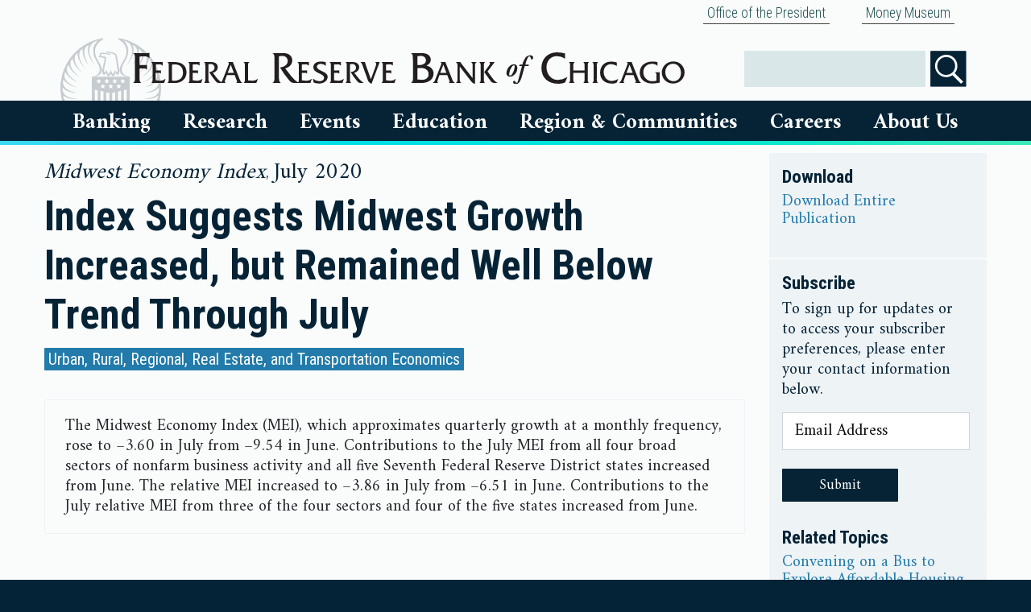

--- FILE ---
content_type: text/html; charset=utf-8
request_url: https://www.chicagofed.org/publications/mei/2020/july2020
body_size: 7070
content:


<!DOCTYPE html>
<html lang="en">


<head>
  

    <meta charset="utf-8"><meta http-equiv="X-UA-Compatible" content="IE=edge"><meta name="viewport" content="width=device-width, initial-scale=1"><meta http-equiv="Content-Language" content="en-us"><meta http-equiv="imagetoolbar" content="false"><meta name="MSSmartTagsPreventParsing" content="true"><meta name="robots" content="index, follow"><meta name="google-site-verification" content="VxDqAhtsy11WBtllzLFHn7vU5iSLUfQ1w6RQ6KHlaEQ" /><meta name="google-site-verification" content="5okRoSAu5prwTjUhAqW8ZtNyzX5gEUtvEc39V_05OOs" /><style>    html {        visibility: hidden;        opacity: 0;    }</style><link rel="preconnect" href="https://fonts.googleapis.com"><link rel="preconnect" href="https://fonts.gstatic.com" crossorigin><link    href="https://fonts.googleapis.com/css2?family=Amiri:wght@400;700&family=Roboto+Condensed:wght@300;400;700&display=block" rel="stylesheet"><script src="https://ajax.googleapis.com/ajax/libs/webfont/1/webfont.js?"></script><link rel="stylesheet" type="text/css" href="/~/media/admin/css/bootstrapmin.css"><link rel="stylesheet" type="text/css" href="/~/media/admin/css/chicagofed.css?a=ox"><link rel="stylesheet" type="text/css" href="/~/media/admin/css/SitecoreCssClasses.css"><script src="/~/media/admin/scripts/jquery341min.js"></script><script type="text/javascript" src="/~/media/admin/scripts/bootstrapbundlemin.js"></script><script type="text/javascript" src="/~/media/admin/scripts/application.js"></script><link href="/favicon.ico" rel="icon" type="image/x-icon"><meta name="og:image" content="https://www.chicagofed.org/-/media/admin/images/footer/chicagofedseal-png.svg"><meta name="facebook-domain-verification" content="1zrkqvmrz2td8xcwo4ve6x0rl26nzp" />
    <meta content="" name="description">
    <meta content="midwest; midwest region; midwest economy index; midwest economy; data; index" name="keywords">
    <title>
Index Suggests Midwest Growth Increased, but Remained Well Below Trend Through July - Federal Reserve Bank of Chicago    </title>
</head>
<body>
    <div class="container-fluid cfedContainerFluid">
            <div class="container">
                
        <div class="nav justify-content-end">
                <div class="nav-item">
                            <a class="nav-link" href="/utilities/about-us/office-of-the-president/office-of-the-president-home">
            Office of the President

        </a>

                </div>
                <div class="nav-item">
                            <a class="nav-link" href="/education/money-museum/index">
            Money Museum

        </a>

                </div>
        </div>




            </div>
        <div class="row cfedHeaderContainerRow">
            <div class="col">
                <!-- mobile logo -->
<div class="row d-block d-md-none">
    <div class="col">
        <a href="/" title="Home"><img class="cfedLogo cfedLogo--small" alt="Federal Reserve Bank of Chicago" src="/-/media/admin/images/header/chicago-fed-logo-png.svg?h=33&amp;w=570&amp;sc_lang=en&amp;hash=4497DBA67FD97304EAC3580002229ED2" /></a>
    </div>
</div>
<!-- begin header for all sizes above xs -->
        


<div class="cfedContentLimiter d-none d-md-block"> <!-- restart contentLimiter -->
<div class="row cfedHeader__logoRow">
    <div class="col-sm-8 cfedHeader__logoRowColumn">
        <a href="/" title="Home"><img class="cfedLogo" alt="Federal Reserve Bank of Chicago" src="/-/media/admin/images/header/chicago-fed-logo-png.svg?sc_lang=en&amp;hash=7A0BD35555EFBD4BC75901A5B7BC7BD5" /></a>
    </div>
<!-- housekeeping links -->

    <div class="col-sm-4 cfedHeader__logoRowColumn cfedHeader__logoRowColumn--icons">

      
 <div class="cfedSearchContainer" id="search"> 
          
            <div class="cfedSearchFormElementWrapper">
                <label for="searchbox" class="sr-only">Search</label>
                <input name="searchbox" id="searchbox" type="text" value="" class="cfedSearchbox" />
        
            </div>
            <div class="cfedSearchFormElementWrapper">
    			<input type="image" id="searchButtonFull" class="cfedHeaderSearchButton" src="~/media/admin/images/icons/search-icon" name="submit" alt="Search" />
    			</div>
            
        		
            </div>




    </div>
    
    
    
</div>
</div>






            </div>
        </div>
        <div class="row cfedTopNavigationContainerRow">
            <div class="col">
                <div class="cfedContentLimiter">
                    
                    








        <!--- Mobile Nav -->
        <nav class="navbar cfedNavbar d-block d-md-none" style="z-index:9999">
            <div class="navbar-header">
                <div class="row">
                    <div class="col-6 cfedSmallMenuIcon--left">
                        <button class="navbar-toggle cfedHamburgerButton" data-target="#cfedNavbarMenu" data-toggle="collapse" type="button" aria-controls="cfedNavbarMenu" aria-expanded="false" aria-label="Toggle navigation">
                            <div class="cfedIconBar">
                                ☰ Menu
                            </div>
                        </button>
                    </div>
                    <div class="col-6 cfedSmallMenuIcon--right">
                        <button class="navbar-toggle cfedHamburgerButton" data-target="#cfedSearch" data-toggle="collapse" type="button" id="visibleSearchBoxToggle">
                            <div class="cfedIconBar">
                                <img alt="Search" src="/~/media/admin/images/header/search.svg?h=24&amp;w=38&amp;la=en" class="cfedIconImage" />Search
                            </div>
                        </button>
                    </div>
                </div>
            </div>
            <div id="cfedSearch" class="collapse navbar-collapse cfedNavbarCollapse cfedNavbarSearch">
                <ul class="nav navbar-nav ">
                    <li class="dropdown cfedDropdown open">
                        <ul class="dropdown-menu cfedPlatterContainer cfedSearchPlatter">
                            <li>
                                <!-- Begin Search Box -->
                                <div class="input-group search-bar">
                                    <input id="Search-bar" tabindex="1">
                                    <span class="input-group-btn">
                                        <button id="searchButton" class="btn btn-default" type="button">
                                            <span class="glyphicon glyphicon-search" aria-hidden="true"></span>
                                        </button>
                                    </span>
                                </div>
                                <!-- End Search Box -->
                            </li>
                        </ul>
                    </li>
                </ul>
            </div>
            <div id="cfedNavbarMenu" class="collapse navbar-collapse cfedNavbarCollapse">
                <ul class="nav navbar-nav cfedNavbar__nav--desktop">

                        <li class="dropdown cfedDropdown" id="bankingDropdownMobile">
                            <a href="#collapseBankingMobile" class="cfedNavbarLink--small collapsed" data-toggle="collapse">
                                Banking
                            </a>

                            <ul id="collapseBankingMobile" class="cfedPlatter__navigation collapse">
                                
                                            <li>
                <div class="cfedPlatter">
                    <div class="row">
                        <div class="col-md-3 cfedPlatterColumn">
        <a class="cfedNavigation__link" href="/banking/index">
            Banking
                    <img src="/~/media/admin/images/icons/house-icon" alt="Home" class="menu-icon" />
        </a>
        <a href="#collapseBankingResourcesMobile" class="cfedNavbarLink--small collapsed" data-toggle="collapse">Banking Resources</a>
        <ul class="cfedPlatter__navigation collapse" id="collapseBankingResourcesMobile">
                            <li>
                            <a class="cfedNavigation__link" href="/banking/banker-resources/index">
            Banking Resources
                    <img src="/~/media/admin/images/icons/house-icon" alt="Home" class="menu-icon" />
        </a>

                </li>
                <li>
                            <a class="cfedNavigation__link" href="https://www.frbdiscountwindow.org/">
            Federal Reserve Discount Window

        </a>

                </li>
                <li>
                            <a class="cfedNavigation__link" href="https://www.frbservices.org/index.html">
            Federal Reserve Bank Services

        </a>

                </li>
                <li>
                            <a class="cfedNavigation__link" href="/banking/banker-resources/regulatory-applications-and-membership-information-preview">
            Regulatory Applications And Membership Information

        </a>

                </li>
                <li>
                            <a class="cfedNavigation__link" href="/banking/banker-resources/tools-resources-data">
            Banker Training And Resources

        </a>

                </li>
                <li>
                            <a class="cfedNavigation__link" href="/utilities/about-us/supervision-and-regulation/index">
            Supervision And Regulation

        </a>

                </li>

        </ul>
        <a href="#collapseConsumerResourcesMobile" class="cfedNavbarLink--small collapsed" data-toggle="collapse">Consumer Resources</a>
        <ul class="cfedPlatter__navigation collapse" id="collapseConsumerResourcesMobile">
                            <li>
                            <a class="cfedNavigation__link" href="/banking/consumer-banking/index">
            Consumer Resources
                    <img src="/~/media/admin/images/icons/house-icon" alt="Home" class="menu-icon" />
        </a>

                </li>
                <li>
                            <a class="cfedNavigation__link" href="http://www.consumerfinance.gov/">
            Consumer Financial Protection Bureau

        </a>

                </li>
                <li>
                            <a class="cfedNavigation__link" href="/banking/consumer-banking/consumer-information">
            Consumer Information

        </a>

                </li>
                <li>
                            <a class="cfedNavigation__link" href="https://federalreserveconsumerhelp.gov/?District=7">
            Federal Reserve Consumer Help

        </a>

                </li>

        </ul>
        <a class="cfedNavigation__link" href="/markets/payments-policy/payments-policy-group">
            Payments

        </a>
                        </div>
                    </div>
                </div>
            </li>

                            </ul>
                        </li>
                        <li class="dropdown cfedDropdown" id="researchDropdownMobile">
                            <a href="#collapseResearchMobile" class="cfedNavbarLink--small collapsed" data-toggle="collapse">
                                Research
                            </a>

                            <ul id="collapseResearchMobile" class="cfedPlatter__navigation collapse">
                                
                                            <li>
                <div class="cfedPlatter">
                    <div class="row">
                        <div class="col-md-3 cfedPlatterColumn">
        <a class="cfedNavigation__link" href="/research/index">
            Research
                    <img src="/~/media/admin/images/icons/house-icon" alt="Home" class="menu-icon" />
        </a>
        <a href="#collapseOurPeopleMobile" class="cfedNavbarLink--small collapsed" data-toggle="collapse">Our People</a>
        <ul class="cfedPlatter__navigation collapse" id="collapseOurPeopleMobile">
                            <li>
                            <a href="#collapseResearchTeamsMobile" class="cfedNavbarLink--small collapsed" data-toggle="collapse">Research Teams</a>
        <ul class="cfedPlatter__navigation collapse" id="collapseResearchTeamsMobile">
                            <li>
                            <a class="cfedNavigation__link" href="/research/research-teams">
            Research Teams
                    <img src="/~/media/admin/images/icons/house-icon" alt="Home" class="menu-icon" />
        </a>

                </li>
                <li>
                            <a class="cfedNavigation__link" href="https://www.chicagofed.org/people/teams/research-leadership/index">
            Leadership

        </a>

                </li>
                <li>
                            <a class="cfedNavigation__link" href="/people/teams/financial-economics/index">
            Financial Economics

        </a>

                </li>
                <li>
                            <a class="cfedNavigation__link" href="/people/teams/macroeconomics/index">
            Macroeconomics

        </a>

                </li>
                <li>
                            <a class="cfedNavigation__link" href="/people/teams/microeconomics/index">
            Microeconomics

        </a>

                </li>
                <li>
                            <a class="cfedNavigation__link" href="/people/teams/community-development/index">
            Community Development

        </a>

                </li>
                <li>
                            <a class="cfedNavigation__link" href="/people/teams/regional-analysis-and-engagement/index">
            Regional Analysis and Engagement

        </a>

                </li>
                <li>
                            <a class="cfedNavigation__link" href="/people/teams/regional-research/index">
            Regional Research

        </a>

                </li>
                <li>
                            <a class="cfedNavigation__link" href="/people/teams/financial-markets-group/index">
            Financial Markets Group

        </a>

                </li>
                <li>
                            <a class="cfedNavigation__link" href="/people/teams/policy-and-communications/index">
            Policy and Communications

        </a>

                </li>
                <li>
                            <a class="cfedNavigation__link" href="/research/content-areas/mobility/team">
            Economic Mobility Project

        </a>

                </li>

        </ul>

                </li>
                <li>
                            <a class="cfedNavigation__link" href="/research/economists">
            Economists

        </a>

                </li>
                <li>
                            <a class="cfedNavigation__link" href="/research/policy-professionals">
            Policy Professionals

        </a>

                </li>
                <li>
                            <a class="cfedNavigation__link" href="/research/resident-and-visiting-scholars">
            Resident And Visiting Scholars

        </a>

                </li>
                <li>
                            <a class="cfedNavigation__link" href="/research/research-assistants">
            Research Assistants

        </a>

                </li>

        </ul>
        <a href="#collapseEconomicDataMobile" class="cfedNavbarLink--small collapsed" data-toggle="collapse">Economic Data</a>
        <ul class="cfedPlatter__navigation collapse" id="collapseEconomicDataMobile">
                            <li>
                            <a class="cfedNavigation__link" href="/research/data/index">
            Economic Data
                    <img src="/~/media/admin/images/icons/house-icon" alt="Home" class="menu-icon" />
        </a>

                </li>
                <li>
                            <a class="cfedNavigation__link" href="/research/data/beige-book/current-data">
            Beige Book

        </a>

                </li>
                <li>
                            <a class="cfedNavigation__link" href="/publications/carts/index">
            Chicago Fed Advance Retail Trade Summary (CARTS)

        </a>

                </li>
                <li>
                            <a class="cfedNavigation__link" href="/research/data/chicago-fed-labor-market-indicators/latest-release">
            Chicago Fed Labor Market Indicators

        </a>

                </li>
                <li>
                            <a class="cfedNavigation__link" href="/research/data/cfnai/current-data">
            Chicago Fed National Activity Index (CFNAI)

        </a>

                </li>
                <li>
                            <a class="cfedNavigation__link" href="/research/data/cfsec/current-data">
            Chicago Fed Survey Of Economic Conditions (CFSEC)

        </a>

                </li>
                <li>
                            <a class="cfedNavigation__link" href="/research/data/ag-conditions/index">
            Chicago Fed Survey: Agricultural Conditions

        </a>

                </li>
                <li>
                            <a class="cfedNavigation__link" href="/research/data/nfci/current-data">
            National Financial Conditions Index (NFCI)

        </a>

                </li>
                <li>
                            <a class="cfedNavigation__link" href="/research/data/data-release-calendar">
            Economic Data Release Calendar

        </a>

                </li>

        </ul>
        <a href="#collapsePublicationsMobile" class="cfedNavbarLink--small collapsed" data-toggle="collapse">Publications</a>
        <ul class="cfedPlatter__navigation collapse" id="collapsePublicationsMobile">
                            <li>
                            <a class="cfedNavigation__link" href="/publications/index">
            Publications
                    <img src="/~/media/admin/images/icons/house-icon" alt="Home" class="menu-icon" />
        </a>

                </li>
                <li>
                            <a class="cfedNavigation__link" href="/publications/agletter/index">
            AgLetter

        </a>

                </li>
                <li>
                            <a class="cfedNavigation__link" href="/publications/chicago-fed-insights/index">
            Chicago Fed Insights

        </a>

                </li>
                <li>
                            <a class="cfedNavigation__link" href="/publications/chicago-fed-letter/index">
            Chicago Fed Letter

        </a>

                </li>
                <li>
                            <a class="cfedNavigation__link" href="/publications/economic-perspectives/index">
            Economic Perspectives

        </a>

                </li>
                <li>
                            <a class="cfedNavigation__link" href="/publications/working-papers/index">
            Working Papers

        </a>

                </li>
                <li>
                            <a class="cfedNavigation__link" href="/publications/archives">
            Archives

        </a>

                </li>

        </ul>
        <a href="#collapseSpecialtyResearchMobile" class="cfedNavbarLink--small collapsed" data-toggle="collapse">Specialty Research</a>
        <ul class="cfedPlatter__navigation collapse" id="collapseSpecialtyResearchMobile">
                            <li>
                            <a class="cfedNavigation__link" href="/research/specialty-research">
            Specialty Research
                    <img src="/~/media/admin/images/icons/house-icon" alt="Home" class="menu-icon" />
        </a>

                </li>
                <li>
                            <a class="cfedNavigation__link" href="/research/content-areas/mobility/about">
            Economic Mobility

        </a>

                </li>
                <li>
                            <a class="cfedNavigation__link" href="/research/content-areas/lead/about">
            Lead Service Line Replacement

        </a>

                </li>
                <li>
                            <a class="cfedNavigation__link" href="/research/content-areas/childcare/spotlight-on-childcare-and-the-labor-market">
            Spotlight on Childcare and the Labor Market

        </a>

                </li>

        </ul>
        <a class="cfedNavigation__link" href="/research/content-areas/agriculture/index">
            Agricultural Sector

        </a>
        <a class="cfedNavigation__link" href="/research/content-areas/automotive/index">
            Automotive Industry

        </a>
        <a class="cfedNavigation__link" href="/research/content-areas/insurance-initiative/index">
            Insurance Initiative

        </a>
        <a class="cfedNavigation__link" href="/people/teams/financial-markets-group/index">
            Financial Markets

        </a>
                        </div>
                    </div>
                </div>
            </li>

                            </ul>
                        </li>
                        <li class="dropdown cfedDropdown" id="eventsDropdownMobile">
                            <a href="#collapseEventsMobile" class="cfedNavbarLink--small collapsed" data-toggle="collapse">
                                Events
                            </a>

                            <ul id="collapseEventsMobile" class="cfedPlatter__navigation collapse">
                                
                                            <li>
                <div class="cfedPlatter">
                    <div class="row">
                        <div class="col-md-3 cfedPlatterColumn">
        <a class="cfedNavigation__link" href="/events/index">
            Events
                    <img src="/~/media/admin/images/icons/house-icon" alt="Home" class="menu-icon" />
        </a>
        <a class="cfedNavigation__link" href="/events/upcoming-events">
            Upcoming Events

        </a>
        <a class="cfedNavigation__link" href="/events/past-events">
            Past Events

        </a>
        <a class="cfedNavigation__link" href="/utilities/about-us/office-of-the-president/office-of-the-president-speaking">
            President Goolsbee

        </a>
                        </div>
                    </div>
                </div>
            </li>

                            </ul>
                        </li>
                        <li class="dropdown cfedDropdown" id="educationDropdownMobile">
                            <a href="#collapseEducationMobile" class="cfedNavbarLink--small collapsed" data-toggle="collapse">
                                Education
                            </a>

                            <ul id="collapseEducationMobile" class="cfedPlatter__navigation collapse">
                                
                                            <li>
                <div class="cfedPlatter">
                    <div class="row">
                        <div class="col-md-3 cfedPlatterColumn">
        <a class="cfedNavigation__link" href="/education/index">
            Education
                    <img src="/~/media/admin/images/icons/house-icon" alt="Home" class="menu-icon" />
        </a>
        <a class="cfedNavigation__link" href="/education/educator">
            Educator Resources

        </a>
        <a class="cfedNavigation__link" href="/education/fed-challenge/college-fed-challenge">
            Fed Challenge

        </a>
        <a class="cfedNavigation__link" href="/education/money-museum/index">
            Chicago Money Museum

        </a>
        <a class="cfedNavigation__link" href="/education/money-museum/branch-visitor-center/index">
            Detroit Visitor Center

        </a>
                        </div>
                    </div>
                </div>
            </li>

                            </ul>
                        </li>
                        <li class="dropdown cfedDropdown" id="RegionDropdownMobile">
                            <a href="#collapseRegionMobile" class="cfedNavbarLink--small collapsed" data-toggle="collapse">
                                Region &amp; Communities
                            </a>

                            <ul id="collapseRegionMobile" class="cfedPlatter__navigation collapse">
                                
                                            <li>
                <div class="cfedPlatter">
                    <div class="row">
                        <div class="col-md-3 cfedPlatterColumn">
        <a class="cfedNavigation__link" href="/region/index">
            Region &amp; Communities
                    <img src="/~/media/admin/images/icons/house-icon" alt="Home" class="menu-icon" />
        </a>
        <a class="cfedNavigation__link" href="/region/regional-economy">
            Regional Economy

        </a>
        <a class="cfedNavigation__link" href="/region/community-development">
            Community Development

        </a>
        <a class="cfedNavigation__link" href="https://www.chicagofed.org/snapshot#/seventh_federal_reserve_district">
            Local Economic Snapshot

        </a>
        <a class="cfedNavigation__link" href="/research/content-areas/childcare/spotlight-on-childcare-and-the-labor-market">
            Spotlight on Childcare and the Labor Market

        </a>
                        </div>
                    </div>
                </div>
            </li>

                            </ul>
                        </li>
                        <li class="dropdown cfedDropdown" id="careersDropdownMobile">
                            <a href="#collapseCareersMobile" class="cfedNavbarLink--small collapsed" data-toggle="collapse">
                                Careers
                            </a>

                            <ul id="collapseCareersMobile" class="cfedPlatter__navigation collapse">
                                
                                            <li>
                <div class="cfedPlatter">
                    <div class="row">
                        <div class="col-md-3 cfedPlatterColumn">
        <a class="cfedNavigation__link" href="/Careers">
            Careers
                    <img src="/~/media/admin/images/icons/house-icon" alt="Home" class="menu-icon" />
        </a>
        <a class="cfedNavigation__link" href="https://rb.wd5.myworkdayjobs.com/FRS?hiringCompany=7186c32a743f01e4caeeb8caaf01430c">
            Search Jobs

        </a>
        <a class="cfedNavigation__link" href="/careers/areasofwork">
            Areas Of Work

        </a>
        <a class="cfedNavigation__link" href="/careers/thebenefits">
            Benefits

        </a>
                        </div>
                    </div>
                </div>
            </li>

                            </ul>
                        </li>
                        <li class="dropdown cfedDropdown" id="aboutusDropdownMobile">
                            <a href="#collapseAboutUsMobile" class="cfedNavbarLink--small collapsed" data-toggle="collapse">
                                About Us
                            </a>

                            <ul id="collapseAboutUsMobile" class="cfedPlatter__navigation collapse">
                                
                                            <li>
                <div class="cfedPlatter">
                    <div class="row">
                        <div class="col-md-3 cfedPlatterColumn">
        <a class="cfedNavigation__link" href="/utilities/about-us/index">
            About Us
                    <img src="/~/media/admin/images/icons/house-icon" alt="Home" class="menu-icon" />
        </a>
        <a class="cfedNavigation__link" href="/people/board-of-directors/index">
            Board Of Directors

        </a>
        <a href="#collapsePeopleMobile" class="cfedNavbarLink--small collapsed" data-toggle="collapse">People</a>
        <ul class="cfedPlatter__navigation collapse" id="collapsePeopleMobile">
                            <li>
                            <a class="cfedNavigation__link" href="/people/board-of-directors/members">
            Board Members

        </a>

                </li>
                <li>
                            <a class="cfedNavigation__link" href="/utilities/about-us/office-of-the-president/office-of-the-president-home">
            President Austan D. Goolsbee

        </a>

                </li>
                <li>
                            <a class="cfedNavigation__link" href="/people/teams/senior-executives">
            Senior Executives

        </a>

                </li>
                <li>
                            <a class="cfedNavigation__link" href="/research/economists">
            Economists

        </a>

                </li>
                <li>
                            <a class="cfedNavigation__link" href="/research/policy-professionals">
            Policy Professionals

        </a>

                </li>
                <li>
                            <a class="cfedNavigation__link" href="/people/academic-advisory-council">
            Academic Advisory Council

        </a>

                </li>
                <li>
                            <a class="cfedNavigation__link" href="/people/speakers-bureau">
            Speakers Bureau

        </a>

                </li>
                <li>
                            <a class="cfedNavigation__link" href="/people/advisory-council">
            Chicago Fed Advisory Council

        </a>

                </li>
                <li>
                            <a class="cfedNavigation__link" href="/people/cdiac">
            Community Depository Institutions Advisory Council

        </a>

                </li>

        </ul>
        <a class="cfedNavigation__link" href="https://www.chicagofed.org/utilities/about-us/about-our-history">
            Our History

        </a>
        <a class="cfedNavigation__link" href="/publications/annual-report/index">
            Financial Statements

        </a>
        <a class="cfedNavigation__link" href="/utilities/about-us/omwi-reports">
            OMWI

        </a>
        <a class="cfedNavigation__link" href="/utilities/about-us/financial-disclosures">
            Ethics Policies &amp; Disclosures

        </a>
        <a class="cfedNavigation__link" href="/utilities/newsroom/newsroom-home">
            Newsroom

        </a>
        <a class="cfedNavigation__link" href="/utilities/about-us/federal-reserve-calendars">
            Federal Reserve Calendars

        </a>
        <a class="cfedNavigation__link" href="/utilities/contactus">
            Contact Us

        </a>
                        </div>
                    </div>
                </div>
            </li>

                            </ul>
                        </li>

                            <ul>
                                        <a class="nav-link" href="/utilities/about-us/office-of-the-president/office-of-the-president-home">
            Office of the President

        </a>

                            </ul>
                            <ul>
                                        <a class="nav-link" href="/education/money-museum/index">
            Money Museum

        </a>

                            </ul>

                </ul>
            </div>
        </nav>
        <!--- Desktop Nav-->
        <nav role="navigation" style="z-index:100; padding-left:35px; padding-right:35px;" class="d-none d-md-block">
            <div id="menuGroup">
                <ul class="cfedNavigation">

                        <li class="cfedNavigation__item2" id="bankingDropdown">
                            <a href="#collapseBanking" class="cfedNavigation__menuLink cfedNavigation__menuLink--large collapsed" data-toggle="collapse" aria-expanded="false">
                                Banking
                            </a>



                            <ul id="collapseBanking" class="cfedNavigation__submenu2 collapse" data-parent="#menuGroup">
                                
                                            <li class="cfedNavigation__submenuItem">

                <div class="row">
                    <div class="col-12">
        <a class="cfedNavigation__link" href="/banking/index">
            Banking
                    <img src="/~/media/admin/images/icons/house-icon" alt="Home" class="menu-icon" />

        </a>
        <a href="#collapseBankingResources" class="cfedNavbarLink--small collapsed" data-toggle="collapse">Banking Resources</a>
        <ul class="collapse" id="collapseBankingResources">
                            <li>
                            <a class="cfedNavigation__link" href="/banking/banker-resources/index">
            Banking Resources
                    <img src="/~/media/admin/images/icons/house-icon" alt="Home" class="menu-icon" />

        </a>

                </li>
                <li>
                            <a class="cfedNavigation__link" href="https://www.frbdiscountwindow.org/">
            Federal Reserve Discount Window

        </a>

                </li>
                <li>
                            <a class="cfedNavigation__link" href="https://www.frbservices.org/index.html">
            Federal Reserve Bank Services

        </a>

                </li>
                <li>
                            <a class="cfedNavigation__link" href="/banking/banker-resources/regulatory-applications-and-membership-information-preview">
            Regulatory Applications And Membership Information

        </a>

                </li>
                <li>
                            <a class="cfedNavigation__link" href="/banking/banker-resources/tools-resources-data">
            Banker Training And Resources

        </a>

                </li>
                <li>
                            <a class="cfedNavigation__link" href="/utilities/about-us/supervision-and-regulation/index">
            Supervision And Regulation

        </a>

                </li>

        </ul>
        <a href="#collapseConsumerResources" class="cfedNavbarLink--small collapsed" data-toggle="collapse">Consumer Resources</a>
        <ul class="collapse" id="collapseConsumerResources">
                            <li>
                            <a class="cfedNavigation__link" href="/banking/consumer-banking/index">
            Consumer Resources
                    <img src="/~/media/admin/images/icons/house-icon" alt="Home" class="menu-icon" />

        </a>

                </li>
                <li>
                            <a class="cfedNavigation__link" href="http://www.consumerfinance.gov/">
            Consumer Financial Protection Bureau

        </a>

                </li>
                <li>
                            <a class="cfedNavigation__link" href="/banking/consumer-banking/consumer-information">
            Consumer Information

        </a>

                </li>
                <li>
                            <a class="cfedNavigation__link" href="https://federalreserveconsumerhelp.gov/?District=7">
            Federal Reserve Consumer Help

        </a>

                </li>

        </ul>
        <a class="cfedNavigation__link" href="/markets/payments-policy/payments-policy-group">
            Payments

        </a>
                    </div>
                </div>
            </li>

                            </ul>
                        </li>
                        <li class="cfedNavigation__item2" id="researchDropdown">
                            <a href="#collapseResearch" class="cfedNavigation__menuLink cfedNavigation__menuLink--large collapsed" data-toggle="collapse" aria-expanded="false">
                                Research
                            </a>



                            <ul id="collapseResearch" class="cfedNavigation__submenu2 collapse" data-parent="#menuGroup">
                                
                                            <li class="cfedNavigation__submenuItem">

                <div class="row">
                    <div class="col-12">
        <a class="cfedNavigation__link" href="/research/index">
            Research
                    <img src="/~/media/admin/images/icons/house-icon" alt="Home" class="menu-icon" />

        </a>
        <a href="#collapseOurPeople" class="cfedNavbarLink--small collapsed" data-toggle="collapse">Our People</a>
        <ul class="collapse" id="collapseOurPeople">
                            <li>
                            <a href="#collapseResearchTeams" class="cfedNavbarLink--small collapsed" data-toggle="collapse">Research Teams</a>
        <ul class="collapse" id="collapseResearchTeams">
                            <li>
                            <a class="cfedNavigation__link" href="/research/research-teams">
            Research Teams
                    <img src="/~/media/admin/images/icons/house-icon" alt="Home" class="menu-icon" />

        </a>

                </li>
                <li>
                            <a class="cfedNavigation__link" href="https://www.chicagofed.org/people/teams/research-leadership/index">
            Leadership

        </a>

                </li>
                <li>
                            <a class="cfedNavigation__link" href="/people/teams/financial-economics/index">
            Financial Economics

        </a>

                </li>
                <li>
                            <a class="cfedNavigation__link" href="/people/teams/macroeconomics/index">
            Macroeconomics

        </a>

                </li>
                <li>
                            <a class="cfedNavigation__link" href="/people/teams/microeconomics/index">
            Microeconomics

        </a>

                </li>
                <li>
                            <a class="cfedNavigation__link" href="/people/teams/community-development/index">
            Community Development

        </a>

                </li>
                <li>
                            <a class="cfedNavigation__link" href="/people/teams/regional-analysis-and-engagement/index">
            Regional Analysis and Engagement

        </a>

                </li>
                <li>
                            <a class="cfedNavigation__link" href="/people/teams/regional-research/index">
            Regional Research

        </a>

                </li>
                <li>
                            <a class="cfedNavigation__link" href="/people/teams/financial-markets-group/index">
            Financial Markets Group

        </a>

                </li>
                <li>
                            <a class="cfedNavigation__link" href="/people/teams/policy-and-communications/index">
            Policy and Communications

        </a>

                </li>
                <li>
                            <a class="cfedNavigation__link" href="/research/content-areas/mobility/team">
            Economic Mobility Project

        </a>

                </li>

        </ul>

                </li>
                <li>
                            <a class="cfedNavigation__link" href="/research/economists">
            Economists

        </a>

                </li>
                <li>
                            <a class="cfedNavigation__link" href="/research/policy-professionals">
            Policy Professionals

        </a>

                </li>
                <li>
                            <a class="cfedNavigation__link" href="/research/resident-and-visiting-scholars">
            Resident And Visiting Scholars

        </a>

                </li>
                <li>
                            <a class="cfedNavigation__link" href="/research/research-assistants">
            Research Assistants

        </a>

                </li>

        </ul>
        <a href="#collapseEconomicData" class="cfedNavbarLink--small collapsed" data-toggle="collapse">Economic Data</a>
        <ul class="collapse" id="collapseEconomicData">
                            <li>
                            <a class="cfedNavigation__link" href="/research/data/index">
            Economic Data
                    <img src="/~/media/admin/images/icons/house-icon" alt="Home" class="menu-icon" />

        </a>

                </li>
                <li>
                            <a class="cfedNavigation__link" href="/research/data/beige-book/current-data">
            Beige Book

        </a>

                </li>
                <li>
                            <a class="cfedNavigation__link" href="/publications/carts/index">
            Chicago Fed Advance Retail Trade Summary (CARTS)

        </a>

                </li>
                <li>
                            <a class="cfedNavigation__link" href="/research/data/chicago-fed-labor-market-indicators/latest-release">
            Chicago Fed Labor Market Indicators

        </a>

                </li>
                <li>
                            <a class="cfedNavigation__link" href="/research/data/cfnai/current-data">
            Chicago Fed National Activity Index (CFNAI)

        </a>

                </li>
                <li>
                            <a class="cfedNavigation__link" href="/research/data/cfsec/current-data">
            Chicago Fed Survey Of Economic Conditions (CFSEC)

        </a>

                </li>
                <li>
                            <a class="cfedNavigation__link" href="/research/data/ag-conditions/index">
            Chicago Fed Survey: Agricultural Conditions

        </a>

                </li>
                <li>
                            <a class="cfedNavigation__link" href="/research/data/nfci/current-data">
            National Financial Conditions Index (NFCI)

        </a>

                </li>
                <li>
                            <a class="cfedNavigation__link" href="/research/data/data-release-calendar">
            Economic Data Release Calendar

        </a>

                </li>

        </ul>
        <a href="#collapsePublications" class="cfedNavbarLink--small collapsed" data-toggle="collapse">Publications</a>
        <ul class="collapse" id="collapsePublications">
                            <li>
                            <a class="cfedNavigation__link" href="/publications/index">
            Publications
                    <img src="/~/media/admin/images/icons/house-icon" alt="Home" class="menu-icon" />

        </a>

                </li>
                <li>
                            <a class="cfedNavigation__link" href="/publications/agletter/index">
            AgLetter

        </a>

                </li>
                <li>
                            <a class="cfedNavigation__link" href="/publications/chicago-fed-insights/index">
            Chicago Fed Insights

        </a>

                </li>
                <li>
                            <a class="cfedNavigation__link" href="/publications/chicago-fed-letter/index">
            Chicago Fed Letter

        </a>

                </li>
                <li>
                            <a class="cfedNavigation__link" href="/publications/economic-perspectives/index">
            Economic Perspectives

        </a>

                </li>
                <li>
                            <a class="cfedNavigation__link" href="/publications/working-papers/index">
            Working Papers

        </a>

                </li>
                <li>
                            <a class="cfedNavigation__link" href="/publications/archives">
            Archives

        </a>

                </li>

        </ul>
        <a href="#collapseSpecialtyResearch" class="cfedNavbarLink--small collapsed" data-toggle="collapse">Specialty Research</a>
        <ul class="collapse" id="collapseSpecialtyResearch">
                            <li>
                            <a class="cfedNavigation__link" href="/research/specialty-research">
            Specialty Research
                    <img src="/~/media/admin/images/icons/house-icon" alt="Home" class="menu-icon" />

        </a>

                </li>
                <li>
                            <a class="cfedNavigation__link" href="/research/content-areas/mobility/about">
            Economic Mobility

        </a>

                </li>
                <li>
                            <a class="cfedNavigation__link" href="/research/content-areas/lead/about">
            Lead Service Line Replacement

        </a>

                </li>
                <li>
                            <a class="cfedNavigation__link" href="/research/content-areas/childcare/spotlight-on-childcare-and-the-labor-market">
            Spotlight on Childcare and the Labor Market

        </a>

                </li>

        </ul>
        <a class="cfedNavigation__link" href="/research/content-areas/agriculture/index">
            Agricultural Sector

        </a>
        <a class="cfedNavigation__link" href="/research/content-areas/automotive/index">
            Automotive Industry

        </a>
        <a class="cfedNavigation__link" href="/research/content-areas/insurance-initiative/index">
            Insurance Initiative

        </a>
        <a class="cfedNavigation__link" href="/people/teams/financial-markets-group/index">
            Financial Markets

        </a>
                    </div>
                </div>
            </li>

                            </ul>
                        </li>
                        <li class="cfedNavigation__item2" id="eventsDropdown">
                            <a href="#collapseEvents" class="cfedNavigation__menuLink cfedNavigation__menuLink--large collapsed" data-toggle="collapse" aria-expanded="false">
                                Events
                            </a>



                            <ul id="collapseEvents" class="cfedNavigation__submenu2 collapse" data-parent="#menuGroup">
                                
                                            <li class="cfedNavigation__submenuItem">

                <div class="row">
                    <div class="col-12">
        <a class="cfedNavigation__link" href="/events/index">
            Events
                    <img src="/~/media/admin/images/icons/house-icon" alt="Home" class="menu-icon" />

        </a>
        <a class="cfedNavigation__link" href="/events/upcoming-events">
            Upcoming Events

        </a>
        <a class="cfedNavigation__link" href="/events/past-events">
            Past Events

        </a>
        <a class="cfedNavigation__link" href="/utilities/about-us/office-of-the-president/office-of-the-president-speaking">
            President Goolsbee

        </a>
                    </div>
                </div>
            </li>

                            </ul>
                        </li>
                        <li class="cfedNavigation__item2" id="educationDropdown">
                            <a href="#collapseEducation" class="cfedNavigation__menuLink cfedNavigation__menuLink--large collapsed" data-toggle="collapse" aria-expanded="false">
                                Education
                            </a>



                            <ul id="collapseEducation" class="cfedNavigation__submenu2 collapse" data-parent="#menuGroup">
                                
                                            <li class="cfedNavigation__submenuItem">

                <div class="row">
                    <div class="col-12">
        <a class="cfedNavigation__link" href="/education/index">
            Education
                    <img src="/~/media/admin/images/icons/house-icon" alt="Home" class="menu-icon" />

        </a>
        <a class="cfedNavigation__link" href="/education/educator">
            Educator Resources

        </a>
        <a class="cfedNavigation__link" href="/education/fed-challenge/college-fed-challenge">
            Fed Challenge

        </a>
        <a class="cfedNavigation__link" href="/education/money-museum/index">
            Chicago Money Museum

        </a>
        <a class="cfedNavigation__link" href="/education/money-museum/branch-visitor-center/index">
            Detroit Visitor Center

        </a>
                    </div>
                </div>
            </li>

                            </ul>
                        </li>
                        <li class="cfedNavigation__item2" id="RegionDropdown">
                            <a href="#collapseRegion" class="cfedNavigation__menuLink cfedNavigation__menuLink--large collapsed" data-toggle="collapse" aria-expanded="false">
                                Region &amp; Communities
                            </a>



                            <ul id="collapseRegion" class="cfedNavigation__submenu2 collapse submenu-right" data-parent="#menuGroup">
                                
                                            <li class="cfedNavigation__submenuItem">

                <div class="row">
                    <div class="col-12">
        <a class="cfedNavigation__link" href="/region/index">
            Region &amp; Communities
                    <img src="/~/media/admin/images/icons/house-icon" alt="Home" class="menu-icon" />

        </a>
        <a class="cfedNavigation__link" href="/region/regional-economy">
            Regional Economy

        </a>
        <a class="cfedNavigation__link" href="/region/community-development">
            Community Development

        </a>
        <a class="cfedNavigation__link" href="https://www.chicagofed.org/snapshot#/seventh_federal_reserve_district">
            Local Economic Snapshot

        </a>
        <a class="cfedNavigation__link" href="/research/content-areas/childcare/spotlight-on-childcare-and-the-labor-market">
            Spotlight on Childcare and the Labor Market

        </a>
                    </div>
                </div>
            </li>

                            </ul>
                        </li>
                        <li class="cfedNavigation__item2" id="careersDropdown">
                            <a href="#collapseCareers" class="cfedNavigation__menuLink cfedNavigation__menuLink--large collapsed" data-toggle="collapse" aria-expanded="false">
                                Careers
                            </a>



                            <ul id="collapseCareers" class="cfedNavigation__submenu2 collapse submenu-right" data-parent="#menuGroup">
                                
                                            <li class="cfedNavigation__submenuItem">

                <div class="row">
                    <div class="col-12">
        <a class="cfedNavigation__link" href="/Careers">
            Careers
                    <img src="/~/media/admin/images/icons/house-icon" alt="Home" class="menu-icon" />

        </a>
        <a class="cfedNavigation__link" href="https://rb.wd5.myworkdayjobs.com/FRS?hiringCompany=7186c32a743f01e4caeeb8caaf01430c">
            Search Jobs

        </a>
        <a class="cfedNavigation__link" href="/careers/areasofwork">
            Areas Of Work

        </a>
        <a class="cfedNavigation__link" href="/careers/thebenefits">
            Benefits

        </a>
                    </div>
                </div>
            </li>

                            </ul>
                        </li>
                        <li class="cfedNavigation__item2" id="aboutusDropdown">
                            <a href="#collapseAboutUs" class="cfedNavigation__menuLink cfedNavigation__menuLink--large collapsed" data-toggle="collapse" aria-expanded="false">
                                About Us
                            </a>



                            <ul id="collapseAboutUs" class="cfedNavigation__submenu2 collapse submenu-right" data-parent="#menuGroup">
                                
                                            <li class="cfedNavigation__submenuItem">

                <div class="row">
                    <div class="col-12">
        <a class="cfedNavigation__link" href="/utilities/about-us/index">
            About Us
                    <img src="/~/media/admin/images/icons/house-icon" alt="Home" class="menu-icon" />

        </a>
        <a class="cfedNavigation__link" href="/people/board-of-directors/index">
            Board Of Directors

        </a>
        <a href="#collapsePeople" class="cfedNavbarLink--small collapsed" data-toggle="collapse">People</a>
        <ul class="collapse" id="collapsePeople">
                            <li>
                            <a class="cfedNavigation__link" href="/people/board-of-directors/members">
            Board Members

        </a>

                </li>
                <li>
                            <a class="cfedNavigation__link" href="/utilities/about-us/office-of-the-president/office-of-the-president-home">
            President Austan D. Goolsbee

        </a>

                </li>
                <li>
                            <a class="cfedNavigation__link" href="/people/teams/senior-executives">
            Senior Executives

        </a>

                </li>
                <li>
                            <a class="cfedNavigation__link" href="/research/economists">
            Economists

        </a>

                </li>
                <li>
                            <a class="cfedNavigation__link" href="/research/policy-professionals">
            Policy Professionals

        </a>

                </li>
                <li>
                            <a class="cfedNavigation__link" href="/people/academic-advisory-council">
            Academic Advisory Council

        </a>

                </li>
                <li>
                            <a class="cfedNavigation__link" href="/people/speakers-bureau">
            Speakers Bureau

        </a>

                </li>
                <li>
                            <a class="cfedNavigation__link" href="/people/advisory-council">
            Chicago Fed Advisory Council

        </a>

                </li>
                <li>
                            <a class="cfedNavigation__link" href="/people/cdiac">
            Community Depository Institutions Advisory Council

        </a>

                </li>

        </ul>
        <a class="cfedNavigation__link" href="https://www.chicagofed.org/utilities/about-us/about-our-history">
            Our History

        </a>
        <a class="cfedNavigation__link" href="/publications/annual-report/index">
            Financial Statements

        </a>
        <a class="cfedNavigation__link" href="/utilities/about-us/omwi-reports">
            OMWI

        </a>
        <a class="cfedNavigation__link" href="/utilities/about-us/financial-disclosures">
            Ethics Policies &amp; Disclosures

        </a>
        <a class="cfedNavigation__link" href="/utilities/newsroom/newsroom-home">
            Newsroom

        </a>
        <a class="cfedNavigation__link" href="/utilities/about-us/federal-reserve-calendars">
            Federal Reserve Calendars

        </a>
        <a class="cfedNavigation__link" href="/utilities/contactus">
            Contact Us

        </a>
                    </div>
                </div>
            </li>

                            </ul>
                        </li>
                </ul>

            </div>
        </nav>




<style>
    @ media screen and (max-width:900px) and (min-width:768px) {
        .cfedNavigation__item2 .cfedNavigation__menuLink {
            font-size: 0.9rem
        }
    }
</style>

                </div>
            </div>
        </div>




        <div class="cfedContentLimiter">
            <div class="row content-row">
                <div class="col">
                    
                </div>
            </div>
            <div class="row content-row">
                <div class="col-lg-9">
                    <div class="content">

<div class="row">
    <div class="col-xs-12 col-sm-12 col-md-12 col-lg-12">
        <div class="utils">
                <ul class="cfedUtilityList">
                    <li><a href="javascript:window.print()" class="cfedUtilityLink"><img src="/~/media/39df90b53b15455eb3289d3e1be5247e.ashx?h=36&w=58" alt="Print" /></a></li>
                    <li><a href="mailto:?subject=The Chicago Fed has posted something interesting!&amp;body=Hi,%0A%0ACheck out this link from the Federal Reserve Bank of Chicago’s public website:%0A%0Ahttps://www.chicagofed.org//publications/mei/2020/july2020" class="cfedUtilityLink"><img src="/~/media/7dc1ebf91d0345cf870ff478fbbd8f3c.ashx?h=36&w=58" alt="Email" /></a></li>
                    
                </ul>
                <hr class="cfedHR" />
        </div>
    </div>
</div>


    <div class="row">
        
        <div class="col-xs-12 col-sm-12 col-md-12 col-lg-12">
            <div>
                
                <div class="cfedArticle_cite">
                            <span class="cfedArticle__cite__title">Midwest Economy Index</span><span class="cfedArticle__cite__title__separator">, </span>
                            <span class="cfedArticle__cite__month">July </span>
                            <span class="cfedArticle__cite__year">2020</span>

                </div>

                
                <div class="articleText">
                        <input type="hidden" id="pubJELCodes" value="R" />
                        <div class="cfedArticle__title">Index Suggests Midwest Growth Increased, but Remained Well Below Trend Through July</div>
                <div class="cfedArticle__tagBlock">
                    
                                <a class="cfedArticle__tagLink" href="/research/content-areas/jel-topics/urban-rural-regional-economics">Urban, Rural, Regional, Real Estate, and Transportation Economics</a>
                </div>

                                                <div class="cfedArticle__introParagraph">
                                <p>The Midwest Economy Index (MEI), which approximates quarterly growth at a monthly frequency, rose to <span style="white-space: nowrap">–3.60</span> in July from –9.54 in June. Contributions to the July MEI from all four broad sectors of nonfarm business activity and all five Seventh Federal Reserve District states increased from June. The relative MEI increased to –3.86 in July from –6.51 in June. Contributions to the July relative MEI from three of the four sectors and four of the five states increased from June.</p>
                            </div>
                    

                    <div class="articleFooter">

                    </div>
                </div>

            </div>
        </div>
    </div>
    <input type="hidden" id="allJELCodes" value="R" />

</div>
                </div>
                <div class="col-lg-3 cfedSidebarColumn">
                    <div class="cfedSidebar">


    <div class="cfedSidebar--noBigHeader" id="publication-download">
        <h5 class="cfedSidebar__standardTitle">Download</h5>
                <ul class="cfedSidebarUnorderedList">
                        <li><a href="/-/media/publications/mei/2020/mei-july2020-pdf.pdf?sc_lang=en">Download Entire Publication</a></li>

                </ul>

    </div>


    <div class="detail-promo">

                                    <div class="detail-promo-description"><form id="GD-snippet-form" action="https://public.govdelivery.com/accounts/USFRBCHICAGO/subscribers/qualify" accept-charset="UTF-8" method="post" class="cfedsidebar__publicationSubscribe"><input name="utf8" type="hidden" value="&#x2713;" />
<fieldset>
<legend class="cfedSidebar__standardTitle">
Subscribe
</legend>

<div>
<p>To sign up for updates or to access your subscriber preferences, please enter your contact information below.</p>
</div>
<ol class='form'>
<li class='email_fields' style='display: block'>
                <label for="email" class="sr-only">Email Address</label>
<input type="email" name="email" id="email" placeholder="Email Address" class="long email_text_field form-control mt-3" required="required" />

</li>
</ol>
<div class='button_panel'>
<input type="submit" name="commit" value="Submit" class="sr-button reverse cfedDefaultButton--extra-words submit-button mt-2" data-disable-with="Submit" />

</div></fieldset>

</form>


</div>


        <div class="promo-link-list">
                <div class="link-container">


                </div>



        </div>
    </div>

                    <!--googleoff: all-->
                  <div class="cfedSidebar--noBigHeader">

    <h5 class="cfedSidebar__standardTitle">Related Topics</h5>
                        
                            <ul>
                                        <li><a href="/publications/chicago-fed-insights/2026/2025-convening-chicago-affordable-housing">Convening on a Bus to Explore Affordable Housing Across Chicago</a></li>
                                        <li><a href="/publications/chicago-fed-letter/2025/514">Expirations and Early Exits of LIHTC Units: Implications for the Affordable Housing Stock</a></li>
                                        <li><a href="/publications/chicago-fed-letter/2025/511">Tracking Economic Underperformance in Counties Across the U.S. and Seventh District States</a></li>
                                        <li><a href="/publications/chicago-fed-letter/2025/508">Why Has Inflation Been Higher in Chicago Than in the U.S. Overall Recently?</a></li>

                            </ul>
                            
                            <a class="all" href="/publications/publication-listing?filter_topic=R">View All</a>

                        
                    </div>
                    <!--googleon: all-->


    <div class="cfedSidebar--noBigHeader">
   
        <h5 class="cfedSidebar__standardTitle">On This Site</h5>
    
    

                <ul class="cfedSidebarUnorderedList">
                            <li>
<a href="/publications/mei/index">Latest MEI</a>
                            </li>

                </ul>


</div>                    </div>
                </div>
            </div>
        </div>
        <div class="row cfedFooterContainerRow">
            <div class="col cfedFooterContainerColumn">
                <div class="cfedContentLimiter">
                    
<a class="visibleOnFocus" title="Having trouble accessing something on this page? Please send us an email and we will get back to you as quickly as we can." href="mailto:accessibility@chi.frb.org">Having trouble accessing something on this page? Please send us an email and
    we will get back to you as quickly as we can.</a>


<div class="cfedContentLimiter">
    <!-- restart content limiter -->
    <div class="cfedFooter visible-lg-block visible-md-block hidden-sm hidden-xs">
        <!-- begin cfedFooter for lg -->
        <div class="row">
            <div class="col-lg-3 col-md-3">
                <ul class="cfedFooter__navigation">
                    <!-- <li><a href="/"  class="cfedFooter__sectionLink">Home&nbsp;</a></li> -->
                    <li><a href="/banking/index" class="cfedFooter__sectionLink">Banking</a></li>
                    <li><a href="/research/index" class="cfedFooter__sectionLink">Research</a></li>

                    <li><a href="/events/index" class="cfedFooter__sectionLink">Events</a></li>
                    <li><a href="/education/index" class="cfedFooter__sectionLink">Education</a></li>
                    <li><a href="/region/index" class="cfedFooter__sectionLink">Region &amp; Community</a></li>
                    <li><a href="/careers" class="cfedFooter__sectionLink">Careers</a></li>
                    <li><a href="/utilities/about-us/index" class="cfedFooter__sectionLink">About Us</a></li>

                </ul>
            </div>
            <div class="col-lg-3 col-md-3">
                <ul class="cfedFooter__navigation">

                    <li><a href="/utilities/contactus" class="cfedFooter__sectionLink">Contact Us</a></li>
                    <li><a href="https://video.chicagofed.org/" class="cfedFooter__sectionLink">Video</a>
                    </li>

                    <li><a href="/utilities/newsroom/newsroom-home" class="cfedFooter__sectionLink">Newsroom</a>
                    </li>
                    <li><a href="/education/money-museum/index" class="cfedFooter__sectionLink">Museum</a></li>

                    <li><a href="https://public.govdelivery.com/accounts/USFRBCHICAGO/subscriber/new" class="cfedFooter__sectionLink">Subscribe</a></li>
<!--                    <li><a href="/utilities/about-us/style-guide" class="cfedFooter__sectionLink">Style Guide</a></li>-->
                </ul>
            </div>
            <div class="col-lg-3 col-md-3">
                <div class="cfedFooter__heading">Follow Us</div>
                <ul class="cfedFooter__iconLinks cfedFooter__iconLinks--4across">
                    <li><a href="https://x.com/ChicagoFed" class="cfedFooter__iconAnchor">
                            <img class="cfedFooter__iconImage" alt="Twitter" src="/-/media/admin/images/footer/twitter-png.svg?sc_lang=en&amp;hash=C5CE9D9E7E099C582FA847B9321AEE6E" />
                        </a></li>
                    <li><a href="https://www.youtube.com/@chicagofed" class="cfedFooter__iconAnchor">
                            <img class="cfedFooter__iconImage" alt="YouTube" src="/-/media/admin/images/footer/youtube-png.svg?sc_lang=en&amp;hash=B5E296FA3E370D176D6FC4E7F7EBD91F" />
                        </a></li>
                    <li><a href="https://www.facebook.com/frbchicago/" class="cfedFooter__iconAnchor">
                            <img class="cfedFooter__iconImage" alt="FaceBook" src="/-/media/admin/images/footer/facebook-png.svg?sc_lang=en&amp;hash=EDD821009FFBDA5FD93C52F791C9BA9D" />
                        </a></li>
                    <li><a href="https://www.linkedin.com/company/federal-reserve-bank-of-chicago" class="cfedFooter__iconAnchor">
                            <img class="cfedFooter__iconImage" alt="LinkedIn" src="/-/media/admin/images/footer/linkedin-png.svg?sc_lang=en&amp;hash=6834AB815FCE0EE31A4867246E73C560" />
                        </a></li>
                    <li><a href="https://www.instagram.com/chicagofed/" class="cfedFooter__iconAnchor">
                            <img class="cfedFooter__iconImage" alt="Instagram" src="/-/media/admin/images/footer/instagram-png.svg?sc_lang=en&amp;hash=50065911870FADC3260DBFF955ACC49F" />
                        </a></li>

                    <li><a href="/rss" class="cfedFooter__iconAnchor">
                            <img class="cfedFooter__iconImage" alt="RSS" src="/-/media/admin/images/footer/rss-png.svg?sc_lang=en&amp;hash=6A76818A37C7C443BE74C249BB1D4EEB" />
                        </a></li>
                </ul>
               
            </div>
            <div class="col-lg-3 col-md-3 cfedFooter__ornamentColumn">
                <img alt="" class="cfedFooter__ornament" src="/-/media/admin/images/footer/chicagofedseal-png.svg?sc_lang=en&amp;hash=E4AB87F37CC95CE4152B4298195AB481" />
                <div>Our Values
                    <hr />
                </div>
                <div>Integrity</div>
                <div>Respect</div>
                <div>Responsibility</div>
                <div>Excellence</div>
            </div>
        </div>
    </div>


    <!-- end cfedFooter for md-lg -->

    <!-- end cfedFooter for xs-md -->
</div>
<!-- end content limiter -->
<hr class="cfedFooterHR" />
<div class="cfedContentLimiter">
    <!-- restart content limiter -->
    <div class="cfedFooter">
        <div class="row">
            <div class="col-md-12 cfedFooter__info">
                <p>Federal Reserve Bank of Chicago, 230 South LaSalle Street, Chicago, Illinois 60604-1413, USA. Tel.
                    (312) 322-5322</p>
                <p>Copyright © 2026. All rights reserved.</p>
                <p>Please review our <a href="/utilities/privacy-policy">Privacy Policy</a> | <a href="/utilities/legal-notices">Legal Notices</a></p>
            </div>
        </div>
    </div>
</div>

                </div>
            </div>
        </div>
    </div>
    <!-- Google tag (gtag.js) -->
    <script async src="https://www.googletagmanager.com/gtag/js?id=G-970V6TDQ5K"></script>
    <script>
        window.dataLayer = window.dataLayer || [];
        function gtag() { dataLayer.push(arguments); }
        gtag('js', new Date());

        gtag('config', 'G-970V6TDQ5K');
    </script>

    <div class="device-xs visible-xs"></div>
    <div class="device-sm visible-sm"></div>
    <div class="device-md visible-md"></div>
    <div class="device-lg visible-lg"></div>

    
<script type="text/javascript"  src="/hr1jFF/I/1/neBeKH9N_Ys-/aOuJhQhQm2VkJSuhD3/CBpnMBcC/XkAFeAJZ/HloB"></script></body>
</html>

--- FILE ---
content_type: application/javascript
request_url: https://www.chicagofed.org/hr1jFF/I/1/neBeKH9N_Ys-/aOuJhQhQm2VkJSuhD3/CBpnMBcC/XkAFeAJZ/HloB
body_size: 164975
content:
(function(){if(typeof Array.prototype.entries!=='function'){Object.defineProperty(Array.prototype,'entries',{value:function(){var index=0;const array=this;return {next:function(){if(index<array.length){return {value:[index,array[index++]],done:false};}else{return {done:true};}},[Symbol.iterator]:function(){return this;}};},writable:true,configurable:true});}}());(function(){DO();HWR();XCR();var S7=function(JC,BK){return JC[Id[gW]](BK);};var WX=function(hX,nX){return hX<<nX;};var ND=function(cz,br){return cz<br;};var Kz=function(s9,K7){return s9===K7;};var NK=function Lb(vD,Bb){'use strict';var Wf=Lb;switch(vD){case cT:{var Ib=Bb[bM];var PH=Bb[FT];var UK=Bb[j4];xX.push(wD);try{var pD=xX.length;var l7=A5({});var bW;return bW=tK(Hm,[kf()[Rf(KJ)](lZ,LF),jb()[rZ(BU)](SC,L5,cr),jb()[rZ(v7)].call(null,C5,r9,gH),Ib.call(PH,UK)]),xX.pop(),bW;}catch(kW){xX.splice(RJ(pD,Dz),Infinity,wD);var QZ;return QZ=tK(Hm,[kf()[Rf(KJ)](lZ,LF),EJ()[dW(tE)].apply(null,[gr,fz,Qf,cr,kD]),jb()[rZ(v7)](C5,r9,gd),kW]),xX.pop(),QZ;}xX.pop();}break;case DT:{var fW=Bb[bM];return typeof fW;}break;case Wm:{var jW=Bb[bM];xX.push(xD);var Xd;return Xd=jW&&HZ(UZ(typeof jb()[rZ(CJ)],x7([],[][[]]))?jb()[rZ(c7)].apply(null,[Z7,tF,qr]):jb()[rZ(xr)](jX,UJ,sX),typeof mE[kf()[Rf(mC)].apply(null,[sC,gd])])&&Kz(jW[jb()[rZ(tE)].call(null,YD,Eb,XH)],mE[kf()[Rf(mC)](sC,gd)])&&UZ(jW,mE[kf()[Rf(mC)](sC,gd)][jb()[rZ(M9)](Nd,WD,tF)])?UZ(typeof kf()[Rf(OW)],'undefined')?kf()[Rf(CC)](qX,R5):kf()[Rf(pH)].apply(null,[sF,NF]):typeof jW,xX.pop(),Xd;}break;case wQ:{var nd=Bb[bM];var qK=Bb[FT];var Ld=Bb[j4];xX.push(O7);nd[qK]=Ld[kf()[Rf(gd)](sZ,l2)];xX.pop();}break;case Nn:{return this;}break;case VG:{xX.push(TV);this[jb()[rZ(P8)](O2,dq,Qf)]=A5(jq);var pp=this[V2()[ks(ps)](f3,nk,tE,Is,fd)][jq][jb()[rZ(nP)](tD,qr,A5(A5(Dz)))];if(Kz(Kz(typeof EJ()[dW(XH)],x7([],[][[]]))?EJ()[dW(C2)](X8,KA,pH,Gq,ps):EJ()[dW(tE)](gr,fd,nA,cr,P8),pp[kf()[Rf(KJ)].call(null,AU,LF)]))throw pp[jb()[rZ(v7)].apply(null,[Mb,r9,BU])];var w3;return w3=this[jb()[rZ(Hw)].call(null,IZ,X1,GA)],xX.pop(),w3;}break;case dS:{var vw=Bb[bM];xX.push(gx);var qw=mE[z8()[D3(c7)](cP,HV)](vw);var Y3=[];for(var Fw in qw)Y3[jb()[rZ(C2)](mp,qq,A5(A5(jq)))](Fw);Y3[jb()[rZ(hp)].call(null,Rk,cc,A5(A5(jq)))]();var q3;return q3=function Dk(){xX.push(G2);for(;Y3[jb()[rZ(jq)](qU,Gp,WD)];){var Ph=Y3[jb()[rZ(b1)](ZF,Ys,sq)]();if(Yk(Ph,qw)){var ss;return Dk[kf()[Rf(gd)](sW,l2)]=Ph,Dk[jb()[rZ(P8)](p8,dq,A5(A5([])))]=A5(Dz),xX.pop(),ss=Dk,ss;}}Dk[UZ(typeof jb()[rZ(mq)],x7([],[][[]]))?jb()[rZ(P8)](p8,dq,GA):jb()[rZ(xr)](zP,EP,qh)]=A5(jq);var KV;return xX.pop(),KV=Dk,KV;},xX.pop(),q3;}break;case nS:{var mw=Bb[bM];var Ih=Bb[FT];var XI=Bb[j4];xX.push(tJ);mw[Ih]=XI[kf()[Rf(gd)].call(null,WA,l2)];xX.pop();}break;case jY:{var Xc=Bb[bM];xX.push(J3);var vV;return vV=Xc&&HZ(jb()[rZ(c7)](th,tF,gA),typeof mE[UZ(typeof kf()[Rf(C6)],'undefined')?kf()[Rf(mC)](gK,gd):kf()[Rf(pH)](Pw,Z2)])&&Kz(Xc[jb()[rZ(tE)].apply(null,[H3,Eb,WD])],mE[kf()[Rf(mC)](gK,gd)])&&UZ(Xc,mE[kf()[Rf(mC)].call(null,gK,gd)][jb()[rZ(M9)](nI,WD,qr)])?kf()[Rf(CC)].call(null,VK,R5):typeof Xc,xX.pop(),vV;}break;case b4:{var YP=Bb[bM];xX.push(YI);var b3;return b3=tK(Hm,[kf()[Rf(Sl)].call(null,Yd,WP),YP]),xX.pop(),b3;}break;case hj:{var ls=Bb[bM];var g8;xX.push(T3);return g8=tK(Hm,[UZ(typeof kf()[Rf(tE)],'undefined')?kf()[Rf(Sl)](JK,WP):kf()[Rf(pH)](Tq,AA),ls]),xX.pop(),g8;}break;case k0:{var kV=Bb[bM];return typeof kV;}break;case Vm:{var BV=Bb[bM];return typeof BV;}break;case Z0:{return this;}break;case pG:{var FI=Bb[bM];var xs;xX.push(Ul);return xs=FI&&HZ(jb()[rZ(c7)](S6,tF,A5(Dz)),typeof mE[kf()[Rf(mC)](Mw,gd)])&&Kz(FI[Kz(typeof jb()[rZ(Cw)],x7([],[][[]]))?jb()[rZ(xr)](gI,Mp,A5(jq)):jb()[rZ(tE)](Dh,Eb,PA)],mE[UZ(typeof kf()[Rf(NV)],x7([],[][[]]))?kf()[Rf(mC)].call(null,Mw,gd):kf()[Rf(pH)](Q3,x8)])&&UZ(FI,mE[kf()[Rf(mC)](Mw,gd)][jb()[rZ(M9)].apply(null,[xh,WD,qr])])?kf()[Rf(CC)](D5,R5):typeof FI,xX.pop(),xs;}break;case RM:{return this;}break;case vO:{var rA=Bb[bM];var Y2=Bb[FT];var wh=Bb[j4];xX.push(Il);try{var YA=xX.length;var Vc=A5({});var jw;return jw=tK(Hm,[kf()[Rf(KJ)](wP,LF),jb()[rZ(BU)](nq,L5,mP),UZ(typeof jb()[rZ(qr)],x7('',[][[]]))?jb()[rZ(v7)].call(null,Iq,r9,Il):jb()[rZ(xr)].call(null,M8,nV,gd),rA.call(Y2,wh)]),xX.pop(),jw;}catch(rI){xX.splice(RJ(YA,Dz),Infinity,Il);var Jx;return Jx=tK(Hm,[kf()[Rf(KJ)](wP,LF),Kz(typeof EJ()[dW(D1)],x7(z8()[D3(M9)].call(null,wk,Ww),[][[]]))?EJ()[dW(C2)](C1,tJ,vI,mP,Hw):EJ()[dW(tE)].call(null,gr,zw,XH,cr,v7),jb()[rZ(v7)].apply(null,[Iq,r9,A5(jq)]),rI]),xX.pop(),Jx;}xX.pop();}break;case dR:{return this;}break;case xm:{xX.push(Ul);var R3;return R3=jb()[rZ(CJ)](C9,ds,rs),xX.pop(),R3;}break;case TE:{var zp=Bb[bM];xX.push(tA);var Zq;return Zq=zp&&HZ(jb()[rZ(c7)](El,tF,A5([])),typeof mE[kf()[Rf(mC)](Ok,gd)])&&Kz(zp[jb()[rZ(tE)](hh,Eb,nV)],mE[kf()[Rf(mC)](Ok,gd)])&&UZ(zp,mE[kf()[Rf(mC)](Ok,gd)][UZ(typeof jb()[rZ(HI)],'undefined')?jb()[rZ(M9)](CI,WD,vI):jb()[rZ(xr)](rV,T8,IV)])?kf()[Rf(CC)].call(null,xC,R5):typeof zp,xX.pop(),Zq;}break;case T:{var Dx=Bb[bM];var Ck=Bb[FT];var pJ=Bb[j4];return Dx[Ck]=pJ;}break;case NB:{var LI=Bb[bM];var EI=Bb[FT];var Xq=Bb[j4];return LI[EI]=Xq;}break;case kO:{var Fk=Bb[bM];return typeof Fk;}break;case CG:{var v3=Bb[bM];xX.push(lV);var Sk;return Sk=v3&&HZ(jb()[rZ(c7)](z5,tF,k8),typeof mE[Kz(typeof kf()[Rf(Ep)],x7('',[][[]]))?kf()[Rf(pH)].apply(null,[ql,jp]):kf()[Rf(mC)](wr,gd)])&&Kz(v3[jb()[rZ(tE)](sU,Eb,v7)],mE[kf()[Rf(mC)](wr,gd)])&&UZ(v3,mE[Kz(typeof kf()[Rf(hP)],'undefined')?kf()[Rf(pH)](Z6,vh):kf()[Rf(mC)](wr,gd)][jb()[rZ(M9)].apply(null,[g2,WD,nk])])?kf()[Rf(CC)](Md,R5):typeof v3,xX.pop(),Sk;}break;case nG:{var Xh=Bb[bM];return typeof Xh;}break;}};var Xk=function(Mk){if(mE["document"]["cookie"]){try{var wx=mE["document"]["cookie"]["split"]('; ');var X3=null;var Gl=null;for(var Np=0;Np<wx["length"];Np++){var kp=wx[Np];if(kp["indexOf"](""["concat"](Mk,"="))===0){var qp=kp["substring"](""["concat"](Mk,"=")["length"]);if(qp["indexOf"]('~')!==-1||mE["decodeURIComponent"](qp)["indexOf"]('~')!==-1){X3=qp;}}else if(kp["startsWith"](""["concat"](Mk,"_"))){var Aq=kp["indexOf"]('=');if(Aq!==-1){var Bp=kp["substring"](Aq+1);if(Bp["indexOf"]('~')!==-1||mE["decodeURIComponent"](Bp)["indexOf"]('~')!==-1){Gl=Bp;}}}}if(Gl!==null){return Gl;}if(X3!==null){return X3;}}catch(ZA){return false;}}return false;};var gs=function(CA,VJ){return CA instanceof VJ;};var Sp=function(){return ["\x61\x70\x70\x6c\x79","\x66\x72\x6f\x6d\x43\x68\x61\x72\x43\x6f\x64\x65","\x53\x74\x72\x69\x6e\x67","\x63\x68\x61\x72\x43\x6f\x64\x65\x41\x74"];};var F3=function(){return mE["window"]["navigator"]["userAgent"]["replace"](/\\|"/g,'');};var lI=function(Mh){return ~Mh;};var FV=function(zq){var Rs=0;for(var ck=0;ck<zq["length"];ck++){Rs=Rs+zq["charCodeAt"](ck);}return Rs;};var UZ=function(k2,K3){return k2!==K3;};var Sc=function(){return VA.apply(this,[H0,arguments]);};var c8=function(zV,r1){return zV>=r1;};var OA=function(){return sh.apply(this,[GE,arguments]);};var tK=function j2(t3,Qc){var l8=j2;do{switch(t3){case LL:{xX.pop();t3-=vY;}break;case UM:{xX.pop();t3=g0;}break;case wY:{var np=function(bV){xX.push(II);if(Pk[bV]){var O1;return O1=Pk[bV][z8()[D3(mC)](dp,DV)],xX.pop(),O1;}var hk=Pk[bV]=j2(Hm,[kf()[Rf(K8)](LC,Fc),bV,z8()[D3(gd)](dU,F6),A5([]),z8()[D3(mC)].apply(null,[dp,DV]),{}]);Lw[bV].call(hk[z8()[D3(mC)](dp,DV)],hk,hk[z8()[D3(mC)].apply(null,[dp,DV])],np);hk[z8()[D3(gd)](dU,F6)]=A5(A5({}));var Rx;return Rx=hk[z8()[D3(mC)](dp,DV)],xX.pop(),Rx;};t3=T0;}break;case EG:{Gh=VA(GB,[]);n1(WL,[Kh()]);VA(P0,[]);B1=VA(BT,[]);t3=q;VA(wM,[Kh()]);(function(xk,M6){return VA.apply(this,[J0,arguments]);}(['D72b','Ap77','UpAb2','7','AD','DS','U','A777','U7777','U7D2','D','S','A','p','DD','UU','U777','Ap77777'],D1));L1=VA(X0,[['274SY777777','D','A','7','UDr','pSSASY777777','pSr4A','2D424prD4SY777777','2DbDppA','bAbbp7rY777777','bbbbbbb','2U7bUrA','U7D2','274p','bU4D','ADrpb','2','UU','U4','U','S','p','b','U7','U2','DA','D4','r','US7','DS','U77','D7','AA','2D424prD4p','U77U','2444','D444','D777','D7Up','444444','US','UA','AD','UD','44','DS7','A777','Ub','DU','DDDD','DU4','UYpr','UY2A','U777','Ap77777','D7U','DUp77777','UYrA','DYUU'],A5(A5(jq))]);}break;case bL:{t3-=lM;np[jb()[rZ(Vw)](Lr,v7,gV)]=function(Jh){return j2.apply(this,[UL,arguments]);};}break;case Gn:{t3=UM;mE[Kz(typeof kf()[Rf(xr)],x7([],[][[]]))?kf()[Rf(pH)](L6,Tp):kf()[Rf(tE)](Up,tV)][jb()[rZ(gV)].call(null,vl,QV,qh)]=function(Tx){xX.push(bA);var SA=z8()[D3(M9)].apply(null,[lw,Ww]);var W6=z8()[D3(Lh)].apply(null,[Gz,fx]);var pI=mE[z8()[D3(K8)].apply(null,[mF,Zp])](Tx);for(var Ws,wq,kk=jq,cl=W6;pI[UZ(typeof z8()[D3(gd)],x7('',[][[]]))?z8()[D3(tE)](R7,U6):z8()[D3(gW)](U8,Q2)](h8(kk,jq))||(cl=p3()[dl(jq)](A5([]),sq,Dz,bw,X6,KI),hs(kk,Dz));SA+=cl[z8()[D3(tE)].call(null,R7,U6)](fl(b1,rw(Ws,RJ(C2,hq(hs(kk,Dz),C2)))))){wq=pI[UZ(typeof kf()[Rf(sJ)],'undefined')?kf()[Rf(gV)](Dn,Q1):kf()[Rf(pH)](hI,sP)](kk+=Qk(L1[ps],xr));if(Zc(wq,z3)){throw new lA(z8()[D3(hV)].call(null,S2,z3));}Ws=h8(WX(Ws,C2),wq);}var OV;return xX.pop(),OV=SA,OV;};}break;case fS:{for(var jA=Dz;ND(jA,Qc[jb()[rZ(jq)](Ed,Gp,qr)]);jA++){var J8=Qc[jA];if(UZ(J8,null)&&UZ(J8,undefined)){for(var Sw in J8){if(mE[UZ(typeof z8()[D3(nA)],x7([],[][[]]))?z8()[D3(c7)](CV,HV):z8()[D3(gW)](HP,Ex)][jb()[rZ(M9)](AW,WD,C2)][Th()[t8(jq)].call(null,Vw,gV,G2,kD)].call(J8,Sw)){kI[Sw]=J8[Sw];}}}}t3-=jM;}break;case PY:{bc=sh(x4,[]);sh(H0,[]);t3=EG;VA(UO,[Kh()]);gw=VA(UL,[]);JP=VA(FT,[]);VA(Z0,[Kh()]);VA(T,[]);}break;case nS:{js=MP();bq=Rp();t3+=US;O6=Fs();pP=I2();U1=P2();Rq=JV();pk=H1();Yq();}break;case VS:{t3-=rj;NI=sh(Z0,[]);Dc=sh(Y4,[]);sh(A,[Kh()]);sh(TM,[]);sh(BM,[]);VA(zT,[Kh()]);}break;case vR:{t3-=gS;var S3;return xX.pop(),S3=kI,S3;}break;case q:{t3=LL;HS=function IyCrvZHnYy(){qf();function J0(){this["cL"]=(this["cL"]&0xffff)*0x85ebca6b+(((this["cL"]>>>16)*0x85ebca6b&0xffff)<<16)&0xffffffff;this.If=nW;}function KE(){if([10,13,32].includes(this["hX"]))this.If=d;else this.If=X;}function g9(){this["cL"]=this["cL"]<<13|this["cL"]>>>19;this.If=BK;}vE();Q();function OV(){return RD.apply(this,[FE,arguments]);}function GX(Df){return UV()[Df];}function bX(){return Kc.apply(this,[sW,arguments]);}var dM,Pc,kV,ED,LV,qW,J1,m0,p9,W7,Qf,C,l9,S7,sM,rL,b1,Lw,XM,Zw,Sw,s0,s9,Y1,QM,kf,xw,Y,BL,fL,tW,gK,d9,SW,d7,wX,QW,rX,E1,OF,NK,HX,I7,j1,b,xD,FW,LM,Hw,UL,JD,BX,x1,lW,wF,rE,Gw,lM,tK,hc,CV,nE,zK,B0,pW,tf,K7,wc,qK,pL,wk,SK,nc,q7,X9,v7,pX,qD,fD,Rw,zk,k0,I9,DK,XW,rw,zX,c0,Af,h1,U7,pk,Hk,HV,O9,lD,LK,sf,nk,jw,Bw,V0,Fc,fw,z9,EF,kK,TK,AE,kX;function jX(hw,WV){return hw<WV;}function rk(){this["cL"]^=this["hX"];this.If=g9;}function l7(){return DE.apply(this,[PV,arguments]);}function ZF(dK,UK){return dK==UK;}var hD;function T0(n,Ac){return n|Ac;}function vE(){IX=+ ! +[]+! +[]+! +[]+! +[]+! +[]+! +[]+! +[],AF=[+ ! +[]]+[+[]]-+ ! +[],LE=[+ ! +[]]+[+[]]-[],Cw=+ ! +[]+! +[]+! +[]+! +[]+! +[],C1=+ ! +[],kM=! +[]+! +[],IW=+[],gF=+ ! +[]+! +[]+! +[],c=! +[]+! +[]+! +[]+! +[],PW=+ ! +[]+! +[]+! +[]+! +[]+! +[]+! +[],FE=[+ ! +[]]+[+[]]-+ ! +[]-+ ! +[];}var Jf;function YL(){this["cL"]=(this["cL"]&0xffff)*0xc2b2ae35+(((this["cL"]>>>16)*0xc2b2ae35&0xffff)<<16)&0xffffffff;this.If=Wc;}function Wc(){this["cL"]^=this["cL"]>>>16;this.If=tM;}function RM(){var PD=[]['\x65\x6e\x74\x72\x69\x65\x73']();RM=function(){return PD;};return PD;}var T;var WE;function Tk(){return ["3B938,\f\\","","}8DJ3BAR/Ok!5\bF\"P%E","","S>3","","+OAP","0PVV[","`=fA(|mUv","\nh\r0n\f X GB%b"];}function EL(xc){return UV()[xc];}function F1(){return RD.apply(this,[z0,arguments]);}function Ow(){return xF.apply(this,[f,arguments]);}var dL;function mW(){return RD.apply(this,[pc,arguments]);}function nX(){this["hX"]=(this["hX"]&0xffff)*0x1b873593+(((this["hX"]>>>16)*0x1b873593&0xffff)<<16)&0xffffffff;this.If=rk;}function d(){this["zW"]++;this.If=dW;}function f7(fF,OK){return fF!=OK;}function bw(){return RD.apply(this,[WK,arguments]);}function m7(){return Cf.apply(this,[C1,arguments]);}function EK(){return DE.apply(this,[f,arguments]);}function hL(a,b,c){return a.indexOf(b,c);}var QE;function BK(){this["FM"]=(this["cL"]&0xffff)*5+(((this["cL"]>>>16)*5&0xffff)<<16)&0xffffffff;this.If=Lc;}function z7(){return Cf.apply(this,[IW,arguments]);}function t0(){return Kc.apply(this,[xL,arguments]);}function qX(){return Kc.apply(this,[g7,arguments]);}function lc(){return xF.apply(this,[O1,arguments]);}var G1;var Ew;var m1;function DE(EX,ZV){var OX=DE;switch(EX){case k9:{var FX=ZV[IW];FX[FX[BX](Bw)]=function(){this[nc](this[LM].pop(),this[lW](),this[rE]());};DE(ff,[FX]);}break;case pE:{var m=ZV[IW];m[fL]=function(){var RE=this[rE]();while(f7(RE,QE.l)){this[RE](this);RE=this[rE]();}};}break;case wM:{var MW=ZV[IW];MW[v7]=function(){var JL=T0(Oc(this[rE](),Qf),this[rE]());var Vc=VM()[JE(J1)](Fc,qW,OF);for(var CK=ED;jX(CK,JL);CK++){Vc+=String.fromCharCode(this[rE]());}return Vc;};DE(PV,[MW]);}break;case PV:{var A0=ZV[IW];A0[Gw]=function(g){return {get N(){return g;},set N(mw){g=mw;}};};DE(f,[A0]);}break;case nV:{var I0=ZV[IW];I0[UL]=function(h7,Ic){return {get N(){return h7[Ic];},set N(Ak){h7[Ic]=Ak;}};};DE(pE,[I0]);}break;case d1:{var AD=ZV[IW];var L1=ZV[C1];AD[BX]=function(M0){return Vf(bD(M0,L1),V0);};DE(Mc,[AD]);}break;case L0:{var gk=ZV[IW];gk[B0]=function(){var QL=T0(T0(T0(Oc(this[rE](),fw),Oc(this[rE](),z9)),Oc(this[rE](),Qf)),this[rE]());return QL;};DE(wM,[gk]);}break;case ff:{var SV=ZV[IW];SV[SV[BX](jw)]=function(){this[wc](QE.g,this[B0]());};xF(nV,[SV]);}break;case f:{var MK=ZV[IW];MK[pW]=function(Yw){return {get N(){return Yw;},set N(sc){Yw=sc;}};};DE(nV,[MK]);}break;case Mc:{var LL=ZV[IW];DE(k9,[LL]);}break;}}function CL(){var Hf=Object['\x63\x72\x65\x61\x74\x65']({});CL=function(){return Hf;};return Hf;}function r0(){return Kc.apply(this,[z0,arguments]);}function M7(){return Cf.apply(this,[W0,arguments]);}function Sk(){return DE.apply(this,[wM,arguments]);}function VV(){return Ww.apply(this,[AL,arguments]);}function Lc(){this["cL"]=(this["FM"]&0xffff)+0x6b64+(((this["FM"]>>>16)+0xe654&0xffff)<<16);this.If=ZE;}function gW(){return xF.apply(this,[k1,arguments]);}function q1(fK,NW){return fK>NW;}function BW(){var YF;YF=BM()-Jw();return BW=function(){return YF;},YF;}function K9(cF,Sf){var P1=K9;switch(cF){case g7:{var hk={'\x36':Gf()[q9(ED)].call(null,dM,qW,tW),'\x42':Gf()[q9(dM)].apply(null,[Pc,lf(ED),hV(fL)]),'\x43':CL()[EL(ED)](Pc,gK),'\x4a':VM()[JE(LV)](d9,dM,SW),'\x4e':CL()[EL(dM)](LV,d9),'\x50':Gf()[q9(Pc)].apply(null,[ED,d7,wX]),'\x51':CL()[EL(Pc)](kV,QW),'\x59':RM()[GX(ED)](ED,rX),'\x78':VM()[JE(qW)](C,kV,E1)};return function(cc){return Ww(F9,[cc,hk]);};}break;case pM:{var AW=Sf[IW];var tX=Sf[C1];var w1=bD([],[]);var KL=Vf(bD(tX,BW()),xD);var kL=G1[AW];var r1=ED;while(jX(r1,kL.length)){var nK=Z(kL,r1);var fc=Z(XV.N9,KL++);w1+=BF(Cw,[jD(sw(jD(nK,fc)),T0(nK,fc))]);r1++;}return w1;}break;case f:{var Xk=Sf[IW];XV=function(P7,dD){return K9.apply(this,[pM,arguments]);};return R1(Xk);}break;}}function jF(){return hL(`${Gf()[q9(dM)]}`,";",rV());}function tM(){return this;}function v9(){return UE.apply(this,[Ef,arguments]);}function gX(){return ["r","\x00","G","_QJ1\';","|FT\x00\bDpr\x00>!`:mS~C#-pSO~","sVS\x3fcMcwi\x3fr&7/\x3f= )hb~__21Ia"];}function GM(){return Ww.apply(this,[gV,arguments]);}function qf(){mM=[]['\x65\x6e\x74\x72\x69\x65\x73']();dM=1;Gf()[q9(dM)]=IyCrvZHnYy;if(typeof window!=='undefined'){j0=window;}else if(typeof global!==''+[][[]]){j0=global;}else{j0=this;}}function N0(){return ["\x61\x70\x70\x6c\x79","\x66\x72\x6f\x6d\x43\x68\x61\x72\x43\x6f\x64\x65","\x53\x74\x72\x69\x6e\x67","\x63\x68\x61\x72\x43\x6f\x64\x65\x41\x74"];}function R(hF,HL){return hF*HL;}function RW(){return Kc.apply(this,[gF,arguments]);}function zL(a){return a.length;}function sK(){return Ww.apply(this,[qL,arguments]);}function D9(UD,W){return UD in W;}var xL,dV,g7,Ef,zV,f,L0,Gc,wM,k1,Rc,lF,N,pc,CE,ZD,pE,pM,F9,O1,z1,z0,nV,qL,sX,ff,JW,gV,k9,WL,PV,Z9,W0,nM,Ff,Mc,xf,WK,cK,d1,AL,LX,sW;function Tf(){return Cf.apply(this,[WL,arguments]);}var x7;function jD(Of,Q7){return Of&Q7;}function lX(a,b){return a.charCodeAt(b);}function zM(){return Cf.apply(this,[gF,arguments]);}function Kc(M,M1){var SX=Kc;switch(M){case sW:{var vc=M1[IW];vc[vc[BX](Rw)]=function(){var Dk=this[rE]();var p7=this[rE]();var p=this[rE]();var S=this[lW]();var Q1=[];for(var FK=ED;jX(FK,p);++FK){switch(this[LM].pop()){case ED:Q1.push(this[lW]());break;case dM:var E0=this[lW]();for(var h9 of E0.reverse()){Q1.push(h9);}break;default:throw new Error(VM()[JE(W7)](lf(lf({})),Pc,zk));}}var lw=S.apply(this[Hw].N,Q1.reverse());Dk&&this[LM].push(this[pW](lw));};RD(gF,[vc]);}break;case lF:{var OW=M1[IW];OW[OW[BX](C)]=function(){this[LM].push(this[v7]());};Kc(sW,[OW]);}break;case z0:{var bW=M1[IW];bW[bW[BX](k0)]=function(){this[LM].push(bD(this[lW](),this[lW]()));};Kc(lF,[bW]);}break;case gF:{var mk=M1[IW];mk[mk[BX](I9)]=function(){this[LM].push(this[lW]()&&this[lW]());};Kc(z0,[mk]);}break;case f:{var vK=M1[IW];vK[vK[BX](DK)]=function(){var B7=this[rE]();var SL=this[LM].pop();var N7=this[LM].pop();var hE=this[LM].pop();var t7=this[K7][QE.g];this[wc](QE.g,SL);try{this[fL]();}catch(Kk){this[LM].push(this[pW](Kk));this[wc](QE.g,N7);this[fL]();}finally{this[wc](QE.g,hE);this[fL]();this[wc](QE.g,t7);}};Kc(gF,[vK]);}break;case xL:{var K1=M1[IW];K1[K1[BX](XW)]=function(){this[LM].push(YM(this[lW](),this[lW]()));};Kc(f,[K1]);}break;case c:{var X7=M1[IW];X7[X7[BX](rw)]=function(){this[LM].push(this[B0]());};Kc(xL,[X7]);}break;case g7:{var Ec=M1[IW];Ec[Ec[BX](zX)]=function(){this[LM].push(cW(this[lW](),this[lW]()));};Kc(c,[Ec]);}break;case LX:{var PE=M1[IW];PE[PE[BX](c0)]=function(){this[LM].push(Vf(this[lW](),this[lW]()));};Kc(g7,[PE]);}break;case AF:{var kF=M1[IW];kF[kF[BX](Af)]=function(){this[LM].push(D9(this[lW](),this[lW]()));};Kc(LX,[kF]);}break;}}function vw(){return DE.apply(this,[Mc,arguments]);}function q9(Zk){return UV()[Zk];}function O0(){return xF.apply(this,[Rc,arguments]);}function W9(){return Rk(`${Gf()[q9(dM)]}`,0,rV());}function B(){return Rk(`${Gf()[q9(dM)]}`,jF()+1);}function jL(){return DE.apply(this,[L0,arguments]);}function Iw(){return xF.apply(this,[nV,arguments]);}function bF(){return Kc.apply(this,[lF,arguments]);}function VL(){return DE.apply(this,[nV,arguments]);}function vf(){return RD.apply(this,[JW,arguments]);}function UV(){var A7=['CD','OL','QV','ck','Wf','tc','bE','bK'];UV=function(){return A7;};return A7;}function ZW(){return Ww.apply(this,[sW,arguments]);}function HK(sD,JX){return sD<=JX;}function BM(){return Rk(`${Gf()[q9(dM)]}`,G7(),jF()-G7());}function H7(){return UE.apply(this,[F9,arguments]);}function Uc(){LD=["L*<TGu})xe-","mn\t!_.%i=Jk.L]5e\rK\'","~","A","","#&57\"","/"];}function G7(){return rV()+zL("\x31\x34\x35\x32\x31\x63\x39")+3;}function QD(pK,Qk){var ND={pK:pK,cL:Qk,fk:0,zW:0,If:RK};while(!ND.If());return ND["cL"]>>>0;}var UW;function RK(){this["hX"]=lX(this["pK"],this["zW"]);this.If=KE;}function Vf(MF,qF){return MF%qF;}function DV(){return UE.apply(this,[lF,arguments]);}function xF(U,KW){var n7=xF;switch(U){case c:{var cE=KW[IW];cE[cE[BX](h1)]=function(){var Fk=this[rE]();var x9=cE[B0]();if(lf(this[lW](Fk))){this[wc](QE.g,x9);}};Kc(AF,[cE]);}break;case pM:{var CM=KW[IW];CM[CM[BX](U7)]=function(){this[LM].push(this[pk]());};xF(c,[CM]);}break;case O1:{var fM=KW[IW];fM[fM[BX](Hk)]=function(){this[LM].push(R(hV(dM),this[lW]()));};xF(pM,[fM]);}break;case gV:{var VF=KW[IW];VF[VF[BX](HV)]=function(){this[LM].push(this[pW](undefined));};xF(O1,[VF]);}break;case L0:{var WW=KW[IW];WW[WW[BX](O9)]=function(){this[LM].push(this[rE]());};xF(gV,[WW]);}break;case k1:{var ME=KW[IW];ME[ME[BX](lD)]=function(){var qE=this[rE]();var Xw=ME[B0]();if(this[lW](qE)){this[wc](QE.g,Xw);}};xF(L0,[ME]);}break;case f:{var zw=KW[IW];zw[zw[BX](pW)]=function(){this[LM].push(R(this[lW](),this[lW]()));};xF(k1,[zw]);}break;case Cw:{var H0=KW[IW];H0[H0[BX](LK)]=function(){this[LM].push(jX(this[lW](),this[lW]()));};xF(f,[H0]);}break;case Rc:{var Wk=KW[IW];Wk[Wk[BX](sf)]=function(){this[LM].push(A1(this[lW](),this[lW]()));};xF(Cw,[Wk]);}break;case nV:{var NF=KW[IW];NF[NF[BX](nk)]=function(){var EE=this[rE]();var F=this[lW]();var PL=this[lW]();var BV=this[UL](PL,F);if(lf(EE)){var ZM=this;var t1={get(Qw){ZM[Hw]=Qw;return PL;}};this[Hw]=new Proxy(this[Hw],t1);}this[LM].push(BV);};xF(Rc,[NF]);}break;}}function rV(){return hL(`${Gf()[q9(dM)]}`,"0x"+"\x31\x34\x35\x32\x31\x63\x39");}function n1(){G1=["\v","n:lVx+a4 #sXO9&x+{slo2\\","oI<9hS<:;R\r)8SAr\x3f$E{","0<*$9>\x3fJSE\x3f7DJY7$\x00:R<47C~)OIWY=,:H:5","4)>KH0-S","h\x3fm\x00$0_*w\v;\t5c"];}var RV;function Oc(S1,PK){return S1<<PK;}var J9;function zE(){return Cf.apply(this,[k9,arguments]);}function JE(T9){return UV()[T9];}function L7(){return DE.apply(this,[d1,arguments]);}var LD;function lf(h){return !h;}function cW(NV,Vw){return NV-Vw;}function Cf(Nc,FV){var KX=Cf;switch(Nc){case c:{var Jk=FV[IW];Jk[pk]=function(){var gM=VM()[JE(J1)](EF,qW,OF);for(let v=ED;jX(v,Qf);++v){gM+=this[rE]().toString(Pc).padStart(Qf,Gf()[q9(dM)].call(null,Pc,kK,hV(fL)));}var HM=parseInt(gM.slice(dM,TK),Pc);var n0=gM.slice(TK);if(ZF(HM,ED)){if(ZF(n0.indexOf(VM()[JE(LV)].apply(null,[AE,dM,SW])),hV(dM))){return ED;}else{HM-=Ew[kV];n0=bD(Gf()[q9(dM)].call(null,Pc,kX,hV(fL)),n0);}}else{HM-=Ew[LV];n0=bD(VM()[JE(LV)](xw,dM,SW),n0);}var mE=ED;var DW=dM;for(let mf of n0){mE+=R(DW,parseInt(mf));DW/=Pc;}return R(mE,Math.pow(Pc,HM));};DE(L0,[Jk]);}break;case IW:{var V=FV[IW];V[d9]=function(bc,Kf){var kD=atob(bc);var Yk=ED;var GE=[];var gE=ED;for(var cM=ED;jX(cM,kD.length);cM++){GE[gE]=kD.charCodeAt(cM);Yk=r7(Yk,GE[gE++]);}DE(d1,[this,Vf(bD(Yk,Kf),V0)]);return GE;};Cf(c,[V]);}break;case C1:{var Dw=FV[IW];Dw[rE]=function(){return this[pL][this[K7][QE.g]++];};Cf(IW,[Dw]);}break;case Z9:{var Kw=FV[IW];Kw[lW]=function(zf){return this[SK](zf?this[LM][cW(this[LM][VM()[JE(Pc)](kK,W7,XM)],dM)]:this[LM].pop());};Cf(C1,[Kw]);}break;case W0:{var J=FV[IW];J[SK]=function(HW){return ZF(typeof HW,Gf()[q9(kV)](kV,NK,hc))?HW.N:HW;};Cf(Z9,[J]);}break;case gF:{var Bc=FV[IW];Bc[qW]=function(Jc){return cf.call(this[tK],Jc,this);};Cf(W0,[Bc]);}break;case k9:{var Pf=FV[IW];Pf[nc]=function(pf,rW,Dc){if(ZF(typeof pf,Gf()[q9(kV)](kV,fD,hc))){Dc?this[LM].push(pf.N=rW):pf.N=rW;}else{RV.call(this[tK],pf,rW);}};Cf(gF,[Pf]);}break;case WL:{var FF=FV[IW];FF[wc]=function(NX,ZX){this[K7][NX]=ZX;};FF[xD]=function(lV){return this[K7][lV];};Cf(k9,[FF]);}break;}}function GF(){return xF.apply(this,[gV,arguments]);}function zc(){return Kc.apply(this,[f,arguments]);}var j0;function z(){return xF.apply(this,[L0,arguments]);}function Lk(df,vX){return df!==vX;}function PX(x,rD){return x/rD;}function UE(IL,jE){var xE=UE;switch(IL){case z1:{c7=function(jM){this[LM]=[jM[Hw].N];};RV=function(tV,DL){return UE.apply(this,[ZD,arguments]);};cf=function(YX,lK){return UE.apply(this,[pM,arguments]);};T=function(){this[LM][this[LM].length]={};};WE=function(){this[LM].pop();};hD=function(TM,bM){return L.apply(this,[Z9,arguments]);};Jf=function(){return [...this[LM]];};J9=function(M9){return UE.apply(this,[LX,arguments]);};x7=function(){this[LM]=[];};XV=function(Y0,hf){return L.apply(this,[ZD,arguments]);};R1=function(){return L.apply(this,[wM,arguments]);};UW=function(){return L.apply(this,[d1,arguments]);};ID=function(){return BF.apply(this,[C1,arguments]);};gc=function(){return BF.apply(this,[k1,arguments]);};dL=function(DF,wE,qw){return UE.apply(this,[N,arguments]);};BF(LE,[]);CF=N0();Uc();Ww.call(this,AL,[UV()]);OM=Tk();BF.call(this,ff,[UV()]);n1();Ww.call(this,sW,[UV()]);m1=gX();Ww.call(this,pM,[UV()]);Ew=BF(zV,[['PBC','JQ','JYx','JBPPNBBBBBB','JBP6NBBBBBB'],lf(dM)]);QE={g:Ew[ED],k:Ew[dM],l:Ew[Pc]};;C9=class C9 {constructor(){this[K7]=[];this[pL]=[];this[LM]=[];this[tf]=ED;Cf(WL,[this]);this[CL()[EL(LV)](J1,hV(FW))]=dL;}};return C9;}break;case ZD:{var tV=jE[IW];var DL=jE[C1];return this[LM][cW(this[LM].length,dM)][tV]=DL;}break;case pM:{var YX=jE[IW];var lK=jE[C1];for(var A9 of [...this[LM]].reverse()){if(D9(YX,A9)){return lK[UL](A9,YX);}}throw RM()[GX(dM)](Pc,JD);}break;case LX:{var M9=jE[IW];if(A1(this[LM].length,ED))this[LM]=Object.assign(this[LM],M9);}break;case N:{var DF=jE[IW];var wE=jE[C1];var qw=jE[kM];this[pL]=this[d9](wE,qw);this[Hw]=this[pW](DF);this[tK]=new c7(this);this[wc](QE.g,ED);try{while(jX(this[K7][QE.g],this[pL].length)){var XK=this[rE]();this[XK](this);}}catch(Uf){}}break;case F9:{var ww=jE[IW];ww[ww[BX](x1)]=function(){this[LM].push(TL(this[lW](),this[lW]()));};}break;case zV:{var rK=jE[IW];rK[rK[BX](wF)]=function(){var ML=[];var OE=this[rE]();while(OE--){switch(this[LM].pop()){case ED:ML.push(this[lW]());break;case dM:var Y7=this[lW]();for(var w7 of Y7){ML.push(w7);}break;}}this[LM].push(this[Gw](ML));};UE(F9,[rK]);}break;case lF:{var nw=jE[IW];nw[nw[BX](lM)]=function(){WE.call(this[tK]);};UE(zV,[nw]);}break;case Ef:{var Nf=jE[IW];Nf[Nf[BX](dM)]=function(){var lk=this[LM].pop();var AK=this[rE]();if(f7(typeof lk,Gf()[q9(kV)](kV,m0,hc))){throw RM()[GX(Pc)].apply(null,[kV,CV]);}if(q1(AK,dM)){lk.N++;return;}this[LM].push(new Proxy(lk,{get(nL,s1,qM){if(AK){return ++nL.N;}return nL.N++;}}));};UE(lF,[Nf]);}break;case WL:{var b0=jE[IW];b0[b0[BX](s0)]=function(){this[LM].push(T0(this[lW](),this[lW]()));};UE(Ef,[b0]);}break;}}var XV;function XD(){return xF.apply(this,[Cw,arguments]);}function ZE(){this["fk"]++;this.If=d;}0x14521c9,911844423;var cf;function V1(){this["hX"]=this["hX"]<<15|this["hX"]>>>17;this.If=nX;}function j7(){return Kc.apply(this,[c,arguments]);}function kW(dF,c9){return dF>>>c9;}function sw(vW){return ~vW;}function dW(){if(this["zW"]<zL(this["pK"]))this.If=RK;else this.If=xk;}function U1(){return xF.apply(this,[c,arguments]);}function mX(){return Cf.apply(this,[c,arguments]);}function zF(){return W9()+B()+typeof j0[Gf()[q9(dM)].name];}function Rf(){return RD.apply(this,[ff,arguments]);}var CF;function qc(){return Kc.apply(this,[AF,arguments]);}function Rk(a,b,c){return a.substr(b,c);}function nW(){this["cL"]^=this["cL"]>>>13;this.If=YL;}var OM;function IM(){return UE.apply(this,[WL,arguments]);}function wW(){return RD.apply(this,[PV,arguments]);}function Z(MD,Ck){return MD[CF[kV]](Ck);}function YM(kE,VX){return kE>>VX;}var C9;var PW,gF,kM,c,Cw,AF,IW,FE,C1,IX,LE;function Jw(){return QD(zF(),878201);}function A1(l0,cw){return l0===cw;}function JV(){return RD.apply(this,[xf,arguments]);}var R1;function TL(p1,q){return p1>=q;}function OD(){return DE.apply(this,[ff,arguments]);}function s(){return DE.apply(this,[pE,arguments]);}function X(){this["hX"]=(this["hX"]&0xffff)*0xcc9e2d51+(((this["hX"]>>>16)*0xcc9e2d51&0xffff)<<16)&0xffffffff;this.If=V1;}function bD(cD,w9){return cD+w9;}function IE(){return RD.apply(this,[CE,arguments]);}function HF(){return DE.apply(this,[k9,arguments]);}function BF(pF,hW){var Y9=BF;switch(pF){case C1:{ID=function(E7){return L.apply(this,[L0,arguments]);};Ww(gV,[lf([]),m0,hV(Y)]);}break;case IX:{var B9=hW[IW];var I=bD([],[]);for(var MX=cW(B9.length,dM);TL(MX,ED);MX--){I+=B9[MX];}return I;}break;case c:{var Nk=hW[IW];sK.tD=BF(IX,[Nk]);while(jX(sK.tD.length,I7))sK.tD+=sK.tD;}break;case k1:{gc=function(AM){return BF.apply(this,[c,arguments]);};Ww(qL,[LV,j1,hV(b)]);}break;case Cw:{var QX=hW[IW];if(HK(QX,Gc)){return j0[CF[Pc]][CF[dM]](QX);}else{QX-=cK;return j0[CF[Pc]][CF[dM]][CF[ED]](null,[bD(YM(QX,p9),dV),bD(Vf(QX,sX),Ff)]);}}break;case LE:{dM=+ ! ![];Pc=dM+dM;kV=dM+Pc;ED=+[];LV=kV+dM;qW=LV*Pc-kV*dM;J1=qW+LV-kV;m0=dM*qW*kV-J1;p9=LV-dM+m0-Pc;W7=qW*kV-LV+Pc-J1;Qf=dM*W7-qW+J1;C=m0+Qf*p9-kV+LV;l9=W7+qW+m0+p9-kV;S7=J1+Qf*dM+p9+m0;sM=dM*LV-W7+kV*S7;rL=W7*m0+S7-LV+Qf;b1=LV+rL+S7*Pc*J1;Lw=LV-dM+Pc*rL;XM=kV*S7-Pc+rL-W7;Zw=kV-Pc+rL*J1-qW;Sw=kV*m0-qW+Qf*J1;s0=J1+Qf*Pc+kV*dM;s9=Pc-dM+W7*p9+qW;Y1=kV-Qf+W7*S7+J1;QM=qW+S7+p9*dM+Pc;kf=m0*J1*kV+rL-qW;xw=S7-Pc+qW+p9-dM;Y=qW-Pc*W7+Qf*S7;BL=m0+LV+Qf-Pc;fL=qW*S7-kV+Qf-m0;tW=LV*dM-W7+S7*m0;gK=rL*LV+Pc+kV+W7;d9=LV+Pc*p9+dM+qW;SW=J1*rL-LV-dM+S7;d7=m0*W7+Qf*LV;wX=W7*rL+dM-Pc+m0;QW=S7*p9+rL+dM-Qf;rX=p9*kV*W7-LV-Pc;E1=m0*S7-Qf-dM-rL;OF=kV-m0*J1+rL*W7;NK=J1*m0+LV*qW+Qf;HX=p9+rL*Pc+m0*dM;I7=p9-Qf+J1*m0;j1=Qf*m0+J1+dM+Pc;b=p9*S7-rL+Pc*Qf;xD=Pc*kV+qW+dM+p9;FW=Qf+m0*kV*dM-LV;LM=S7*W7-rL-qW+kV;Hw=kV-Qf-qW+J1*LV;UL=W7*dM+p9+S7*Pc;JD=m0*Pc+rL*qW*dM;BX=m0+J1*W7+kV+p9;x1=Qf+W7*S7+Pc;lW=J1+S7*m0-qW-rL;wF=S7*J1-kV+W7*Qf;rE=W7*Qf+S7*Pc*kV;Gw=kV*p9+LV+rL+J1;lM=W7*J1*Pc*kV;tK=p9+kV-m0+Pc+W7;hc=qW*J1+kV+rL*LV;CV=J1+kV*qW+W7*rL;nE=Pc*Qf+kV*dM+W7;zK=qW*m0-Pc+dM-J1;B0=S7+qW+Pc*LV;pW=S7+rL+m0*W7-kV;tf=LV*S7+rL+qW*Pc;K7=J1*m0*kV+Pc*W7;wc=p9*W7+J1*Qf+Pc;qK=LV*W7+J1+qW+Qf;pL=dM+Qf*S7-kV-m0;wk=LV*p9-J1+qW+m0;SK=m0*qW+rL+J1-W7;nc=kV*J1-dM+S7*W7;q7=Pc*rL+LV+m0*W7;X9=kV*LV+S7+Qf-dM;v7=p9*J1-kV*qW+Qf;pX=J1*Qf+qW-Pc+LV;qD=kV+Qf*J1+p9-LV;fD=J1*Pc*W7;Rw=LV+S7*kV-m0-J1;zk=LV+Pc+W7*kV*S7;k0=Qf-LV+qW*Pc*m0;I9=m0*J1*Pc-dM-Qf;DK=S7+p9*W7+J1*dM;XW=J1+m0-Qf+qW+rL;rw=rL+S7-Qf-p9-Pc;zX=Pc+W7+rL+p9-kV;c0=S7*kV+J1+Qf+qW;Af=rL+J1+p9+W7+LV;h1=rL-LV+S7+W7+dM;U7=dM-p9+S7*qW-m0;pk=Qf+m0*kV+S7-Pc;Hk=LV+S7*qW-m0+W7;HV=p9*J1+m0+rL+LV;O9=rL+J1+LV*p9*Pc;lD=rL*Pc+qW-p9-LV;LK=Qf+rL*Pc-J1-qW;sf=J1*S7+dM+W7-qW;nk=dM+S7*J1+LV+Pc;jw=W7*J1+S7*qW;Bw=qW*LV*m0+S7+p9;V0=m0-W7+Qf*S7-p9;Fc=qW+dM+S7-J1+kV;fw=Qf*Pc+m0-dM;z9=LV+kV*qW-p9+W7;EF=Pc+LV*Qf+p9;kK=W7+J1+m0*kV*dM;TK=m0+J1+qW-p9+Pc;AE=J1+p9+S7+LV+m0;kX=W7*qW-J1*Pc*dM;}break;case ff:{var gw=hW[IW];ID(gw[ED]);var R9=ED;while(jX(R9,gw.length)){VM()[gw[R9]]=function(){var gL=gw[R9];return function(Qc,wK,Mw){var Ik=GM(C,wK,Mw);VM()[gL]=function(){return Ik;};return Ik;};}();++R9;}}break;case O1:{var DD=hW[IW];var XL=hW[C1];var gD=hW[kM];var YE=bD([],[]);var gf=Vf(bD(gD,BW()),l9);var wV=m1[DD];var WM=ED;if(jX(WM,wV.length)){do{var O=Z(wV,WM);var jW=Z(sK.tD,gf++);YE+=BF(Cw,[T0(jD(sw(O),jW),jD(sw(jW),O))]);WM++;}while(jX(WM,wV.length));}return YE;}break;case WK:{var nf=hW[IW];sK=function(K,k7,vD){return BF.apply(this,[O1,arguments]);};return gc(nf);}break;case zV:{var p0=hW[IW];var Xf=hW[C1];var J7=[];var kk=K9(g7,[]);var sE=Xf?j0[VM()[JE(dM)](lf([]),J1,Lw)]:j0[VM()[JE(ED)].call(null,sM,ED,b1)];for(var SF=ED;jX(SF,p0[VM()[JE(Pc)].apply(null,[qW,W7,XM])]);SF=bD(SF,dM)){J7[VM()[JE(kV)].apply(null,[lf({}),LV,Zw])](sE(kk(p0[SF])));}return J7;}break;}}function Ek(){return Kc.apply(this,[LX,arguments]);}var gc;var c7;function Ww(rM,dc){var N1=Ww;switch(rM){case pM:{var tL=dc[IW];gc(tL[ED]);var hM=ED;if(jX(hM,tL.length)){do{Gf()[tL[hM]]=function(){var X0=tL[hM];return function(QF,TF,jK){var v1=sK(QF,Sw,jK);Gf()[X0]=function(){return v1;};return v1;};}();++hM;}while(jX(hM,tL.length));}}break;case nM:{var hK=dc[IW];var V7=dc[C1];var mF=bD([],[]);var xV=Vf(bD(V7,BW()),s0);var ZK=LD[hK];for(var tw=ED;jX(tw,ZK.length);tw++){var sV=Z(ZK,tw);var U0=Z(hD.KV,xV++);mF+=BF(Cw,[jD(T0(sw(sV),sw(U0)),T0(sV,U0))]);}return mF;}break;case C1:{var mc=dc[IW];hD=function(b9,Ok){return Ww.apply(this,[nM,arguments]);};return UW(mc);}break;case sW:{var IK=dc[IW];R1(IK[ED]);var mL=ED;if(jX(mL,IK.length)){do{RM()[IK[mL]]=function(){var CX=IK[mL];return function(l1,g0){var KM=XV(l1,g0);RM()[CX]=function(){return KM;};return KM;};}();++mL;}while(jX(mL,IK.length));}}break;case qL:{var lE=dc[IW];var TX=dc[C1];var Bk=dc[kM];var R7=m1[qW];var fV=bD([],[]);var I1=m1[lE];var jk=cW(I1.length,dM);if(TL(jk,ED)){do{var dX=Vf(bD(bD(jk,Bk),BW()),R7.length);var FD=Z(I1,jk);var YW=Z(R7,dX);fV+=BF(Cw,[T0(jD(sw(FD),YW),jD(sw(YW),FD))]);jk--;}while(TL(jk,ED));}return BF(WK,[fV]);}break;case CE:{var ZL=dc[IW];var Pw=dc[C1];var bf=dc[kM];var K0=bD([],[]);var f0=Vf(bD(bf,BW()),BL);var dk=OM[Pw];var IV=ED;if(jX(IV,dk.length)){do{var X1=Z(dk,IV);var Lf=Z(GM.Tw,f0++);K0+=BF(Cw,[jD(sw(jD(X1,Lf)),T0(X1,Lf))]);IV++;}while(jX(IV,dk.length));}return K0;}break;case pE:{var H1=dc[IW];GM=function(Uk,sk,mV){return Ww.apply(this,[CE,arguments]);};return ID(H1);}break;case AL:{var w0=dc[IW];UW(w0[ED]);var vF=ED;while(jX(vF,w0.length)){CL()[w0[vF]]=function(){var A=w0[vF];return function(NM,Nw){var MM=hD.apply(null,[NM,Nw]);CL()[A]=function(){return MM;};return MM;};}();++vF;}}break;case gV:{var GV=dc[IW];var GL=dc[C1];var kw=dc[kM];var G0=OM[Qf];var Pk=bD([],[]);var Zc=OM[GL];var MV=cW(Zc.length,dM);if(TL(MV,ED)){do{var tF=Vf(bD(bD(MV,kw),BW()),G0.length);var WF=Z(Zc,MV);var AX=Z(G0,tF);Pk+=BF(Cw,[jD(sw(jD(WF,AX)),T0(WF,AX))]);MV--;}while(TL(MV,ED));}return Ww(pE,[Pk]);}break;case F9:{var b7=dc[IW];var j9=dc[C1];var WD=VM()[JE(J1)](lf(dM),qW,OF);for(var fX=ED;jX(fX,b7[VM()[JE(Pc)](NK,W7,XM)]);fX=bD(fX,dM)){var cV=b7[CL()[EL(kV)].call(null,qW,HX)](fX);var xW=j9[cV];WD+=xW;}return WD;}break;}}return UE.call(this,z1);function YD(){return BF.apply(this,[ff,arguments]);}function tk(){return Cf.apply(this,[Z9,arguments]);}function bV(){return UE.apply(this,[zV,arguments]);}var mM;function Gf(){var KD=[]['\x65\x6e\x74\x72\x69\x65\x73']();Gf=function(){return KD;};return KD;}function VM(){var vL={};VM=function(){return vL;};return vL;}function Q(){dV=PW+AF*LE+kM*LE*LE+Cw*LE*LE*LE+Cw*LE*LE*LE*LE,W0=kM+c*LE,qL=Cw+LE,WK=gF+c*LE,nM=kM+LE,AL=IX+kM*LE,Ef=C1+LE,d1=Cw+c*LE,wM=C1+PW*LE,z1=AF+c*LE,WL=AF+LE,Z9=gF+gF*LE,k1=gF+LE,ZD=AF+gF*LE,lF=IX+Cw*LE,ff=PW+c*LE,gV=kM+Cw*LE,pE=IW+gF*LE,L0=C1+Cw*LE,LX=IW+PW*LE,Gc=Cw+gF*LE+Cw*LE*LE+Cw*LE*LE*LE+PW*LE*LE*LE*LE,k9=FE+Cw*LE,cK=PW+gF*LE+Cw*LE*LE+Cw*LE*LE*LE+PW*LE*LE*LE*LE,nV=IW+kM*LE,O1=kM+gF*LE,JW=PW+kM*LE,pc=c+Cw*LE,Rc=IX+gF*LE,f=Cw+Cw*LE,xf=FE+LE,z0=gF+Cw*LE,xL=C1+kM*LE,Ff=IW+kM*LE+gF*LE*LE+PW*LE*LE*LE+Cw*LE*LE*LE*LE,sW=C1+c*LE,sX=c+kM*LE+IW*LE*LE+LE*LE*LE,N=Cw+kM*LE,PV=c+kM*LE,g7=IW+c*LE,CE=c+c*LE,Mc=FE+c*LE,F9=PW+LE,zV=IX+LE,pM=PW+Cw*LE;}function L(pD,k){var TV=L;switch(pD){case Z9:{var QK=k[IW];var lL=k[C1];var V9=LD[ED];var g1=bD([],[]);var fE=LD[QK];var wL=cW(fE.length,dM);while(TL(wL,ED)){var Cc=Vf(bD(bD(wL,lL),BW()),V9.length);var Z1=Z(fE,wL);var f9=Z(V9,Cc);g1+=BF(Cw,[jD(T0(sw(Z1),sw(f9)),T0(Z1,f9))]);wL--;}return Ww(C1,[g1]);}break;case ZD:{var HD=k[IW];var RL=k[C1];var TD=G1[dM];var nF=bD([],[]);var WX=G1[HD];var TW=cW(WX.length,dM);while(TL(TW,ED)){var r9=Vf(bD(bD(TW,RL),BW()),TD.length);var fW=Z(WX,TW);var vM=Z(TD,r9);nF+=BF(Cw,[jD(sw(jD(fW,vM)),T0(fW,vM))]);TW--;}return K9(f,[nF]);}break;case pM:{var Zf=k[IW];var HE=bD([],[]);for(var PM=cW(Zf.length,dM);TL(PM,ED);PM--){HE+=Zf[PM];}return HE;}break;case nM:{var qV=k[IW];XV.N9=L(pM,[qV]);while(jX(XV.N9.length,s9))XV.N9+=XV.N9;}break;case wM:{R1=function(m9){return L.apply(this,[nM,arguments]);};XV(qW,hV(Y1));}break;case IW:{var NL=k[IW];var pw=bD([],[]);for(var XX=cW(NL.length,dM);TL(XX,ED);XX--){pw+=NL[XX];}return pw;}break;case Ef:{var bk=k[IW];hD.KV=L(IW,[bk]);while(jX(hD.KV.length,QM))hD.KV+=hD.KV;}break;case d1:{UW=function(RF){return L.apply(this,[Ef,arguments]);};hD.apply(null,[dM,hV(kf)]);}break;case IX:{var LF=k[IW];var UX=bD([],[]);var FL=cW(LF.length,dM);while(TL(FL,ED)){UX+=LF[FL];FL--;}return UX;}break;case L0:{var G9=k[IW];GM.Tw=L(IX,[G9]);while(jX(GM.Tw.length,xw))GM.Tw+=GM.Tw;}break;}}function GW(){return RD.apply(this,[gF,arguments]);}function rc(){this["cL"]^=this["cL"]>>>16;this.If=J0;}function r7(Yf,IF){return Yf^IF;}function mD(Vk){this[LM]=Object.assign(this[LM],Vk);}function Xc(){return xF.apply(this,[pM,arguments]);}function hV(s7){return -s7;}function xk(){this["cL"]^=this["fk"];this.If=rc;}var ID;function r(){return Ww.apply(this,[pM,arguments]);}function RD(CW,BD){var Z7=RD;switch(CW){case WK:{var G=BD[IW];G[G[BX](nE)]=function(){this[LM].push(PX(this[lW](),this[lW]()));};UE(WL,[G]);}break;case pc:{var RX=BD[IW];RX[RX[BX](FW)]=function(){this[LM].push(r7(this[lW](),this[lW]()));};RD(WK,[RX]);}break;case CE:{var B1=BD[IW];B1[B1[BX](zK)]=function(){var j=this[rE]();var Gk=this[rE]();var sF=this[B0]();var H=Jf.call(this[tK]);var VK=this[Hw];this[LM].push(function(...O7){var D7=B1[Hw];j?B1[Hw]=VK:B1[Hw]=B1[pW](this);var PF=cW(O7.length,Gk);B1[tf]=bD(PF,dM);while(jX(PF++,ED)){O7.push(undefined);}for(let P9 of O7.reverse()){B1[LM].push(B1[pW](P9));}J9.call(B1[tK],H);var D=B1[K7][QE.g];B1[wc](QE.g,sF);B1[LM].push(O7.length);B1[fL]();var Uw=B1[lW]();while(q1(--PF,ED)){B1[LM].pop();}B1[wc](QE.g,D);B1[Hw]=D7;return Uw;});};RD(pc,[B1]);}break;case z0:{var n9=BD[IW];n9[n9[BX](qK)]=function(){this[LM]=[];x7.call(this[tK]);this[wc](QE.g,this[pL].length);};RD(CE,[n9]);}break;case ff:{var bL=BD[IW];bL[bL[BX](wk)]=function(){var U9=[];var EV=this[LM].pop();var DX=cW(this[LM].length,dM);for(var SD=ED;jX(SD,EV);++SD){U9.push(this[SK](this[LM][DX--]));}this[nc](RM()[GX(kV)].call(null,LV,q7),U9);};RD(z0,[bL]);}break;case FE:{var jf=BD[IW];jf[jf[BX](X9)]=function(){this[LM].push(this[qW](this[v7]()));};RD(ff,[jf]);}break;case xf:{var Z0=BD[IW];Z0[Z0[BX](pX)]=function(){T.call(this[tK]);};RD(FE,[Z0]);}break;case JW:{var Aw=BD[IW];Aw[Aw[BX](qD)]=function(){this[LM].push(Oc(this[lW](),this[lW]()));};RD(xf,[Aw]);}break;case PV:{var wf=BD[IW];wf[wf[BX](j1)]=function(){this[LM].push(Lk(this[lW](),this[lW]()));};RD(JW,[wf]);}break;case gF:{var BE=BD[IW];BE[BE[BX](fD)]=function(){this[LM].push(kW(this[lW](),this[lW]()));};RD(PV,[BE]);}break;}}}();FG={};Dq=function(Lw){return j2.apply(this,[Zj,arguments]);}([function(q2,Y8){return j2.apply(this,[cN,arguments]);},function(kq,Bq,l3){'use strict';return Ak.apply(this,[jm,arguments]);}]);}break;case XM:{var WI;t3=g0;return xX.pop(),WI=M3[BA],WI;}break;case f4:{S8();sh.call(this,GE,[Vk()]);lP=E6();VA.call(this,LY,[Vk()]);jx=Dw();t3=VS;VA.call(this,dL,[Vk()]);}break;case AG:{Z3=function(){return sh.apply(this,[vO,arguments]);};Yc=function(Gc,R6){return sh.apply(this,[LY,arguments]);};Qh=function(){return sh.apply(this,[BO,arguments]);};t3+=WS;bl=function(){return sh.apply(this,[wO,arguments]);};sh(tR,[]);Id=Sp();}break;case T0:{var Pk={};xX.push(Dp);np[z8()[D3(D1)].call(null,kJ,tF)]=Lw;t3=Mn;np[Kz(typeof jb()[rZ(Vw)],x7([],[][[]]))?jb()[rZ(xr)](sl,xI,wJ):jb()[rZ(K8)](Hl,EP,GA)]=Pk;}break;case Mn:{np[Kz(typeof z8()[D3(M9)],x7('',[][[]]))?z8()[D3(gW)].call(null,Qs,SV):z8()[D3(wJ)](O2,cq)]=function(nh,Hh,m2){xX.push(n2);if(A5(np[Kz(typeof kf()[Rf(kD)],x7('',[][[]]))?kf()[Rf(pH)](EV,NV):kf()[Rf(Cw)](UV,xI)](nh,Hh))){mE[z8()[D3(c7)](Wp,HV)][jb()[rZ(kD)](E2,c2,B6)](nh,Hh,j2(Hm,[kf()[Rf(kD)](Ll,QV),A5(A5(FT)),kf()[Rf(Vw)].call(null,Gk,cq),m2]));}xX.pop();};t3=bL;}break;case GB:{Yc.xN=zh[Ax];sh.call(this,GE,[eS1_xor_2_memo_array_init()]);return '';}break;case mm:{var L8=Qc[bM];var Pq=jq;for(var cV=jq;ND(cV,L8.length);++cV){var rl=S7(L8,cV);if(ND(rl,UG)||Zc(rl,kB))Pq=x7(Pq,Dz);}t3=g0;return Pq;}break;case UQ:{t3=hG;np[z8()[D3(Lp)](ID,MV)]=function(f2,sA){xX.push(s3);if(fl(sA,Dz))f2=np(f2);if(fl(sA,C2)){var PP;return xX.pop(),PP=f2,PP;}if(fl(sA,xr)&&Kz(typeof f2,fV()[Wl(jq)](bI,k8,b1,bI,Ix,Wx))&&f2&&f2[jb()[rZ(gd)](Pc,Kp,rq)]){var rh;return xX.pop(),rh=f2,rh;}var fq=mE[z8()[D3(c7)].call(null,AJ,HV)][kf()[Rf(wJ)](V5,f3)](null);np[jb()[rZ(Vw)](JI,v7,A5(A5(jq)))](fq);mE[z8()[D3(c7)](AJ,HV)][jb()[rZ(kD)](Qx,c2,M9)](fq,kf()[Rf(c7)](DD,bk),j2(Hm,[kf()[Rf(kD)](X9,QV),A5(A5([])),kf()[Rf(gd)].call(null,f6,l2),f2]));if(fl(sA,L1[Dz])&&R2(typeof f2,z8()[D3(gV)].call(null,lJ,PA)))for(var x3 in f2)np[z8()[D3(wJ)](B8,cq)](fq,x3,function(Y6){return f2[Y6];}.bind(null,x3));var T1;return xX.pop(),T1=fq,T1;};}break;case hG:{t3=mB;np[jb()[rZ(D1)](IA,j8,P8)]=function(Yw){xX.push(vh);var V1=Yw&&Yw[jb()[rZ(gd)](Nf,Kp,CC)]?function q8(){var RP;xX.push(d1);return RP=Yw[kf()[Rf(c7)](fK,bk)],xX.pop(),RP;}:function lx(){return Yw;};np[z8()[D3(wJ)](s5,cq)](V1,z8()[D3(nA)].call(null,I8,qA),V1);var zI;return xX.pop(),zI=V1,zI;};}break;case OM:{var Uq=Qc[bM];t3+=gY;var Tc=jq;for(var E8=jq;ND(E8,Uq.length);++E8){var ll=S7(Uq,E8);if(ND(ll,UG)||Zc(ll,kB))Tc=x7(Tc,Dz);}return Tc;}break;case P0:{Ox.C=lP[n2];VA.call(this,LY,[eS1_xor_1_memo_array_init()]);return '';}break;case vO:{var A1=Qc[bM];var q1=jq;for(var Uc=jq;ND(Uc,A1.length);++Uc){var Ps=S7(A1,Uc);if(ND(Ps,UG)||Zc(Ps,kB))q1=x7(q1,Dz);}return q1;}break;case vT:{Sc.WG=jx[k8];VA.call(this,dL,[eS1_xor_0_memo_array_init()]);t3+=OS;return '';}break;case w0:{var ZV=Qc[bM];var Ap=jq;for(var VV=jq;ND(VV,ZV.length);++VV){var F8=S7(ZV,VV);if(ND(F8,UG)||Zc(F8,kB))Ap=x7(Ap,Dz);}return Ap;}break;case mB:{np[kf()[Rf(Cw)](SH,xI)]=function(Op,UI){return j2.apply(this,[CE,arguments]);};t3=g0;np[jb()[rZ(wJ)].apply(null,[Df,U2,KP])]=Kz(typeof z8()[D3(gV)],x7([],[][[]]))?z8()[D3(gW)].call(null,mA,Gx):z8()[D3(M9)](N6,Ww);var Jw;return Jw=np(np[kf()[Rf(sJ)](JI,B2)]=Dz),xX.pop(),Jw;}break;case Hm:{var j1={};xX.push(DI);var Js=Qc;for(var z2=jq;ND(z2,Js[UZ(typeof jb()[rZ(Dz)],x7([],[][[]]))?jb()[rZ(jq)].apply(null,[sC,Gp,tE]):jb()[rZ(xr)](s8,Fc,kh)]);z2+=ps)j1[Js[z2]]=Js[x7(z2,Dz)];var gh;return xX.pop(),gh=j1,gh;}break;case N0:{var Xx=Qc[bM];var qJ=jq;t3=g0;for(var RA=jq;ND(RA,Xx.length);++RA){var m3=S7(Xx,RA);if(ND(m3,UG)||Zc(m3,kB))qJ=x7(qJ,Dz);}return qJ;}break;case dL:{var Fh=Qc[bM];var Fl=jq;for(var vc=jq;ND(vc,Fh.length);++vc){var r2=S7(Fh,vc);if(ND(r2,UG)||Zc(r2,kB))Fl=x7(Fl,Dz);}return Fl;}break;case QQ:{t3=g0;var Ls=Qc;var Ns=Ls[jq];xX.push(Fc);for(var kA=Dz;ND(kA,Ls[jb()[rZ(jq)].call(null,Os,Gp,k3)]);kA+=ps){Ns[Ls[kA]]=Ls[x7(kA,Dz)];}xX.pop();}break;case UL:{var Jh=Qc[bM];xX.push(dq);t3=g0;if(UZ(typeof mE[Kz(typeof kf()[Rf(XH)],'undefined')?kf()[Rf(pH)].apply(null,[bx,Us]):kf()[Rf(mC)](D8,gd)],z8()[D3(sJ)](G3,rq))&&mE[UZ(typeof kf()[Rf(Cw)],x7('',[][[]]))?kf()[Rf(mC)](D8,gd):kf()[Rf(pH)](Zx,Ml)][jb()[rZ(mC)](nI,zk,SI)]){mE[z8()[D3(c7)](NA,HV)][jb()[rZ(kD)](Tp,c2,hV)](Jh,mE[kf()[Rf(mC)](D8,gd)][UZ(typeof jb()[rZ(cr)],x7('',[][[]]))?jb()[rZ(mC)](nI,zk,rs):jb()[rZ(xr)](j6,n6,sX)],j2(Hm,[kf()[Rf(gd)](ZI,l2),kf()[Rf(D1)](gx,xl)]));}mE[z8()[D3(c7)](NA,HV)][jb()[rZ(kD)].apply(null,[Tp,c2,SI])](Jh,jb()[rZ(gd)].call(null,fP,Kp,sJ),j2(Hm,[kf()[Rf(gd)](ZI,l2),A5(A5({}))]));xX.pop();}break;case CE:{var Op=Qc[bM];var UI=Qc[FT];var j3;xX.push(AP);return j3=mE[UZ(typeof z8()[D3(XH)],x7('',[][[]]))?z8()[D3(c7)](Kl,HV):z8()[D3(gW)](d1,lc)][jb()[rZ(M9)].apply(null,[Nh,WD,Jl])][Th()[t8(jq)](Jl,gV,Ch,kD)].call(Op,UI),xX.pop(),j3;}break;case fL:{return xX.pop(),gP=vs[Wc],gP;}break;case Zj:{var Lw=Qc[bM];t3=wY;}break;case v4:{var N3=Qc[bM];var sV=Qc[FT];xX.push(Vh);t3=fS;if(Kz(N3,null)||Kz(N3,undefined)){throw new (mE[lh()[Kk(jq)].apply(null,[GA,GA,OP,M9])])(jb()[rZ(sJ)].apply(null,[CF,k1,Wx]));}var kI=mE[z8()[D3(c7)].apply(null,[CV,HV])](N3);}break;case DQ:{t3-=vQ;var T6=Qc[bM];xX.push(Ix);this[Kz(typeof kf()[Rf(nA)],'undefined')?kf()[Rf(pH)](T2,A8):kf()[Rf(Lp)].call(null,TP,bw)]=T6;xX.pop();}break;case RY:{t3=Gn;var lA=function(T6){return j2.apply(this,[DQ,arguments]);};xX.push(Ec);if(Kz(typeof mE[jb()[rZ(gV)](vl,QV,Vw)],jb()[rZ(c7)](ZP,tF,KP))){var VI;return xX.pop(),VI=A5(A5(bM)),VI;}lA[jb()[rZ(M9)](Zw,WD,qx)]=new (mE[z8()[D3(gH)](Iz,f3)])();lA[jb()[rZ(M9)](Zw,WD,bw)][fV()[Wl(Dz)].call(null,xr,rq,QI,hp,J2,Cw)]=z8()[D3(HI)](cK,Gp);}break;case cN:{var q2=Qc[bM];var Y8=Qc[FT];t3-=T0;xX.push(Ow);if(UZ(typeof mE[Kz(typeof z8()[D3(C2)],x7('',[][[]]))?z8()[D3(gW)].call(null,Rh,RI):z8()[D3(c7)].apply(null,[Ks,HV])][z8()[D3(bk)](Gs,zk)],jb()[rZ(c7)](Yl,tF,Cw))){mE[z8()[D3(c7)].call(null,Ks,HV)][UZ(typeof jb()[rZ(gd)],'undefined')?jb()[rZ(kD)].apply(null,[gk,c2,Vw]):jb()[rZ(xr)](hV,W8,sX)](mE[Kz(typeof z8()[D3(sJ)],x7([],[][[]]))?z8()[D3(gW)].call(null,jP,Uk):z8()[D3(c7)](Ks,HV)],z8()[D3(bk)](Gs,zk),j2(Hm,[UZ(typeof kf()[Rf(jq)],x7('',[][[]]))?kf()[Rf(gd)](W9,l2):kf()[Rf(pH)].call(null,m1,nx),function(N3,sV){return j2.apply(this,[v4,arguments]);},jb()[rZ(Lp)].apply(null,[H6,IJ,A5({})]),A5(A5([])),Kz(typeof z8()[D3(M9)],'undefined')?z8()[D3(gW)](Uk,vx):z8()[D3(As)].call(null,fb,wp),A5(A5(FT))]));}(function(){return j2.apply(this,[RY,arguments]);}());xX.pop();}break;case QS:{var M3=Qc[bM];var BA=Qc[FT];var gl=Qc[j4];xX.push(dc);t3+=QQ;mE[z8()[D3(c7)](EP,HV)][jb()[rZ(kD)](fw,c2,A5(Dz))](M3,BA,j2(Hm,[kf()[Rf(gd)](YI,l2),gl,kf()[Rf(kD)](nw,QV),A5(jq),z8()[D3(As)](rf,wp),A5(jq),Kz(typeof jb()[rZ(gd)],x7('',[][[]]))?jb()[rZ(xr)].apply(null,[Oq,Dl,ps]):jb()[rZ(Lp)].call(null,Qq,IJ,sJ),A5(jq)]));}break;case V:{var Hx=Qc[bM];xX.push(bw);var g3=j2(Hm,[Kz(typeof jb()[rZ(Wx)],x7([],[][[]]))?jb()[rZ(xr)].apply(null,[Al,nx,hp]):jb()[rZ(HV)](GV,RV,wV),Hx[L1[gW]]]);Yk(L1[wJ],Hx)&&(g3[UZ(typeof kf()[Rf(xr)],'undefined')?kf()[Rf(Nx)].apply(null,[L2,Bh]):kf()[Rf(pH)](AI,cc)]=Hx[Dz]),Yk(ps,Hx)&&(g3[z8()[D3(hp)].apply(null,[x8,rP])]=Hx[ps],g3[z8()[D3(b1)](LV,WP)]=Hx[gW]),this[V2()[ks(ps)](f3,PA,tE,nP,qA)][jb()[rZ(C2)].apply(null,[Vl,qq,Nx])](g3);xX.pop();t3-=nL;}break;case mG:{var LA=Qc[bM];t3-=dE;xX.push(rc);var Es=LA[Kz(typeof jb()[rZ(gV)],x7([],[][[]]))?jb()[rZ(xr)](Xs,PV,HI):jb()[rZ(nP)](zs,qr,As)]||{};Es[kf()[Rf(KJ)](Sj,LF)]=jb()[rZ(BU)](bx,L5,A5(A5([]))),delete Es[jb()[rZ(48)](366,172,17)],LA[UZ(typeof jb()[rZ(Dz)],x7([],[][[]]))?jb()[rZ(nP)].apply(null,[zs,qr,M9]):jb()[rZ(xr)](WD,Yp,VP)]=Es;xX.pop();}break;case KY:{var vs=Qc[bM];var Wc=Qc[FT];t3+=tO;var tP=Qc[j4];xX.push(XA);mE[z8()[D3(c7)].call(null,fs,HV)][jb()[rZ(kD)](m1,c2,gH)](vs,Wc,j2(Hm,[kf()[Rf(gd)](bP,l2),tP,kf()[Rf(kD)](Sq,QV),A5(L1[gW]),UZ(typeof z8()[D3(Lh)],'undefined')?z8()[D3(As)].apply(null,[Vf,wp]):z8()[D3(gW)].call(null,EP,Kp),A5(jq),jb()[rZ(Lp)](F6,IJ,A5([])),A5(L1[gW])]));var gP;}break;case C4:{var FP=Qc[bM];xX.push(tJ);var r8=j2(Hm,[Kz(typeof jb()[rZ(Is)],'undefined')?jb()[rZ(xr)].call(null,d8,RI,A5(A5([]))):jb()[rZ(HV)].apply(null,[Rl,RV,gH]),FP[jq]]);Yk(Dz,FP)&&(r8[kf()[Rf(Nx)].call(null,HA,Bh)]=FP[Dz]),Yk(ps,FP)&&(r8[z8()[D3(hp)](hw,rP)]=FP[ps],r8[z8()[D3(b1)].call(null,R1,WP)]=FP[gW]),this[V2()[ks(ps)].apply(null,[f3,ps,tE,MV,n6])][jb()[rZ(C2)].call(null,Nc,qq,B6)](r8);t3=g0;xX.pop();}break;case Fj:{var C8=Qc[bM];xX.push(Mc);var XP=C8[UZ(typeof jb()[rZ(wp)],x7('',[][[]]))?jb()[rZ(nP)](KW,qr,Vw):jb()[rZ(xr)].call(null,Qf,dk,rq)]||{};t3=g0;XP[kf()[Rf(KJ)].call(null,hf,LF)]=jb()[rZ(BU)](MZ,L5,SI),delete XP[Kz(typeof jb()[rZ(139)],'undefined')?jb()[rZ(4)].apply(null,[894,213,45]):jb()[rZ(48)](906,172,13)],C8[jb()[rZ(nP)](KW,qr,Ql)]=XP;xX.pop();}break;}}while(t3!=g0);};var RJ=function(Zk,U3){return Zk-U3;};var A2=function(qc){if(qc===undefined||qc==null){return 0;}var G6=qc["toLowerCase"]()["replace"](/[^a-z]+/gi,'');return G6["length"];};var r6=function(Zh){if(Zh==null)return -1;try{var sI=0;for(var dI=0;dI<Zh["length"];dI++){var kw=Zh["charCodeAt"](dI);if(kw<128){sI=sI+kw;}}return sI;}catch(Sh){return -2;}};var Fs=function(){return ["\x6c\x65\x6e\x67\x74\x68","\x41\x72\x72\x61\x79","\x63\x6f\x6e\x73\x74\x72\x75\x63\x74\x6f\x72","\x6e\x75\x6d\x62\x65\x72"];};var mx=function(){if(mE["Date"]["now"]&&typeof mE["Date"]["now"]()==='number'){return mE["Math"]["round"](mE["Date"]["now"]()/1000);}else{return mE["Math"]["round"](+new (mE["Date"])()/1000);}};var VA=function xc(P1,ph){var vp=xc;for(P1;P1!=mN;P1){switch(P1){case QQ:{P1=mN;return tl;}break;case KM:{while(Zc(Rc,jq)){if(UZ(MA[bq[ps]],mE[bq[Dz]])&&c8(MA,GP[bq[jq]])){if(HZ(GP,m6)){Lq+=sh(mY,[gJ]);}return Lq;}if(Kz(MA[bq[ps]],mE[bq[Dz]])){var w1=gc[GP[MA[jq]][jq]];var dV=xc.call(null,pG,[Rc,GI,MA[Dz],lq,x7(gJ,xX[RJ(xX.length,Dz)]),w1]);Lq+=dV;MA=MA[jq];Rc-=tK(OM,[dV]);}else if(Kz(GP[MA][bq[ps]],mE[bq[Dz]])){var w1=gc[GP[MA][jq]];var dV=xc(pG,[Rc,Yh,jq,A5(A5({})),x7(gJ,xX[RJ(xX.length,Dz)]),w1]);Lq+=dV;Rc-=tK(OM,[dV]);}else{Lq+=sh(mY,[gJ]);gJ+=GP[MA];--Rc;};++MA;}P1=SB;}break;case ZG:{xX.pop();P1-=SR;}break;case tL:{P1+=gR;for(var Hs=jq;ND(Hs,DA[bq[jq]]);++Hs){fV()[DA[Hs]]=A5(RJ(Hs,Cw))?function(){m6=[];xc.call(this,zT,[DA]);return '';}:function(){var ml=DA[Hs];var x2=fV()[ml];return function(gq,Tk,x1,Y1,rk,Uw){if(Kz(arguments.length,jq)){return x2;}var cs=xc(pG,[gq,A5(A5([])),x1,A5([]),rk,tJ]);fV()[ml]=function(){return cs;};return cs;};}();}}break;case zM:{if(c8(N1,jq)){do{var m8=hs(RJ(x7(N1,Hp),xX[RJ(xX.length,Dz)]),Q6.length);var UP=S7(pw,N1);var vk=S7(Q6,m8);Qw+=sh(mY,[fl(lI(fl(UP,vk)),h8(UP,vk))]);N1--;}while(c8(N1,jq));}P1=D;}break;case D:{P1=mN;return sh(pO,[Qw]);}break;case j0:{P1=mN;while(ND(xA,Zs.length)){jb()[Zs[xA]]=A5(RJ(xA,xr))?function(){return tK.apply(this,[P0,arguments]);}:function(){var Sx=Zs[xA];return function(hl,kl,Rw){var hx=Ox(hl,kl,W3);jb()[Sx]=function(){return hx;};return hx;};}();++xA;}}break;case YN:{return S1;}break;case H0:{var Hp=ph[bM];var JA=ph[FT];P1+=b4;var Q6=jx[k8];var Qw=x7([],[]);var pw=jx[JA];var N1=RJ(pw.length,Dz);}break;case UL:{return [hA(K8),Cw,hA(xr),hA(Cw),ps,ps,Cw,hA(mC),bI,M9,cr,hA(pH),gd,hA(BU),tF,hA(Cw),Dz,hA(Vw),wJ,hA(xr),B6,C2,[xr],Hw,wJ,jq,hA(Vw),C2,gW,xr,hA(nV),[tE],GI,Dz,kD,Dz,hA(ps),gW,hA(D1),gd,Dz,hA(gW),hA(K8),hA(Ql),Qf,[C2],XV,[jq],Dz,tE,hA(pH),hA(Ql),IV,cr,cr,Dz,hA(wJ),K8,hA(Cw),ps,hA(nP),hA(KJ),b1,B6,hA(Qf),nk,gW,hA(kD),Dz,K8,hA(bw),[tE],qr,gW,hA(Ql),IV,[jq],Dz,tE,hA(pH),hA(QI),hA(XH),Qf,[C2],CC,gd,jq,hA(gd),nA,hA(lq),nk,hA(K8),C2,hA(cr),hA(ps),gd,hA(Dz),hA(tk),Bl,C2,hA(ps),Dz,hA(nV),l2,hA(pH),sJ,hA(gd),hA(Ql),Hw,hA(Hw),Wx,hA(C2),Zp,hA(XH),hA(Cw),K8,hA(gW),hA(hp),Wx,[jq],[M9],hA(sJ),hA(vI),Dz,hA(M9),Bl,hA(C2),Vw,hA(XH),pH,hA(Cw),hA(HV),hA(XH),tE,hA(gW),C2,tE,hA(XH),D1,hA(pH),hA(gW),xr,hA(mC),XH,Dz,hA(Cw),hA(tE),hA(ps),pH,hA(K8),Cw,pH,ps,K8,hA(gd),M9,hA(Dz),gW,ps,gW,jq,hA(ps),l2,hA(Dz),hA(bI),cr,bI,hA(Vw),K8,hA(qh),mq,XH,hA(kD),gd,Dz,hA(kD),hA(XV),Eh,gd,hA(K8),hA(bI),ps,hA(Lp),GA,hA(M9),hA(xr),M9,bI,hA(wJ),wJ,hA(Cw),bI,hA(Dz),hA(mq),rq,hA(gd),M9,bI,M9,hA(tE),hA(pH),Vw,jq,hA(Vw),K8,hA(BU),tF,bI,hA(pH),bI,Dz,M9,hA(cr),hA(xr),hA(Dz),hA(Cw),hA(pH),gd,hA(K8),hA(Dz),hA(K8),nA,gW,hA(pH),hA(bI),K8,hA(mq),B6,hA(ps),hA(gW),cr,hA(M9),hA(sX),Yh,jq,hA(gW),gW,hA(cr),C2,gW,hA(pH),hA(Dz),hA(GA),BU,ps,hA(rq),BU,hA(Yh),gA,bI,qx,hA(Hw),C2,hA(gW),c7,c7,hA(gW),hA(Ql),IV,[jq],[M9],hA(bw),GI,Cw,hA(tE),kD,[gW],MI,ps,hA(gW),pH,hA(K8),hA(cr),Dz,hA(Ql),Hw,hA(Hw),pH,hA(xr),hA(Cw),wJ,hA(kD),M9,gW,hA(cr),Zp,kD,hA(XH),hA(Zp),hA(K8),tE,hA(tE),hA(pH),pH,gW,hA(gW),Cw,cr,hA(Zp),Eh,hA(wJ),wJ,hA(Vw),Dz,pH,hA(pH),ps,hA(bI),wJ,hA(Vw),hA(XH),mC,hA(xr),pH,hA(C2),hA(bI),gd,jq,K8,hA(Cw),D1,Dz,hA(Lh),tE,wJ,hA(Cw),M9,hA(c2),c2,hA(gW),hA(ps),gW,xr,ps,Cw,hA(k8),Eh,hA(cr),jq,Dz,M9,hA(HV),Vw,jq,hA(Cw),M9,hA(tE),hA(Eh),B6,Dz,gW,hA(C2),hA(sJ),Cw,M9,hA(mC),hA(bk),bk,M9,hA(pH),K8,hA(XH),pH,tE,[gW],Hw,hA(Hw),VP,[xr],Ql,M9,pH,hA(C2),hA(Bl),[Cw],M9,hA(mC),hA(Ql),nk,hA(M9),hA(Il),nV,cr,hA(M9),hA(Cw),hA(Ql),v7,sJ,K8,hA(cr),hA(xr),tE,jq,hA(tE),bI,hA(Dz),hA(sX),wJ,XH,hA(C2),jq,CC,hA(cr),hA(HI),Eh,hA(ps),hA(M9),cr,hA(pH),hA(wJ),K8,bI];}break;case SB:{return Lq;}break;case Tj:{return sh(Hm,[bh]);}break;case T4:{for(var Nk=jq;ND(Nk,jc[jb()[rZ(jq)](HN,Gp,vI)]);Nk=x7(Nk,Dz)){f8[jb()[rZ(C2)].call(null,nI,qq,HV)](hJ(tx(jc[Nk])));}P1+=Y;var xq;return xX.pop(),xq=f8,xq;}break;case B:{P1+=AS;while(ND(Xl,BI.length)){z8()[BI[Xl]]=A5(RJ(Xl,gW))?function(){return tK.apply(this,[vT,arguments]);}:function(){var NP=BI[Xl];return function(gp,bs){var Nl=Sc(gp,bs);z8()[NP]=function(){return Nl;};return Nl;};}();++Xl;}}break;case SY:{for(var w2=jq;ND(w2,xk[jb()[rZ(jq)].call(null,qN,Gp,HV)]);w2=x7(w2,Dz)){(function(){var xV=xk[w2];xX.push(cP);var c3=ND(w2,M6);var C3=c3?z8()[D3(Dz)](D2,wI):z8()[D3(jq)].call(null,UT,wc);var Vp=c3?mE[UZ(typeof z8()[D3(jq)],x7('',[][[]]))?z8()[D3(ps)](Zx,cw):z8()[D3(gW)](G3,Nd)]:mE[jb()[rZ(Dz)](UA,WP,C2)];var Ss=x7(C3,xV);NS[Ss]=function(){var Fx=Vp(mI(xV));NS[Ss]=function(){return Fx;};return Fx;};xX.pop();}());}P1=ZG;}break;case ZE:{while(Zc(P3,jq)){if(UZ(qk[Rq[ps]],mE[Rq[Dz]])&&c8(qk,Jc[Rq[jq]])){if(HZ(Jc,A3)){tl+=sh(mY,[QA]);}return tl;}if(Kz(qk[Rq[ps]],mE[Rq[Dz]])){var Hc=B1[Jc[qk[jq]][jq]];var Q8=xc(N4,[qk[Dz],Hc,x7(QA,xX[RJ(xX.length,Dz)]),P3]);tl+=Q8;qk=qk[jq];P3-=tK(dL,[Q8]);}else if(Kz(Jc[qk][Rq[ps]],mE[Rq[Dz]])){var Hc=B1[Jc[qk][jq]];var Q8=xc(N4,[jq,Hc,x7(QA,xX[RJ(xX.length,Dz)]),P3]);tl+=Q8;P3-=tK(dL,[Q8]);}else{tl+=sh(mY,[QA]);QA+=Jc[qk];--P3;};++qk;}P1-=Km;}break;case jQ:{var bh=x7([],[]);var pV=lP[N2];P1=nT;var fh=RJ(pV.length,Dz);}break;case YL:{P1-=rY;var Px=x7([],[]);lp=RJ(fI,xX[RJ(xX.length,Dz)]);}break;case FT:{P1=mN;return [[Cw,hA(Vw),K8,hA(gd)],[],[],[hA(tk),Qf,Dz,cr,hA(nV)],[hA(sJ),Cw,hA(gW),hA(cr),hA(GI)],[],[],[],[Dz,hA(Dz),hA(Hw)],[wJ,hA(cr),gW],[nV,hA(cr),hA(nk)],[VP,hA(sJ),Cw]];}break;case Im:{if(Kz(typeof GP,bq[gW])){GP=m6;}P1=KM;var Lq=x7([],[]);gJ=RJ(DP,xX[RJ(xX.length,Dz)]);}break;case q4:{while(Zc(p1,jq)){if(UZ(ws[pP[ps]],mE[pP[Dz]])&&c8(ws,sp[pP[jq]])){if(HZ(sp,gw)){Px+=sh(mY,[lp]);}return Px;}if(Kz(ws[pP[ps]],mE[pP[Dz]])){var fp=JP[sp[ws[jq]][jq]];var n8=xc(O,[ws[Dz],x7(lp,xX[RJ(xX.length,Dz)]),c2,p1,fp]);Px+=n8;ws=ws[jq];p1-=tK(N0,[n8]);}else if(Kz(sp[ws][pP[ps]],mE[pP[Dz]])){var fp=JP[sp[ws][jq]];var n8=xc(O,[jq,x7(lp,xX[RJ(xX.length,Dz)]),BU,p1,fp]);Px+=n8;p1-=tK(N0,[n8]);}else{Px+=sh(mY,[lp]);lp+=sp[ws];--p1;};++ws;}P1=Yj;}break;case T:{Ip=[M9,hA(pH),hA(xr),K8,pH,hA(cr),hA(mq),B6,gW,hA(K8),hA(Dz),Cw,hA(bk),Eh,hA(wJ),wJ,hA(Vw),XH,hA(Dz),jq,hA(M9),hA(ps),gd,hA(pH),D1,hA(KJ),Ep,hA(M9),hA(hV),c2,hA(gW),Dz,hA(Cw),K8,ps,cr,ps,hA(gW),M9,M9,hA(tE),hA(qr),xr,hA(xr),hA(C2),hA(Dz),cr,hA(C2),hA(Lh),Eh,gd,hA(K8),hA(bI),ps,kD,Eh,Dz,hA(cr),c7,hA(M9),C2,hA(nV),c2,v7,hA(gW),C2,hA(xr),hA(kD),K8,hA(bw),Ep,Lh,pH,xr,hA(Cw),K8,hA(gW),hA(bI),tE,hA(B6),wJ,hA(wJ),hA(GA),hA(M9),hA(K8),hA(cr),v7,b1,Dz,hA(Dz),hA(xr),ps,D1,hA(Vw),bI,hA(xr),bI,hA(Cw),D1,ps,hA(Dz),hA(cr),Dz,hA(tE),ps,kD,hA(wJ),hA(M9),hA(kD),Eh,hA(tE),gW,bI,hA(K8),hA(xr),M9,hA(kD),ps,cr,cr,hA(jl),bk,M9,hA(pH),K8,hA(XH),ps,hA(D1),jq,ps,kD,jq,XH,hA(pH),hA(Dz),hA(gW),hA(gW),tF,hA(gd),XH,hA(C2),hA(sX),[jq],hA(Vw),wJ,hA(XH),bI,hA(K8),XH,hA(C2),hA(ps),Cw,jq,hA(HI),nA,hA(pH),K8,bI,hA(cr),hA(ps),ps,bI,hA(ps),hA(kD),hA(Cw),K8,wJ,hA(nV),Qf,hA(M9),D1,hA(BU),bk,K8,hA(tE),C2,hA(pH),K8,hA(GI),kD,jl,XH,hA(ps),gW,cr,hA(Dz),hA(Vw),hA(Dz),hA(Zp),hA(hV),Wx,bI,D1,hA(tk),Hw,Vw,jq,hA(xr),K8,hA(HI),cr,hA(gW),cr,jq,hA(M9),K8,hA(tJ),Lh,xr,hA(ps),Dz,XH,XH,hA(gW),jq,hA(pH),hA(ps),gd,hA(tF),Lh,hA(xr),gW,C2,hA(pH),kD,jq,hA(sX),Lp,hA(ps),pH,hA(K8),Cw,pH,Cw,hA(XH),D1,hA(C2),[Dz],hA(BU),[jq],cr,cr,tE,hA(gW),hA(xr),hA(Cw),nA,jq,mq,Cw,hA(Vw),K8,hA(gd),wJ,hA(cr),gW];P1+=JR;}break;case GB:{return [[jl,hA(pH),C2,hA(C2),M9,bI],[hA(C2),M9,bI],[]];}break;case nT:{P1=Tj;if(c8(fh,jq)){do{var Nw=hs(RJ(x7(fh,I1),xX[RJ(xX.length,Dz)]),s2.length);var Cl=S7(pV,fh);var v6=S7(s2,Nw);bh+=sh(mY,[h8(fl(lI(Cl),v6),fl(lI(v6),Cl))]);fh--;}while(c8(fh,jq));}}break;case Gn:{if(Kz(typeof nl,U1[gW])){nl=Ip;}var kx=x7([],[]);P1-=vY;rp=RJ(qs,xX[RJ(xX.length,Dz)]);}break;case pT:{var zc=x7([],[]);Jq=RJ(Vs,xX[RJ(xX.length,Dz)]);P1=FN;}break;case D4:{if(ND(Vx,Jk[pP[jq]])){do{EJ()[Jk[Vx]]=A5(RJ(Vx,C2))?function(){gw=[];xc.call(this,Z0,[Jk]);return '';}:function(){var lk=Jk[Vx];var Kx=EJ()[lk];return function(D6,EA,c1,Ms,jV){if(Kz(arguments.length,jq)){return Kx;}var pA=xc(O,[D6,EA,A5(jq),Ms,D1]);EJ()[lk]=function(){return pA;};return pA;};}();++Vx;}while(ND(Vx,Jk[pP[jq]]));}P1=mN;}break;case Xj:{P1-=vT;for(var ww=jq;ND(ww,cx[O6[jq]]);++ww){V2()[cx[ww]]=A5(RJ(ww,K8))?function(){bc=[];xc.call(this,UO,[cx]);return '';}:function(){var z6=cx[ww];var Cp=V2()[z6];return function(xx,Ds,V3,Aw,Gw){if(Kz(arguments.length,jq)){return Cp;}var rx=xc(ES,[xx,MV,V3,lc,Gw]);V2()[z6]=function(){return rx;};return rx;};}();}}break;case pG:{var Rc=ph[bM];var E3=ph[FT];var MA=ph[j4];var dx=ph[BO];P1=Im;var DP=ph[N0];var GP=ph[dS];}break;case ZT:{P1=YN;if(ND(Xp,Nq.length)){do{var nc=S7(Nq,Xp);var Lx=S7(Yc.xN,Hk++);S1+=sh(mY,[fl(h8(lI(nc),lI(Lx)),h8(nc,Lx))]);Xp++;}while(ND(Xp,Nq.length));}}break;case gN:{P1+=Nj;if(ND(M1,WV[Rq[jq]])){do{lh()[WV[M1]]=A5(RJ(M1,xr))?function(){A3=[];xc.call(this,wM,[WV]);return '';}:function(){var CP=WV[M1];var M2=lh()[CP];return function(Ux,X2,jk,O8){if(Kz(arguments.length,jq)){return M2;}var Iw=xc(N4,[Ux,rs,jk,O8]);lh()[CP]=function(){return Iw;};return Iw;};}();++M1;}while(ND(M1,WV[Rq[jq]]));}}break;case P0:{A3=[gW,hA(xr),pH,hA(C2),Vw,hA(qr),Dz,cr,gV,XH,hA(gW),gW,gW,hA(PA),Eh,Cw,xr,hA(XH),XH,hA(ps),gW,hA(Dz),xr,hA(kD),hA(Dz),hA(wJ),kD,hA(gW),hA(xr),hA(gW),Cw,cr,ps,cr,hA(Dz),B6,hA(M9),hA(Cw),hA(sX),Yh,jq,hA(gW),gW,hA(ps),pH,hA(lq),tk,Dz,hA(wJ),wJ,hA(Vw),C2,hA(C2),M9,bI,hA(nV),k3,hA(kD),Cw,hA(XH),pH,bI,hA(Dz),hA(nV),mP,hA(ps),wJ,hA(gd),cr,hA(l2),nk,gW,hA(bw),Il,gW,cr,hA(K8),Cw,jq,K8,hA(ps),K8,hA(Cw),ps,pH,hA(Cw),Dz,tE,hA(pH),hA(K8),Yx,hA(D1),hA(gW),M9,hA(ps),Cw,hA(qx),CC,c7,hA(Dz),hA(cr),hA(M9),gW,gW,jq,Dz,hA(cr),gW,hA(gd),bI,hA(ps),B6,tE,hA(gW),hA(ps),hA(C2),hA(Ql),v7,hA(XH),ps,hA(Zp),HV,wJ,hA(xr),D1,hA(D1),K8,hA(XH),D1,pH,hA(pH),M9,hA(cr),XH,hA(C2),hA(kD),hA(Lp),hA(cr),Dz,As,hA(K8),wJ,hA(ps),XH,gW,hA(kD),Dz,K8,V8,hA(bI),cr,bI,hA(Vw),K8,hA(Yh),rq,hA(gd),M9,bI,hA(ps),Vw,hA(ps),Vw,hA(KJ),gd,gd,hA(gd),XH,hA(C2),Vw,hA(Vw),K8,hA(gW),M9,hA(Cw),jq,hA(M9),K8,hA(wJ),ps,gW,jq,cr,Cw,[jq],hA(K8),Cw,hA(K8),Cw,M9,hA(c7),K8,gW,hA(kD),gW,Dz,hA(Dz),hA(ps),Vw,hA(sJ),sJ,hA(Vw),pH,hA(pH),C2,hA(C2),Vw,hA(ps),pH,xr,jq,ps,jq,ps,pH,hA(pH),K8,hA(gW),hA(ps),hA(C2),Vw,hA(Vw),K8,jq,nA,hA(D1),hA(gW),ps,kD,hA(M9),K8,hA(gd),K8,hA(wJ),c7,hA(mC),Vw,hA(M9),pH,xr,hA(sJ),pH,Vw,hA(pH),hA(Cw),gd,[jq],hA(M9),D1,XH,xr,hA(xr),hA(pH),Cw];P1=mN;}break;case Yj:{P1=mN;return Px;}break;case LY:{var Zs=ph[bM];Qh(Zs[jq]);P1+=xj;var xA=jq;}break;case FN:{while(Zc(Bs,jq)){if(UZ(qV[O6[ps]],mE[O6[Dz]])&&c8(qV,tw[O6[jq]])){if(HZ(tw,bc)){zc+=sh(mY,[Jq]);}return zc;}if(Kz(qV[O6[ps]],mE[O6[Dz]])){var K2=PJ[tw[qV[jq]][jq]];var dP=xc.call(null,ES,[qV[Dz],sJ,Bs,K2,x7(Jq,xX[RJ(xX.length,Dz)])]);zc+=dP;qV=qV[jq];Bs-=tK(w0,[dP]);}else if(Kz(tw[qV][O6[ps]],mE[O6[Dz]])){var K2=PJ[tw[qV][jq]];var dP=xc(ES,[jq,A5(A5(Dz)),Bs,K2,x7(Jq,xX[RJ(xX.length,Dz)])]);zc+=dP;Bs-=tK(w0,[dP]);}else{zc+=sh(mY,[Jq]);Jq+=tw[qV];--Bs;};++qV;}P1=jj;}break;case Z0:{var Jk=ph[bM];P1=D4;var Vx=jq;}break;case Mm:{var bp=ph[bM];var Bc=ph[FT];var S1=x7([],[]);var Hk=hs(RJ(bp,xX[RJ(xX.length,Dz)]),C2);var Nq=zh[Bc];P1+=tT;var Xp=jq;}break;case BO:{var dh=ph[bM];Yc=function(Kc,E1){return xc.apply(this,[Mm,arguments]);};return Z3(dh);}break;case JO:{P1=mN;return kx;}break;case Ym:{while(Zc(H2,jq)){if(UZ(Uh[U1[ps]],mE[U1[Dz]])&&c8(Uh,nl[U1[jq]])){if(HZ(nl,Ip)){kx+=sh(mY,[rp]);}return kx;}if(Kz(Uh[U1[ps]],mE[U1[Dz]])){var Vq=Gh[nl[Uh[jq]][jq]];var SP=xc(VN,[Vq,Uh[Dz],x7(rp,xX[RJ(xX.length,Dz)]),H2]);kx+=SP;Uh=Uh[jq];H2-=tK(vO,[SP]);}else if(Kz(nl[Uh][U1[ps]],mE[U1[Dz]])){var Vq=Gh[nl[Uh][jq]];var SP=xc(VN,[Vq,jq,x7(rp,xX[RJ(xX.length,Dz)]),H2]);kx+=SP;H2-=tK(vO,[SP]);}else{kx+=sh(mY,[rp]);rp+=nl[Uh];--H2;};++Uh;}P1=JO;}break;case vO:{var I1=ph[bM];var N2=ph[FT];var Ik=ph[j4];P1+=fS;var s2=lP[n2];}break;case jj:{P1=mN;return zc;}break;case VN:{var nl=ph[bM];P1+=rn;var Uh=ph[FT];var qs=ph[j4];var H2=ph[BO];}break;case dL:{var BI=ph[bM];bl(BI[jq]);var Xl=jq;P1=B;}break;case BT:{return [[hA(Cw),bI,hA(Dz)]];}break;case zT:{var DA=ph[bM];P1=tL;}break;case ES:{var qV=ph[bM];var Hq=ph[FT];var Bs=ph[j4];P1-=N0;var tw=ph[BO];var Vs=ph[N0];if(Kz(typeof tw,O6[gW])){tw=bc;}}break;case kj:{for(var Fp=jq;ND(Fp,cA[UZ(typeof jb()[rZ(C2)],x7([],[][[]]))?jb()[rZ(jq)].apply(null,[fN,Gp,A5(Dz)]):jb()[rZ(xr)].apply(null,[n3,dA,SI])]);Fp=x7(Fp,Dz)){var Cc=cA[UZ(typeof z8()[D3(M9)],x7('',[][[]]))?z8()[D3(tE)](lO,U6):z8()[D3(gW)](nA,Z6)](Fp);var qI=jh[Cc];Tw+=qI;}var Bk;P1=mN;return xX.pop(),Bk=Tw,Bk;}break;case UO:{var cx=ph[bM];P1+=rM;}break;case wM:{P1=gN;var WV=ph[bM];var M1=jq;}break;case J0:{var xk=ph[bM];P1=SY;var M6=ph[FT];var mI=xc(vN,[]);xX.push(BP);}break;case O:{var ws=ph[bM];var fI=ph[FT];var Ew=ph[j4];var p1=ph[BO];P1+=XL;var sp=ph[N0];if(Kz(typeof sp,pP[gW])){sp=gw;}}break;case N4:{var qk=ph[bM];var Jc=ph[FT];var Ac=ph[j4];var P3=ph[BO];if(Kz(typeof Jc,Rq[gW])){Jc=A3;}P1-=P0;var tl=x7([],[]);QA=RJ(Ac,xX[RJ(xX.length,Dz)]);}break;case OE:{var cA=ph[bM];var jh=ph[FT];xX.push(px);P1-=wO;var Tw=z8()[D3(M9)].apply(null,[zx,Ww]);}break;case vN:{xX.push(xw);var kP={'\x32':z8()[D3(cr)](BP,wD),'\x34':UZ(typeof jb()[rZ(gW)],x7('',[][[]]))?jb()[rZ(ps)](sC,nk,Nx):jb()[rZ(xr)](Wk,sw,qr),'\x37':kf()[Rf(jq)].call(null,Wh,ds),'\x41':kf()[Rf(Dz)](Xw,Sl),'\x44':jb()[rZ(cr)](Ts,Q1,A5(A5(jq))),'\x53':z8()[D3(bI)].apply(null,[x8,Zl]),'\x55':jb()[rZ(bI)](Kw,vq,Eh),'\x59':UZ(typeof kf()[Rf(jq)],x7('',[][[]]))?kf()[Rf(ps)].call(null,J1,Cw):kf()[Rf(pH)].call(null,wl,O3),'\x62':Kz(typeof z8()[D3(C2)],x7('',[][[]]))?z8()[D3(gW)].call(null,mh,YV):z8()[D3(C2)](LP,C2),'\x70':kf()[Rf(cr)].apply(null,[mV,As]),'\x72':kf()[Rf(bI)](l1,Zp)};var Pl;return Pl=function(pq){return xc(OE,[pq,kP]);},xX.pop(),Pl;}break;case X0:{var jc=ph[bM];var g1=ph[FT];var f8=[];P1-=L0;xX.push(R8);var tx=xc(vN,[]);var hJ=g1?mE[jb()[rZ(Dz)](Ek,WP,A5(jq))]:mE[z8()[D3(ps)](IM,cw)];}break;}}};var cp=function(xP,v8){return xP<=v8;};var HZ=function(Bx,Fq){return Bx==Fq;};var dw=function(){if(mE["Date"]["now"]&&typeof mE["Date"]["now"]()==='number'){return mE["Date"]["now"]();}else{return +new (mE["Date"])();}};var G8=function(TI,Cx){return TI^Cx;};var n1=function B3(b8,FA){var sx=B3;do{switch(b8){case pB:{b8-=ZL;for(var TA=jq;ND(TA,wA[U1[jq]]);++TA){Th()[wA[TA]]=A5(RJ(TA,M9))?function(){Ip=[];B3.call(this,WL,[wA]);return '';}:function(){var W1=wA[TA];var QP=Th()[W1];return function(AV,K1,tI,Tl){if(Kz(arguments.length,jq)){return QP;}var ms=VA(VN,[Yh,K1,tI,Tl]);Th()[W1]=function(){return ms;};return ms;};}();}}break;case WL:{var wA=FA[bM];b8+=kQ;}break;}}while(b8!=lT);};var JV=function(){return ["\x6c\x65\x6e\x67\x74\x68","\x41\x72\x72\x61\x79","\x63\x6f\x6e\x73\x74\x72\x75\x63\x74\x6f\x72","\x6e\x75\x6d\x62\x65\x72"];};var Rp=function(){return ["\x6c\x65\x6e\x67\x74\x68","\x41\x72\x72\x61\x79","\x63\x6f\x6e\x73\x74\x72\x75\x63\x74\x6f\x72","\x6e\x75\x6d\x62\x65\x72"];};var IP=function(mk){var Cq=mk[0]-mk[1];var Lk=mk[2]-mk[3];var jI=mk[4]-mk[5];var Oh=mE["Math"]["sqrt"](Cq*Cq+Lk*Lk+jI*jI);return mE["Math"]["floor"](Oh);};var A5=function(Mq){return !Mq;};var h8=function(p2,Bw){return p2|Bw;};var I3=function(Mx,d6){return Mx>>>d6|Mx<<32-d6;};var hs=function(Ah,fA){return Ah%fA;};var fk=function Z1(Z8,cI){'use strict';var Eq=Z1;switch(Z8){case Zj:{return this;}break;case pG:{return this;}break;case cT:{var H8;xX.push(F1);return H8=jb()[rZ(CJ)].apply(null,[Bf,ds,A5(A5(Dz))]),xX.pop(),H8;}break;case wn:{var W2=cI[bM];xX.push(OI);var zl=mE[z8()[D3(c7)].call(null,S2,HV)](W2);var G1=[];for(var Lc in zl)G1[Kz(typeof jb()[rZ(vA)],x7([],[][[]]))?jb()[rZ(xr)](L3,Qx,D1):jb()[rZ(C2)].apply(null,[IU,qq,Wx])](Lc);G1[Kz(typeof jb()[rZ(sX)],'undefined')?jb()[rZ(xr)](N8,Jp,BU):jb()[rZ(hp)](VH,cc,A5(A5(jq)))]();var qP;return qP=function Oc(){xX.push(vA);for(;G1[jb()[rZ(jq)](Wq,Gp,D1)];){var Pp=G1[UZ(typeof jb()[rZ(gr)],x7([],[][[]]))?jb()[rZ(b1)](Qp,Ys,mC):jb()[rZ(xr)].apply(null,[Kq,f1,XV])]();if(Yk(Pp,zl)){var Cs;return Oc[kf()[Rf(gd)](tq,l2)]=Pp,Oc[jb()[rZ(P8)](UJ,dq,HV)]=A5(Dz),xX.pop(),Cs=Oc,Cs;}}Oc[jb()[rZ(P8)].call(null,UJ,dq,A5(A5(jq)))]=A5(jq);var vP;return xX.pop(),vP=Oc,vP;},xX.pop(),qP;}break;case Hm:{xX.push(Ol);this[jb()[rZ(P8)].apply(null,[F2,dq,mq])]=A5(L1[gW]);var tp=this[V2()[ks(ps)].call(null,f3,A5([]),tE,k3,d1)][jq][UZ(typeof jb()[rZ(sl)],x7([],[][[]]))?jb()[rZ(nP)](zA,qr,bw):jb()[rZ(xr)](r9,r3,Cw)];if(Kz(EJ()[dW(tE)](gr,d1,k3,cr,ps),tp[UZ(typeof kf()[Rf(nV)],x7('',[][[]]))?kf()[Rf(KJ)](Nr,LF):kf()[Rf(pH)].apply(null,[AP,Ic])]))throw tp[jb()[rZ(v7)].call(null,ATM,r9,wJ)];var TLM;return TLM=this[jb()[rZ(Hw)].apply(null,[pRM,X1,qr])],xX.pop(),TLM;}break;case VG:{var RNM=cI[bM];var sLM;xX.push(FMM);return sLM=RNM&&HZ(Kz(typeof jb()[rZ(sJ)],x7('',[][[]]))?jb()[rZ(xr)].apply(null,[c2,lRM,Jl]):jb()[rZ(c7)].call(null,WK,tF,A5(jq)),typeof mE[kf()[Rf(mC)](wd,gd)])&&Kz(RNM[jb()[rZ(tE)](zK,Eb,mC)],mE[kf()[Rf(mC)](wd,gd)])&&UZ(RNM,mE[kf()[Rf(mC)](wd,gd)][jb()[rZ(M9)].apply(null,[Xb,WD,A5(A5(jq))])])?kf()[Rf(CC)](Fd,R5):typeof RNM,xX.pop(),sLM;}break;case GE:{var lTM=cI[bM];return typeof lTM;}break;case MM:{var t0M=cI[bM];var PNM=cI[FT];var RLM=cI[j4];xX.push(wMM);t0M[PNM]=RLM[Kz(typeof kf()[Rf(Ql)],x7([],[][[]]))?kf()[Rf(pH)](T8,sBM):kf()[Rf(gd)].call(null,WQM,l2)];xX.pop();}break;case lM:{var mt=cI[bM];var DQM=cI[FT];var AYM=cI[j4];return mt[DQM]=AYM;}break;case KL:{var FYM=cI[bM];var lYM=cI[FT];var P4M=cI[j4];xX.push(TBM);try{var wNM=xX.length;var XnM=A5(A5(bM));var Nt;return Nt=tK(Hm,[UZ(typeof kf()[Rf(ft)],'undefined')?kf()[Rf(KJ)].apply(null,[kX,LF]):kf()[Rf(pH)](cq,MSM),jb()[rZ(BU)].apply(null,[fSM,L5,Lh]),jb()[rZ(v7)].apply(null,[VjM,r9,XYM]),FYM.call(lYM,P4M)]),xX.pop(),Nt;}catch(fvM){xX.splice(RJ(wNM,Dz),Infinity,TBM);var nSM;return nSM=tK(Hm,[kf()[Rf(KJ)].call(null,kX,LF),EJ()[dW(tE)](gr,D4M,Vw,cr,VP),jb()[rZ(v7)](VjM,r9,nP),fvM]),xX.pop(),nSM;}xX.pop();}break;case rT:{return this;}break;case FT:{var VvM=cI[bM];var xmM;xX.push(QjM);return xmM=tK(Hm,[kf()[Rf(Sl)].apply(null,[TW,WP]),VvM]),xX.pop(),xmM;}break;case DR:{return this;}break;case TE:{return this;}break;case wQ:{var xvM;xX.push(mA);return xvM=UZ(typeof jb()[rZ(mq)],x7('',[][[]]))?jb()[rZ(CJ)](wK,ds,A5(A5([]))):jb()[rZ(xr)].apply(null,[QOM,g4M,BU]),xX.pop(),xvM;}break;case Jj:{var hg=cI[bM];xX.push(Q0M);var P0M=mE[z8()[D3(c7)](gYM,HV)](hg);var RTM=[];for(var lMM in P0M)RTM[jb()[rZ(C2)](IK,qq,sJ)](lMM);RTM[UZ(typeof jb()[rZ(WD)],x7('',[][[]]))?jb()[rZ(hp)](Gf,cc,tJ):jb()[rZ(xr)](gBM,x6,XV)]();var L0M;return L0M=function nQM(){xX.push(fw);for(;RTM[jb()[rZ(jq)](Zx,Gp,M9)];){var DvM=RTM[jb()[rZ(b1)](tnM,Ys,bI)]();if(Yk(DvM,P0M)){var WRM;return nQM[kf()[Rf(gd)](Dh,l2)]=DvM,nQM[jb()[rZ(P8)].apply(null,[DTM,dq,Dz])]=A5(Dz),xX.pop(),WRM=nQM,WRM;}}nQM[UZ(typeof jb()[rZ(C6)],'undefined')?jb()[rZ(P8)](DTM,dq,A5(Dz)):jb()[rZ(xr)](As,dnM,A5(Dz))]=A5(jq);var zjM;return xX.pop(),zjM=nQM,zjM;},xX.pop(),L0M;}break;case LN:{xX.push(th);this[jb()[rZ(P8)](II,dq,tJ)]=A5(jq);var lLM=this[V2()[ks(ps)](f3,RSM,tE,RSM,JH)][jq][jb()[rZ(nP)].call(null,g5,qr,lq)];if(Kz(EJ()[dW(tE)].apply(null,[gr,JH,A5(A5(jq)),cr,Ww]),lLM[kf()[Rf(KJ)].apply(null,[Az,LF])]))throw lLM[jb()[rZ(v7)](SK,r9,D1)];var Xt;return Xt=this[jb()[rZ(Hw)](WU,X1,A5(jq))],xX.pop(),Xt;}break;case Dj:{var CRM=cI[bM];xX.push(tJ);var qBM;return qBM=CRM&&HZ(Kz(typeof jb()[rZ(XH)],x7('',[][[]]))?jb()[rZ(xr)].call(null,R8,RMM,Bl):jb()[rZ(c7)](tYM,tF,gW),typeof mE[kf()[Rf(mC)].apply(null,[QvM,gd])])&&Kz(CRM[jb()[rZ(tE)](QTM,Eb,A5([]))],mE[UZ(typeof kf()[Rf(qA)],x7([],[][[]]))?kf()[Rf(mC)].apply(null,[QvM,gd]):kf()[Rf(pH)](Wp,Dt)])&&UZ(CRM,mE[kf()[Rf(mC)](QvM,gd)][Kz(typeof jb()[rZ(HMM)],x7('',[][[]]))?jb()[rZ(xr)].call(null,L5,sRM,Lh):jb()[rZ(M9)].apply(null,[d8,WD,W3])])?Kz(typeof kf()[Rf(kMM)],x7([],[][[]]))?kf()[Rf(pH)](wYM,QQM):kf()[Rf(CC)](AW,R5):typeof CRM,xX.pop(),qBM;}break;case lL:{var V0M=cI[bM];return typeof V0M;}break;case TM:{var ZMM=cI[bM];var nMM=cI[FT];var I6=cI[j4];xX.push(DI);ZMM[nMM]=I6[kf()[Rf(gd)](Z7,l2)];xX.pop();}break;case Cj:{var G4M=cI[bM];var AMM=cI[FT];var hjM=cI[j4];return G4M[AMM]=hjM;}break;case tn:{var zt=cI[bM];var ONM=cI[FT];var jBM=cI[j4];xX.push(DSM);try{var nOM=xX.length;var wmM=A5(FT);var LnM;return LnM=tK(Hm,[Kz(typeof kf()[Rf(gLM)],x7([],[][[]]))?kf()[Rf(pH)].apply(null,[p8,DMM]):kf()[Rf(KJ)].call(null,xK,LF),jb()[rZ(BU)](sE,L5,A5(Dz)),UZ(typeof jb()[rZ(sq)],x7('',[][[]]))?jb()[rZ(v7)](H6,r9,kD):jb()[rZ(xr)](wMM,Xs,Ww),zt.call(ONM,jBM)]),xX.pop(),LnM;}catch(YLM){xX.splice(RJ(nOM,Dz),Infinity,DSM);var R0M;return R0M=tK(Hm,[kf()[Rf(KJ)](xK,LF),UZ(typeof EJ()[dW(gV)],x7([],[][[]]))?EJ()[dW(tE)](gr,CjM,Ww,cr,tk):EJ()[dW(C2)](Nd,rQM,A5(Dz),c0M,CJ),jb()[rZ(v7)](H6,r9,A5(jq)),YLM]),xX.pop(),R0M;}xX.pop();}break;case lB:{return this;}break;case B:{var zQM=cI[bM];var YYM;xX.push(cQM);return YYM=tK(Hm,[kf()[Rf(Sl)](vJ,WP),zQM]),xX.pop(),YYM;}break;case hj:{return this;}break;}};var DYM=function(I4M){return mE["unescape"](mE["encodeURIComponent"](I4M));};var OSM=function(ORM){var HmM='';for(var bYM=0;bYM<ORM["length"];bYM++){HmM+=ORM[bYM]["toString"](16)["length"]===2?ORM[bYM]["toString"](16):"0"["concat"](ORM[bYM]["toString"](16));}return HmM;};var mE;var Qk=function(nLM,GOM){return nLM/GOM;};var Dw=function(){return ["W#F","6A2\f3bC*.\nL:U6W_Y-\'X%&NQ","\f(LJ  ","$K\x40\'\"\'","Z)D","#+pD% ,\x40.J","#+FE .L5N7X",":P\'FSD\f#","}","j!R,OBM\"eE.\x40+[PhD+Z`/\n)GD; 0","8H7[LT","$KS&(\'f9M","!E>F0p\bW^\r\'[\')*FS:","A/[C","","!-g4SG]F","^>E&GHH\v\b\x40.\b\"A","\n:T##\"M","$KS&16E>q#Y","U9G#G","\fN,QI^YP$gsM(<\'[{w.\x40Dnq9*JBi\t+G0\x07\\LL\v7","VPK<X.O`-!0L(T","0#o.K.cL^![","%L/t6Z_JE$\"P","FPI;+T#","H>N-\x40\tLy\f","NXKP.\x005","","5#N>~","68","&=Q$F","3BB!\x004L5S","+R1","\v_hP}","/F9\fWD;$6F)","4ZO*","r&>Y!5JF!1v9N,QPJ&",".D\x40=*0",".5JO.","","I-[","NH","\n1JB,\b\'D4U;","|S-","/","\"T","3\t.MF","","V(\x00*F","VO- $\x405B&","9IoU>:{o0m;_g9|U!=[8:<","Y\x3fB"," \x40-\n5","JD","f9M\'V","#FB&!\'|\tnZNB+[4","\t3","$7]4A+Y","Y\"","VJT","6T\n\\ZH","0,B5H5[","W\'C","L&\'+E>","!T\x00JX\v+","S/4","D\nn[/\tO.WD;$ E>","/HZ\x07[_:/F%","#J8B.P_Y![\t\f+VE +%n)F4\\G","H/O","pH%3\'[7N%]};Rm4",".7SM,#P\bB1FQC","jm","*LT: 7Y","/JB!","","1JB,-[0B0vPY\'[%","WN,:L\x3f","w\vn","KC\r\'X%-&ZV;,%A/",",L#S","^\'S46\n>","\n3lV\'0F+B0A\tzH\n-G)\r(QR","%8","","H#","N>S\n\\Vh:G/\rBM< 1","/F0RJ","*,B>^2GM^","{IR","_N\r\'C%8\"ND\'1","_#Z6.+Od\x3f ,]N1APH\v=","9P\"3UH:, \x407N6LVL)P","mjS+A\r5BL:z6P+B",";Y,4\vMQ<1P+B","4","4I)P\tK]","U^","%","\x408Y","UN &\'|\tn","B_]","B>Q.","y6A\f(GD;","\"\']vF)\\","3QD,1M\x3fU\'F","M(+%\\:\x40\'F","3#E.B\rS","VB\n:[!\n","An_#\\4\"","\n+FL,+6`\x3fs;E","1^(",".P`;7#P","1M>","SQ% H\"t\'AN","9\b","4<3QH\'\"","4KD","4\x40S, ,","2TMH\x3f\"Z!\t","j\n\n%GS 3\'[T!GNY&([","S<+6\x406B","8F.V#GC\r&P3SD,&*a:T*","\nvQ\b\'p","J4I$\\K_,Y%","*]/W1","M1G","3K1","8\b","3.","D6GuH\x00","WOC","[T\t<P3","5E","p","]E-^\t\rJF\'$.Z","","H","\x00jbr8wg2x2\x3fqr~~T]I(R(,OL\'*2X)T6\x40IU\x004qO\\s~}{t","&BB!","G\x400","_D+Q\rSc(&)F=A","L#S\'[WB=","^<A","/ZMH!C%","5W.","WI+[","7\r#QH\x3f 0","C */L/U+V1nd(Y)\x073","\f3","[Y","&WH\'\x00:Y)B1FQC++F5","Z>SZ\x07mY:P","_aOaj$&",".ME,=\'Me","9\bl","mE<P$<5BX\v0$O>U","JH\v/A/O5FR<)6\t2Tb[J\r /\"\x40U","LG/","\t\n1O","j&\v5JW,7\\5P0T\x00NH","w_s\x07J","W^-\'X%3`*1+_>","Z>D0P","9","x!\r","R,1\x00[:Q\'fYC\"","QHD+Z2\n)W\x40=,-G","$&MQ\'[rD\n:P.","C<\' E>T","4","\"","Ps\v;)\x40U *,\t/0\vLH\r;G.]zG<+!]2H,MY\x00>P/OZL+*.}1L\\Bl\b}\t7FN/eP6E-Y^WY<T4xET\'&6\x404IjAYE_:\x402O3ZQ,*$\t/ZxSPN\r\'Z.UnXS,17[5\x076VK\f V4\x00)t1;Y>H$#G\x40!Yf[i\x40N\'66[.D6ZDL-\x00+\x07=d\b^/WR\t<Z4>SDvg1P6E-YRY\x00>P/O3^\r=m0\x00&A7[JD 2UF<T: bZ/U+V\vsS5\f3JN\'mkR)B6\x40P\r36gF28nGfh _]YW>G/\t\x003ZQ,i-5\t*TqZG/\r\n5WXe,f9M\'VI(\\.\x3f5LQ,76P\'[$\x40]Y![h\tC5D`>6r)zP^HL;P=QzG<+!]2H,MY\x00>P/OZL+*.\b^/WR35\x40iJU,7#]4U>IR~m:P2(Qe&HuF1L]d\r+G!\t\x005_]kH(^,V9JH\v/A/MkO(k6F\bS0\\Yy)I<_/\x07WN10\x405\x40T;[#\t(M/m6)\v\'\vLH\r;G.] %ID*1lM>A+[n_>P2\toW\r;i9_:K7PJ[ \x40-&AM,cwD-[WJ\f<T\"\n}e20\x40/F Y\fI3l\t45~\\=7;R=9H\\P3V!\t\f/\vU`>$=R,VWBfAlC\"\nZ; 6\\)IbA+LpD+H=)\x40U *,\t(6HU ;\v5Nt7d)\t2GJB\r7E%])PU(+!L4AbCOLbT}2\r-FB=k![>F6PXQ\t<Z4>SD`i75B5C2nTT5FU<7,\t2#RaD8Z+MkXW()7LakjA\\[\fgHiQ:ET\'&6\x404Ib]XJ\vbPi5ZZ; 6\\)I9A\tNHCl[/&Oe$0NaSlVRAQ<%T:\x40\x40=&*/9GJX\v N4\"=-0F,nTY\r3H=A0Q\x409x1-F0\x00VuS5\f3JN\'e4r\\\x3fSPN\r\'Z.]o\nZ4#7G8S+ZIQgN=\v5Ft>\x3f=%;[#\t(M\t`>0L/R0[PJE=HiTT1BSi(f9M\'VJ:e2(WX9 \rOwPXV\x40Q#U4\n\b`~5}Pc\bMP\v_!#+\vVe0k}%\b\x07/G`R#\rQ;*6F/^2PMH\t<Z4>SDt\n C>D6LH:PhF|ET\'&6\x404IbpXJ.3\rk1*[4P`RLH\r;G._2iEN;\x00#J3jSPN\r\'Z.UnXGa1n[w$\x40]Y![h\tF<QD=00G{S*\\r C/\noQ\r=l\x3f\x00rZk\rXX-A)g[\t;i\'\x00 A7[JD .UkB\r<i!\x00 Q#GPRfG2kQ\r(ly\x40=`ALBl}\x40iWX9 kR-F0AW/G\'QzE\x3f$.\\>0PK_nFf[M(AK,&6\vf6\v_!#+\vRegv:P#\\F+2(OW,m1\x07x#BWYP`A(o\vG<+!]2H,Vf.3\r=i78\x3f\\K\f V4\x00)\vU`>,yS*GIU:5Q\fn^\b`\'\x07)B1ZHHQ=n\t\x07\"M\ta#7G8S+ZYP5Sn\v+VDt1n\\sAkHY;[#\t(M\t=l9[>S7GCQlA(\x000\r=i78\x3fYCNQ\"!\bn^W(7bH`NjAW^Ulj)(HDki9_:K7PJXX-A)oW\r;l9O.I!AQCY!i\"WT;+bG>PbPXK\f V4\x00)\vDe*kR56HU!=TF:QD=00G{FTO_\r&P.U\x00kL\bs*j\x00&ZkHKC:\\/O\v\vUe7nLr\\4TCDlF5\"ME,!]:U6KLH\r;G.]\t2MB=,-GsHn\\YEDf%\n$VU +%\vf[YJE\v!B`\n0d;7-[sP[_:Z2]4\x40%7\'H\x3f^bGPC RbTT.E\tk&-D+K\'AZDs\b.T.E\tk1*[4P`\bMBP:]2gJ; 6\\)I9CRXtC/\vg\r-*,LarH\rXB\vfPn\n3KN-x->\t#GDBu;\v5\x40t lM>K\'RJHB\'ShF<U\x40;e7#(5T.E\t<x+!ZJD;P{\n3VS\'e7T&N$RPH:}\x40R\"\rL,1*F\x3f\'[C\rsPn\"\"MUt lH)\x40yPMHY\'Sh_/QN>gfBlXJE*;\toR<62L5C\'Q#JL\v:}\x40R)\nU!7-^{IQ\x40\t\"P4\veDg$0N`BlQM]:V(8$FQ=,-GsBlTY+Y3M5FU<7,\vfP^SH\r&Z$[I\"\r\x40+77Y/`GJX\v lA&QF`~,yB:PKY RbF&Q*x*/\v0(b\x005N\x40%gfDlA\tNHP5\\&UzF-*,Ld!ZNA:P$_UePT:5\'G\x3fB&l[Al#S5Dtx2\x008H,APXuG%\t5MZ\x3f$.\\>!LJU*Z.U\"\rE&+\'T&6]QZ[s\b}A3ZQ,cd5`VS]+A%MkF$ 6A4CV_9lA&QFt&lH)\x40kH\rCK\f V4\x00)~a1n[r\\4THD<-/LEe+]uN6P_Y<n% T.E\t\x3f*+M{\bMP\v+A5gQ- .L<F6PMPX\"b\t\x075LVkx>dA^WY<T4iQD=00G}jG^SH\r&Z$\x40M5FU<7,\vwUlTY!\\$]_k|\t=i0\x00w6]QZ[s\b}A*FU!*&\x00\'[`GJX\v a\x40R\"\x07a7lD>S*Z\r&G/\nMkQ(7%5B5$G]\vG2ou! b\x40/B0TQ_Y*Z%O)LUi50F-N&PP_\r^l%VM`L,1*F\x3fk\\N/G`R/\vOe1l\x40/B0TQ_U<!\bnH/m`]3U-BRD!4\"\nS,17[5\x070[Y!Q}_/QN>gn[uF0RMQ<RlA#FM,\"#]>,\x40R\tuC!O.Ng$0N`U\'ALCY\'\n)S\v(MDvm0r/\t0PKA\r\x00T-2zJ\x3f$.\\>\v0[U\rsAn\n\x3fWm&&n\v)B6\x40PXs\b2S\"WI&!dsUlXJE*\bb\n\x3fWe7lH)\x40CWIY~lA#FM,\"#]>,\x40R\tg)GG5\rL,1*F\x3f`ALBl2S5D\' 5\t^2P5L_<b\"Q\x40=*0\t)B1\x40J\r=.gBOi* C>D6Y_W*P,\b&WDt+7E7\v2\rXX-A)gl\t=l9_:UbGMEY\v7y/U3x8y{N,\vQ<#$Km&&]\x00\\\f\r 4[IoQ/,,H7K;y]\r\x07QiBG= 0e4DA+\rpPbA(iWS0\x00,])N\'F^NX\n&2T!VO*1+F5\x07V/G`R3\rB&(2E>S+ZBQ32S>SDtg,F)J#YRI\"P4O5\r\x40;\"n]uD-X\x00RH\r\'Z.\x40:ET\'&6\x404Ib_XJ:])A3QX\f+6[2B1\b+EY\v7y/UeQN&1`T\v6Q_</V(U kWI 6k/O+F^LH\n+Ah\\_n^G<+!]2H,>YP5\\&UnXW(7b[fS\x40-DfGi\n3VS\'e0\x078F.YXJB\'Sh_\t2MB=,-GyA\tNH(4S\"[U`7\'].U,Df)!&m\t=k.L5\x406]YV/G`Rj\r\'x$\\5D6\\P\r\vf;\x005\vbn\'/\t.PYYu)G(\rB()./\v\'YLH\r;G.]iU\x40%0\'/|\'h\\L![%\x40NvSr7\'].U,[\"\x40%\x40(JEiun[uC-[\fIbG=F\"WT;+bGuI\'MC3G%\t5MZ\' :]af\x3fHKC:\\/O\v\b27\'].U,N_A\f+6#e!-G>c\rC_:\x402O>\rQ;*6F/^2PMZfWl_\f(MR=77J/H0\\E[\"\x40%G\vk\x40N\'#+N.U#W[X~HiQoG\rk&-G(S0\x40JB\vl;\v+VDs<nJ4I$\\K_,Y%GNw^\be<lM2T2YGc#P}G#MegL5B0TQ_\x3f;[#\t(M`i\'\x072TP[_:Z2;)\x40U *,=R,VWBfAi&Q;x`O.I!AQC[s\b4\"LGi1d/\t!ZMY\v;V4|QD=00Gz0V_Ds\b9edD\' 0H/H0sPN\r\'Z._Rz\t;k&\x40(W.T\tpL+I<A)BL,lkTwBlXLFD(\x40..LOa1kR)B6\x40P\r6,_%iPD=0F/H6L\x00[bqz\"\n$W: 6y)H6ZG]Sh\tC#\na1lvW0ZQr&sQlG3MegL5B0TQ_\x3f;[#\t(M`ln]uW0ZQY\x00>P}2\r-FB=k![>F6PX\\U:HlA&TS(5O.I!AQCQ:;\n3VS\'>v:P#\\Y3UiSS&1-]\"W\'\\X`E2(WX9 nJw$\x40]Y![hT5FU<7,\t/O+F\rU+)\x40h= 0H/H0\b\bHW/F9\fzET\'&6\x404IjA\\LbZlF<UN !bf\\Vse2.PD`~4H)\x07#\b[ZY63UkQ\r\'i-\x00wNk[Y\f<[`A.Pf,+\'[:S-G6KC:\\/G5\n(#\x075B:AX\r&P.UG!VO*1+F56\vLH\r;G.]iGN\' }]uQ#Y[`[%o\n\\`l\x3f \\XbYl_(\"MD;$6F)kOU;h)\x40U *,r\\0PK_nA(:\n\be#jKw6Z#J_ RbQG!VO*1+F5kN[Y\f<[b&\x00%ID*1bn>I\'GJB\v=TFkF\" ;ZfA7[JD 4T1BSi7f9M\'VYPbP}&2|EN;m4H)\x07,P\r\vgPn\r4K\t\'ly[>S7GHW<P64F\t`i$\\5D6\\P\r\rf;\x005\v,k.L5\x406]KV/G`R\"\rQ&5j\x00`N$DnGi\n3VS\'e6\x07-F.\x40CU:$\"\x00xi6T)B6\x40P\r\r`Q/\nze1\x3fTwBlCRX=\bQiSS&1-]\"W\'\b\v]B=A2\b\f3LSs/n[>T\'AJXX-A)oW\b2,$/O+F^N_8\bpQ/JRg+\'Q/rVD\n`F%zWI 6lv(B,AMHB*pQ/JRg!-G>c\\JE=$\"D\x40= G.K.VD\n`X%\t\x07(Gk+\'Q/nAW^W/G\'\x40(JEiun]3N1LT< A2\n4\rG&7\x07H8OjfY\f\rgS/G1BSi7b\x405\x076]M[:}\x40R5\rB!$0h/rVBW-T,G3KH:i0\x00}c\\pL7f2S+JB,ms\x00rdVD\nG\x40(JEiukTwT6Z\x00K\f V4\x00)\v\b21*\x40(\t&Z[X~6gW=-+ZuS0L5PY\v\'P3&_\rB&(2E>S+ZDf4(Ttx]uS;EY<Z7]iBS.~0L/R0[PJE=2\v+^\r-,1Y:S!]5FN>A)}ET\'&6\x404IjAYEDfA(iGN\' k]3U-BPJ/G`R3KH:~$\\5D6\\P\rfPlF<QD=00G{FlA\tNHDlA(\x000\r(k#[<6C6A}C)\x07a7lD>S*Z+M4_C5\r\x40;\"_4N&\x40Xo[=\x005\vW(7bGfS*\\Y\v7p.\t.FRg)\'G<S*ACGs{PB)\nZ\x3f$0\t26]M\r<L5JD:,twF\\^]B>Y%\t(M #j\v)H-ARD\'4\vLB`7\'].U, QbTT.E\t k6[\"k-VLY\'Fn\r\"U\b23#[{RZ^]L\")QM$BU*-F8kBW-T,G./,,H7K;y]Pu\\&UaB`>+OsS*\\]\v+C|A$BU*-F80PK_nPhA$BU*-F8\vcYDfA(iSS,3~\x40uA+[RA\x00Z#T\"WT;+bLsNlSPL\"L\f\fn^D%6\'\t2Aj\x40YEDfA(iSS,3~\x40uD#AVa-22QOi j\x40uD#AVa-aMF:FM: 9\x40=cVYJE\v!B`\n0d;7-[s6G\t^\r/A%\n)W>,6A4R6_Y&/O!JO().Pyy\\Y\'Fn\r\"U k$\x405F.Y\trBgG%\t5M,m+\x07=N,TRT5!Vi\x00:^\r(\'0\\+SxSPN\r\'Z.UkQ\b2#-[sQ#GP[\r&\\3S5Zd\'10\x40>TlYPJ\r&qF\nyrhoLr\\4TCD:])A3QX\f+6[2B1nc(.S5Zm&&~/O+F^N_8fA$BM%m,yA+[RA\x00Z#_FaU!,1\x07+U\'CLP\'[!>oN*l9_:Ub\\MP<P!:J\x07om`K)B#^RD:I<_\f(MU +7Ly\b\v_\'4\vLBux0}U~\bK T,\vLBocj\x40fI7Y/G`R.Hg&-D+K\'AQCC5H{\n3VS\'e#\x07/^2PMJ`T2R5Hvm6A2TlXJE*\bb\n\x3fWe1*\x40(\t,P\bJ`S)+OX*!+xAW^W-Z-\r\"WDa$kTwD-X\x00RH\r+&\b$WH&+j]wUkNX[:]2et1l]\"W\'V_94S5D; 6\\)I`W[Ll\b}\x40iWX9 >UyD-[WC\f+}\x40R3\rU05\'/O+F^PH:\b4S5Dk7\'].U,M\r`A9\r\nx\vU!,1\x07)Q#YMJE=!\bzW(7%/O+F^SH\r&Z$\x40M5FU<7,\vwS*\\C6A}_\n)G``G4U/TDsAn\t7F\x07o7dsS*\\C6A}FkS\\e#+G2T*KC:\\/G3\nZ/*0-F0Y\'Fn\t>fO=7+L(\t.PYYc{Qzdh0\x00 Q#GP[\r&\\3S5Zd\'10\x40>TG-DfPn)BM%<F8\b_:\x402O3KH:k!F6W.P[`V/+FU *,>\t#S[_5!ViQ<oF\be5\x3fTwD#AV;[#\t(M\t=l9O4UjCL\r\vsA(iWS0\x00,])N\'F^RH)A(P^|QtuyvUkN__Y+\b44\rU;<\x07G/U+Pe_$u\\&U\niWS0\t-JfAYE[<.\x40\ni\x40N$5.L/N-[KWKQlA(\x000tx,\x07/^2PYE[</\x40iBS.~>\x3fGJX\v /\x003KS&2bG>PbpLB\vf)\"D\x40%e!H/D*JY#E4_F:E,)\'N:S\'l[AtS5\f3JN\'m6)\v\'\vLH\r;G.]/JRg!\'E>\x40#AV:P2(Q\x07m6\x00wU\'FRY7/X%GkMD11F8\'H\\C6Ab\x40RzWI 6lD>S*Z\vQ:])A&QFt3-\x40\x3f\x07r\\NPbP=)\x40U *,\t>6VQ \x40,RzQ]57|]uK\'[JEPhhR3\rM,+%]3ySL/G`RwOt+\'^{f0GG\vg%A|F\nbl,r>zA+[pB<P4\b)O4#7G8S+ZCQ:2Q\nkM\r&i+:9AGV/G`\bR3xHm#\x00wD\x40^HL;P=3\x40Ia1kR)B6\x40P\r!\\$]\noW\b40lM4I\'\nNPte2.PDg7\'Z4K4PX]W:]%G)N`8$\\5D6\\P\rfAi\"WT;+bO.I!AQCQgN6gQ=-+ZwBTYX+[4T5FU<7,\t5B5 LB\'F%UG!VO*1+F5-V/G`R3\r\x4095.PsUnPYK\f V4\x00)Ta1kR5#DU;#QM)FY=gn]rZ$\x40]Y![`G3\nZ\'m#4\v+NUlA(\x000\r=l\x3f\\sQ-\\P3i\x00(MB&+,L8SSPN\r\'Z.UF<U\x40;e640Y\x40<^hU\t2MB=,-G{Sj[YE[<)F\"WT;+b[slB_]QfS5\f3JN\'m6\x00 A-GXP=B)\t\f/\vUg50L-6[U\rgN#\"s7\'].U,CW>Z2\t|e1l]k+C6A}IC!VO*1+F5kN__Y:\b/Uo\n$$0Bs$\x40]Y![`\tGnXW(7bGwNnT\\KbYlC4Ie5n_w^nQ\\YbBlCYe\ty[>S7G_Qg77\v\t/0,J/N-[XJ(Z2UT|\nR>,6J36\x00LHsAn\n\x3fW\b2&#Z>\x07r[Y\f<[`\bR!VO*1+F5kNXXf#)FB=,-GyN,_[)T4n\nS,17[5\x07,\x40R/G`\tR)BW \"#]4UlVPC-A)kQ=k\'O=B!AHH-7E%Q\nzW;16)B6\x40Pv\vb}\x40R\"s |d\ns]\f\r`A9\r\n;_\'0.Eyz\x3fK\f V4\x00)\v\b27\'].U,BQ<iS&QJam$\\5D6\\P\r\rf;\n3VS\'e0r\t5GNQ(\x40..LOa1kR=H0K\n9\\4\x07oW97\'_fSl[FYP5V!\ng #j\v.T\'G1YH:q!\teJOi+#_2\x40#AL:.3r\'0L:L\x3fGJX\v 4S%QT91j\v)B6\x40PU \x40,F|\x40\x40: baU\'ALCY:!2SUag0L/R0[RC8\\\'(Q<6\'[\x40\'[zL\r/\'JF!\x00,])H2L&_A\f+Fh&M%Q\x40\'!1\vw/ZWAlb$KH= !].U\'\\O:[%e$*&L7n\x00RL\r(Z2MkQ%$6O4U/cL^![bQM2Bg<).>U1\\PUlB/\nYs\rk#7E7q\'GWB\\3\tM\n\br&#Z>\x07q_^lP.M}QD=00G{SlFQ]QgH=TC3\n\\`lk\x00uF2EG\r&\\3Q5DT$ ,](\x3fK\f V4\x00)\v\b27\'].U,L\t>Y9U/JRe$0N.J\'[Mb[})\x40U *,r\\4TYD5HlR<^=7;R-F0C9\t4\x40S, ,j:I4TU~n\n3`N\'1\'Q/`B\\JllR\"\rF,1\x07Q/B,FQCQlb\x3f(\v|E,\'7NU\'[[_<j)\t(\br1R-B,QL`R%\t\x3f&Q\x40$ 6L),%p`8~90fo\r\nv\fb\x00r<\v+[$\"Q,k%L/w#GSH\r+GhAml\b\tlxp>zh+\vg**dm`8y_:UbZMPHnz&$QD,+H5Q#FXIg\'LO= :]s5PYAKllR(\rF,1\x07Q/B,FQCQlb\x3f(\v|E,\'7NU\'[[_<j)\t(\br7R-B,QLC!\'BS((\']>Uj\\^kc4f\v8+ud\x07\r{p\x07w7rU<P.\n5FS{-\x07<B6eLL+A%G.\rt\x07\bzbj\"{c=\vg/0fc\tkT&A+[RA\x005G%\t5MZ.57>I&ZYW8P.\x005_]\'0.Ew\x402\x40\"[C+G%U3\rS,+&L)B0I\fPX\"\'\ruuD\'!-[aUlCPI<\x07<2OMe\"2\\iu\'[[_<2S\"ME,7\'[i[>[RA3Hl\tA)FY=xt\vU-XMHW/Y,U4.\v\be+j\x00lVJNf&\b$WH&+j\x00 U\'ALC\"HiTT$BR,et)B6\x40P\rsAn\n)W\rxp7$\x40]Y![h\tF<JGa0[:^l\\_\v/Lh\tFnQD=00G{S\x3f/NP2I&\b$WH&+j]wUkN__Y+\b.\b+=z,\\7KxPI(\\.\ve=<2L4Abf\tSO\"f\t4ZL+*.\x072S\'GJB\vI<\t4eca 1\'[:S-GRc(.\b+,l9_:Ub[\\QbTl\bR~\r*xcwKAY\v7N)G.\t,x\'\x078F.YXJP`[%ktx0\x00 N$\x3f\\G-AhFf,l0L/R0[K]XH%\"G&7jz!\bXP`V!oF\b`k&F5BkVXW>\x403G)\rW()7Lr\v7[C:]a\x40R5\n*xcr\x3fVJNfAize*]&A+[RA\x005A2.E\th&d5R.YQHW<P4\b)\x07a$LuU\'ALCQg\"\x40Ua$k\bf#YLH\r;G.\x00\t.M\x40%);R2AjYYJE\v!B`:QD=00G{R\x3fHXa6gI<)\x40U *,/\v0\vWKQ:;\toR=7+G<\bG]!S`\tF5FU<7,\t>6/G`R\bAK,&6\x07+U-AJT\t+4<3QH\'\"lJ:K.\n\"\\#G\fxly[>S7Gb$P#\tMz\'cd]uD-[J_\f-A/Ia\vOt1lJ4I1AKN\r!Gn*F\begH+\bMPQlf%\tMz\'z[)F;LBfAiGMQF<(\'G/T`\bMC2UP}vH5\fkG/}HBO2rTGxb%$/Y>Ck\n1L_7oS\"PUa+k>6!\\$]_:^\ti\r\x00\'[$\x40]Y![hT3KS&2bG>Pba\tNH<<G/GejO\x3f$.\x40\x3f\x07#A[\x40\t:4O#FR=77J/R0PPPBc\\4&AM,e+G(S#[[% |.]\x005GD;e6F{E\'JH\v/W,CgMN\'h#[)F;\\G-A3]2PUi-#_>\x07#+mT,Z,S3FS(1-[k[Y!Qn_F:\v\be#E\x00A\"hlR2\v\be5`5S.4_Y\\-)(QL(1j\x00uU\'FR[*z0\t(MRall]2J\'oPHU8\bh\n0e(1\'\x00uS-fLD)iQzM\x40\x3f,%H/H0TW!F#\rkD0k&L-N!P=[\x40<LlR>\rI(7&^:U\'vPN\f<G%\f>Vt<lE:I%\x40YHU,\b9S&MF<$%L(\v\x07\b\t]/A&*Yt<l\\(B0t[C\rby}A&SQ 0Z2H,L<\x400\tGeQD=00Gy\v9A[U!F#\r}G]5+7E7\v6OJN/7Q&P+i&Da\x40>IKAb]#GkMD=*.FxM\\_[C0UT(!xOw\x402\x40JMPPuV!\ngs&#Z>\'[\v+A5gW:1-Ys\x3fCL\r&bz=TC3\n\\`lk)B6\x40P\r;[#\t(M\t`>0L/R0[PJ>E,G3KH:i#[<R/PJ^P3HhTGnB(6\'\to6\r`F%kW=ulY4T6xM^)Pn+O\t=k6wSlAA\n+Y&S\f+LR,mk8F1PP\t/F%_\n)Gs7\'].U,^\r!EhT:\n\r=l\x3f\x00ryGJX\v &\b$WH&+j[r\\0PK_nAn7OXa1*\x40(\v#GK\x40 A3T:\v\b4lj\x00`","`0.hd\rlc\x07g5lr.\vw\x071","4~","3K^\r!X(Q`/1\'[R,VWB\rT,","J7H1P","$B",")r\")\b`t","65\x40",">\x00)PU;0!]4U","S,(-_>n6P","w","1\x40NH*P$$\"OE","&","!","e6u","R,1\vG/B0CR","<<G/","(T6F","n,CRD\r]!$WD;\x000[4U","K\f V4\x00)\t. 6\tr!ZJH:b)\v(T\tm\x00r\x07NXbCY5=TPgz\'$6\x40-BbVZH%nO\\","W^","BG= 0e4D","NA\f)\\.93B","f(\"sN +6\tU-B[_YY5B.M","N\r\'C%% %ID*1","#C^2P","(","]L8T3","#0F6","\x00","K","+U-VM^8;A/\r\x004Ws,6",">P.G","GL","*Z-<3LL(1+F5","]![%3*AD;","%Y.","\r!p,\"MU",")V","x2]PY#T3","&PR \",",".[","{:2","\t.G","C","=N,TRT5!V","u.b!\nfX>J\fM<%=wW:af^>d\np#,.Af;wgard4li\x40\vtp/#bo\frxuQ5+\ng3*p\rMfrd ll7\vyp,+gE\frx9u{5}(\ng\t*p3gurd4lk\vtp/\x3fbo\frxuA5(yg3*p\r\x00gf\x07]ll7\vbp,+bE\fr{u{5l(\ngD*p3gmrd4ll\r\vtp,\x3fbo\f\rrxu\x07\f5+\ng3*p\r]frg(ll7\v|p,+ao\frxu{5k(\ng*p\rglrd4lo\r\vt\tbo\f\rrxuQ5(g3*p\r]frd ll7\vcp,+`\frxlu{5l(\ng3*pgdrd4li\x40\vtp/+bo\f\frxu\x00A5(4g3*p\rMfrg ll7\vbp,+gE\f\x07A=u{5(\ng*p;gwrd4lh\r\vtp/;bo\f\x00rxuQ5+g3*p\rMfrd\nll7\vzp,+fo\frx\vu{5|(\ng*s+g`rd4lo\x40\vtp,#bo\f\trxu\x07Q5h(g3*\rp\rgfrd4ll7\vep,+aU\fr{\vu{5m(\ngD*p;gard4lh\vtp/7bo\f\rrxu{5(8g3*p\r\x00gfrgll7\v{p,+bU\fr{u{5s(\ng\t*fI/kaB1}|H \x074\beW}&rxng\bKCNyg6n \x3fxf{5D8\nt;\tbh!\'ck4A5hy<%4BWwNf6qU1\vt5F\r\x00!xdO4\fl4M<%5qG^d!Gll<=t6\x40p\b\r#~nLmnw\ft\"\n*bt:Ga{R4Sl8v,Z\vb`/ {s\x07\x00Djt\f7bC|\thP4il8t5\vb`|(f[*x8\by<%nq\x07Nkt:Ltp,-\x3fb`/yfB1}\fM<54yv|+&n1L`l\x00xs6.b`\blb!d1}N\x078bJ*2^d\nUl,=t%F\r(hc\tpErl8_\"(bOwhkt:L,=t!\n`wk\vJt1zc\r\vt\n.\x40J\fsNft=vhI=t!\nd`(hd;^l:s \"f\nhJB1}|H g8at<!D!d1vL!\x00w#%/FD ^fT1|l8q,(bL14rxkt&|N]%%*a%\x3fq^mUl>vw<)qF\bha^l\x00A \"fY xdt1o!\vt\vF\v","`6\\-\bg\x40\x40%)bZ/F!^PMD+%\f\"FE,!",")DT(\"\'","c:\\6OOH,+6","ZH\'V%-\x3fFM$6\x404","\vJEBI#V;v\x00tzg","$\\W^","vP\'WLD+G\f5JQ=$\\5D","i(\']3H&","6F6V[^","-K1B!APnA\f)\\. ","QD: 6","Qx\t>P2>4F","6",",$[6f6A","L,1#b>^","5G","$K\x40;6","R_C\r+Q","#C)","57Z3t6T[","$PU","E:T6","J-[V","",".C\\<4F)W\tvzUj>BFtv,7FE`z[)F;","i","#FW &\'m:S#","DD=\r\'H)S PJy#P3\t*S"," :Y4U6F",".AS","R%\t+\"UH* H/F","L-P,&WH&+","J-O\"jn)+P2>\x00)MD*1+F5","U&1L7","O2K\'","R]/","\"\t\x00&/$+E>Cx$VHY=A2 U&e L{B,VZHnV/&JO:e!A:U#V[_\nnZ5\t.GDi*$\t/O\'<_Y `)DDg","c4","7FM%,&F","\'[0\b","4W","\v","$wB","&+\x405B","z&$QD,+H5Q#F",">c!,&OB<)#]>C","M2T2T]E<8P.\t","[I","\bO-VIL+4K","eT\'&6\x404I","N A%JO-*5","J)B#AlH\n+A\b)BM,/L4R6",")D$E","D0P[C\r\'T,","8P.\t#.NH=\x07+F6B6G]l\f:Z03","*#FW +\'\tH,APYY\nP#7WH&+bd4C7Y","r C/\n","HD\n\'W)3ZB!$,N>"," BL$$","&QU7#J0N,R","G&7/v(R XJ","\x3fN1EJN\vM#3JN\'","\n\x000",".E","I","nZh","E+A[^\n","+","LO; #M\"T6T[N/[\'","SM<\"+G(","D8","_X\r!V/+FU,","\"05FR,1\x00\x404J\'AWN5\'X)\tLS 1]2I%","TM","66L:K6] RX\'[\r.ST%$6\x404I","\t\n\x3fW\x40; #","+Z\vF0TwC/Y)","\x07\"JF!1","N+V+\x3f(ND=7+J\bN%[R","TU","*Pl(++Y.K#AQC/\'P7*)BC% &","\" ;j4C\'","N`N","Y)H/E","*]/Wx_","%L/b.P[C\r=w93*F","k7H ","=x"];};var QYM=function(){return VA.apply(this,[dL,arguments]);};var snM=function mvM(XRM,RBM){'use strict';var vOM=mvM;switch(XRM){case E4:{return this;}break;case wn:{var JYM;xX.push(hRM);return JYM=jb()[rZ(CJ)](W7,ds,KP),xX.pop(),JYM;}break;case GE:{var l6=RBM[bM];xX.push(rs);var DRM=mE[Kz(typeof z8()[D3(sl)],'undefined')?z8()[D3(gW)].apply(null,[n0M,U8]):z8()[D3(c7)](Eb,HV)](l6);var qvM=[];for(var xBM in DRM)qvM[Kz(typeof jb()[rZ(fx)],x7([],[][[]]))?jb()[rZ(xr)](SOM,KP,W3):jb()[rZ(C2)].call(null,x6,qq,sX)](xBM);qvM[UZ(typeof jb()[rZ(ps)],x7('',[][[]]))?jb()[rZ(hp)].call(null,H6,cc,IV):jb()[rZ(xr)].call(null,Z2,mNM,l2)]();var njM;return njM=function bLM(){xX.push(zw);for(;qvM[jb()[rZ(jq)].apply(null,[jLM,Gp,k3])];){var SBM=qvM[jb()[rZ(b1)](cSM,Ys,cr)]();if(Yk(SBM,DRM)){var ALM;return bLM[kf()[Rf(gd)].call(null,RmM,l2)]=SBM,bLM[jb()[rZ(P8)](lg,dq,rq)]=A5(Dz),xX.pop(),ALM=bLM,ALM;}}bLM[Kz(typeof jb()[rZ(f0M)],x7('',[][[]]))?jb()[rZ(xr)](hp,TSM,Ql):jb()[rZ(P8)](lg,dq,bw)]=A5(jq);var ImM;return xX.pop(),ImM=bLM,ImM;},xX.pop(),njM;}break;case FT:{xX.push(MSM);this[jb()[rZ(P8)].call(null,kMM,dq,Cw)]=A5(jq);var Lt=this[V2()[ks(ps)](f3,Zp,tE,QI,AmM)][jq][jb()[rZ(nP)](FjM,qr,nP)];if(Kz(EJ()[dW(tE)](gr,AmM,Wx,cr,CC),Lt[kf()[Rf(KJ)](GS,LF)]))throw Lt[jb()[rZ(v7)](mOM,r9,A5([]))];var JjM;return JjM=this[jb()[rZ(Hw)].call(null,USM,X1,GA)],xX.pop(),JjM;}break;case OM:{var BNM=RBM[bM];var b6=RBM[FT];var p0M;var YTM;var rNM;xX.push(Is);var EnM;var PLM=z8()[D3(V8)](zs,gH);var OnM=BNM[lh()[Kk(Dz)](gH,c7,PvM,cr)](PLM);for(EnM=jq;ND(EnM,OnM[jb()[rZ(jq)].apply(null,[fTM,Gp,sX])]);EnM++){p0M=hs(fl(rw(b6,C2),L1[cr]),OnM[jb()[rZ(jq)](fTM,Gp,gA)]);b6*=L1[bI];b6&=L1[pH];b6+=L1[C2];b6&=L1[M9];YTM=hs(fl(rw(b6,C2),L1[cr]),OnM[Kz(typeof jb()[rZ(gW)],'undefined')?jb()[rZ(xr)](J6,p8,BU):jb()[rZ(jq)].apply(null,[fTM,Gp,Bl])]);b6*=L1[bI];b6&=L1[pH];b6+=L1[C2];b6&=L1[M9];rNM=OnM[p0M];OnM[p0M]=OnM[YTM];OnM[YTM]=rNM;}var fg;return fg=OnM[jb()[rZ(bk)](pt,jt,bI)](PLM),xX.pop(),fg;}break;case cT:{var SNM=RBM[bM];xX.push(LRM);if(UZ(typeof SNM,z8()[D3(gV)].call(null,pt,PA))){var P6;return P6=z8()[D3(M9)](gSM,Ww),xX.pop(),P6;}var A4M;return A4M=SNM[Kz(typeof EJ()[dW(Cw)],x7([],[][[]]))?EJ()[dW(C2)](EV,dTM,gA,xSM,pH):EJ()[dW(mC)](jq,mp,Dz,pH,mC)](new (mE[V2()[ks(bI)].call(null,Kp,A5([]),bI,Lp,kt)])(jb()[rZ(mP)].call(null,EU,nk,Ww),jb()[rZ(GI)].apply(null,[MZ,Vw,Jl])),Kz(typeof EJ()[dW(gW)],'undefined')?EJ()[dW(C2)](TjM,bMM,A5({}),k6,vI):EJ()[dW(gd)].apply(null,[Rl,J1,nk,Dz,XH]))[EJ()[dW(mC)].apply(null,[jq,mp,gA,pH,Hw])](new (mE[V2()[ks(bI)].apply(null,[Kp,mq,bI,GA,kt])])(jb()[rZ(Ql)](GSM,wp,A5(A5([]))),jb()[rZ(GI)](MZ,Vw,A5({}))),z8()[D3(Il)](VBM,Qs))[EJ()[dW(mC)](jq,mp,Lh,pH,sX)](new (mE[V2()[ks(bI)].call(null,Kp,Il,bI,mC,kt)])(UZ(typeof kf()[Rf(CJ)],'undefined')?kf()[Rf(lc)].apply(null,[wP,Eb]):kf()[Rf(pH)](BOM,hV),jb()[rZ(GI)].apply(null,[MZ,Vw,W3])),z8()[D3(qx)](dMM,tk))[EJ()[dW(mC)](jq,mp,HV,pH,Dz)](new (mE[Kz(typeof V2()[ks(C2)],x7(UZ(typeof z8()[D3(Cw)],x7([],[][[]]))?z8()[D3(M9)](gSM,Ww):z8()[D3(gW)].apply(null,[F2,jq]),[][[]]))?V2()[ks(K8)](knM,CC,EBM,PA,vjM):V2()[ks(bI)].apply(null,[Kp,HI,bI,P8,kt])])(z8()[D3(l2)](I5,gA),Kz(typeof jb()[rZ(c7)],'undefined')?jb()[rZ(xr)](gmM,z4M,GA):jb()[rZ(GI)].apply(null,[MZ,Vw,IV])),Kz(typeof jb()[rZ(Vw)],'undefined')?jb()[rZ(xr)](TBM,Os,GI):jb()[rZ(Il)](UU,k0M,A5(jq)))[EJ()[dW(mC)](jq,mp,lc,pH,Jl)](new (mE[V2()[ks(bI)](Kp,A5(A5({})),bI,tJ,kt)])(kf()[Rf(Bl)].apply(null,[djM,Il]),jb()[rZ(GI)].apply(null,[MZ,Vw,Yx])),kf()[Rf(Qf)].call(null,p5,C0M))[EJ()[dW(mC)].apply(null,[jq,mp,Is,pH,Lp])](new (mE[V2()[ks(bI)](Kp,wJ,bI,hV,kt)])(jb()[rZ(qx)](c0M,RYM,A5({})),jb()[rZ(GI)](MZ,Vw,Vw)),kf()[Rf(nk)](cK,gW))[Kz(typeof EJ()[dW(Cw)],x7(z8()[D3(M9)](gSM,Ww),[][[]]))?EJ()[dW(C2)](Il,tE,A5(A5(Dz)),xD,vI):EJ()[dW(mC)].call(null,jq,mp,tJ,pH,GA)](new (mE[UZ(typeof V2()[ks(K8)],'undefined')?V2()[ks(bI)](Kp,ps,bI,RSM,kt):V2()[ks(K8)].apply(null,[nNM,tF,nYM,gH,j0M])])(UZ(typeof kf()[Rf(Sl)],x7([],[][[]]))?kf()[Rf(MI)](tH,sX):kf()[Rf(pH)](mBM,d8),jb()[rZ(GI)](MZ,Vw,A5(A5([])))),z8()[D3(IV)](Xb,TBM))[EJ()[dW(mC)](jq,mp,K8,pH,K8)](new (mE[V2()[ks(bI)](Kp,SI,bI,CJ,kt)])(UZ(typeof kf()[Rf(mC)],'undefined')?kf()[Rf(wV)](wX,pSM):kf()[Rf(pH)].call(null,xjM,Z2),jb()[rZ(GI)](MZ,Vw,k3)),jb()[rZ(l2)](zC,d0M,Hw))[UZ(typeof kf()[Rf(Lp)],'undefined')?kf()[Rf(l2)].apply(null,[wQM,qA]):kf()[Rf(pH)](Q1,BBM)](L1[gW],xw),xX.pop(),A4M;}break;case UL:{var Mt=RBM[bM];var CMM=RBM[FT];xX.push(Dl);var MTM;return MTM=x7(mE[z8()[D3(kD)](pTM,Ql)][jb()[rZ(IV)](bX,xr,A5(A5(Dz)))](hq(mE[z8()[D3(kD)](pTM,Ql)][kf()[Rf(bw)].call(null,qb,xTM)](),x7(RJ(CMM,Mt),Dz))),Mt),xX.pop(),MTM;}break;case MM:{var Fg=RBM[bM];xX.push(U0M);var qt=new (mE[z8()[D3(Bl)](zP,Ax)])();var St=qt[jb()[rZ(Bl)](xh,Lp,sX)](Fg);var Vg=z8()[D3(M9)](rmM,Ww);St[z8()[D3(Sl)](hW,k0M)](function(NNM){xX.push(j0M);Vg+=mE[z8()[D3(K8)].apply(null,[kr,Zp])][jb()[rZ(nA)](Zx,D1,HI)](NNM);xX.pop();});var bSM;return bSM=mE[jb()[rZ(gV)](Cg,QV,c2)](Vg),xX.pop(),bSM;}break;case j4:{var bg;xX.push(KmM);return bg=mE[kf()[Rf(SI)](Nd,j8)][Kz(typeof Th()[t8(M9)],x7([],[][[]]))?Th()[t8(M9)](XH,z0M,BvM,Qp):Th()[t8(tE)](hp,GQM,YOM,C2)],xX.pop(),bg;}break;case T:{var rSM;xX.push(k0M);return rSM=new (mE[kf()[Rf(lq)](zs,gvM)])()[jb()[rZ(nk)](tvM,E0M,A5(Dz))](),xX.pop(),rSM;}break;case F4:{xX.push(N8);var s6=[jb()[rZ(bw)](Wg,Ww,HV),kf()[Rf(KP)].apply(null,[nF,Z6]),V2()[ks(tE)](cc,Eh,wJ,c2,ZI),z8()[D3(bw)](MC,OQM),jb()[rZ(tk)](Ez,XYM,Zp),z8()[D3(tk)](cb,qq),jb()[rZ(nV)](tNM,NA,Wx),lh()[Kk(kD)].apply(null,[kBM,GA,CjM,gd]),z8()[D3(nV)].apply(null,[rRM,IJ]),kf()[Rf(Is)].apply(null,[KTM,KjM]),jb()[rZ(SI)].call(null,c6,Ep,QI),kf()[Rf(W3)](GNM,IV),jb()[rZ(VP)](DBM,IQM,Is),Kz(typeof kf()[Rf(Jl)],x7('',[][[]]))?kf()[Rf(pH)].call(null,BQM,MnM):kf()[Rf(XYM)](rnM,jq),kf()[Rf(MV)].call(null,zZ,MI),jb()[rZ(k3)](lmM,sJ,D1),V2()[ks(XH)](MSM,A5(A5(Dz)),kD,qx,vg),jb()[rZ(Jl)](GmM,nP,bI),jb()[rZ(lq)].apply(null,[MF,XH,gV]),z8()[D3(SI)].call(null,lX,hMM),kf()[Rf(RSM)](JQM,Qf),z8()[D3(VP)](TU,c7),UZ(typeof z8()[D3(wJ)],x7('',[][[]]))?z8()[D3(k3)](Qd,M9):z8()[D3(gW)].call(null,KRM,jSM),jb()[rZ(kh)](lD,DV,A5(A5(Dz))),kf()[Rf(WD)](E9,Qq),Th()[t8(XH)].call(null,bk,nP,jNM,Lp),z8()[D3(Jl)](Yd,Il)];if(HZ(typeof mE[p3()[dl(bI)](A5(Dz),Dz,M9,GA,RvM,IJ)][z8()[D3(lq)](mJ,tV)],z8()[D3(sJ)](AZ,rq))){var gTM;return xX.pop(),gTM=null,gTM;}var bnM=s6[jb()[rZ(jq)].call(null,YH,Gp,Eh)];var GYM=z8()[D3(M9)].call(null,OOM,Ww);for(var pvM=jq;ND(pvM,bnM);pvM++){var rt=s6[pvM];if(UZ(mE[p3()[dl(bI)](A5(Dz),CJ,M9,QI,RvM,IJ)][z8()[D3(lq)].call(null,mJ,tV)][rt],undefined)){GYM=z8()[D3(M9)].apply(null,[OOM,Ww])[kf()[Rf(HI)](DBM,OQM)](GYM,V2()[ks(kD)].apply(null,[tA,XYM,Dz,Is,qSM]))[kf()[Rf(HI)].apply(null,[DBM,OQM])](pvM);}}var TmM;return xX.pop(),TmM=GYM,TmM;}break;case l4:{xX.push(hTM);var Kt;return Kt=Kz(typeof mE[kf()[Rf(tE)].call(null,SF,tV)][kf()[Rf(sq)].apply(null,[Nr,MjM])],jb()[rZ(c7)](WJ,tF,mP))||Kz(typeof mE[kf()[Rf(tE)](SF,tV)][z8()[D3(kh)](Yl,AmM)],Kz(typeof jb()[rZ(gV)],'undefined')?jb()[rZ(xr)](Ng,Sg,B6):jb()[rZ(c7)].call(null,WJ,tF,Dz))||Kz(typeof mE[kf()[Rf(tE)](SF,tV)][kf()[Rf(rs)].call(null,jC,ft)],jb()[rZ(c7)](WJ,tF,nA)),xX.pop(),Kt;}break;case N0:{xX.push(TOM);try{var fBM=xX.length;var tSM=A5(FT);var AnM;return AnM=A5(A5(mE[kf()[Rf(tE)].apply(null,[cBM,tV])][p3()[dl(pH)].call(null,mq,Lp,kD,Nx,ISM,gLM)])),xX.pop(),AnM;}catch(BLM){xX.splice(RJ(fBM,Dz),Infinity,TOM);var UMM;return xX.pop(),UMM=A5(A5(bM)),UMM;}xX.pop();}break;case hj:{xX.push(N6);try{var WBM=xX.length;var qRM=A5({});var RQM;return RQM=A5(A5(mE[kf()[Rf(tE)](Nr,tV)][p3()[dl(tE)](PA,Il,XH,ps,c4M,gx)])),xX.pop(),RQM;}catch(kQM){xX.splice(RJ(WBM,Dz),Infinity,N6);var j4M;return xX.pop(),j4M=A5(A5(bM)),j4M;}xX.pop();}break;case KL:{var qYM;xX.push(PnM);return qYM=A5(A5(mE[kf()[Rf(tE)](c6,tV)][z8()[D3(KP)].call(null,SF,tQM)])),xX.pop(),qYM;}break;case Bn:{xX.push(ZmM);try{var xMM=xX.length;var dmM=A5(A5(bM));var st=x7(mE[kf()[Rf(xw)].call(null,s7,vI)](mE[kf()[Rf(tE)].apply(null,[mF,tV])][kf()[Rf(d0M)](n9,EP)]),WX(mE[kf()[Rf(xw)].apply(null,[s7,vI])](mE[Kz(typeof kf()[Rf(vI)],'undefined')?kf()[Rf(pH)](GNM,Dh):kf()[Rf(tE)](mF,tV)][kf()[Rf(sBM)](hZ,Yh)]),Dz));st+=x7(WX(mE[kf()[Rf(xw)](s7,vI)](mE[kf()[Rf(tE)](mF,tV)][jb()[rZ(KP)].call(null,MH,r3,nk)]),ps),WX(mE[kf()[Rf(xw)].call(null,s7,vI)](mE[kf()[Rf(tE)](mF,tV)][UZ(typeof kf()[Rf(VP)],x7([],[][[]]))?kf()[Rf(Ax)](AZ,Kg):kf()[Rf(pH)](Nd,ISM)]),gW));st+=x7(WX(mE[kf()[Rf(xw)](s7,vI)](mE[kf()[Rf(tE)](mF,tV)][jb()[rZ(Is)].call(null,FD,NTM,Sl)]),xr),WX(mE[kf()[Rf(xw)](s7,vI)](mE[kf()[Rf(tE)](mF,tV)][lh()[Kk(Vw)].apply(null,[dq,nV,NX,Lp])]),L1[c7]));st+=x7(WX(mE[Kz(typeof kf()[Rf(XYM)],x7([],[][[]]))?kf()[Rf(pH)].apply(null,[Ig,kh]):kf()[Rf(xw)].apply(null,[s7,vI])](mE[kf()[Rf(tE)](mF,tV)][jb()[rZ(W3)].call(null,AW,C6,Yx)]),L1[sJ]),WX(mE[kf()[Rf(xw)](s7,vI)](mE[kf()[Rf(tE)].call(null,mF,tV)][Kz(typeof kf()[Rf(k8)],'undefined')?kf()[Rf(pH)].call(null,mBM,CnM):kf()[Rf(N4M)](lK,lq)]),pH));st+=x7(WX(mE[Kz(typeof kf()[Rf(qh)],x7('',[][[]]))?kf()[Rf(pH)](SLM,vSM):kf()[Rf(xw)].apply(null,[s7,vI])](mE[kf()[Rf(tE)](mF,tV)][kf()[Rf(Ts)](Ar,wTM)]),L1[Lp]),WX(mE[kf()[Rf(xw)](s7,vI)](mE[kf()[Rf(tE)](mF,tV)][UZ(typeof jb()[rZ(KP)],x7('',[][[]]))?jb()[rZ(XYM)].call(null,q7,xg,bI):jb()[rZ(xr)](Ww,UYM,tF)]),M9));st+=x7(WX(mE[kf()[Rf(xw)](s7,vI)](mE[kf()[Rf(tE)](mF,tV)][z8()[D3(Is)](vU,ds)]),L1[gV]),WX(mE[kf()[Rf(xw)].apply(null,[s7,vI])](mE[kf()[Rf(tE)].apply(null,[mF,tV])][Kz(typeof kf()[Rf(RSM)],x7('',[][[]]))?kf()[Rf(pH)].call(null,USM,gvM):kf()[Rf(NV)](ZX,xw)]),Cw));st+=x7(WX(mE[kf()[Rf(xw)](s7,vI)](mE[kf()[Rf(tE)].call(null,mF,tV)][jb()[rZ(MV)].apply(null,[SZ,kBM,tk])]),XH),WX(mE[kf()[Rf(xw)](s7,vI)](mE[kf()[Rf(tE)](mF,tV)][EJ()[dW(D1)].apply(null,[KQM,NX,hp,gd,qr])]),K8));st+=x7(WX(mE[UZ(typeof kf()[Rf(kh)],x7([],[][[]]))?kf()[Rf(xw)](s7,vI):kf()[Rf(pH)](cvM,RvM)](mE[kf()[Rf(tE)](mF,tV)][z8()[D3(W3)](mW,xl)]),L1[nA]),WX(mE[kf()[Rf(xw)].apply(null,[s7,vI])](mE[UZ(typeof kf()[Rf(Lp)],x7('',[][[]]))?kf()[Rf(tE)].apply(null,[mF,tV]):kf()[Rf(pH)].apply(null,[Ix,VnM])][UZ(typeof jb()[rZ(tE)],'undefined')?jb()[rZ(RSM)].call(null,kK,mC,kD):jb()[rZ(xr)](tq,BMM,jq)]),Vw));st+=x7(WX(mE[kf()[Rf(xw)].apply(null,[s7,vI])](mE[kf()[Rf(tE)].apply(null,[mF,tV])][jb()[rZ(WD)](NH,HV,Il)]),mC),WX(mE[kf()[Rf(xw)].call(null,s7,vI)](mE[kf()[Rf(tE)].apply(null,[mF,tV])][z8()[D3(XYM)].call(null,Nz,mC)]),gd));st+=x7(WX(mE[kf()[Rf(xw)].apply(null,[s7,vI])](mE[kf()[Rf(tE)](mF,tV)][kf()[Rf(C6)](ld,f0M)]),D1),WX(mE[kf()[Rf(xw)](s7,vI)](mE[Kz(typeof kf()[Rf(Ql)],'undefined')?kf()[Rf(pH)](YmM,QBM):kf()[Rf(tE)].call(null,mF,tV)][jb()[rZ(sq)](NC,Il,bw)]),wJ));st+=x7(WX(mE[kf()[Rf(xw)](s7,vI)](mE[kf()[Rf(tE)].apply(null,[mF,tV])][z8()[D3(MV)].apply(null,[gK,OW])]),c7),WX(mE[kf()[Rf(xw)](s7,vI)](mE[kf()[Rf(tE)].call(null,mF,tV)][z8()[D3(RSM)](Jf,KYM)]),sJ));st+=x7(WX(mE[kf()[Rf(xw)].apply(null,[s7,vI])](mE[kf()[Rf(tE)].apply(null,[mF,tV])][Kz(typeof lh()[Kk(C2)],x7(z8()[D3(M9)](cM,Ww),[][[]]))?lh()[Kk(xr)].call(null,TSM,tk,I8,cvM):lh()[Kk(mC)].apply(null,[C0M,k8,NX,gH])]),Lp),WX(mE[kf()[Rf(xw)](s7,vI)](mE[kf()[Rf(tE)].call(null,mF,tV)][jb()[rZ(rs)].call(null,WW,xTM,A5(A5([])))]),L1[bk]));st+=x7(WX(mE[kf()[Rf(xw)](s7,vI)](mE[kf()[Rf(tE)](mF,tV)][z8()[D3(WD)](UC,pH)]),nA),WX(mE[kf()[Rf(xw)].apply(null,[s7,vI])](mE[kf()[Rf(tE)](mF,tV)][z8()[D3(sq)].call(null,IC,cr)]),bk));st+=x7(WX(mE[kf()[Rf(xw)](s7,vI)](mE[kf()[Rf(tE)].apply(null,[mF,tV])][kf()[Rf(HSM)](Er,xg)]),As),WX(mE[kf()[Rf(xw)](s7,vI)](mE[kf()[Rf(tE)].apply(null,[mF,tV])][z8()[D3(rs)](Bf,bI)]),gH));st+=x7(WX(mE[kf()[Rf(xw)](s7,vI)](mE[kf()[Rf(tE)].call(null,mF,tV)][kf()[Rf(vq)](bX,tk)]),HI),WX(mE[kf()[Rf(xw)].apply(null,[s7,vI])](mE[kf()[Rf(tE)].apply(null,[mF,tV])][Kz(typeof kf()[Rf(ps)],x7('',[][[]]))?kf()[Rf(pH)].apply(null,[XQM,RI]):kf()[Rf(LmM)](SD,U6)]),L1[As]));st+=x7(WX(mE[kf()[Rf(xw)](s7,vI)](mE[Kz(typeof kf()[Rf(HV)],x7([],[][[]]))?kf()[Rf(pH)](wMM,MV):kf()[Rf(tE)].call(null,mF,tV)][z8()[D3(xw)](hr,wk)]),hV),WX(mE[kf()[Rf(xw)](s7,vI)](mE[Kz(typeof kf()[Rf(HV)],x7('',[][[]]))?kf()[Rf(pH)](tV,ZjM):kf()[Rf(tE)].apply(null,[mF,tV])][lh()[Kk(gd)](r9,qx,SK,HI)]),V8));st+=x7(x7(WX(mE[kf()[Rf(xw)](s7,vI)](mE[jb()[rZ(Cw)].apply(null,[UH,MI,XH])][Kz(typeof jb()[rZ(kh)],x7('',[][[]]))?jb()[rZ(xr)](DV,Jl,wJ):jb()[rZ(xw)].call(null,YK,z3,qh)]),NS[kf()[Rf(kBM)](sH,wMM)]()),WX(mE[kf()[Rf(xw)](s7,vI)](mE[kf()[Rf(tE)].apply(null,[mF,tV])][jb()[rZ(d0M)](nf,tQM,A5(A5(jq)))]),Eh)),WX(mE[kf()[Rf(xw)].apply(null,[s7,vI])](mE[kf()[Rf(tE)](mF,tV)][kf()[Rf(zMM)].apply(null,[mK,sl])]),c2));var At;return At=st[z8()[D3(mP)](A7,lQM)](),xX.pop(),At;}catch(GMM){xX.splice(RJ(xMM,Dz),Infinity,ZmM);var p6;return p6=kf()[Rf(jq)](zf,ds),xX.pop(),p6;}xX.pop();}break;case Xj:{var LSM=RBM[bM];xX.push(QBM);try{var zmM=xX.length;var QSM=A5(FT);if(Kz(LSM[p3()[dl(bI)].apply(null,[W3,A5(A5(jq)),M9,vI,d7,IJ])][UZ(typeof z8()[D3(SI)],x7('',[][[]]))?z8()[D3(d0M)](wr,j8):z8()[D3(gW)](RMM,qg)],undefined)){var zNM;return zNM=UZ(typeof kf()[Rf(kh)],x7('',[][[]]))?kf()[Rf(dg)](WC,fRM):kf()[Rf(pH)].apply(null,[x6,w4M]),xX.pop(),zNM;}if(Kz(LSM[Kz(typeof p3()[dl(ps)],'undefined')?p3()[dl(cr)](nV,jq,qMM,rs,RV,VBM):p3()[dl(bI)].call(null,A5(A5([])),kD,M9,GA,d7,IJ)][z8()[D3(d0M)].apply(null,[wr,j8])],A5([]))){var FTM;return FTM=kf()[Rf(jq)].call(null,Yd,ds),xX.pop(),FTM;}var UQM;return UQM=jb()[rZ(bI)].call(null,w9,vq,A5(A5(Dz))),xX.pop(),UQM;}catch(jRM){xX.splice(RJ(zmM,Dz),Infinity,QBM);var YjM;return YjM=Th()[t8(kD)](jl,ABM,Gs,ps),xX.pop(),YjM;}xX.pop();}break;case FS:{var zvM=RBM[bM];var mnM=RBM[FT];xX.push(Pg);if(R2(typeof mE[jb()[rZ(Cw)](sb,MI,Zp)][z8()[D3(N4M)].apply(null,[DnM,ps])],z8()[D3(sJ)].apply(null,[NC,rq]))){mE[jb()[rZ(Cw)](sb,MI,mq)][z8()[D3(N4M)](DnM,ps)]=z8()[D3(M9)].call(null,KBM,Ww)[kf()[Rf(HI)].apply(null,[OMM,OQM])](zvM,p3()[dl(jq)](tF,mC,Dz,Bl,B8,KI))[Kz(typeof kf()[Rf(nA)],x7([],[][[]]))?kf()[Rf(pH)](MLM,kYM):kf()[Rf(HI)](OMM,OQM)](mnM,UZ(typeof kf()[Rf(ps)],'undefined')?kf()[Rf(p4M)](fC,Dz):kf()[Rf(pH)](J4M,A8));}xX.pop();}break;case sO:{var jg=RBM[bM];var TMM=RBM[FT];xX.push(wk);if(A5(gs(jg,TMM))){throw new (mE[UZ(typeof lh()[Kk(Dz)],x7(UZ(typeof z8()[D3(pH)],x7([],[][[]]))?z8()[D3(M9)].apply(null,[NRM,Ww]):z8()[D3(gW)].call(null,CI,ZvM),[][[]]))?lh()[Kk(jq)](GA,MV,U6,M9):lh()[Kk(xr)](XA,k3,Ht,S0M)])(jb()[rZ(sBM)](qMM,B2,A5({})));}xX.pop();}break;case Y:{var wg=RBM[bM];var DNM=RBM[FT];xX.push(xQM);var vNM=DNM[z8()[D3(Hg)](DW,MBM)];var vYM=DNM[jb()[rZ(cLM)](hd,gd,M9)];var QNM=DNM[UZ(typeof EJ()[dW(Cw)],x7([],[][[]]))?EJ()[dW(sJ)].apply(null,[dLM,Hf,vI,Cw,BU]):EJ()[dW(C2)](pnM,QBM,Zp,kvM,Dz)];var SvM=DNM[jb()[rZ(HMM)](UF,OQM,XH)];var KLM=DNM[EJ()[dW(Lp)](B2,Qz,A5(Dz),Cw,Ww)];var dOM=DNM[jb()[rZ(cw)].call(null,OC,lQM,RSM)];var pLM=DNM[kf()[Rf(cw)].apply(null,[AF,OW])];var EQM=DNM[z8()[D3(tLM)](A9,XYM)];var kTM;return kTM=z8()[D3(M9)].apply(null,[Dn,Ww])[kf()[Rf(HI)](xNM,OQM)](wg)[kf()[Rf(HI)](xNM,OQM)](vNM,V2()[ks(kD)](tA,nk,Dz,Wx,GnM))[kf()[Rf(HI)].apply(null,[xNM,OQM])](vYM,V2()[ks(kD)].apply(null,[tA,nP,Dz,W3,GnM]))[kf()[Rf(HI)](xNM,OQM)](QNM,V2()[ks(kD)].call(null,tA,lq,Dz,RSM,GnM))[kf()[Rf(HI)](xNM,OQM)](SvM,UZ(typeof V2()[ks(XH)],x7(Kz(typeof z8()[D3(gW)],'undefined')?z8()[D3(gW)].call(null,CC,U8):z8()[D3(M9)](Dn,Ww),[][[]]))?V2()[ks(kD)].call(null,tA,Qf,Dz,D1,GnM):V2()[ks(K8)](rjM,W3,tJ,XH,Jp))[kf()[Rf(HI)](xNM,OQM)](KLM,UZ(typeof V2()[ks(gd)],x7(z8()[D3(M9)].apply(null,[Dn,Ww]),[][[]]))?V2()[ks(kD)].apply(null,[tA,A5(A5([])),Dz,W3,GnM]):V2()[ks(K8)](q0M,pH,c0M,Zp,O2))[UZ(typeof kf()[Rf(C6)],'undefined')?kf()[Rf(HI)](xNM,OQM):kf()[Rf(pH)](sX,ZjM)](dOM,V2()[ks(kD)](tA,A5({}),Dz,Eh,GnM))[kf()[Rf(HI)].apply(null,[xNM,OQM])](pLM,Kz(typeof V2()[ks(C2)],'undefined')?V2()[ks(K8)].apply(null,[qQM,sX,Bh,rs,CYM]):V2()[ks(kD)](tA,V8,Dz,RSM,GnM))[kf()[Rf(HI)](xNM,OQM)](EQM,z8()[D3(Eh)](q5,BU)),xX.pop(),kTM;}break;case dn:{xX.push(UJ);var ARM=A5([]);try{var SSM=xX.length;var lSM=A5({});if(mE[Kz(typeof kf()[Rf(tF)],x7('',[][[]]))?kf()[Rf(pH)](gQM,sNM):kf()[Rf(tE)](D4M,tV)][p3()[dl(tE)](A5({}),CJ,XH,sJ,UmM,gx)]){mE[kf()[Rf(tE)](D4M,tV)][p3()[dl(tE)](Is,l2,XH,V8,UmM,gx)][jb()[rZ(tLM)](JQM,fRM,A5(A5([])))](jb()[rZ(NTM)](LOM,Qf,l2),p3()[dl(Vw)](Lp,b1,xr,Ww,Tp,sJ));mE[kf()[Rf(tE)].call(null,D4M,tV)][p3()[dl(tE)](C2,A5(A5(jq)),XH,MI,UmM,gx)][z8()[D3(n3)](Qt,WTM)](jb()[rZ(NTM)].call(null,LOM,Qf,qr));ARM=A5(bM);}}catch(FRM){xX.splice(RJ(SSM,Dz),Infinity,UJ);}var tjM;return xX.pop(),tjM=ARM,tjM;}break;case DL:{xX.push(RMM);var b0M=jb()[rZ(r3)](jK,qh,nk);var TnM=V2()[ks(gd)].apply(null,[Eh,A5(A5(Dz)),Nx,hp,jf]);for(var OvM=jq;ND(OvM,L5);OvM++)b0M+=TnM[z8()[D3(tE)](sf,U6)](mE[z8()[D3(kD)](CH,Ql)][jb()[rZ(IV)](YW,xr,B6)](hq(mE[z8()[D3(kD)].apply(null,[CH,Ql])][kf()[Rf(bw)].call(null,Ef,xTM)](),TnM[jb()[rZ(jq)].call(null,mW,Gp,A5(jq))])));var rvM;return xX.pop(),rvM=b0M,rvM;}break;case pN:{var JSM=RBM[bM];xX.push(hh);var Y4M=kf()[Rf(dg)](GZ,fRM);try{var IjM=xX.length;var Yg=A5(FT);if(JSM[p3()[dl(bI)].call(null,mC,c2,M9,wJ,pnM,IJ)][z8()[D3(wc)](gYM,tJ)]){var WLM=JSM[UZ(typeof p3()[dl(gW)],x7([],[][[]]))?p3()[dl(bI)](A5({}),lq,M9,mP,pnM,IJ):p3()[dl(cr)](A5({}),A5(Dz),nV,bk,XTM,Ch)][z8()[D3(wc)](gYM,tJ)][z8()[D3(mP)](Nf,lQM)]();var NvM;return xX.pop(),NvM=WLM,NvM;}else{var jYM;return xX.pop(),jYM=Y4M,jYM;}}catch(XBM){xX.splice(RJ(IjM,Dz),Infinity,hh);var sjM;return xX.pop(),sjM=Y4M,sjM;}xX.pop();}break;case mT:{var lnM=RBM[bM];xX.push(MRM);var svM=UZ(typeof z8()[D3(W3)],x7([],[][[]]))?z8()[D3(MSM)](vBM,NTM):z8()[D3(gW)](Ek,LP);var ng=z8()[D3(MSM)].call(null,vBM,NTM);if(lnM[jb()[rZ(Cw)](cQM,MI,b1)]){var w0M=lnM[Kz(typeof jb()[rZ(wc)],'undefined')?jb()[rZ(xr)].apply(null,[qnM,BSM,A5(Dz)]):jb()[rZ(Cw)](cQM,MI,A5({}))][kf()[Rf(MSM)](hLM,Jl)](UZ(typeof z8()[D3(M9)],'undefined')?z8()[D3(cvM)].apply(null,[Rg,zBM]):z8()[D3(gW)].apply(null,[CLM,WTM]));var jmM=w0M[kf()[Rf(cvM)].apply(null,[HOM,X1])](V2()[ks(D1)](SOM,Jl,cr,Hw,dLM));if(jmM){var VMM=jmM[jb()[rZ(sl)](cYM,LmM,xr)](UZ(typeof jb()[rZ(pH)],x7([],[][[]]))?jb()[rZ(gr)](Ag,Zl,Yh):jb()[rZ(xr)](ROM,lBM,k3));if(VMM){svM=jmM[lh()[Kk(c7)].call(null,R5,BU,ATM,XH)](VMM[kf()[Rf(hP)](mSM,qq)]);ng=jmM[lh()[Kk(c7)](R5,Ww,ATM,XH)](VMM[Kz(typeof z8()[D3(jq)],x7('',[][[]]))?z8()[D3(gW)](Ll,W4M):z8()[D3(hP)](EOM,LvM)]);}}}var kNM;return kNM=tK(Hm,[UZ(typeof jb()[rZ(Bl)],x7('',[][[]]))?jb()[rZ(vA)](YmM,p4M,kD):jb()[rZ(xr)](MSM,MOM,PA),svM,kf()[Rf(fx)](Rr,RYM),ng]),xX.pop(),kNM;}break;case Q:{var NLM=RBM[bM];var bt;xX.push(n2);return bt=A5(A5(NLM[Kz(typeof p3()[dl(pH)],x7(z8()[D3(M9)].apply(null,[HQM,Ww]),[][[]]))?p3()[dl(cr)].call(null,Hw,Yx,wTM,tE,ZvM,FmM):p3()[dl(bI)](A5(jq),tk,M9,PA,Yp,IJ)]))&&A5(A5(NLM[p3()[dl(bI)].apply(null,[Ql,Lh,M9,mP,Yp,IJ])][z8()[D3(lq)](ANM,tV)]))&&NLM[p3()[dl(bI)](KJ,A5(A5({})),M9,Bl,Yp,IJ)][z8()[D3(lq)](ANM,tV)][jq]&&Kz(NLM[p3()[dl(bI)](Jl,Is,M9,vI,Yp,IJ)][z8()[D3(lq)](ANM,tV)][jq][z8()[D3(mP)](Al,lQM)](),z8()[D3(Z6)](RnM,L4M))?jb()[rZ(bI)].apply(null,[Df,vq,nP]):kf()[Rf(jq)](bvM,ds),xX.pop(),bt;}break;}};var hA=function(pmM){return -pmM;};var YMM=function(){return VA.apply(this,[ES,arguments]);};var FNM=function(){return VA.apply(this,[UO,arguments]);};var cTM=function(){return VA.apply(this,[pG,arguments]);};var ht=function(){return n1.apply(this,[WL,arguments]);};var sMM=function(){return mE["Math"]["floor"](mE["Math"]["random"]()*100000+10000);};var MP=function(){return ["\x6c\x65\x6e\x67\x74\x68","\x41\x72\x72\x61\x79","\x63\x6f\x6e\x73\x74\x72\x75\x63\x74\x6f\x72","\x6e\x75\x6d\x62\x65\x72"];};var Ox=function(){return VA.apply(this,[vO,arguments]);};var Ak=function OjM(q6,mMM){'use strict';var CTM=OjM;switch(q6){case jm:{var F4M=function(FnM,QMM){xX.push(T0M);if(A5(nmM)){for(var OYM=L1[gW];ND(OYM,dq);++OYM){if(ND(OYM,sX)||Kz(OYM,jl)||Kz(OYM,c2)||Kz(OYM,Is)){HYM[OYM]=hA(Dz);}else{HYM[OYM]=nmM[jb()[rZ(jq)](w5,Gp,MV)];nmM+=mE[z8()[D3(K8)].apply(null,[ZW,Zp])][jb()[rZ(nA)](CD,D1,nk)](OYM);}}}var INM=z8()[D3(M9)].apply(null,[NX,Ww]);for(var JTM=jq;ND(JTM,FnM[jb()[rZ(jq)].call(null,w5,Gp,MI)]);JTM++){var JMM=FnM[z8()[D3(tE)].apply(null,[gF,U6])](JTM);var SQM=fl(rw(QMM,C2),L1[cr]);QMM*=L1[bI];QMM&=L1[pH];QMM+=L1[C2];QMM&=L1[M9];var mTM=HYM[FnM[kf()[Rf(gV)].apply(null,[nD,Q1])](JTM)];if(Kz(typeof JMM[kf()[Rf(nA)](c9,L4M)],jb()[rZ(c7)].call(null,Dr,tF,gd))){var jMM=JMM[kf()[Rf(nA)](c9,L4M)](jq);if(c8(jMM,sX)&&ND(jMM,dq)){mTM=HYM[jMM];}}if(c8(mTM,jq)){var fQM=hs(SQM,nmM[jb()[rZ(jq)](w5,Gp,M9)]);mTM+=fQM;mTM%=nmM[Kz(typeof jb()[rZ(gH)],x7('',[][[]]))?jb()[rZ(xr)].call(null,nBM,CNM,A5(A5(Dz))):jb()[rZ(jq)](w5,Gp,W3)];JMM=nmM[mTM];}INM+=JMM;}var QnM;return xX.pop(),QnM=INM,QnM;};var sQM=function(tmM){var NjM=[0x428a2f98,0x71374491,0xb5c0fbcf,0xe9b5dba5,0x3956c25b,0x59f111f1,0x923f82a4,0xab1c5ed5,0xd807aa98,0x12835b01,0x243185be,0x550c7dc3,0x72be5d74,0x80deb1fe,0x9bdc06a7,0xc19bf174,0xe49b69c1,0xefbe4786,0x0fc19dc6,0x240ca1cc,0x2de92c6f,0x4a7484aa,0x5cb0a9dc,0x76f988da,0x983e5152,0xa831c66d,0xb00327c8,0xbf597fc7,0xc6e00bf3,0xd5a79147,0x06ca6351,0x14292967,0x27b70a85,0x2e1b2138,0x4d2c6dfc,0x53380d13,0x650a7354,0x766a0abb,0x81c2c92e,0x92722c85,0xa2bfe8a1,0xa81a664b,0xc24b8b70,0xc76c51a3,0xd192e819,0xd6990624,0xf40e3585,0x106aa070,0x19a4c116,0x1e376c08,0x2748774c,0x34b0bcb5,0x391c0cb3,0x4ed8aa4a,0x5b9cca4f,0x682e6ff3,0x748f82ee,0x78a5636f,0x84c87814,0x8cc70208,0x90befffa,0xa4506ceb,0xbef9a3f7,0xc67178f2];var PSM=0x6a09e667;var ULM=0xbb67ae85;var PmM=0x3c6ef372;var vmM=0xa54ff53a;var dSM=0x510e527f;var dYM=0x9b05688c;var HvM=0x1f83d9ab;var qLM=0x5be0cd19;var SnM=DYM(tmM);var QLM=SnM["length"]*8;SnM+=mE["String"]["fromCharCode"](0x80);var t4M=SnM["length"]/4+2;var Pt=mE["Math"]["ceil"](t4M/16);var xYM=new (mE["Array"])(Pt);for(var Mg=0;Mg<Pt;Mg++){xYM[Mg]=new (mE["Array"])(16);for(var DmM=0;DmM<16;DmM++){xYM[Mg][DmM]=SnM["charCodeAt"](Mg*64+DmM*4)<<24|SnM["charCodeAt"](Mg*64+DmM*4+1)<<16|SnM["charCodeAt"](Mg*64+DmM*4+2)<<8|SnM["charCodeAt"](Mg*64+DmM*4+3)<<0;}}var t6=QLM/mE["Math"]["pow"](2,32);xYM[Pt-1][14]=mE["Math"]["floor"](t6);xYM[Pt-1][15]=QLM;for(var hmM=0;hmM<Pt;hmM++){var qNM=new (mE["Array"])(64);var NMM=PSM;var MNM=ULM;var hNM=PmM;var WnM=vmM;var HnM=dSM;var XOM=dYM;var x0M=HvM;var kLM=qLM;for(var rMM=0;rMM<64;rMM++){var Vt=void 0,MYM=void 0,XjM=void 0,pg=void 0,M4M=void 0,wRM=void 0;if(rMM<16)qNM[rMM]=xYM[hmM][rMM];else{Vt=I3(qNM[rMM-15],7)^I3(qNM[rMM-15],18)^qNM[rMM-15]>>>3;MYM=I3(qNM[rMM-2],17)^I3(qNM[rMM-2],19)^qNM[rMM-2]>>>10;qNM[rMM]=qNM[rMM-16]+Vt+qNM[rMM-7]+MYM;}MYM=I3(HnM,6)^I3(HnM,11)^I3(HnM,25);XjM=HnM&XOM^~HnM&x0M;pg=kLM+MYM+XjM+NjM[rMM]+qNM[rMM];Vt=I3(NMM,2)^I3(NMM,13)^I3(NMM,22);M4M=NMM&MNM^NMM&hNM^MNM&hNM;wRM=Vt+M4M;kLM=x0M;x0M=XOM;XOM=HnM;HnM=WnM+pg>>>0;WnM=hNM;hNM=MNM;MNM=NMM;NMM=pg+wRM>>>0;}PSM=PSM+NMM;ULM=ULM+MNM;PmM=PmM+hNM;vmM=vmM+WnM;dSM=dSM+HnM;dYM=dYM+XOM;HvM=HvM+x0M;qLM=qLM+kLM;}return [PSM>>24&0xff,PSM>>16&0xff,PSM>>8&0xff,PSM&0xff,ULM>>24&0xff,ULM>>16&0xff,ULM>>8&0xff,ULM&0xff,PmM>>24&0xff,PmM>>16&0xff,PmM>>8&0xff,PmM&0xff,vmM>>24&0xff,vmM>>16&0xff,vmM>>8&0xff,vmM&0xff,dSM>>24&0xff,dSM>>16&0xff,dSM>>8&0xff,dSM&0xff,dYM>>24&0xff,dYM>>16&0xff,dYM>>8&0xff,dYM&0xff,HvM>>24&0xff,HvM>>16&0xff,HvM>>8&0xff,HvM&0xff,qLM>>24&0xff,qLM>>16&0xff,qLM>>8&0xff,qLM&0xff];};var SmM=function(){var TTM=F3();var F0M=-1;if(TTM["indexOf"]('Trident/7.0')>-1)F0M=11;else if(TTM["indexOf"]('Trident/6.0')>-1)F0M=10;else if(TTM["indexOf"]('Trident/5.0')>-1)F0M=9;else F0M=0;return F0M>=9;};var PTM=function(){var tTM=q4M();var X0M=mE["Object"]["prototype"]["hasOwnProperty"].call(mE["Navigator"]["prototype"],'mediaDevices');var zYM=mE["Object"]["prototype"]["hasOwnProperty"].call(mE["Navigator"]["prototype"],'serviceWorker');var hQM=! !mE["window"]["browser"];var n4M=typeof mE["ServiceWorker"]==='function';var Gg=typeof mE["ServiceWorkerContainer"]==='function';var AQM=typeof mE["frames"]["ServiceWorkerRegistration"]==='function';var r0M=mE["window"]["location"]&&mE["window"]["location"]["protocol"]==='http:';var rBM=tTM&&(!X0M||!zYM||!n4M||!hQM||!Gg||!AQM)&&!r0M;return rBM;};var q4M=function(){var cmM=F3();var CBM=/(iPhone|iPad).*AppleWebKit(?!.*(Version|CriOS))/i["test"](cmM);var h0M=mE["navigator"]["platform"]==='MacIntel'&&mE["navigator"]["maxTouchPoints"]>1&&/(Safari)/["test"](cmM)&&!mE["window"]["MSStream"]&&typeof mE["navigator"]["standalone"]!=='undefined';return CBM||h0M;};var H0M=function(mYM){var JBM=mE["Math"]["floor"](mE["Math"]["random"]()*100000+10000);var bTM=mE["String"](mYM*JBM);var VmM=0;var J0M=[];var ERM=bTM["length"]>=18?true:false;while(J0M["length"]<6){J0M["push"](mE["parseInt"](bTM["slice"](VmM,VmM+2),10));VmM=ERM?VmM+3:VmM+2;}var Ot=IP(J0M);return [JBM,Ot];};var vt=function(znM){if(znM===null||znM===undefined){return 0;}var WmM=function V4M(ZSM){return znM["toLowerCase"]()["includes"](ZSM["toLowerCase"]());};var hvM=0;(FBM&&FBM["fields"]||[])["some"](function(LjM){var PYM=LjM["type"];var gt=LjM["labels"];if(gt["some"](WmM)){hvM=QmM[PYM];if(LjM["extensions"]&&LjM["extensions"]["labels"]&&LjM["extensions"]["labels"]["some"](function(PMM){return znM["toLowerCase"]()["includes"](PMM["toLowerCase"]());})){hvM=QmM[LjM["extensions"]["type"]];}return true;}return false;});return hvM;};var OmM=function(IBM){if(IBM===undefined||IBM==null){return false;}var LNM=function cMM(vLM){return IBM["toLowerCase"]()===vLM["toLowerCase"]();};return LYM["some"](LNM);};var pQM=function(ITM){try{var NmM=new (mE["Set"])(mE["Object"]["values"](QmM));return ITM["split"](';')["some"](function(h4M){var X4M=h4M["split"](',');var YQM=mE["Number"](X4M[X4M["length"]-1]);return NmM["has"](YQM);});}catch(gMM){return false;}};var mQM=function(A6){var PQM='';var v4M=0;if(A6==null||mE["document"]["activeElement"]==null){return tK(Hm,["elementFullId",PQM,"elementIdType",v4M]);}var Gt=['id','name','for','placeholder','aria-label','aria-labelledby'];Gt["forEach"](function(lNM){if(!A6["hasAttribute"](lNM)||PQM!==''&&v4M!==0){return;}var Tg=A6["getAttribute"](lNM);if(PQM===''&&(Tg!==null||Tg!==undefined)){PQM=Tg;}if(v4M===0){v4M=vt(Tg);}});return tK(Hm,["elementFullId",PQM,"elementIdType",v4M]);};var HTM=function(MvM){var vTM;if(MvM==null){vTM=mE["document"]["activeElement"];}else vTM=MvM;if(mE["document"]["activeElement"]==null)return -1;var fNM=vTM["getAttribute"]('name');if(fNM==null){var cjM=vTM["getAttribute"]('id');if(cjM==null)return -1;else return r6(cjM);}return r6(fNM);};var JNM=function(EYM){var kjM=-1;var jQM=[];if(! !EYM&&typeof EYM==='string'&&EYM["length"]>0){var VQM=EYM["split"](';');if(VQM["length"]>1&&VQM[VQM["length"]-1]===''){VQM["pop"]();}kjM=mE["Math"]["floor"](mE["Math"]["random"]()*VQM["length"]);var Zt=VQM[kjM]["split"](',');for(var x4M in Zt){if(!mE["isNaN"](Zt[x4M])&&!mE["isNaN"](mE["parseInt"](Zt[x4M],10))){jQM["push"](Zt[x4M]);}}}else{var Ft=mE["String"](k4M(1,5));var LMM='1';var bNM=mE["String"](k4M(20,70));var H4M=mE["String"](k4M(100,300));var Ug=mE["String"](k4M(100,300));jQM=[Ft,LMM,bNM,H4M,Ug];}return [kjM,jQM];};var pjM=function(Lg,STM){var N0M=typeof Lg==='string'&&Lg["length"]>0;var I0M=!mE["isNaN"](STM)&&(mE["Number"](STM)===-1||mx()<mE["Number"](STM));if(!(N0M&&I0M)){return false;}var NSM='^([a-fA-F0-9]{31,32})$';return Lg["search"](NSM)!==-1;};var LLM=function(nvM,xnM,ljM){var BnM;do{BnM=snM(UL,[nvM,xnM]);}while(Kz(hs(BnM,ljM),jq));return BnM;};var Bg=function(gjM){var AvM=q4M(gjM);xX.push(mP);var Z4M=mE[z8()[D3(c7)](ft,HV)][jb()[rZ(M9)](S4M,WD,gd)][Th()[t8(jq)](Lp,gV,dNM,kD)].call(mE[z8()[D3(Yx)].apply(null,[b4M,B6])][jb()[rZ(M9)].apply(null,[S4M,WD,ps])],Th()[t8(pH)].call(null,nA,tF,Eb,XH));var fmM=mE[Kz(typeof z8()[D3(tJ)],'undefined')?z8()[D3(gW)](tA,qA):z8()[D3(c7)](ft,HV)][jb()[rZ(M9)](S4M,WD,k3)][UZ(typeof Th()[t8(M9)],'undefined')?Th()[t8(jq)](D1,gV,dNM,kD):Th()[t8(M9)](Ep,vjM,M8,CNM)].call(mE[Kz(typeof z8()[D3(V8)],x7('',[][[]]))?z8()[D3(gW)].call(null,pRM,R4M):z8()[D3(Yx)](b4M,B6)][jb()[rZ(M9)](S4M,WD,gA)],jb()[rZ(Yx)].apply(null,[f9,kvM,bk]));var GRM=A5(A5(mE[kf()[Rf(tE)](fs,tV)][kf()[Rf(tk)].apply(null,[bjM,wk])]));var ZBM=Kz(typeof mE[V2()[ks(pH)].call(null,KjM,PA,K8,jq,Kp)],jb()[rZ(c7)](qg,tF,XH));var Bt=Kz(typeof mE[z8()[D3(Ww)](Fc,lc)],jb()[rZ(c7)](qg,tF,Jl));var GTM=Kz(typeof mE[jb()[rZ(Ww)](xI,F2,sJ)][kf()[Rf(nV)](NnM,DOM)],jb()[rZ(c7)](qg,tF,A5([])));var FLM=mE[kf()[Rf(tE)].call(null,fs,tV)][kf()[Rf(SI)].call(null,UnM,j8)]&&Kz(mE[kf()[Rf(tE)](fs,tV)][kf()[Rf(SI)](UnM,j8)][kf()[Rf(VP)](vQM,c7)],jb()[rZ(lc)](wp,L4M,A5(Dz)));var d4M=AvM&&(A5(Z4M)||A5(fmM)||A5(ZBM)||A5(GRM)||A5(Bt)||A5(GTM))&&A5(FLM);var EjM;return xX.pop(),EjM=d4M,EjM;};var PRM=function(nnM){var hYM;xX.push(SYM);return hYM=RRM()[z8()[D3(qr)](sz,GA)](function U4M(VRM){xX.push(FQM);while(Dz)switch(VRM[V2()[ks(gW)].apply(null,[gV,ps,xr,HV,YnM])]=VRM[UZ(typeof z8()[D3(rq)],'undefined')?z8()[D3(QI)](WJ,MI):z8()[D3(gW)](ROM,Qt)]){case jq:if(Yk(kf()[Rf(k3)](th,U2),mE[p3()[dl(bI)].apply(null,[sX,B6,M9,rs,Kq,IJ])])){VRM[z8()[D3(QI)].call(null,WJ,MI)]=ps;break;}{var mRM;return mRM=VRM[jb()[rZ(vI)](K4M,WSM,gV)](kf()[Rf(QI)](PV,BU),null),xX.pop(),mRM;}case ps:{var vnM;return vnM=VRM[jb()[rZ(vI)](K4M,WSM,mP)](kf()[Rf(QI)](PV,BU),mE[p3()[dl(bI)](GA,rq,M9,gA,Kq,IJ)][kf()[Rf(k3)](th,U2)][UZ(typeof z8()[D3(Zp)],'undefined')?z8()[D3(lc)](YNM,VP):z8()[D3(gW)](r9,dvM)](nnM)),xX.pop(),vnM;}case gW:case UZ(typeof EJ()[dW(ps)],x7([],[][[]]))?EJ()[dW(kD)](qA,JLM,k8,gW,IV):EJ()[dW(C2)](SC,GV,lc,gLM,kh):{var GLM;return GLM=VRM[p3()[dl(gW)].call(null,Qf,qh,xr,rq,lV,r4M)](),xX.pop(),GLM;}}xX.pop();},null,null,null,mE[kf()[Rf(Ql)](wK,OBM)]),xX.pop(),hYM;};var TQM=function(){if(A5(A5(bM))){}else if(A5([])){}else if(A5(A5(bM))){}else if(A5([])){}else if(A5(A5([]))){return function s4M(){var JnM=F3();xX.push(Wx);var V6=z8()[D3(M9)](Z6,Ww);var UNM=[];for(var bQM=L1[gW];ND(bQM,cr);bQM++){var URM=RjM(JnM);UNM[jb()[rZ(C2)](Ht,qq,lq)](URM);V6=x7(V6,JnM[URM]);}var WvM=[V6,UNM];var gRM;return gRM=WvM[Kz(typeof jb()[rZ(Hw)],x7('',[][[]]))?jb()[rZ(xr)](hw,Wg,A5(A5({}))):jb()[rZ(bk)](vBM,jt,KJ)](fV()[Wl(tE)](Dz,CC,WjM,XYM,FmM,IV)),xX.pop(),gRM;};}else{}};var NOM=function(){xX.push(XV);try{var YSM=xX.length;var ct=A5(A5(bM));var mLM=dw();var rTM=tRM()[EJ()[dW(mC)](jq,EvM,A5(A5(jq)),pH,bw)](new (mE[V2()[ks(bI)](Kp,xr,bI,VP,fRM)])(jb()[rZ(mP)].call(null,Sz,nk,A5(A5(Dz))),jb()[rZ(GI)](BjM,Vw,XYM)),kf()[Rf(Jl)](EV,MQM));var Rt=dw();var CSM=RJ(Rt,mLM);var nTM;return nTM=tK(Hm,[jb()[rZ(Qf)](Ll,Rl,gV),rTM,z8()[D3(Qf)].apply(null,[KvM,F2]),CSM]),xX.pop(),nTM;}catch(zSM){xX.splice(RJ(YSM,Dz),Infinity,XV);var l0M;return xX.pop(),l0M={},l0M;}xX.pop();};var tRM=function(){xX.push(gd);var zTM=mE[z8()[D3(nk)](CmM,HMM)][UZ(typeof lh()[Kk(ps)],x7(z8()[D3(M9)].apply(null,[sq,Ww]),[][[]]))?lh()[Kk(XH)].call(null,M9,nA,lQM,tE):lh()[Kk(xr)].apply(null,[M8,M9,jp,TBM])]?mE[z8()[D3(nk)](CmM,HMM)][lh()[Kk(XH)].apply(null,[M9,Hw,lQM,tE])]:hA(Dz);var B4M=mE[z8()[D3(nk)](CmM,HMM)][jb()[rZ(MI)](FMM,wI,bk)]?mE[z8()[D3(nk)].apply(null,[CmM,HMM])][jb()[rZ(MI)].call(null,FMM,wI,gd)]:hA(Dz);var g6=mE[p3()[dl(bI)](pH,D1,M9,gd,dq,IJ)][kf()[Rf(kh)](UTM,gr)]?mE[Kz(typeof p3()[dl(ps)],x7(z8()[D3(M9)](sq,Ww),[][[]]))?p3()[dl(cr)].call(null,Yx,A5(Dz),hBM,wJ,jSM,l1):p3()[dl(bI)](c7,CC,M9,rq,dq,IJ)][kf()[Rf(kh)].apply(null,[UTM,gr])]:hA(Dz);var HLM=mE[p3()[dl(bI)](vI,nP,M9,gW,dq,IJ)][jb()[rZ(wV)](gvM,EBM,A5(A5(jq)))]?mE[p3()[dl(bI)].call(null,Vw,k3,M9,gW,dq,IJ)][jb()[rZ(wV)](gvM,EBM,HV)]():hA(Dz);var Y0M=mE[p3()[dl(bI)].apply(null,[Yh,tF,M9,wV,dq,IJ])][Kz(typeof z8()[D3(C2)],x7([],[][[]]))?z8()[D3(gW)](jTM,zk):z8()[D3(MI)].apply(null,[DOM,Vw])]?mE[UZ(typeof p3()[dl(gW)],x7([],[][[]]))?p3()[dl(bI)].call(null,A5(jq),pH,M9,wJ,dq,IJ):p3()[dl(cr)].apply(null,[Bl,pH,c6,tk,dQM,ABM])][z8()[D3(MI)].call(null,DOM,Vw)]:hA(Dz);var BTM=hA(Dz);var hnM=[z8()[D3(M9)](sq,Ww),BTM,z8()[D3(wV)](fMM,L5),snM(F4,[]),snM(N0,[]),snM(hj,[]),snM(KL,[]),snM(T,[]),snM(l4,[]),zTM,B4M,g6,HLM,Y0M];var gNM;return gNM=hnM[jb()[rZ(bk)].call(null,x8,jt,Sl)](z8()[D3(Eh)](RI,BU)),xX.pop(),gNM;};var CQM=function(){xX.push(r4M);var AjM;return AjM=snM(Xj,[mE[kf()[Rf(tE)].call(null,sYM,tV)]]),xX.pop(),AjM;};var vvM=function(){xX.push(vI);var pNM=[wjM,jvM];var UBM=Xk(wt);if(UZ(UBM,A5({}))){try{var IMM=xX.length;var XmM=A5(FT);var Jt=mE[z8()[D3(sBM)].call(null,Wh,nP)](UBM)[UZ(typeof lh()[Kk(Dz)],x7([],[][[]]))?lh()[Kk(Dz)].call(null,gH,D1,KvM,cr):lh()[Kk(xr)].apply(null,[lJ,IV,Nc,c7])](z8()[D3(Ax)].apply(null,[gYM,sq]));if(c8(Jt[Kz(typeof jb()[rZ(nA)],x7([],[][[]]))?jb()[rZ(xr)](XLM,It,tJ):jb()[rZ(jq)](c6,Gp,A5(A5([])))],xr)){var O4M=mE[kf()[Rf(M9)].apply(null,[HQM,Nx])](Jt[ps],tE);O4M=mE[Th()[t8(bI)](nA,Qf,n6,cr)](O4M)?wjM:O4M;pNM[jq]=O4M;}}catch(rYM){xX.splice(RJ(IMM,Dz),Infinity,vI);}}var pBM;return xX.pop(),pBM=pNM,pBM;};var EmM=function(){var A0M=[hA(Dz),hA(Dz)];xX.push(dRM);var w6=Xk(sg);if(UZ(w6,A5([]))){try{var K0M=xX.length;var XMM=A5({});var Eg=mE[Kz(typeof z8()[D3(c2)],'undefined')?z8()[D3(gW)](ASM,ql):z8()[D3(sBM)].apply(null,[GC,nP])](w6)[lh()[Kk(Dz)].apply(null,[gH,Jl,Qz,cr])](Kz(typeof z8()[D3(tk)],'undefined')?z8()[D3(gW)](AI,Yp):z8()[D3(Ax)](b7,sq));if(c8(Eg[Kz(typeof jb()[rZ(bk)],x7('',[][[]]))?jb()[rZ(xr)](DLM,T0M,Is):jb()[rZ(jq)].apply(null,[P9,Gp,l2])],xr)){var xRM=mE[kf()[Rf(M9)](YH,Nx)](Eg[Dz],L1[gV]);var kg=mE[kf()[Rf(M9)](YH,Nx)](Eg[gW],tE);xRM=mE[Th()[t8(bI)](k8,Qf,bH,cr)](xRM)?hA(Dz):xRM;kg=mE[Th()[t8(bI)](Yh,Qf,bH,cr)](kg)?hA(Dz):kg;A0M=[kg,xRM];}}catch(GjM){xX.splice(RJ(K0M,Dz),Infinity,dRM);}}var TvM;return xX.pop(),TvM=A0M,TvM;};var tBM=function(){xX.push(bA);var cnM=z8()[D3(M9)](lw,Ww);var mjM=Xk(sg);if(mjM){try{var wLM=xX.length;var dBM=A5(FT);var Ct=mE[UZ(typeof z8()[D3(Il)],x7('',[][[]]))?z8()[D3(sBM)](zg,nP):z8()[D3(gW)].call(null,YnM,IRM)](mjM)[Kz(typeof lh()[Kk(XH)],x7(z8()[D3(M9)](lw,Ww),[][[]]))?lh()[Kk(xr)](Sg,K8,c2,tk):lh()[Kk(Dz)](gH,tk,WMM,cr)](z8()[D3(Ax)](NZ,sq));cnM=Ct[jq];}catch(tMM){xX.splice(RJ(wLM,Dz),Infinity,bA);}}var BRM;return xX.pop(),BRM=cnM,BRM;};var VTM=function(){var VNM=Xk(sg);xX.push(HNM);if(VNM){try{var fnM=xX.length;var SMM=A5({});var BYM=mE[z8()[D3(sBM)](kz,nP)](VNM)[lh()[Kk(Dz)].call(null,gH,bI,QRM,cr)](z8()[D3(Ax)](Mb,sq));if(c8(BYM[jb()[rZ(jq)].apply(null,[fF,Gp,Is])],C2)){var VSM=mE[kf()[Rf(M9)].apply(null,[mg,Nx])](BYM[L1[gH]],tE);var VLM;return VLM=mE[Th()[t8(bI)].call(null,D1,Qf,hRM,cr)](VSM)||Kz(VSM,hA(Dz))?hA(Dz):VSM,xX.pop(),VLM;}}catch(W0M){xX.splice(RJ(fnM,Dz),Infinity,HNM);var ZRM;return xX.pop(),ZRM=hA(L1[wJ]),ZRM;}}var tt;return xX.pop(),tt=hA(Dz),tt;};var xLM=function(){xX.push(gLM);var nRM=Xk(sg);if(nRM){try{var IYM=xX.length;var zLM=A5({});var HRM=mE[z8()[D3(sBM)].call(null,KnM,nP)](nRM)[lh()[Kk(Dz)].apply(null,[gH,b1,cq,cr])](z8()[D3(Ax)].apply(null,[gnM,sq]));if(Kz(HRM[jb()[rZ(jq)](v0M,Gp,Qf)],C2)){var kmM;return xX.pop(),kmM=HRM[bI],kmM;}}catch(tg){xX.splice(RJ(IYM,Dz),Infinity,gLM);var hSM;return xX.pop(),hSM=null,hSM;}}var O0M;return xX.pop(),O0M=null,O0M;};var wBM=function(NBM,ZTM){xX.push(sSM);for(var wSM=jq;ND(wSM,ZTM[jb()[rZ(jq)](FH,Gp,XV)]);wSM++){var CvM=ZTM[wSM];CvM[kf()[Rf(kD)].call(null,W9,QV)]=CvM[kf()[Rf(kD)](W9,QV)]||A5({});CvM[z8()[D3(As)](Yd,wp)]=A5(A5([]));if(Yk(kf()[Rf(gd)](AX,l2),CvM))CvM[UZ(typeof jb()[rZ(kBM)],'undefined')?jb()[rZ(Lp)](lRM,IJ,bk):jb()[rZ(xr)](IvM,L5,CJ)]=A5(A5(FT));mE[z8()[D3(c7)](f4M,HV)][jb()[rZ(kD)].call(null,CmM,c2,VP)](NBM,Ut(CvM[V2()[ks(Vw)](Ol,Ql,gW,Il,wnM)]),CvM);}xX.pop();};var jnM=function(fYM,gg,bBM){xX.push(sX);if(gg)wBM(fYM[UZ(typeof jb()[rZ(Sl)],x7('',[][[]]))?jb()[rZ(M9)](WSM,WD,IV):jb()[rZ(xr)](Rk,zMM,A5({}))],gg);if(bBM)wBM(fYM,bBM);mE[z8()[D3(c7)](vq,HV)][jb()[rZ(kD)](Eb,c2,CJ)](fYM,jb()[rZ(M9)](WSM,WD,A5(Dz)),tK(Hm,[UZ(typeof jb()[rZ(mP)],x7([],[][[]]))?jb()[rZ(Lp)].apply(null,[Ql,IJ,bw]):jb()[rZ(xr)](qjM,ps,v7),A5({})]));var D0M;return xX.pop(),D0M=fYM,D0M;};var Ut=function(kSM){xX.push(A8);var ZQM=Yt(kSM,z8()[D3(gV)].apply(null,[VYM,PA]));var xt;return xt=HZ(Kz(typeof kf()[Rf(VP)],x7([],[][[]]))?kf()[Rf(pH)](Og,K6):kf()[Rf(CC)].apply(null,[GF,R5]),MmM(ZQM))?ZQM:mE[z8()[D3(K8)].call(null,I9,Zp)](ZQM),xX.pop(),xt;};var Yt=function(kRM,cg){xX.push(IV);if(R2(Kz(typeof fV()[Wl(xr)],x7([],[][[]]))?fV()[Wl(Cw)].call(null,gvM,Hw,dvM,rs,Us,sJ):fV()[Wl(jq)](bI,kh,b1,A5(A5(Dz)),r4M,HV),MmM(kRM))||A5(kRM)){var sTM;return xX.pop(),sTM=kRM,sTM;}var FSM=kRM[mE[kf()[Rf(mC)](JRM,gd)][z8()[D3(Ts)](Df,vq)]];if(UZ(PjM(jq),FSM)){var PBM=FSM.call(kRM,cg||kf()[Rf(c7)](XvM,bk));if(R2(fV()[Wl(jq)](bI,A5(A5(jq)),b1,gW,r4M,sJ),MmM(PBM))){var LQM;return xX.pop(),LQM=PBM,LQM;}throw new (mE[lh()[Kk(jq)].apply(null,[GA,Lp,kMM,M9])])(jb()[rZ(Ax)].call(null,G0M,HI,xr));}var HjM;return HjM=(Kz(z8()[D3(gV)](R5,PA),cg)?mE[Kz(typeof z8()[D3(kh)],x7([],[][[]]))?z8()[D3(gW)].apply(null,[ELM,mq]):z8()[D3(K8)](jLM,Zp)]:mE[jb()[rZ(HI)](vl,wJ,nA)])(kRM),xX.pop(),HjM;};var M0M=function(mmM){xX.push(sq);if(A5(mmM)){ENM=kh;ESM=L1[hV];YBM=NS[jb()[rZ(NV)](hP,Is,GI)]();GBM=c7;Wt=L1[V8];XNM=c7;lvM=c7;TRM=c7;fjM=c7;}xX.pop();};var Q4M=function(){xX.push(lt);OTM=z8()[D3(M9)](qmM,Ww);LBM=jq;B0M=L1[gW];m0M=NS[z8()[D3(Ql)](Pw,KmM)]();TYM=z8()[D3(M9)](qmM,Ww);pYM=jq;GvM=jq;EMM=jq;YRM=z8()[D3(M9)](qmM,Ww);YvM=jq;l4M=jq;KMM=jq;bmM=jq;xX.pop();DjM=jq;SRM=jq;};var Jg=function(){xX.push(vI);WNM=jq;KSM=z8()[D3(M9)].call(null,wc,Ww);UvM={};ZYM=Kz(typeof z8()[D3(tJ)],x7('',[][[]]))?z8()[D3(gW)].apply(null,[X8,ILM]):z8()[D3(M9)](wc,Ww);xX.pop();cNM=jq;rg=jq;};var rLM=function(jOM,m4M,nt){xX.push(Zg);try{var Et=xX.length;var Xg=A5({});var Tt=jq;var SjM=A5(A5(bM));if(UZ(m4M,Dz)&&c8(B0M,YBM)){if(A5(ZnM[UZ(typeof z8()[D3(Yx)],x7([],[][[]]))?z8()[D3(C6)].call(null,vjM,Ol):z8()[D3(gW)].apply(null,[LmM,TNM])])){SjM=A5(A5([]));ZnM[z8()[D3(C6)](vjM,Ol)]=A5(A5([]));}var bRM;return bRM=tK(Hm,[kf()[Rf(cw)](OLM,OW),Tt,Kz(typeof z8()[D3(l2)],'undefined')?z8()[D3(gW)](ZNM,jTM):z8()[D3(HSM)](cJ,NQM),SjM,jb()[rZ(C6)](IM,NQM,Il),LBM]),xX.pop(),bRM;}if(Kz(m4M,Dz)&&ND(LBM,ESM)||UZ(m4M,Dz)&&ND(B0M,YBM)){var MMM=jOM?jOM:mE[kf()[Rf(tE)](CYM,tV)][jb()[rZ(HSM)](JmM,qMM,C2)];var Dg=hA(Dz);var Z0M=hA(L1[wJ]);if(MMM&&MMM[jb()[rZ(vq)](T4M,f3,XYM)]&&MMM[Kz(typeof z8()[D3(nk)],'undefined')?z8()[D3(gW)].apply(null,[hh,hw]):z8()[D3(vq)].call(null,bvM,HI)]){Dg=mE[z8()[D3(kD)](E4M,Ql)][Kz(typeof jb()[rZ(gd)],x7('',[][[]]))?jb()[rZ(xr)].apply(null,[BmM,g4M,PA]):jb()[rZ(IV)].apply(null,[zb,xr,sq])](MMM[jb()[rZ(vq)](T4M,f3,C2)]);Z0M=mE[z8()[D3(kD)].apply(null,[E4M,Ql])][jb()[rZ(IV)].apply(null,[zb,xr,sX])](MMM[z8()[D3(vq)].apply(null,[bvM,HI])]);}else if(MMM&&MMM[Kz(typeof kf()[Rf(c7)],'undefined')?kf()[Rf(pH)](vMM,USM):kf()[Rf(OW)](x8,r4M)]&&MMM[jb()[rZ(LmM)](zRM,bk,Cw)]){Dg=mE[z8()[D3(kD)](E4M,Ql)][jb()[rZ(IV)](zb,xr,V8)](MMM[kf()[Rf(OW)].call(null,x8,r4M)]);Z0M=mE[z8()[D3(kD)](E4M,Ql)][UZ(typeof jb()[rZ(Yx)],'undefined')?jb()[rZ(IV)].apply(null,[zb,xr,D1]):jb()[rZ(xr)](MOM,vRM,GA)](MMM[jb()[rZ(LmM)](zRM,bk,WD)]);}var WYM=MMM[Kz(typeof z8()[D3(kBM)],x7([],[][[]]))?z8()[D3(gW)](YI,KNM):z8()[D3(LmM)](qMM,JvM)];if(HZ(WYM,null))WYM=MMM[z8()[D3(kBM)].apply(null,[JmM,k3])];var ETM=HTM(WYM);Tt=RJ(dw(),nt);var UjM=z8()[D3(M9)](smM,Ww)[kf()[Rf(HI)].apply(null,[UmM,OQM])](bmM,V2()[ks(kD)](tA,ps,Dz,As,KmM))[kf()[Rf(HI)].apply(null,[UmM,OQM])](m4M,UZ(typeof V2()[ks(cr)],'undefined')?V2()[ks(kD)].apply(null,[tA,A5([]),Dz,HI,KmM]):V2()[ks(K8)](AI,XYM,Wq,ps,D2))[kf()[Rf(HI)](UmM,OQM)](Tt,V2()[ks(kD)](tA,A5(A5({})),Dz,MV,KmM))[kf()[Rf(HI)](UmM,OQM)](Dg,V2()[ks(kD)](tA,qh,Dz,qh,KmM))[kf()[Rf(HI)].call(null,UmM,OQM)](Z0M);if(UZ(m4M,Dz)){UjM=z8()[D3(M9)](smM,Ww)[UZ(typeof kf()[Rf(K8)],'undefined')?kf()[Rf(HI)](UmM,OQM):kf()[Rf(pH)](InM,qTM)](UjM,UZ(typeof V2()[ks(C2)],x7([],[][[]]))?V2()[ks(kD)].apply(null,[tA,Is,Dz,nV,KmM]):V2()[ks(K8)](C4M,mC,jLM,kh,sNM))[kf()[Rf(HI)].call(null,UmM,OQM)](ETM);var jjM=R2(typeof MMM[z8()[D3(zMM)](gK,Yx)],z8()[D3(sJ)].call(null,B7,rq))?MMM[z8()[D3(zMM)](gK,Yx)]:MMM[kf()[Rf(Hg)](g0M,C6)];if(R2(jjM,null)&&UZ(jjM,Dz))UjM=z8()[D3(M9)].call(null,smM,Ww)[kf()[Rf(HI)](UmM,OQM)](UjM,V2()[ks(kD)].apply(null,[tA,A5(A5([])),Dz,tJ,KmM]))[Kz(typeof kf()[Rf(gd)],x7('',[][[]]))?kf()[Rf(pH)].call(null,tE,MLM):kf()[Rf(HI)].call(null,UmM,OQM)](jjM);}if(R2(typeof MMM[kf()[Rf(tLM)](hK,N4M)],z8()[D3(sJ)](B7,rq))&&Kz(MMM[kf()[Rf(tLM)].call(null,hK,N4M)],A5([])))UjM=z8()[D3(M9)].apply(null,[smM,Ww])[kf()[Rf(HI)].apply(null,[UmM,OQM])](UjM,jb()[rZ(kBM)](nK,V8,BU));UjM=(UZ(typeof z8()[D3(mq)],'undefined')?z8()[D3(M9)](smM,Ww):z8()[D3(gW)](ANM,pTM))[kf()[Rf(HI)].apply(null,[UmM,OQM])](UjM,UZ(typeof z8()[D3(vq)],x7('',[][[]]))?z8()[D3(Eh)].apply(null,[qC,BU]):z8()[D3(gW)].call(null,UTM,Xs));m0M=x7(x7(x7(x7(x7(m0M,bmM),m4M),Tt),Dg),Z0M);OTM=x7(OTM,UjM);}if(Kz(m4M,Dz))LBM++;else B0M++;bmM++;var HBM;return HBM=tK(Hm,[kf()[Rf(cw)].call(null,OLM,OW),Tt,z8()[D3(HSM)](cJ,NQM),SjM,jb()[rZ(C6)].call(null,IM,NQM,VP),LBM]),xX.pop(),HBM;}catch(s0M){xX.splice(RJ(Et,Dz),Infinity,Zg);}xX.pop();};var XSM=function(cRM,Qg,NYM){xX.push(ZLM);try{var fLM=xX.length;var FvM=A5([]);var LTM=cRM?cRM:mE[kf()[Rf(tE)].apply(null,[O3,tV])][jb()[rZ(HSM)](f6,qMM,GI)];var pMM=jq;var wvM=hA(Dz);var b7M=Dz;var AzM=A5([]);if(c8(cNM,ENM)){if(A5(ZnM[z8()[D3(C6)](Bh,Ol)])){AzM=A5(A5(FT));ZnM[z8()[D3(C6)].call(null,Bh,Ol)]=A5(A5(FT));}var NUM;return NUM=tK(Hm,[kf()[Rf(cw)].call(null,EOM,OW),pMM,kf()[Rf(KI)].call(null,Qs,nP),wvM,z8()[D3(HSM)](G7,NQM),AzM]),xX.pop(),NUM;}if(ND(cNM,ENM)&&LTM&&UZ(LTM[z8()[D3(dg)](hZM,V7M)],undefined)){wvM=LTM[z8()[D3(dg)](hZM,V7M)];var FGM=LTM[EJ()[dW(c7)](tE,Wp,tE,C2,k3)];var xdM=LTM[z8()[D3(p4M)](C5M,wV)]?Dz:jq;var PzM=LTM[z8()[D3(wI)].call(null,BEM,r3)]?Dz:L1[gW];var rDM=LTM[z8()[D3(lQM)](CDM,MRM)]?Dz:jq;var NzM=LTM[jb()[rZ(zMM)].call(null,jGM,XzM,lc)]?Dz:jq;var bDM=x7(x7(x7(hq(xdM,C2),hq(PzM,xr)),hq(rDM,ps)),NzM);pMM=RJ(dw(),NYM);var g5M=HTM(null);var HHM=jq;if(FGM&&wvM){if(UZ(FGM,jq)&&UZ(wvM,jq)&&UZ(FGM,wvM))wvM=hA(Dz);else wvM=UZ(wvM,jq)?wvM:FGM;}if(Kz(PzM,L1[gW])&&Kz(rDM,jq)&&Kz(NzM,jq)&&Zc(wvM,sX)){if(Kz(Qg,gW)&&c8(wvM,NS[kf()[Rf(kBM)](qfM,wMM)]())&&cp(wvM,dc))wvM=hA(ps);else if(c8(wvM,L1[sX])&&cp(wvM,BU))wvM=hA(gW);else if(c8(wvM,zMM)&&cp(wvM,KI))wvM=hA(xr);else wvM=hA(L1[Dz]);}if(UZ(g5M,vZM)){WXM=NS[z8()[D3(Ql)].call(null,kt,KmM)]();vZM=g5M;}else WXM=x7(WXM,Dz);var YEM=mEM(wvM);if(Kz(YEM,jq)){var tCM=z8()[D3(M9)](ILM,Ww)[kf()[Rf(HI)].apply(null,[NRM,OQM])](cNM,V2()[ks(kD)](tA,kh,Dz,sX,fw))[kf()[Rf(HI)](NRM,OQM)](Qg,UZ(typeof V2()[ks(gd)],'undefined')?V2()[ks(kD)](tA,xr,Dz,mq,fw):V2()[ks(K8)](qjM,Bl,E0M,As,kfM))[kf()[Rf(HI)](NRM,OQM)](pMM,V2()[ks(kD)](tA,tJ,Dz,jq,fw))[UZ(typeof kf()[Rf(XH)],x7('',[][[]]))?kf()[Rf(HI)](NRM,OQM):kf()[Rf(pH)].apply(null,[pbM,NA])](wvM,UZ(typeof V2()[ks(cr)],x7(z8()[D3(M9)].apply(null,[ILM,Ww]),[][[]]))?V2()[ks(kD)].apply(null,[tA,Cw,Dz,qh,fw]):V2()[ks(K8)](J2,A5(A5(Dz)),InM,c7,NRM))[Kz(typeof kf()[Rf(C2)],x7('',[][[]]))?kf()[Rf(pH)](EXM,r3):kf()[Rf(HI)](NRM,OQM)](HHM,V2()[ks(kD)](tA,rq,Dz,W3,fw))[kf()[Rf(HI)].apply(null,[NRM,OQM])](bDM,Kz(typeof V2()[ks(wJ)],x7([],[][[]]))?V2()[ks(K8)](ds,A5(A5(jq)),xDM,C2,lRM):V2()[ks(kD)](tA,Ww,Dz,bI,fw))[kf()[Rf(HI)].apply(null,[NRM,OQM])](g5M);if(UZ(typeof LTM[UZ(typeof kf()[Rf(HSM)],x7('',[][[]]))?kf()[Rf(tLM)].call(null,EHM,N4M):kf()[Rf(pH)](bI,A7M)],z8()[D3(sJ)](GS,rq))&&Kz(LTM[Kz(typeof kf()[Rf(rq)],'undefined')?kf()[Rf(pH)](YOM,tQM):kf()[Rf(tLM)](EHM,N4M)],A5(A5(bM))))tCM=z8()[D3(M9)](ILM,Ww)[kf()[Rf(HI)].apply(null,[NRM,OQM])](tCM,UZ(typeof kf()[Rf(HSM)],x7([],[][[]]))?kf()[Rf(wp)](cQM,E0M):kf()[Rf(pH)](HI,j7M));tCM=z8()[D3(M9)](ILM,Ww)[kf()[Rf(HI)](NRM,OQM)](tCM,UZ(typeof z8()[D3(sJ)],x7([],[][[]]))?z8()[D3(Eh)](h9,BU):z8()[D3(gW)](xGM,d8));ZYM=x7(ZYM,tCM);rg=x7(x7(x7(x7(x7(x7(rg,cNM),Qg),pMM),wvM),bDM),g5M);}else b7M=L1[gW];}if(b7M&&LTM&&LTM[z8()[D3(dg)].apply(null,[hZM,V7M])]){cNM++;}var hOM;return hOM=tK(Hm,[kf()[Rf(cw)](EOM,OW),pMM,kf()[Rf(KI)](Qs,nP),wvM,z8()[D3(HSM)].apply(null,[G7,NQM]),AzM]),xX.pop(),hOM;}catch(wGM){xX.splice(RJ(fLM,Dz),Infinity,ZLM);}xX.pop();};var nzM=function(BrM,AOM,MKM,LWM,OzM){xX.push(qQM);try{var EGM=xX.length;var vrM=A5(FT);var OWM=A5(FT);var UXM=jq;var cUM=kf()[Rf(jq)](wCM,ds);var CZM=MKM;var b5M=LWM;if(Kz(AOM,Dz)&&ND(YvM,XNM)||UZ(AOM,Dz)&&ND(l4M,lvM)){var ZUM=BrM?BrM:mE[kf()[Rf(tE)](WOM,tV)][jb()[rZ(HSM)](bU,qMM,qx)];var crM=hA(Dz),UUM=hA(Dz);if(ZUM&&ZUM[Kz(typeof jb()[rZ(As)],'undefined')?jb()[rZ(xr)](qx,fWM,lc):jb()[rZ(vq)](JLM,f3,A5(A5({})))]&&ZUM[z8()[D3(vq)].apply(null,[rbM,HI])]){crM=mE[z8()[D3(kD)](lX,Ql)][jb()[rZ(IV)](tW,xr,HV)](ZUM[jb()[rZ(vq)](JLM,f3,nP)]);UUM=mE[z8()[D3(kD)](lX,Ql)][jb()[rZ(IV)](tW,xr,A5(A5(jq)))](ZUM[z8()[D3(vq)].apply(null,[rbM,HI])]);}else if(ZUM&&ZUM[kf()[Rf(OW)].apply(null,[mWM,r4M])]&&ZUM[jb()[rZ(LmM)](DnM,bk,A5({}))]){crM=mE[UZ(typeof z8()[D3(tk)],x7([],[][[]]))?z8()[D3(kD)](lX,Ql):z8()[D3(gW)](LfM,mNM)][jb()[rZ(IV)].apply(null,[tW,xr,nP])](ZUM[kf()[Rf(OW)](mWM,r4M)]);UUM=mE[z8()[D3(kD)](lX,Ql)][jb()[rZ(IV)].apply(null,[tW,xr,CC])](ZUM[jb()[rZ(LmM)].call(null,DnM,bk,A5([]))]);}else if(ZUM&&ZUM[kf()[Rf(n3)](xJ,NRM)]&&Kz(qbM(ZUM[kf()[Rf(n3)](xJ,NRM)]),fV()[Wl(jq)](bI,k3,b1,kh,wdM,Yh))){if(Zc(ZUM[kf()[Rf(n3)](xJ,NRM)][jb()[rZ(jq)].call(null,KK,Gp,A5(A5(jq)))],jq)){var nGM=ZUM[kf()[Rf(n3)].apply(null,[xJ,NRM])][L1[gW]];if(nGM&&nGM[jb()[rZ(vq)](JLM,f3,A5([]))]&&nGM[z8()[D3(vq)](rbM,HI)]){crM=mE[z8()[D3(kD)].apply(null,[lX,Ql])][jb()[rZ(IV)](tW,xr,A5(A5(jq)))](nGM[jb()[rZ(vq)].apply(null,[JLM,f3,A5(jq)])]);UUM=mE[z8()[D3(kD)](lX,Ql)][Kz(typeof jb()[rZ(K8)],x7([],[][[]]))?jb()[rZ(xr)].apply(null,[sw,G2,B6]):jb()[rZ(IV)](tW,xr,mP)](nGM[z8()[D3(vq)](rbM,HI)]);}else if(nGM&&nGM[kf()[Rf(OW)].apply(null,[mWM,r4M])]&&nGM[jb()[rZ(LmM)](DnM,bk,A5(A5([])))]){crM=mE[z8()[D3(kD)](lX,Ql)][Kz(typeof jb()[rZ(Bl)],x7([],[][[]]))?jb()[rZ(xr)](x6,B7M,A5(A5(Dz))):jb()[rZ(IV)](tW,xr,A5(Dz))](nGM[kf()[Rf(OW)](mWM,r4M)]);UUM=mE[z8()[D3(kD)].call(null,lX,Ql)][jb()[rZ(IV)].call(null,tW,xr,A5({}))](nGM[Kz(typeof jb()[rZ(tk)],'undefined')?jb()[rZ(xr)].call(null,cP,FjM,tF):jb()[rZ(LmM)](DnM,bk,Cw)]);}cUM=jb()[rZ(bI)](WJ,vq,P8);}else{OWM=A5(bM);}}if(A5(OWM)){UXM=RJ(dw(),OzM);var lHM=z8()[D3(M9)](cBM,Ww)[kf()[Rf(HI)].apply(null,[Xw,OQM])](SRM,V2()[ks(kD)].call(null,tA,Ep,Dz,Jl,WfM))[kf()[Rf(HI)].call(null,Xw,OQM)](AOM,V2()[ks(kD)].call(null,tA,A5(Dz),Dz,Lh,WfM))[Kz(typeof kf()[Rf(wI)],'undefined')?kf()[Rf(pH)].call(null,FQM,YZM):kf()[Rf(HI)].apply(null,[Xw,OQM])](UXM,V2()[ks(kD)].apply(null,[tA,XV,Dz,M9,WfM]))[kf()[Rf(HI)](Xw,OQM)](crM,V2()[ks(kD)](tA,As,Dz,l2,WfM))[UZ(typeof kf()[Rf(PA)],x7('',[][[]]))?kf()[Rf(HI)].apply(null,[Xw,OQM]):kf()[Rf(pH)](JRM,YOM)](UUM,V2()[ks(kD)](tA,mq,Dz,Zp,WfM))[kf()[Rf(HI)].call(null,Xw,OQM)](cUM);if(R2(typeof ZUM[kf()[Rf(tLM)].apply(null,[Xb,N4M])],z8()[D3(sJ)](Zb,rq))&&Kz(ZUM[kf()[Rf(tLM)].call(null,Xb,N4M)],A5(FT)))lHM=(Kz(typeof z8()[D3(cw)],x7('',[][[]]))?z8()[D3(gW)](JfM,YV):z8()[D3(M9)](cBM,Ww))[UZ(typeof kf()[Rf(Ax)],'undefined')?kf()[Rf(HI)](Xw,OQM):kf()[Rf(pH)](nNM,KJ)](lHM,UZ(typeof kf()[Rf(QI)],x7('',[][[]]))?kf()[Rf(wp)](VnM,E0M):kf()[Rf(pH)].apply(null,[pnM,jCM]));YRM=z8()[D3(M9)].apply(null,[cBM,Ww])[kf()[Rf(HI)](Xw,OQM)](x7(YRM,lHM),z8()[D3(Eh)].call(null,pF,BU));KMM=x7(x7(x7(x7(x7(KMM,SRM),AOM),UXM),crM),UUM);if(Kz(AOM,L1[wJ]))YvM++;else l4M++;SRM++;CZM=jq;b5M=L1[gW];}}var pCM;return pCM=tK(Hm,[kf()[Rf(cw)](kfM,OW),UXM,z8()[D3(cLM)](E9,D1),CZM,jb()[rZ(dg)](gX,Lh,MV),b5M,p3()[dl(kD)](HI,A5(A5({})),xr,Yx,Pg,nA),OWM]),xX.pop(),pCM;}catch(VFM){xX.splice(RJ(EGM,Dz),Infinity,qQM);}xX.pop();};var MbM=function(PFM,WFM,ZEM){xX.push(sGM);try{var pWM=xX.length;var OXM=A5(A5(bM));var gWM=jq;var krM=A5({});if(Kz(WFM,Dz)&&ND(pYM,GBM)||UZ(WFM,Dz)&&ND(GvM,Wt)){var UFM=PFM?PFM:mE[kf()[Rf(tE)](zA,tV)][Kz(typeof jb()[rZ(k3)],x7([],[][[]]))?jb()[rZ(xr)](qUM,G3,v7):jb()[rZ(HSM)].apply(null,[Ir,qMM,jl])];if(UFM&&UZ(UFM[jb()[rZ(p4M)].apply(null,[Gk,nA,b1])],Th()[t8(Vw)].call(null,D1,ds,YNM,cr))){krM=A5(bM);var xFM=hA(Dz);var szM=hA(Dz);if(UFM&&UFM[jb()[rZ(vq)](Os,f3,KP)]&&UFM[z8()[D3(vq)](lF,HI)]){xFM=mE[z8()[D3(kD)](LJ,Ql)][Kz(typeof jb()[rZ(bI)],x7('',[][[]]))?jb()[rZ(xr)].apply(null,[p7M,VfM,As]):jb()[rZ(IV)](jr,xr,qh)](UFM[Kz(typeof jb()[rZ(nV)],x7([],[][[]]))?jb()[rZ(xr)].call(null,tDM,s3,gH):jb()[rZ(vq)](Os,f3,gd)]);szM=mE[z8()[D3(kD)](LJ,Ql)][Kz(typeof jb()[rZ(XV)],x7('',[][[]]))?jb()[rZ(xr)].call(null,JmM,dHM,Ww):jb()[rZ(IV)].call(null,jr,xr,A5(Dz))](UFM[UZ(typeof z8()[D3(VP)],x7([],[][[]]))?z8()[D3(vq)].apply(null,[lF,HI]):z8()[D3(gW)](wI,Up)]);}else if(UFM&&UFM[kf()[Rf(OW)](xjM,r4M)]&&UFM[jb()[rZ(LmM)].call(null,wr,bk,Wx)]){xFM=mE[z8()[D3(kD)](LJ,Ql)][jb()[rZ(IV)](jr,xr,Hw)](UFM[kf()[Rf(OW)](xjM,r4M)]);szM=mE[z8()[D3(kD)](LJ,Ql)][Kz(typeof jb()[rZ(P8)],x7('',[][[]]))?jb()[rZ(xr)].apply(null,[zWM,EHM,A5(jq)]):jb()[rZ(IV)].apply(null,[jr,xr,A5(A5(jq))])](UFM[jb()[rZ(LmM)].call(null,wr,bk,Eh)]);}gWM=RJ(dw(),ZEM);var BWM=z8()[D3(M9)].call(null,fzM,Ww)[kf()[Rf(HI)](cfM,OQM)](DjM,V2()[ks(kD)].apply(null,[tA,Wx,Dz,K8,YGM]))[kf()[Rf(HI)].call(null,cfM,OQM)](WFM,V2()[ks(kD)](tA,Bl,Dz,XYM,YGM))[kf()[Rf(HI)](cfM,OQM)](gWM,V2()[ks(kD)](tA,WD,Dz,qx,YGM))[kf()[Rf(HI)].apply(null,[cfM,OQM])](xFM,V2()[ks(kD)](tA,jl,Dz,sX,YGM))[kf()[Rf(HI)](cfM,OQM)](szM);if(UZ(typeof UFM[kf()[Rf(tLM)](zf,N4M)],z8()[D3(sJ)].call(null,r5,rq))&&Kz(UFM[kf()[Rf(tLM)](zf,N4M)],A5({})))BWM=z8()[D3(M9)].call(null,fzM,Ww)[UZ(typeof kf()[Rf(Hg)],x7([],[][[]]))?kf()[Rf(HI)](cfM,OQM):kf()[Rf(pH)](tq,n6)](BWM,Kz(typeof kf()[Rf(Hw)],x7([],[][[]]))?kf()[Rf(pH)](ASM,n3):kf()[Rf(wp)](WZ,E0M));EMM=x7(x7(x7(x7(x7(EMM,DjM),WFM),gWM),xFM),szM);TYM=z8()[D3(M9)].apply(null,[fzM,Ww])[kf()[Rf(HI)](cfM,OQM)](x7(TYM,BWM),z8()[D3(Eh)].call(null,SZ,BU));if(Kz(WFM,NS[fV()[Wl(XH)](gW,tF,GI,A5({}),l5M,mq)]()))pYM++;else GvM++;}}if(Kz(WFM,Dz))pYM++;else GvM++;DjM++;var UGM;return UGM=tK(Hm,[kf()[Rf(cw)].call(null,P5,OW),gWM,Kz(typeof z8()[D3(c2)],x7('',[][[]]))?z8()[D3(gW)].apply(null,[KjM,FWM]):z8()[D3(HMM)].apply(null,[Hd,jl]),krM]),xX.pop(),UGM;}catch(LzM){xX.splice(RJ(pWM,Dz),Infinity,sGM);}xX.pop();};var qzM=function(hFM,MEM,tGM){xX.push(Kg);try{var zdM=xX.length;var N5M=A5([]);var hdM=jq;var NKM=A5({});if(c8(WNM,TRM)){if(A5(ZnM[z8()[D3(C6)].call(null,OQM,Ol)])){NKM=A5(A5(FT));ZnM[z8()[D3(C6)](OQM,Ol)]=A5(A5([]));}var KbM;return KbM=tK(Hm,[kf()[Rf(cw)].apply(null,[dZM,OW]),hdM,z8()[D3(HSM)](vF,NQM),NKM]),xX.pop(),KbM;}var kFM=hFM?hFM:mE[kf()[Rf(tE)](zHM,tV)][jb()[rZ(HSM)](H3,qMM,A5(A5([])))];var LDM=kFM[Kz(typeof z8()[D3(MV)],'undefined')?z8()[D3(gW)](x8,zzM):z8()[D3(LmM)](Bh,JvM)];if(HZ(LDM,null))LDM=kFM[z8()[D3(kBM)].call(null,H3,k3)];var jDM=OmM(LDM[kf()[Rf(KJ)].apply(null,[gX,LF])]);var cGM=UZ(cFM[UZ(typeof jb()[rZ(nA)],'undefined')?jb()[rZ(wI)].call(null,nW,dg,A5({})):jb()[rZ(xr)](z4M,RnM,gW)](hFM&&hFM[kf()[Rf(KJ)](gX,LF)]),hA(Dz));if(A5(jDM)&&A5(cGM)){var TUM;return TUM=tK(Hm,[Kz(typeof kf()[Rf(vq)],x7([],[][[]]))?kf()[Rf(pH)].apply(null,[PCM,jGM]):kf()[Rf(cw)](dZM,OW),hdM,z8()[D3(HSM)](vF,NQM),NKM]),xX.pop(),TUM;}var q7M=HTM(LDM);var DWM=z8()[D3(M9)](IFM,Ww);var EdM=UZ(typeof z8()[D3(BU)],'undefined')?z8()[D3(M9)].call(null,IFM,Ww):z8()[D3(gW)](c4M,m1);var CUM=z8()[D3(M9)](IFM,Ww);var HGM=UZ(typeof z8()[D3(Dz)],'undefined')?z8()[D3(M9)].apply(null,[IFM,Ww]):z8()[D3(gW)](FXM,xg);if(Kz(MEM,cr)){DWM=kFM[kf()[Rf(dc)](rf,mq)];EdM=kFM[Kz(typeof jb()[rZ(Nx)],'undefined')?jb()[rZ(xr)](Gx,QOM,v7):jb()[rZ(lQM)](CZ,vA,RSM)];CUM=kFM[kf()[Rf(dq)](SC,MBM)];HGM=kFM[kf()[Rf(Q1)](QOM,jt)];}hdM=RJ(dw(),tGM);var ObM=(Kz(typeof z8()[D3(K8)],x7('',[][[]]))?z8()[D3(gW)](lt,HNM):z8()[D3(M9)](IFM,Ww))[kf()[Rf(HI)].call(null,ABM,OQM)](WNM,Kz(typeof V2()[ks(bI)],x7([],[][[]]))?V2()[ks(K8)].apply(null,[dNM,lq,RdM,kh,t7M]):V2()[ks(kD)](tA,bw,Dz,XYM,Rl))[kf()[Rf(HI)](ABM,OQM)](MEM,V2()[ks(kD)].apply(null,[tA,A5([]),Dz,M9,Rl]))[kf()[Rf(HI)](ABM,OQM)](DWM,UZ(typeof V2()[ks(gW)],x7(z8()[D3(M9)].apply(null,[IFM,Ww]),[][[]]))?V2()[ks(kD)].apply(null,[tA,Cw,Dz,gV,Rl]):V2()[ks(K8)].apply(null,[sF,A5(A5(Dz)),Eh,lc,qCM]))[Kz(typeof kf()[Rf(dc)],'undefined')?kf()[Rf(pH)](xfM,Q2):kf()[Rf(HI)].apply(null,[ABM,OQM])](EdM,V2()[ks(kD)].apply(null,[tA,A5([]),Dz,jq,Rl]))[kf()[Rf(HI)].call(null,ABM,OQM)](CUM,V2()[ks(kD)].apply(null,[tA,GA,Dz,nV,Rl]))[kf()[Rf(HI)](ABM,OQM)](HGM,V2()[ks(kD)](tA,sJ,Dz,Eh,Rl))[UZ(typeof kf()[Rf(Ww)],x7('',[][[]]))?kf()[Rf(HI)].apply(null,[ABM,OQM]):kf()[Rf(pH)](bI,lbM)](hdM,V2()[ks(kD)](tA,PA,Dz,HI,Rl))[Kz(typeof kf()[Rf(wI)],x7('',[][[]]))?kf()[Rf(pH)](ZmM,hDM):kf()[Rf(HI)](ABM,OQM)](q7M);KSM=z8()[D3(M9)](IFM,Ww)[kf()[Rf(HI)](ABM,OQM)](x7(KSM,ObM),z8()[D3(Eh)](Gz,BU));WNM++;var rdM;return rdM=tK(Hm,[kf()[Rf(cw)](dZM,OW),hdM,z8()[D3(HSM)](vF,NQM),NKM]),xX.pop(),rdM;}catch(GCM){xX.splice(RJ(zdM,Dz),Infinity,Kg);}xX.pop();};var d5M=function(Q7M,RHM){xX.push(qSM);try{var WdM=xX.length;var dzM=A5([]);var fZM=jq;var LrM=A5(FT);if(c8(mE[z8()[D3(c7)](OFM,HV)][kf()[Rf(qx)](HX,K8)](UvM)[jb()[rZ(jq)].apply(null,[nU,Gp,A5(A5([]))])],fjM)){var CbM;return CbM=tK(Hm,[Kz(typeof kf()[Rf(bI)],x7('',[][[]]))?kf()[Rf(pH)](rFM,EvM):kf()[Rf(cw)](FD,OW),fZM,z8()[D3(HSM)](EU,NQM),LrM]),xX.pop(),CbM;}var DXM=Q7M?Q7M:mE[kf()[Rf(tE)].call(null,fTM,tV)][jb()[rZ(HSM)].call(null,D9,qMM,tE)];var wzM=DXM[z8()[D3(LmM)](sw,JvM)];if(HZ(wzM,null))wzM=DXM[UZ(typeof z8()[D3(LmM)],'undefined')?z8()[D3(kBM)](D9,k3):z8()[D3(gW)].call(null,C7M,ANM)];if(wzM[kf()[Rf(NTM)](jLM,P8)]&&UZ(wzM[kf()[Rf(NTM)].call(null,jLM,P8)][z8()[D3(cw)](jF,JrM)](),lh()[Kk(D1)].apply(null,[V8,Vw,rFM,cr]))){var tbM;return tbM=tK(Hm,[kf()[Rf(cw)](FD,OW),fZM,z8()[D3(HSM)](EU,NQM),LrM]),xX.pop(),tbM;}var lFM=mQM(wzM);var L7M=lFM[kf()[Rf(r3)](Xs,n6)];var BzM=lFM[z8()[D3(OW)].call(null,XTM,LmM)];var HZM=HTM(wzM);var zXM=jq;var WUM=jq;var xXM=jq;var jWM=jq;if(UZ(BzM,ps)&&UZ(BzM,mC)){zXM=Kz(wzM[Kz(typeof kf()[Rf(gV)],'undefined')?kf()[Rf(pH)].apply(null,[bOM,ZmM]):kf()[Rf(gd)](f7,l2)],undefined)?jq:wzM[Kz(typeof kf()[Rf(C6)],x7([],[][[]]))?kf()[Rf(pH)](lw,hLM):kf()[Rf(gd)](f7,l2)][jb()[rZ(jq)].apply(null,[nU,Gp,A5(Dz)])];WUM=M7M(wzM[kf()[Rf(gd)](f7,l2)]);xXM=A2(wzM[kf()[Rf(gd)].apply(null,[f7,l2])]);jWM=HDM(wzM[kf()[Rf(gd)](f7,l2)]);}if(BzM){if(A5(rOM[BzM])){rOM[BzM]=L7M;}else if(UZ(rOM[BzM],L7M)){BzM=QmM[jb()[rZ(Zp)](RZM,Wx,XV)];}}fZM=RJ(dw(),RHM);if(wzM[kf()[Rf(gd)](f7,l2)]&&wzM[kf()[Rf(gd)](f7,l2)][jb()[rZ(jq)](nU,Gp,XH)]){UvM[L7M]=tK(Hm,[z8()[D3(Hg)].call(null,bC,MBM),HZM,jb()[rZ(cLM)].call(null,mb,gd,k3),L7M,EJ()[dW(sJ)].call(null,dLM,gYM,SI,Cw,Wx),zXM,jb()[rZ(HMM)].call(null,rjM,OQM,nk),WUM,EJ()[dW(Lp)](B2,Nh,ps,Cw,As),xXM,jb()[rZ(cw)](MZ,lQM,gW),jWM,kf()[Rf(cw)].apply(null,[FD,OW]),fZM,Kz(typeof z8()[D3(Hw)],x7('',[][[]]))?z8()[D3(gW)].apply(null,[NRM,v0M]):z8()[D3(tLM)](Ob,XYM),BzM]);}else{delete UvM[L7M];}var EbM;return EbM=tK(Hm,[kf()[Rf(cw)](FD,OW),fZM,z8()[D3(HSM)].apply(null,[EU,NQM]),LrM]),xX.pop(),EbM;}catch(RFM){xX.splice(RJ(WdM,Dz),Infinity,qSM);}xX.pop();};var AXM=function(){return [rg,m0M,KMM,EMM];};var ndM=function(){return [cNM,bmM,SRM,DjM];};var MFM=function(){xX.push(JRM);var YdM=mE[z8()[D3(c7)].call(null,xh,HV)][jb()[rZ(Nx)].call(null,X9,MSM,Qf)](UvM)[jb()[rZ(OW)](kJ,KI,A5(A5({})))](function(wg,DNM){return snM.apply(this,[Y,arguments]);},z8()[D3(M9)](pnM,Ww));var ZFM;return xX.pop(),ZFM=[ZYM,OTM,YRM,TYM,KSM,YdM],ZFM;};var mEM=function(pDM){xX.push(xg);var KfM=mE[jb()[rZ(Cw)](tZM,MI,rq)][z8()[D3(KI)](KD,kh)];if(HZ(mE[UZ(typeof jb()[rZ(p4M)],'undefined')?jb()[rZ(Cw)](tZM,MI,As):jb()[rZ(xr)](DnM,BUM,A5([]))][z8()[D3(KI)](KD,kh)],null)){var qFM;return xX.pop(),qFM=L1[gW],qFM;}var VOM=KfM[kf()[Rf(sl)](BP,GA)](kf()[Rf(KJ)].apply(null,[vd,LF]));var PdM=HZ(VOM,null)?hA(Dz):GUM(VOM);if(Kz(PdM,Dz)&&Zc(WXM,XH)&&Kz(pDM,hA(ps))){var EfM;return xX.pop(),EfM=Dz,EfM;}else{var XdM;return xX.pop(),XdM=jq,XdM;}xX.pop();};var rWM=function(AGM){var qDM=A5(A5(bM));var sFM=wjM;var RCM=jvM;var ffM=L1[gW];var XHM=Dz;xX.push(gYM);var UrM=snM(DL,[]);var SWM=A5(A5(bM));var TZM=Xk(wt);if(AGM||TZM){var HCM;return HCM=tK(Hm,[kf()[Rf(qx)].apply(null,[c9,K8]),vvM(),lh()[Kk(ps)].apply(null,[Ol,gA,tWM,Dz]),TZM||UrM,z8()[D3(wp)](DnM,L5M),qDM,jb()[rZ(Hg)](Vb,vI,kh),SWM]),xX.pop(),HCM;}if(snM(dn,[])){var dGM=mE[kf()[Rf(tE)].apply(null,[Kw,tV])][p3()[dl(tE)](Nx,hp,XH,PA,bjM,gx)][V2()[ks(mC)].call(null,MBM,BU,pH,gA,nI)](x7(VHM,gbM));var bdM=mE[kf()[Rf(tE)].apply(null,[Kw,tV])][p3()[dl(tE)].apply(null,[A5(A5(Dz)),A5(jq),XH,gV,bjM,gx])][V2()[ks(mC)](MBM,Yh,pH,VP,nI)](x7(VHM,RXM));var PbM=mE[kf()[Rf(tE)](Kw,tV)][p3()[dl(tE)].call(null,A5(A5([])),SI,XH,k8,bjM,gx)][V2()[ks(mC)](MBM,A5(Dz),pH,b1,nI)](x7(VHM,tXM));if(A5(dGM)&&A5(bdM)&&A5(PbM)){SWM=A5(A5(FT));var RfM;return RfM=tK(Hm,[kf()[Rf(qx)](c9,K8),[sFM,RCM],Kz(typeof lh()[Kk(c7)],'undefined')?lh()[Kk(xr)].call(null,BU,Ep,BBM,Xs):lh()[Kk(ps)](Ol,nA,tWM,Dz),UrM,z8()[D3(wp)](DnM,L5M),qDM,jb()[rZ(Hg)](Vb,vI,mC),SWM]),xX.pop(),RfM;}else{if(dGM&&UZ(dGM[jb()[rZ(wI)].call(null,qz,dg,mC)](z8()[D3(Ax)].call(null,NC,sq)),hA(Dz))&&A5(mE[Th()[t8(bI)](pH,Qf,NnM,cr)](mE[kf()[Rf(M9)](VYM,Nx)](dGM[lh()[Kk(Dz)].apply(null,[gH,W3,dA,cr])](z8()[D3(Ax)](NC,sq))[jq],tE)))&&A5(mE[Th()[t8(bI)](XV,Qf,NnM,cr)](mE[kf()[Rf(M9)](VYM,Nx)](dGM[lh()[Kk(Dz)](gH,sq,dA,cr)](z8()[D3(Ax)](NC,sq))[Dz],tE)))){ffM=mE[kf()[Rf(M9)].call(null,VYM,Nx)](dGM[lh()[Kk(Dz)](gH,KP,dA,cr)](z8()[D3(Ax)](NC,sq))[jq],L1[gV]);XHM=mE[kf()[Rf(M9)](VYM,Nx)](dGM[lh()[Kk(Dz)](gH,V8,dA,cr)](z8()[D3(Ax)](NC,sq))[Dz],tE);}else{qDM=A5(A5([]));}if(bdM&&UZ(bdM[Kz(typeof jb()[rZ(gV)],'undefined')?jb()[rZ(xr)].call(null,kMM,Gs,KJ):jb()[rZ(wI)](qz,dg,A5(A5({})))](z8()[D3(Ax)](NC,sq)),hA(Dz))&&A5(mE[Th()[t8(bI)].call(null,Jl,Qf,NnM,cr)](mE[kf()[Rf(M9)](VYM,Nx)](bdM[lh()[Kk(Dz)](gH,qr,dA,cr)](z8()[D3(Ax)](NC,sq))[jq],tE)))&&A5(mE[UZ(typeof Th()[t8(gd)],x7([],[][[]]))?Th()[t8(bI)].apply(null,[MI,Qf,NnM,cr]):Th()[t8(M9)](wJ,Wx,N8,BUM)](mE[kf()[Rf(M9)](VYM,Nx)](bdM[lh()[Kk(Dz)].call(null,gH,W3,dA,cr)](z8()[D3(Ax)](NC,sq))[Dz],tE)))){sFM=mE[UZ(typeof kf()[Rf(vI)],'undefined')?kf()[Rf(M9)](VYM,Nx):kf()[Rf(pH)](Nx,Ks)](bdM[lh()[Kk(Dz)](gH,lq,dA,cr)](Kz(typeof z8()[D3(sBM)],x7('',[][[]]))?z8()[D3(gW)](k3,Ag):z8()[D3(Ax)](NC,sq))[L1[gW]],tE);}else{qDM=A5(A5({}));}if(PbM&&Kz(typeof PbM,z8()[D3(gV)](AHM,PA))){UrM=PbM;}else{qDM=A5(A5([]));UrM=PbM||UrM;}}}else{ffM=mZM;XHM=KWM;sFM=TbM;RCM=UfM;UrM=FOM;}if(A5(qDM)){if(Zc(dw(),hq(ffM,GnM))){SWM=A5(A5([]));var lZM;return lZM=tK(Hm,[kf()[Rf(qx)](c9,K8),[wjM,jvM],lh()[Kk(ps)].call(null,Ol,nP,tWM,Dz),snM(DL,[]),z8()[D3(wp)](DnM,L5M),qDM,jb()[rZ(Hg)].call(null,Vb,vI,D1),SWM]),xX.pop(),lZM;}else{if(Zc(dw(),RJ(hq(ffM,GnM),Qk(hq(hq(L1[gV],XHM),GnM),xw)))){SWM=A5(A5(FT));}var QdM;return QdM=tK(Hm,[kf()[Rf(qx)](c9,K8),[sFM,RCM],lh()[Kk(ps)].apply(null,[Ol,Eh,tWM,Dz]),UrM,z8()[D3(wp)](DnM,L5M),qDM,jb()[rZ(Hg)](Vb,vI,P8),SWM]),xX.pop(),QdM;}}var KCM;return KCM=tK(Hm,[kf()[Rf(qx)](c9,K8),[sFM,RCM],lh()[Kk(ps)](Ol,Qf,tWM,Dz),UrM,z8()[D3(wp)](DnM,L5M),qDM,jb()[rZ(Hg)](Vb,vI,sJ),SWM]),xX.pop(),KCM;};var vCM=function(){xX.push(Eb);var q5M=Zc(arguments[jb()[rZ(jq)](AfM,Gp,sJ)],jq)&&UZ(arguments[jq],undefined)?arguments[jq]:A5(FT);D5M=UZ(typeof z8()[D3(bw)],x7([],[][[]]))?z8()[D3(M9)](Zg,Ww):z8()[D3(gW)](SDM,Ok);wOM=hA(Dz);var QrM=snM(dn,[]);if(A5(q5M)){if(QrM){mE[kf()[Rf(tE)].call(null,Ex,tV)][p3()[dl(tE)](A5(Dz),nP,XH,GI,XzM,gx)][z8()[D3(n3)].call(null,N8,WTM)](zFM);mE[kf()[Rf(tE)](Ex,tV)][Kz(typeof p3()[dl(gd)],x7(z8()[D3(M9)](Zg,Ww),[][[]]))?p3()[dl(cr)].apply(null,[tk,A5(A5({})),w4M,gV,vjM,tYM]):p3()[dl(tE)](lc,gV,XH,kh,XzM,gx)][z8()[D3(n3)](N8,WTM)](KzM);}var S5M;return xX.pop(),S5M=A5(FT),S5M;}var PXM=tBM();if(PXM){if(pjM(PXM,UZ(typeof kf()[Rf(Yh)],x7('',[][[]]))?kf()[Rf(dg)](JbM,fRM):kf()[Rf(pH)](OLM,FrM))){D5M=PXM;wOM=hA(Dz);if(QrM){var mFM=mE[kf()[Rf(tE)](Ex,tV)][p3()[dl(tE)](Qf,lq,XH,c7,XzM,gx)][V2()[ks(mC)].call(null,MBM,mC,pH,GI,ICM)](zFM);var pUM=mE[kf()[Rf(tE)].call(null,Ex,tV)][p3()[dl(tE)](Is,Yh,XH,C2,XzM,gx)][Kz(typeof V2()[ks(ps)],x7(z8()[D3(M9)](Zg,Ww),[][[]]))?V2()[ks(K8)].call(null,S4M,jq,ErM,sJ,Nc):V2()[ks(mC)].apply(null,[MBM,mP,pH,qx,ICM])](KzM);if(UZ(D5M,mFM)||A5(pjM(mFM,pUM))){mE[kf()[Rf(tE)].apply(null,[Ex,tV])][p3()[dl(tE)](vI,hp,XH,bk,XzM,gx)][jb()[rZ(tLM)](dCM,fRM,A5(Dz))](zFM,D5M);mE[kf()[Rf(tE)].apply(null,[Ex,tV])][UZ(typeof p3()[dl(gW)],'undefined')?p3()[dl(tE)](Vw,qr,XH,ps,XzM,gx):p3()[dl(cr)](gd,Ql,tZM,b1,kD,wk)][UZ(typeof jb()[rZ(b1)],x7('',[][[]]))?jb()[rZ(tLM)](dCM,fRM,XV):jb()[rZ(xr)].call(null,tYM,tnM,A5({}))](KzM,wOM);}}}else if(QrM){var v5M=mE[kf()[Rf(tE)].call(null,Ex,tV)][p3()[dl(tE)](Eh,RSM,XH,gA,XzM,gx)][V2()[ks(mC)].call(null,MBM,MI,pH,k8,ICM)](KzM);if(v5M&&Kz(v5M,kf()[Rf(dg)].call(null,JbM,fRM))){mE[kf()[Rf(tE)](Ex,tV)][p3()[dl(tE)](A5(jq),MV,XH,KP,XzM,gx)][z8()[D3(n3)](N8,WTM)](zFM);mE[kf()[Rf(tE)](Ex,tV)][UZ(typeof p3()[dl(tE)],'undefined')?p3()[dl(tE)](MV,Cw,XH,KP,XzM,gx):p3()[dl(cr)].apply(null,[HI,c7,J2,Ww,gFM,ps])][z8()[D3(n3)].apply(null,[N8,WTM])](KzM);D5M=z8()[D3(M9)](Zg,Ww);wOM=hA(Dz);}}}if(QrM){D5M=mE[kf()[Rf(tE)].apply(null,[Ex,tV])][Kz(typeof p3()[dl(XH)],x7(z8()[D3(M9)](Zg,Ww),[][[]]))?p3()[dl(cr)](D1,W3,Ys,HV,PEM,Ig):p3()[dl(tE)](mP,CJ,XH,gd,XzM,gx)][Kz(typeof V2()[ks(sJ)],'undefined')?V2()[ks(K8)].apply(null,[b4M,gV,C1,Il,gx]):V2()[ks(mC)].apply(null,[MBM,CC,pH,nk,ICM])](zFM);wOM=mE[kf()[Rf(tE)].apply(null,[Ex,tV])][p3()[dl(tE)](XYM,K8,XH,Vw,XzM,gx)][V2()[ks(mC)].apply(null,[MBM,D1,pH,M9,ICM])](KzM);if(A5(pjM(D5M,wOM))){mE[kf()[Rf(tE)].call(null,Ex,tV)][p3()[dl(tE)](IV,A5({}),XH,Dz,XzM,gx)][z8()[D3(n3)].call(null,N8,WTM)](zFM);mE[kf()[Rf(tE)](Ex,tV)][p3()[dl(tE)].apply(null,[QI,Ww,XH,gd,XzM,gx])][z8()[D3(n3)](N8,WTM)](KzM);D5M=UZ(typeof z8()[D3(QI)],'undefined')?z8()[D3(M9)](Zg,Ww):z8()[D3(gW)](k3,NnM);wOM=hA(Dz);}}var MWM;return xX.pop(),MWM=pjM(D5M,wOM),MWM;};var kDM=function(cHM){xX.push(AfM);if(cHM[Th()[t8(jq)](jl,gV,xQM,kD)](bUM)){var mKM=cHM[bUM];if(A5(mKM)){xX.pop();return;}var mzM=mKM[lh()[Kk(Dz)].call(null,gH,XYM,YDM,cr)](z8()[D3(Ax)].apply(null,[mb,sq]));if(c8(mzM[jb()[rZ(jq)].apply(null,[sr,Gp,V8])],L1[Dz])){D5M=mzM[jq];wOM=mzM[Dz];if(snM(dn,[])){try{var WZM=xX.length;var OdM=A5(FT);mE[Kz(typeof kf()[Rf(XH)],x7('',[][[]]))?kf()[Rf(pH)](hLM,p7M):kf()[Rf(tE)](Bd,tV)][UZ(typeof p3()[dl(gd)],x7([],[][[]]))?p3()[dl(tE)](gH,B6,XH,Il,ZmM,gx):p3()[dl(cr)].call(null,A5({}),tk,ZjM,gd,Eb,wQM)][jb()[rZ(tLM)](vb,fRM,A5(A5([])))](zFM,D5M);mE[UZ(typeof kf()[Rf(Il)],'undefined')?kf()[Rf(tE)](Bd,tV):kf()[Rf(pH)].call(null,sNM,sq)][Kz(typeof p3()[dl(Dz)],x7(z8()[D3(M9)].call(null,BDM,Ww),[][[]]))?p3()[dl(cr)](A5(A5({})),kh,Ow,XV,rQM,jEM):p3()[dl(tE)](Nx,CC,XH,jq,ZmM,gx)][Kz(typeof jb()[rZ(XYM)],'undefined')?jb()[rZ(xr)](nHM,C4M,K8):jb()[rZ(tLM)](vb,fRM,c7)](KzM,wOM);}catch(hGM){xX.splice(RJ(WZM,Dz),Infinity,AfM);}}}}xX.pop();};var s5M=function(DCM,G5M){var bWM=JGM;var MUM=gGM(G5M);xX.push(ZjM);var OKM=z8()[D3(M9)].apply(null,[PV,Ww])[kf()[Rf(HI)](kYM,OQM)](mE[jb()[rZ(Cw)](JD,MI,c2)][kf()[Rf(SI)](MF,j8)][kf()[Rf(VP)].call(null,B7,c7)],z8()[D3(dc)](tC,l2))[UZ(typeof kf()[Rf(VP)],x7([],[][[]]))?kf()[Rf(HI)](kYM,OQM):kf()[Rf(pH)].apply(null,[QTM,DMM])](mE[jb()[rZ(Cw)](JD,MI,CJ)][kf()[Rf(SI)](MF,j8)][z8()[D3(dq)].call(null,rX,HSM)],z8()[D3(Q1)].call(null,pX,W3))[kf()[Rf(HI)](kYM,OQM)](DCM,z8()[D3(NTM)].apply(null,[c5,DEM]))[kf()[Rf(HI)].apply(null,[kYM,OQM])](bWM);if(MUM){OKM+=kf()[Rf(gr)](JH,rq)[kf()[Rf(HI)].apply(null,[kYM,OQM])](MUM);}var JEM=AdM();JEM[z8()[D3(r3)](Oz,mq)](lh()[Kk(wJ)](gvM,nV,l5M,gW),OKM,A5(bM));JEM[z8()[D3(sl)].call(null,QK,d8)]=function(){xX.push(xl);Zc(JEM[UZ(typeof jb()[rZ(k3)],x7('',[][[]]))?jb()[rZ(dc)](q0M,tA,GA):jb()[rZ(xr)].call(null,BQM,zg,Yx)],gW)&&VzM&&VzM(JEM);xX.pop();};JEM[jb()[rZ(dq)](xz,r5M,v7)]();xX.pop();};var AUM=function(bHM){xX.push(Xw);var fFM=Zc(arguments[jb()[rZ(jq)].call(null,wz,Gp,sJ)],Dz)&&UZ(arguments[Dz],undefined)?arguments[Dz]:A5(A5(bM));var bEM=Zc(arguments[jb()[rZ(jq)].call(null,wz,Gp,As)],L1[Dz])&&UZ(arguments[L1[Dz]],undefined)?arguments[ps]:A5({});var ZHM=new (mE[kf()[Rf(vA)](UTM,fw)])();if(fFM){ZHM[EJ()[dW(gV)](gvM,XLM,lq,gW,Dz)](jb()[rZ(Q1)](hH,Ic,A5(A5(Dz))));}if(bEM){ZHM[Kz(typeof EJ()[dW(mC)],x7(z8()[D3(M9)](N8,Ww),[][[]]))?EJ()[dW(C2)](Dz,MBM,Lp,zHM,Yh):EJ()[dW(gV)](gvM,XLM,rs,gW,tE)](z8()[D3(gr)].apply(null,[ISM,N4M]));}if(Zc(ZHM[kf()[Rf(wc)](WA,RzM)],L1[gW])){try{var wZM=xX.length;var hzM=A5({});s5M(mE[jb()[rZ(XH)](kYM,hp,A5(Dz))][z8()[D3(vA)].call(null,VbM,B2)](ZHM)[Kz(typeof jb()[rZ(gV)],'undefined')?jb()[rZ(xr)].call(null,KI,L5M,GI):jb()[rZ(bk)].call(null,kJ,jt,nP)](V2()[ks(kD)].apply(null,[tA,Vw,Dz,MV,CzM])),bHM);}catch(IOM){xX.splice(RJ(wZM,Dz),Infinity,Xw);}}xX.pop();};var CHM=function(){return D5M;};var gGM=function(E5M){var vbM=null;xX.push(gCM);try{var fdM=xX.length;var XZM=A5(A5(bM));if(E5M){vbM=xLM();}if(A5(vbM)&&snM(dn,[])){vbM=mE[Kz(typeof kf()[Rf(kBM)],x7('',[][[]]))?kf()[Rf(pH)](dRM,JQM):kf()[Rf(tE)](vfM,tV)][Kz(typeof p3()[dl(bI)],x7(Kz(typeof z8()[D3(bI)],x7([],[][[]]))?z8()[D3(gW)].call(null,lc,jSM):z8()[D3(M9)](Ow,Ww),[][[]]))?p3()[dl(cr)](Vw,gd,UA,gH,fSM,fWM):p3()[dl(tE)](PA,nV,XH,P8,tDM,gx)][V2()[ks(mC)].apply(null,[MBM,c7,pH,rs,QHM])](x7(VHM,DfM));}}catch(xEM){xX.splice(RJ(fdM,Dz),Infinity,gCM);var MZM;return xX.pop(),MZM=null,MZM;}var P5M;return xX.pop(),P5M=vbM,P5M;};var THM=function(czM){xX.push(r9);var w5M=tK(Hm,[kf()[Rf(k0M)](QBM,UmM),zfM(jm,[czM]),Kz(typeof Th()[t8(jq)],x7(UZ(typeof z8()[D3(XH)],'undefined')?z8()[D3(M9)].apply(null,[fbM,Ww]):z8()[D3(gW)](FWM,IzM),[][[]]))?Th()[t8(M9)](Yh,JUM,xg,gI):Th()[t8(mC)](cr,p4M,XzM,K8),czM[p3()[dl(bI)](gV,pH,M9,nA,qMM,IJ)]&&czM[Kz(typeof p3()[dl(pH)],x7(z8()[D3(M9)](fbM,Ww),[][[]]))?p3()[dl(cr)].apply(null,[XH,xr,XQM,mP,nP,Gq]):p3()[dl(bI)].call(null,pH,rq,M9,Ww,qMM,IJ)][z8()[D3(lq)].call(null,YGM,tV)]?czM[UZ(typeof p3()[dl(Vw)],'undefined')?p3()[dl(bI)](Ql,bw,M9,Ww,qMM,IJ):p3()[dl(cr)](nV,A5(A5({})),nfM,jq,fSM,tfM)][z8()[D3(lq)](YGM,tV)][jb()[rZ(jq)].call(null,pGM,Gp,c2)]:hA(Dz),kf()[Rf(Z6)].call(null,W9,tJ),snM(Q,[czM]),z8()[D3(fx)](mOM,Cw),Kz(DFM(czM[z8()[D3(k0M)].apply(null,[CDM,v7])]),fV()[Wl(jq)].apply(null,[bI,tJ,b1,rs,wD,nV]))?Dz:jq,z8()[D3(wc)](ZWM,tJ),snM(pN,[czM]),Kz(typeof jb()[rZ(KI)],x7([],[][[]]))?jb()[rZ(xr)](Kg,xSM,QI):jb()[rZ(wc)](DMM,kh,Bl),snM(mT,[czM])]);var FFM;return xX.pop(),FFM=w5M,FFM;};var JCM=function(TrM){xX.push(cEM);if(A5(TrM)||A5(TrM[Kz(typeof z8()[D3(MV)],'undefined')?z8()[D3(gW)].apply(null,[rZM,jLM]):z8()[D3(Ic)](Zx,DI)])){var wDM;return xX.pop(),wDM=[],wDM;}var xbM=TrM[z8()[D3(Ic)].apply(null,[Zx,DI])];var F7M=snM(Xj,[xbM]);var kbM=THM(xbM);var HUM=THM(mE[kf()[Rf(tE)].call(null,zJ,tV)]);var TdM=kbM[jb()[rZ(wc)](wH,kh,mC)];var zGM=HUM[jb()[rZ(wc)](wH,kh,Ep)];var B5M=z8()[D3(M9)](xjM,Ww)[kf()[Rf(HI)](KTM,OQM)](kbM[Kz(typeof kf()[Rf(Bl)],x7('',[][[]]))?kf()[Rf(pH)].call(null,YI,rGM):kf()[Rf(k0M)].apply(null,[Ff,UmM])],V2()[ks(kD)](tA,tF,Dz,Qf,Zx))[kf()[Rf(HI)].call(null,KTM,OQM)](kbM[Th()[t8(mC)].apply(null,[RSM,p4M,H5,K8])],UZ(typeof V2()[ks(tE)],x7([],[][[]]))?V2()[ks(kD)](tA,k8,Dz,V8,Zx):V2()[ks(K8)](IJ,XV,WMM,k3,Yh))[kf()[Rf(HI)].apply(null,[KTM,OQM])](kbM[UZ(typeof z8()[D3(W3)],'undefined')?z8()[D3(fx)](cD,Cw):z8()[D3(gW)].call(null,kZM,hI)][z8()[D3(mP)](VE,lQM)](),V2()[ks(kD)].call(null,tA,Hw,Dz,P8,Zx))[kf()[Rf(HI)].call(null,KTM,OQM)](kbM[kf()[Rf(Z6)].call(null,dH,tJ)],Kz(typeof V2()[ks(cr)],'undefined')?V2()[ks(K8)](OI,nk,UnM,Yh,sYM):V2()[ks(kD)](tA,VP,Dz,Zp,Zx))[Kz(typeof kf()[Rf(qh)],x7([],[][[]]))?kf()[Rf(pH)].apply(null,[Dl,CJ]):kf()[Rf(HI)](KTM,OQM)](kbM[z8()[D3(wc)].call(null,wZ,tJ)]);var r7M=(Kz(typeof z8()[D3(Bl)],x7([],[][[]]))?z8()[D3(gW)](nNM,CfM):z8()[D3(M9)](xjM,Ww))[UZ(typeof kf()[Rf(Yh)],x7('',[][[]]))?kf()[Rf(HI)](KTM,OQM):kf()[Rf(pH)](lbM,L2)](HUM[kf()[Rf(k0M)](Ff,UmM)],Kz(typeof V2()[ks(xr)],x7([],[][[]]))?V2()[ks(K8)].apply(null,[F2,A5(A5({})),kD,Jl,qg]):V2()[ks(kD)](tA,CC,Dz,CC,Zx))[UZ(typeof kf()[Rf(sq)],x7('',[][[]]))?kf()[Rf(HI)](KTM,OQM):kf()[Rf(pH)].apply(null,[dHM,H6])](HUM[Th()[t8(mC)](Yx,p4M,H5,K8)],V2()[ks(kD)](tA,B6,Dz,k8,Zx))[kf()[Rf(HI)](KTM,OQM)](HUM[UZ(typeof z8()[D3(hP)],x7('',[][[]]))?z8()[D3(fx)].apply(null,[cD,Cw]):z8()[D3(gW)](S4M,AZM)][z8()[D3(mP)](VE,lQM)](),V2()[ks(kD)].call(null,tA,A5(A5([])),Dz,D1,Zx))[kf()[Rf(HI)].apply(null,[KTM,OQM])](HUM[kf()[Rf(Z6)].call(null,dH,tJ)],Kz(typeof V2()[ks(gV)],'undefined')?V2()[ks(K8)](D1,rq,bx,ps,HNM):V2()[ks(kD)](tA,k8,Dz,Lp,Zx))[kf()[Rf(HI)](KTM,OQM)](HUM[z8()[D3(wc)].call(null,wZ,tJ)]);var PHM=TdM[jb()[rZ(vA)](Or,p4M,Is)];var QKM=zGM[jb()[rZ(vA)](Or,p4M,qx)];var EzM=TdM[jb()[rZ(vA)].call(null,Or,p4M,wV)];var srM=zGM[jb()[rZ(vA)](Or,p4M,As)];var UzM=z8()[D3(M9)](xjM,Ww)[kf()[Rf(HI)](KTM,OQM)](EzM,p3()[dl(mC)](kh,M9,cr,qr,FMM,cw))[kf()[Rf(HI)](KTM,OQM)](QKM);var GrM=z8()[D3(M9)](xjM,Ww)[kf()[Rf(HI)](KTM,OQM)](PHM,z8()[D3(fRM)](kd,Kg))[Kz(typeof kf()[Rf(c2)],x7('',[][[]]))?kf()[Rf(pH)](FMM,NF):kf()[Rf(HI)](KTM,OQM)](srM);var mfM;return mfM=[tK(Hm,[jb()[rZ(MSM)].call(null,vX,NRM,KJ),B5M]),tK(Hm,[jb()[rZ(cvM)].call(null,XZ,CCM,A5({})),r7M]),tK(Hm,[kf()[Rf(Ic)].apply(null,[qD,Gx]),UzM]),tK(Hm,[Kz(typeof fV()[Wl(Cw)],x7([],[][[]]))?fV()[Wl(Cw)](cBM,Bl,YV,rq,vjM,Zp):fV()[Wl(kD)].apply(null,[gW,k3,Ts,c2,nW,Jl]),GrM]),tK(Hm,[lh()[Kk(sJ)](bk,kD,nW,gW),F7M])],xX.pop(),mfM;};var EWM=function(wHM){return TfM(wHM)||zfM(TE,[wHM])||wEM(wHM)||zfM(Y4,[]);};var wEM=function(XFM,fOM){xX.push(jGM);if(A5(XFM)){xX.pop();return;}if(Kz(typeof XFM,z8()[D3(gV)](q9,PA))){var lXM;return xX.pop(),lXM=zfM(VN,[XFM,fOM]),lXM;}var xUM=mE[z8()[D3(c7)](GJ,HV)][jb()[rZ(M9)](YH,WD,A5(A5(Dz)))][z8()[D3(mP)](pf,lQM)].call(XFM)[kf()[Rf(l2)](B7,qA)](C2,hA(Dz));if(Kz(xUM,Kz(typeof z8()[D3(sl)],'undefined')?z8()[D3(gW)](ELM,Zx):z8()[D3(c7)].call(null,GJ,HV))&&XFM[jb()[rZ(tE)](pW,Eb,mP)])xUM=XFM[jb()[rZ(tE)](pW,Eb,jq)][UZ(typeof fV()[Wl(Lp)],x7(z8()[D3(M9)](Sj,Ww),[][[]]))?fV()[Wl(Dz)](xr,jl,QI,hp,s5,wV):fV()[Wl(Cw)].call(null,RzM,A5(A5([])),w4M,c2,Dh,P8)];if(Kz(xUM,z8()[D3(GQM)](rD,XA))||Kz(xUM,kf()[Rf(vA)](s5,fw))){var YCM;return YCM=mE[jb()[rZ(XH)](WK,hp,gA)][z8()[D3(vA)].call(null,hW,B2)](XFM),xX.pop(),YCM;}if(Kz(xUM,UZ(typeof fV()[Wl(kD)],x7([],[][[]]))?fV()[Wl(Vw)](M9,Dz,jq,C2,f9,Dz):fV()[Wl(Cw)].call(null,lJ,hp,C7M,tJ,rUM,tF))||new (mE[V2()[ks(bI)](Kp,bw,bI,Qf,IM)])(z8()[D3(ft)](C7,s8))[UZ(typeof p3()[dl(XH)],x7(z8()[D3(M9)](Sj,Ww),[][[]]))?p3()[dl(Vw)](v7,Ww,xr,GA,t7,sJ):p3()[dl(cr)].call(null,nV,A5(Dz),hWM,mq,gnM,jfM)](xUM)){var pEM;return xX.pop(),pEM=zfM(VN,[XFM,fOM]),pEM;}xX.pop();};var TfM=function(xzM){xX.push(Yx);if(mE[jb()[rZ(XH)].apply(null,[lGM,hp,HV])][z8()[D3(gLM)](Ts,zMM)](xzM)){var OCM;return xX.pop(),OCM=zfM(VN,[xzM]),OCM;}xX.pop();};var SCM=function(){xX.push(Iq);try{var bfM=xX.length;var PDM=A5({});if(SmM()||PTM()){var nFM;return xX.pop(),nFM=[],nFM;}var jFM=mE[kf()[Rf(tE)].call(null,n0M,tV)][UZ(typeof jb()[rZ(xw)],'undefined')?jb()[rZ(Cw)].call(null,Uk,MI,BU):jb()[rZ(xr)](mBM,nI,Dz)][kf()[Rf(MSM)].call(null,UTM,Jl)](Kz(typeof kf()[Rf(Jl)],'undefined')?kf()[Rf(pH)].call(null,YNM,VjM):kf()[Rf(fRM)].call(null,mJ,AmM));jFM[kf()[Rf(GQM)](sF,LmM)][Th()[t8(gd)].apply(null,[Jl,BQM,Yp,pH])]=Kz(typeof z8()[D3(k8)],'undefined')?z8()[D3(gW)](nWM,wQM):z8()[D3(WjM)](fP,Ep);mE[kf()[Rf(tE)](n0M,tV)][jb()[rZ(Cw)].call(null,Uk,MI,XV)][Kz(typeof V2()[ks(ps)],'undefined')?V2()[ks(K8)](WSM,lq,nI,nP,D7M):V2()[ks(wJ)].call(null,IJ,A5(A5({})),xr,lc,lbM)][EJ()[dW(nA)](vDM,vQM,Yx,Cw,gd)](jFM);var R7M=jFM[z8()[D3(Ic)](dTM,DI)];var QfM=zfM(T,[jFM]);var mGM=M5M(R7M);var dXM=zfM(GB,[R7M]);jFM[Kz(typeof z8()[D3(v7)],'undefined')?z8()[D3(gW)].call(null,U7M,QQM):z8()[D3(j8)].call(null,jF,xr)]=kf()[Rf(ft)](ql,jl);var tdM=JCM(jFM);jFM[UZ(typeof kf()[Rf(nV)],x7([],[][[]]))?kf()[Rf(lQM)].call(null,gYM,EBM):kf()[Rf(pH)](AEM,Wh)]();var IGM=[][kf()[Rf(HI)].apply(null,[d1,OQM])](EWM(QfM),[tK(Hm,[kf()[Rf(gLM)](GZM,C2),mGM]),tK(Hm,[Kz(typeof z8()[D3(jl)],x7([],[][[]]))?z8()[D3(gW)].apply(null,[ZzM,vWM]):z8()[D3(Ol)](FD,qh),dXM])],EWM(tdM),[tK(Hm,[z8()[D3(E0M)].apply(null,[nZM,WD]),z8()[D3(M9)](mSM,Ww)])]);var OUM;return xX.pop(),OUM=IGM,OUM;}catch(VXM){xX.splice(RJ(bfM,Dz),Infinity,Iq);var XrM;return xX.pop(),XrM=[],XrM;}xX.pop();};var M5M=function(bbM){xX.push(r9);if(bbM[z8()[D3(k0M)](CDM,v7)]&&Zc(mE[z8()[D3(c7)](r5M,HV)][kf()[Rf(qx)](F5M,K8)](bbM[Kz(typeof z8()[D3(p4M)],x7('',[][[]]))?z8()[D3(gW)](wbM,ICM):z8()[D3(k0M)](CDM,v7)])[jb()[rZ(jq)](pGM,Gp,sq)],jq)){var XDM=[];for(var LXM in bbM[z8()[D3(k0M)].apply(null,[CDM,v7])]){if(mE[z8()[D3(c7)](r5M,HV)][jb()[rZ(M9)](pHM,WD,kD)][Th()[t8(jq)](W3,gV,Gx,kD)].call(bbM[z8()[D3(k0M)](CDM,v7)],LXM)){XDM[jb()[rZ(C2)].call(null,xHM,qq,sq)](LXM);}}var AWM=OSM(sQM(XDM[jb()[rZ(bk)].apply(null,[sWM,jt,A5(jq)])](V2()[ks(kD)].apply(null,[tA,Nx,Dz,MV,LFM]))));var fHM;return xX.pop(),fHM=AWM,fHM;}else{var JZM;return JZM=Th()[t8(kD)].apply(null,[C2,ABM,rP,ps]),xX.pop(),JZM;}xX.pop();};var AFM=function(){xX.push(qx);var IDM=kf()[Rf(j8)](hRM,HSM);try{var GHM=xX.length;var YzM=A5(A5(bM));var EDM=zfM(H0,[]);var brM=jb()[rZ(Z6)].call(null,mNM,k8,XYM);if(mE[Kz(typeof kf()[Rf(kBM)],x7('',[][[]]))?kf()[Rf(pH)](Kq,xr):kf()[Rf(tE)](FZM,tV)][jb()[rZ(Ic)](ON,Ol,A5(A5({})))]&&mE[Kz(typeof kf()[Rf(Jl)],x7([],[][[]]))?kf()[Rf(pH)].call(null,sC,N6):kf()[Rf(tE)](FZM,tV)][jb()[rZ(Ic)](ON,Ol,Sl)][UZ(typeof jb()[rZ(tF)],x7('',[][[]]))?jb()[rZ(fRM)].apply(null,[FrM,DEM,C2]):jb()[rZ(xr)].apply(null,[r3,sbM,A5(Dz)])]){var QbM=mE[kf()[Rf(tE)].apply(null,[FZM,tV])][jb()[rZ(Ic)](ON,Ol,A5(Dz))][jb()[rZ(fRM)].apply(null,[FrM,DEM,l2])];brM=z8()[D3(M9)](DOM,Ww)[Kz(typeof kf()[Rf(vq)],x7('',[][[]]))?kf()[Rf(pH)].call(null,KvM,GGM):kf()[Rf(HI)](Bl,OQM)](QbM[kf()[Rf(Ol)].call(null,BbM,vjM)],V2()[ks(kD)].apply(null,[tA,bw,Dz,V8,wI]))[kf()[Rf(HI)].call(null,Bl,OQM)](QbM[jb()[rZ(GQM)].call(null,Rk,TBM,bw)],V2()[ks(kD)](tA,jq,Dz,kh,wI))[Kz(typeof kf()[Rf(Dz)],'undefined')?kf()[Rf(pH)].apply(null,[V8,rCM]):kf()[Rf(HI)](Bl,OQM)](QbM[kf()[Rf(E0M)](k6,SI)]);}var REM=(UZ(typeof z8()[D3(P8)],x7('',[][[]]))?z8()[D3(M9)](DOM,Ww):z8()[D3(gW)](CnM,pHM))[kf()[Rf(HI)](Bl,OQM)](brM,V2()[ks(kD)](tA,l2,Dz,bk,wI))[kf()[Rf(HI)].call(null,Bl,OQM)](EDM);var LUM;return xX.pop(),LUM=REM,LUM;}catch(COM){xX.splice(RJ(GHM,Dz),Infinity,qx);var NHM;return xX.pop(),NHM=IDM,NHM;}xX.pop();};var pXM=function(){var VWM=zfM(kY,[]);var RbM=zfM(F0,[]);xX.push(UZM);var NWM=zfM(wO,[]);var UOM=(UZ(typeof z8()[D3(tQM)],'undefined')?z8()[D3(M9)].apply(null,[mV,Ww]):z8()[D3(gW)](N4M,x8))[kf()[Rf(HI)].apply(null,[HWM,OQM])](VWM,V2()[ks(kD)].apply(null,[tA,C2,Dz,GA,l1]))[kf()[Rf(HI)](HWM,OQM)](RbM,V2()[ks(kD)](tA,bk,Dz,Jl,l1))[kf()[Rf(HI)](HWM,OQM)](NWM);var kUM;return xX.pop(),kUM=UOM,kUM;};var WHM=function(){xX.push(mA);var ECM=function(){return zfM.apply(this,[xm,arguments]);};var zrM=function(){return zfM.apply(this,[wn,arguments]);};var lUM=function rrM(){var VCM=[];xX.push(lrM);for(var KFM in mE[kf()[Rf(tE)].apply(null,[c0M,tV])][z8()[D3(k0M)].call(null,f4M,v7)][z8()[D3(tQM)](AbM,Hg)]){if(mE[z8()[D3(c7)](sdM,HV)][jb()[rZ(M9)].call(null,jzM,WD,Qf)][Th()[t8(jq)](Il,gV,UnM,kD)].call(mE[kf()[Rf(tE)].call(null,c0M,tV)][z8()[D3(k0M)].apply(null,[f4M,v7])][UZ(typeof z8()[D3(NV)],x7([],[][[]]))?z8()[D3(tQM)].apply(null,[AbM,Hg]):z8()[D3(gW)](Nx,MV)],KFM)){VCM[jb()[rZ(C2)](q0M,qq,lc)](KFM);for(var KrM in mE[kf()[Rf(tE)](c0M,tV)][z8()[D3(k0M)](f4M,v7)][z8()[D3(tQM)].apply(null,[AbM,Hg])][KFM]){if(mE[z8()[D3(c7)](sdM,HV)][UZ(typeof jb()[rZ(dq)],x7([],[][[]]))?jb()[rZ(M9)](jzM,WD,A5(Dz)):jb()[rZ(xr)].call(null,H3,MV,bI)][Th()[t8(jq)](kD,gV,UnM,kD)].call(mE[kf()[Rf(tE)].apply(null,[c0M,tV])][z8()[D3(k0M)](f4M,v7)][z8()[D3(tQM)].call(null,AbM,Hg)][KFM],KrM)){VCM[jb()[rZ(C2)](q0M,qq,Cw)](KrM);}}}}var ACM;return ACM=OSM(sQM(mE[jb()[rZ(wp)](z9,k3,VP)][jb()[rZ(WjM)].call(null,FJ,rs,gW)](VCM))),xX.pop(),ACM;};if(A5(A5(mE[UZ(typeof kf()[Rf(C6)],x7('',[][[]]))?kf()[Rf(tE)](KdM,tV):kf()[Rf(pH)].apply(null,[L5,SbM])][z8()[D3(k0M)](Al,v7)]))&&A5(A5(mE[UZ(typeof kf()[Rf(ft)],x7('',[][[]]))?kf()[Rf(tE)](KdM,tV):kf()[Rf(pH)](gSM,SHM)][Kz(typeof z8()[D3(Wx)],x7([],[][[]]))?z8()[D3(gW)].apply(null,[g4M,S7M]):z8()[D3(k0M)](Al,v7)][z8()[D3(tQM)](IM,Hg)]))){if(A5(A5(mE[kf()[Rf(tE)].call(null,KdM,tV)][z8()[D3(k0M)].call(null,Al,v7)][z8()[D3(tQM)].call(null,IM,Hg)][kf()[Rf(bCM)](FK,cLM)]))&&A5(A5(mE[kf()[Rf(tE)](KdM,tV)][z8()[D3(k0M)].call(null,Al,v7)][z8()[D3(tQM)](IM,Hg)][Th()[t8(wJ)].apply(null,[GA,gd,fTM,pH])]))){if(Kz(typeof mE[kf()[Rf(tE)].apply(null,[KdM,tV])][z8()[D3(k0M)].apply(null,[Al,v7])][z8()[D3(tQM)](IM,Hg)][kf()[Rf(bCM)](FK,cLM)],Kz(typeof jb()[rZ(kBM)],x7('',[][[]]))?jb()[rZ(xr)].call(null,xTM,vWM,PA):jb()[rZ(c7)].call(null,VYM,tF,B6))&&Kz(typeof mE[kf()[Rf(tE)](KdM,tV)][z8()[D3(k0M)](Al,v7)][z8()[D3(tQM)](IM,Hg)][kf()[Rf(bCM)](FK,cLM)],jb()[rZ(c7)](VYM,tF,MV))){var OHM=ECM()&&zrM()?lUM():Kz(typeof kf()[Rf(CJ)],x7([],[][[]]))?kf()[Rf(pH)](ZNM,mp):kf()[Rf(jq)](GH,ds);var ADM=OHM[z8()[D3(mP)].call(null,Jb,lQM)]();var wfM;return xX.pop(),wfM=ADM,wfM;}}}var kEM;return kEM=kf()[Rf(dg)].apply(null,[QF,fRM]),xX.pop(),kEM;};var IXM=function(hrM){xX.push(UV);try{var HzM=xX.length;var NrM=A5(A5(bM));hrM();throw mE[z8()[D3(gH)].apply(null,[l9,f3])](QFM);}catch(IdM){xX.splice(RJ(HzM,Dz),Infinity,UV);var OEM=IdM[fV()[Wl(Dz)](xr,hV,QI,A5(A5([])),Gk,c2)],lfM=IdM[kf()[Rf(Lp)](Lr,bw)],UdM=IdM[kf()[Rf(n6)](DJ,DV)];var bGM;return bGM=tK(Hm,[UZ(typeof z8()[D3(K8)],x7([],[][[]]))?z8()[D3(kMM)].call(null,OJ,gd):z8()[D3(gW)].apply(null,[rc,DLM]),UdM[lh()[Kk(Dz)].apply(null,[gH,tk,HfM,cr])](UZ(typeof jb()[rZ(l2)],x7('',[][[]]))?jb()[rZ(j8)](rHM,nV,A5(A5({}))):jb()[rZ(xr)].call(null,OrM,Ok,gV))[jb()[rZ(jq)].apply(null,[pZ,Gp,HV])],fV()[Wl(Dz)].apply(null,[xr,gW,QI,W3,Gk,sX]),OEM,Kz(typeof kf()[Rf(fx)],x7([],[][[]]))?kf()[Rf(pH)](N6,l7M):kf()[Rf(Lp)].apply(null,[Lr,bw]),lfM]),xX.pop(),bGM;}xX.pop();};var k5M=function(){var WGM;xX.push(qjM);try{var I5M=xX.length;var YKM=A5([]);WGM=Yk(UZ(typeof z8()[D3(D1)],'undefined')?z8()[D3(gvM)](Ig,KJ):z8()[D3(gW)](Q2,Ml),mE[kf()[Rf(tE)](FHM,tV)]);WGM=snM(UL,[WGM?L1[c2]:NS[jb()[rZ(DOM)].apply(null,[PK,UmM,bk])](),WGM?L1[KJ]:L1[GA]]);}catch(ddM){xX.splice(RJ(I5M,Dz),Infinity,qjM);WGM=lh()[Kk(ps)](Ol,Eh,s3,Dz);}var gOM;return gOM=WGM[z8()[D3(mP)](Hl,lQM)](),xX.pop(),gOM;};var XWM=function(){xX.push(JmM);var pOM;try{var X5M=xX.length;var DbM=A5(FT);pOM=A5(A5(mE[kf()[Rf(tE)].apply(null,[kF,tV])][kf()[Rf(ds)](kfM,IJ)]))&&Kz(mE[kf()[Rf(tE)](kF,tV)][kf()[Rf(ds)](kfM,IJ)][jb()[rZ(KDM)].call(null,xW,Eh,A5(A5(Dz)))],Kz(typeof EJ()[dW(gW)],x7([],[][[]]))?EJ()[dW(C2)](Hg,vq,A5(A5(jq)),rGM,XYM):EJ()[dW(As)].call(null,bOM,NX,Jl,bI,Eh));pOM=pOM?hq(L1[XH],snM(UL,[Dz,rs])):LLM(Dz,NS[UZ(typeof jb()[rZ(hV)],x7([],[][[]]))?jb()[rZ(tQM)](JJ,cLM,l2):jb()[rZ(xr)].apply(null,[CLM,T3,IV])](),L1[XH]);}catch(xWM){xX.splice(RJ(X5M,Dz),Infinity,JmM);pOM=lh()[Kk(ps)].call(null,Ol,mq,OZ,Dz);}var IfM;return IfM=pOM[z8()[D3(mP)](gb,lQM)](),xX.pop(),IfM;};var RrM=function(){xX.push(nbM);var zbM;try{var sHM=xX.length;var lWM=A5(A5(bM));zbM=A5(A5(mE[kf()[Rf(tE)].apply(null,[w4M,tV])][kf()[Rf(XA)].apply(null,[vh,DEM])]))||A5(A5(mE[kf()[Rf(tE)](w4M,tV)][z8()[D3(ds)](ZK,qx)]))||A5(A5(mE[kf()[Rf(tE)].apply(null,[w4M,tV])][z8()[D3(R5)](ANM,p4M)]))||A5(A5(mE[kf()[Rf(tE)](w4M,tV)][fV()[Wl(gd)](c7,XH,SI,nV,Nc,mC)]));zbM=snM(UL,[zbM?Dz:DSM,zbM?GDM:MrM]);}catch(H5M){xX.splice(RJ(sHM,Dz),Infinity,nbM);zbM=Kz(typeof lh()[Kk(mC)],'undefined')?lh()[Kk(xr)].apply(null,[Qf,gH,gLM,VdM]):lh()[Kk(ps)](Ol,Hw,YmM,Dz);}var ArM;return ArM=zbM[z8()[D3(mP)](Dn,lQM)](),xX.pop(),ArM;};var KOM=function(){xX.push(Ks);var PZM;try{var YfM=xX.length;var FfM=A5({});var tFM=mE[Kz(typeof jb()[rZ(rs)],'undefined')?jb()[rZ(xr)](jGM,XLM,qr):jb()[rZ(Cw)](Mz,MI,CC)][kf()[Rf(MSM)](OF,Jl)](z8()[D3(Ys)].apply(null,[YX,Iq]));tFM[kf()[Rf(kvM)](zs,s8)](kf()[Rf(KJ)].apply(null,[RZ,LF]),UZ(typeof z8()[D3(R5)],x7([],[][[]]))?z8()[D3(Qq)](bz,fbM):z8()[D3(gW)](ELM,X7M));tFM[kf()[Rf(kvM)](zs,s8)](z8()[D3(gmM)](P7,Nx),UZ(typeof kf()[Rf(SI)],'undefined')?kf()[Rf(Zp)](EHM,k8):kf()[Rf(pH)].apply(null,[KnM,xI]));PZM=UZ(tFM[Kz(typeof z8()[D3(bCM)],'undefined')?z8()[D3(gW)].call(null,qMM,XvM):z8()[D3(gmM)](P7,Nx)],undefined);PZM=PZM?hq(jLM,snM(UL,[Dz,rs])):LLM(NS[fV()[Wl(XH)].apply(null,[gW,A5(jq),GI,bk,ANM,CC])](),NS[Kz(typeof jb()[rZ(xw)],x7('',[][[]]))?jb()[rZ(xr)].call(null,HrM,fXM,c7):jb()[rZ(tQM)](FD,cLM,A5(A5(Dz)))](),jLM);}catch(TCM){xX.splice(RJ(YfM,Dz),Infinity,Ks);PZM=lh()[Kk(ps)](Ol,wV,YNM,Dz);}var LEM;return LEM=PZM[z8()[D3(mP)](dF,lQM)](),xX.pop(),LEM;};var OZM=function(){var n7M;var JDM;xX.push(NRM);var DZM;var LCM;return LCM=MfM()[z8()[D3(qr)].apply(null,[cEM,GA])](function bXM(VUM){xX.push(OFM);while(Dz)switch(VUM[UZ(typeof V2()[ks(bI)],'undefined')?V2()[ks(gW)](gV,A5(jq),xr,wV,J2):V2()[ks(K8)](T8,lc,DHM,pH,BBM)]=VUM[z8()[D3(QI)].apply(null,[TZ,MI])]){case jq:if(A5(Yk(lh()[Kk(Lp)].call(null,Ts,VP,YbM,pH),mE[p3()[dl(bI)](tk,Nx,M9,nP,dCM,IJ)])&&Yk(UZ(typeof jb()[rZ(qr)],'undefined')?jb()[rZ(UJ)](cn,wD,k8):jb()[rZ(xr)].call(null,kYM,wp,A5(A5(jq))),mE[p3()[dl(bI)].call(null,mP,Ww,M9,c2,dCM,IJ)][UZ(typeof lh()[Kk(jq)],x7([],[][[]]))?lh()[Kk(Lp)](Ts,CJ,YbM,pH):lh()[Kk(xr)].call(null,FZM,KJ,Qf,NA)]))){VUM[z8()[D3(QI)](TZ,MI)]=Vw;break;}VUM[V2()[ks(gW)](gV,XV,xr,qx,J2)]=Dz;VUM[z8()[D3(QI)].call(null,TZ,MI)]=xr;{var POM;return POM=MfM()[kf()[Rf(GI)](FK,nKM)](mE[p3()[dl(bI)](kh,tk,M9,lq,dCM,IJ)][lh()[Kk(Lp)](Ts,bw,YbM,pH)][jb()[rZ(UJ)](cn,wD,Jl)]()),xX.pop(),POM;}case xr:n7M=VUM[kf()[Rf(CJ)].apply(null,[HrM,zw])];JDM=n7M[jb()[rZ(bCM)](rd,d8,K8)];DZM=n7M[Kz(typeof kf()[Rf(Ep)],x7([],[][[]]))?kf()[Rf(pH)](QQM,XfM):kf()[Rf(F2)](hC,YZM)];{var s7M;return s7M=VUM[jb()[rZ(vI)](Dp,WSM,Zp)](kf()[Rf(QI)](Xs,BU),Qk(DZM,hq(hq(L1[XH],NS[kf()[Rf(dNM)](GnM,EvM)]()),L1[XH]))[z8()[D3(XA)].call(null,SX,Bl)](ps)),xX.pop(),s7M;}case tE:VUM[Kz(typeof V2()[ks(wJ)],'undefined')?V2()[ks(K8)].call(null,RnM,Zp,kD,Zp,TP):V2()[ks(gW)].apply(null,[gV,As,xr,CJ,J2])]=L1[gV];VUM[kf()[Rf(r9)](Pz,zBM)]=VUM[jb()[rZ(qr)].call(null,BC,Tp,pH)](Dz);{var BXM;return BXM=VUM[jb()[rZ(vI)].apply(null,[Dp,WSM,RSM])](kf()[Rf(QI)](Xs,BU),lh()[Kk(ps)].call(null,Ol,Bl,OLM,Dz)),xX.pop(),BXM;}case K8:VUM[UZ(typeof z8()[D3(Yx)],x7([],[][[]]))?z8()[D3(QI)](TZ,MI):z8()[D3(gW)].call(null,vSM,Dp)]=mC;break;case Vw:{var OGM;return OGM=VUM[Kz(typeof jb()[rZ(wc)],'undefined')?jb()[rZ(xr)](lt,ZXM,xr):jb()[rZ(vI)](Dp,WSM,A5(A5([])))](kf()[Rf(QI)](Xs,BU),Th()[t8(kD)](Bl,ABM,QOM,ps)),xX.pop(),OGM;}case mC:case EJ()[dW(kD)](qA,OLM,qh,gW,Lp):{var PrM;return PrM=VUM[p3()[dl(gW)].apply(null,[sq,tE,xr,xr,YbM,r4M])](),xX.pop(),PrM;}}xX.pop();},null,null,[[Dz,tE]],mE[kf()[Rf(Ql)].call(null,NX,OBM)]),xX.pop(),LCM;};var qHM=function(O7M,T7M){return lCM(AG,[O7M])||lCM(GE,[O7M,T7M])||dbM(O7M,T7M)||zfM(FM,[]);};var dbM=function(YXM,RWM){xX.push(SKM);if(A5(YXM)){xX.pop();return;}if(Kz(typeof YXM,z8()[D3(gV)](AZM,PA))){var TDM;return xX.pop(),TDM=lCM(Mm,[YXM,RWM]),TDM;}var HEM=mE[z8()[D3(c7)](cCM,HV)][jb()[rZ(M9)](zx,WD,gV)][z8()[D3(mP)].call(null,hW,lQM)].call(YXM)[kf()[Rf(l2)].apply(null,[Og,qA])](L1[Lp],hA(Dz));if(Kz(HEM,z8()[D3(c7)].apply(null,[cCM,HV]))&&YXM[jb()[rZ(tE)].call(null,vEM,Eb,A5({}))])HEM=YXM[jb()[rZ(tE)].apply(null,[vEM,Eb,pH])][fV()[Wl(Dz)](xr,Wx,QI,A5(A5(jq)),XQM,Yh)];if(Kz(HEM,Kz(typeof z8()[D3(nV)],x7([],[][[]]))?z8()[D3(gW)].call(null,EV,Dt):z8()[D3(GQM)](ZzM,XA))||Kz(HEM,kf()[Rf(vA)].apply(null,[XQM,fw]))){var xCM;return xCM=mE[jb()[rZ(XH)].call(null,rFM,hp,tk)][z8()[D3(vA)].call(null,R8,B2)](YXM),xX.pop(),xCM;}if(Kz(HEM,Kz(typeof fV()[Wl(Cw)],'undefined')?fV()[Wl(Cw)].call(null,zMM,ps,lzM,bI,OLM,D1):fV()[Wl(Vw)].call(null,M9,tk,jq,qx,CYM,c2))||new (mE[V2()[ks(bI)].call(null,Kp,ps,bI,c2,mNM)])(z8()[D3(ft)](nHM,s8))[p3()[dl(Vw)].call(null,c7,CJ,xr,Ql,ISM,sJ)](HEM)){var XbM;return xX.pop(),XbM=lCM(Mm,[YXM,RWM]),XbM;}xX.pop();};var TXM=function(){var DzM;var trM;var QZM;var JXM;var ZGM;var gdM;xX.push(lOM);var qdM;var p5M;var zZM;var sCM;var sUM;return sUM=KZM()[z8()[D3(qr)].apply(null,[G7,GA])](function SEM(FDM){xX.push(C2);while(Dz)switch(FDM[V2()[ks(gW)](gV,As,xr,gH,OW)]=FDM[z8()[D3(QI)](J7M,MI)]){case jq:ZGM=function hEM(w7M,SzM){xX.push(MnM);var nEM=[kf()[Rf(cw)](pb,OW),Kz(typeof kf()[Rf(Lh)],x7([],[][[]]))?kf()[Rf(pH)].apply(null,[Sl,mV]):kf()[Rf(LvM)](HX,Zl),kf()[Rf(EvM)](tX,Lp),z8()[D3(U2)].call(null,sw,Yh),jb()[rZ(kMM)](gHM,MjM,mC),z8()[D3(xI)].apply(null,[zK,OBM]),jb()[rZ(n6)](GJ,KDM,V8),kf()[Rf(RV)](jH,DI),z8()[D3(KvM)](PV,r4M),kf()[Rf(Eb)](kfM,tF),Kz(typeof jb()[rZ(Eh)],x7([],[][[]]))?jb()[rZ(xr)](Ax,fTM,wV):jb()[rZ(r3)](Ok,qh,mC)];var bFM=[UZ(typeof jb()[rZ(XA)],x7([],[][[]]))?jb()[rZ(gvM)](TZ,PA,K8):jb()[rZ(xr)](QvM,xGM,c2),UZ(typeof kf()[Rf(sX)],x7([],[][[]]))?kf()[Rf(ZNM)](xZ,ZfM):kf()[Rf(pH)].apply(null,[rnM,wP]),z8()[D3(kvM)](T0M,As),kf()[Rf(rc)](zH,nk)];var A5M={};var Z7M=bk;if(UZ(typeof SzM[z8()[D3(tQM)](zs,Hg)],Kz(typeof z8()[D3(cr)],x7([],[][[]]))?z8()[D3(gW)](BvM,c5M):z8()[D3(sJ)].apply(null,[zK,rq]))){A5M[z8()[D3(F2)].call(null,IH,GQM)]=SzM[z8()[D3(tQM)](zs,Hg)];}if(w7M[z8()[D3(tQM)](zs,Hg)]){A5M[jb()[rZ(ds)](vl,fs,KJ)]=w7M[UZ(typeof z8()[D3(cr)],'undefined')?z8()[D3(tQM)].apply(null,[zs,Hg]):z8()[D3(gW)](JdM,wMM)];}if(Kz(w7M[UZ(typeof kf()[Rf(Cw)],x7('',[][[]]))?kf()[Rf(tA)](MK,ICM):kf()[Rf(pH)](R4M,nP)],jq)){for(var VrM in nEM){A5M[kf()[Rf(KjM)](DX,Eh)[kf()[Rf(HI)].call(null,WA,OQM)](Z7M)]=JXM(w7M[kf()[Rf(WTM)].call(null,VX,GQM)][nEM[VrM]]);Z7M+=Dz;if(Kz(SzM[kf()[Rf(tA)].apply(null,[MK,ICM])],jq)){A5M[kf()[Rf(KjM)](DX,Eh)[kf()[Rf(HI)](WA,OQM)](Z7M)]=JXM(SzM[kf()[Rf(WTM)](VX,GQM)][nEM[VrM]]);}Z7M+=Dz;}Z7M=BU;var dDM=w7M[kf()[Rf(WTM)].call(null,VX,GQM)][Kz(typeof kf()[Rf(KjM)],x7([],[][[]]))?kf()[Rf(pH)](sOM,WP):kf()[Rf(Zl)].apply(null,[CEM,lg])];var SUM=SzM[Kz(typeof kf()[Rf(kBM)],'undefined')?kf()[Rf(pH)](Ng,l5M):kf()[Rf(WTM)].call(null,VX,GQM)][kf()[Rf(Zl)].apply(null,[CEM,lg])];for(var n5M in DzM){if(dDM){A5M[(Kz(typeof kf()[Rf(nk)],'undefined')?kf()[Rf(pH)](AJ,Rg):kf()[Rf(KjM)](DX,Eh))[kf()[Rf(HI)](WA,OQM)](Z7M)]=JXM(dDM[DzM[n5M]]);}Z7M+=Dz;if(Kz(SzM[kf()[Rf(tA)].apply(null,[MK,ICM])],jq)&&SUM){A5M[kf()[Rf(KjM)].call(null,DX,Eh)[kf()[Rf(HI)](WA,OQM)](Z7M)]=JXM(SUM[DzM[n5M]]);}Z7M+=Dz;}Z7M=mP;for(var j5M in bFM){A5M[kf()[Rf(KjM)](DX,Eh)[kf()[Rf(HI)].apply(null,[WA,OQM])](Z7M)]=JXM(w7M[kf()[Rf(WTM)](VX,GQM)][z8()[D3(dNM)](r7,lg)][bFM[j5M]]);Z7M+=Dz;if(Kz(SzM[kf()[Rf(tA)](MK,ICM)],NS[z8()[D3(Ql)].apply(null,[zA,KmM])]())){A5M[kf()[Rf(KjM)].apply(null,[DX,Eh])[kf()[Rf(HI)](WA,OQM)](Z7M)]=JXM(SzM[Kz(typeof kf()[Rf(wV)],'undefined')?kf()[Rf(pH)](ldM,n2):kf()[Rf(WTM)](VX,GQM)][z8()[D3(dNM)](r7,lg)][bFM[j5M]]);}Z7M+=Dz;}}if(w7M[UZ(typeof kf()[Rf(Ep)],x7('',[][[]]))?kf()[Rf(WTM)].call(null,VX,GQM):kf()[Rf(pH)](BP,T4M)]&&w7M[kf()[Rf(WTM)](VX,GQM)][fV()[Wl(D1)](cr,XH,c2,l2,pZM,KP)]){A5M[Kz(typeof kf()[Rf(HMM)],'undefined')?kf()[Rf(pH)](vEM,GEM):kf()[Rf(FmM)](Kl,wD)]=w7M[Kz(typeof kf()[Rf(RSM)],'undefined')?kf()[Rf(pH)](WSM,mCM):kf()[Rf(WTM)].call(null,VX,GQM)][fV()[Wl(D1)](cr,A5([]),c2,WD,pZM,HI)];}if(SzM[kf()[Rf(WTM)](VX,GQM)]&&SzM[kf()[Rf(WTM)](VX,GQM)][UZ(typeof fV()[Wl(xr)],x7([],[][[]]))?fV()[Wl(D1)](cr,ps,c2,Hw,pZM,tk):fV()[Wl(Cw)](RKM,A5(jq),j0M,Eh,CzM,lq)]){A5M[EJ()[dW(HI)](MBM,jZM,A5(jq),gV,Hw)]=SzM[Kz(typeof kf()[Rf(sJ)],x7('',[][[]]))?kf()[Rf(pH)](J4M,fbM):kf()[Rf(WTM)].call(null,VX,GQM)][UZ(typeof fV()[Wl(gd)],x7(z8()[D3(M9)].apply(null,[pzM,Ww]),[][[]]))?fV()[Wl(D1)].apply(null,[cr,kD,c2,jl,pZM,lc]):fV()[Wl(Cw)].apply(null,[t7M,VP,GdM,Sl,mV,tJ])];}var z7M;return z7M=tK(Hm,[UZ(typeof kf()[Rf(p4M)],'undefined')?kf()[Rf(tA)].apply(null,[MK,ICM]):kf()[Rf(pH)].call(null,EZM,T0M),w7M[kf()[Rf(tA)](MK,ICM)]||SzM[kf()[Rf(tA)](MK,ICM)],kf()[Rf(WTM)](VX,GQM),A5M]),xX.pop(),z7M;};JXM=function(vFM){return lCM.apply(this,[jY,arguments]);};QZM=function LbM(BKM,TFM){xX.push(HV);var mrM;return mrM=new (mE[kf()[Rf(Ql)].call(null,EV,OBM)])(function(cOM){xX.push(XzM);try{var QGM=xX.length;var BFM=A5({});var DDM=jq;var TzM;var IZM=BKM?BKM[V2()[ks(sJ)].apply(null,[As,A5(A5([])),XH,pH,SKM])]:mE[V2()[ks(sJ)](As,lq,XH,P8,SKM)];if(A5(IZM)||UZ(IZM[jb()[rZ(M9)].apply(null,[c0M,WD,gA])][jb()[rZ(tE)].call(null,jZM,Eb,A5({}))][fV()[Wl(Dz)](xr,Dz,QI,nV,FrM,Vw)],Kz(typeof V2()[ks(mC)],x7([],[][[]]))?V2()[ks(K8)](lQM,VP,MQM,sX,pFM):V2()[ks(sJ)](As,rq,XH,CJ,SKM))){var HFM;return HFM=cOM(tK(Hm,[kf()[Rf(tA)](rH,ICM),cq,kf()[Rf(WTM)](VnM,GQM),{},z8()[D3(tQM)](Ok,Hg),hA(Dz)])),xX.pop(),HFM;}var PUM=dw();if(Kz(TFM,jb()[rZ(R5)].apply(null,[Ex,IV,CC]))){TzM=new IZM(mE[Th()[t8(sJ)].call(null,nV,lc,nbM,gW)][p3()[dl(gd)](Vw,WD,Vw,Zp,Q5M,Ts)](new (mE[z8()[D3(r9)](GU,fUM)])([z8()[D3(LvM)](qb,r9)],tK(Hm,[kf()[Rf(KJ)](s7,LF),p3()[dl(D1)](Jl,Wx,Lp,nA,vGM,nV)]))));}else{TzM=new IZM(TFM);}TzM[EJ()[dW(Lh)].call(null,bCM,GGM,wJ,xr,xr)][jb()[rZ(Ys)].call(null,VBM,kMM,Eh)]();DDM=RJ(dw(),PUM);TzM[UZ(typeof EJ()[dW(Cw)],x7(Kz(typeof z8()[D3(gW)],x7([],[][[]]))?z8()[D3(gW)](XTM,z5M):z8()[D3(M9)](YrM,Ww),[][[]]))?EJ()[dW(Lh)](bCM,GGM,A5(A5([])),xr,GA):EJ()[dW(C2)](TBM,KBM,BU,cfM,Yh)][jb()[rZ(Qq)].call(null,FbM,sBM,A5(A5(Dz)))]=function(xOM){xX.push(rV);TzM[EJ()[dW(Lh)](bCM,UZM,KP,xr,Cw)][z8()[D3(EvM)](dr,Eb)]();cOM(tK(Hm,[kf()[Rf(tA)].apply(null,[g9,ICM]),jq,kf()[Rf(WTM)](SU,GQM),xOM[kf()[Rf(WTM)](SU,GQM)],UZ(typeof z8()[D3(F2)],x7('',[][[]]))?z8()[D3(tQM)].apply(null,[p5,Hg]):z8()[D3(gW)].apply(null,[mA,BjM]),DDM]));xX.pop();};mE[jb()[rZ(gmM)](lV,K8,Nx)](function(){xX.push(ABM);var WCM;return WCM=cOM(tK(Hm,[kf()[Rf(tA)](LD,ICM),IQM,kf()[Rf(WTM)](nWM,GQM),{},z8()[D3(tQM)](pZM,Hg),DDM])),xX.pop(),WCM;},L1[B6]);}catch(W5M){xX.splice(RJ(QGM,Dz),Infinity,XzM);var nrM;return nrM=cOM(tK(Hm,[kf()[Rf(tA)](rH,ICM),V7M,kf()[Rf(WTM)](VnM,GQM),tK(Hm,[Kz(typeof fV()[Wl(M9)],x7([],[][[]]))?fV()[Wl(Cw)].call(null,DV,HI,IA,Vw,gEM,CJ):fV()[Wl(D1)](cr,Lp,c2,Bl,qg,Eh),snM(cT,[W5M&&W5M[kf()[Rf(n6)](cQM,DV)]?W5M[kf()[Rf(n6)].apply(null,[cQM,DV])]:mE[z8()[D3(K8)](h9,Zp)](W5M)])]),z8()[D3(tQM)](Ok,Hg),hA(Dz)])),xX.pop(),nrM;}xX.pop();}),xX.pop(),mrM;};trM=function gDM(){var UHM;var gUM;var UbM;var kXM;var YHM;var UWM;var ZOM;var NCM;var mXM;var QWM;var fCM;var GWM;var qOM;var zUM;var WzM;var SrM;var GXM;var ZbM;var NFM;xX.push(RI);var WWM;var DUM;var K5M;return K5M=KZM()[UZ(typeof z8()[D3(dNM)],'undefined')?z8()[D3(qr)](HU,GA):z8()[D3(gW)].call(null,USM,tNM)](function SGM(rEM){xX.push(dHM);while(L1[wJ])switch(rEM[V2()[ks(gW)].call(null,gV,PA,xr,gd,BUM)]=rEM[z8()[D3(QI)].call(null,EU,MI)]){case jq:gUM=function(){return lCM.apply(this,[hj,arguments]);};UHM=function(){return lCM.apply(this,[UL,arguments]);};rEM[V2()[ks(gW)](gV,P8,xr,GI,BUM)]=ps;UbM=mE[jb()[rZ(Ic)].apply(null,[MX,Ol,wJ])][z8()[D3(Eb)].apply(null,[zX,Ag])]();rEM[z8()[D3(QI)](EU,MI)]=bI;{var vHM;return vHM=KZM()[kf()[Rf(GI)].call(null,Cf,nKM)](mE[Kz(typeof kf()[Rf(UJ)],x7([],[][[]]))?kf()[Rf(pH)](FHM,tWM):kf()[Rf(Ql)](P9,OBM)][Kz(typeof z8()[D3(UJ)],x7('',[][[]]))?z8()[D3(gW)].apply(null,[VnM,m7M]):z8()[D3(ZNM)].call(null,z7,nKM)]([PRM(DzM),UHM()])),xX.pop(),vHM;}case L1[sJ]:kXM=rEM[UZ(typeof kf()[Rf(tLM)],x7('',[][[]]))?kf()[Rf(CJ)].call(null,I5,zw):kf()[Rf(pH)](BSM,JvM)];YHM=qHM(kXM,L1[Dz]);UWM=YHM[jq];ZOM=YHM[Dz];NCM=gUM();mXM=mE[jb()[rZ(kvM)](dF,Ql,GI)][jb()[rZ(F2)].apply(null,[IA,PvM,Wx])]()[jb()[rZ(dNM)].apply(null,[Zb,Z6,W3])]()[Kz(typeof jb()[rZ(K8)],x7('',[][[]]))?jb()[rZ(xr)].call(null,ICM,TNM,A5(A5(Dz))):jb()[rZ(r9)](Kw,xrM,tk)];QWM=new (mE[kf()[Rf(lq)].apply(null,[vW,gvM])])()[z8()[D3(mP)].apply(null,[AF,lQM])]();fCM=mE[p3()[dl(bI)](GA,Sl,M9,sX,mV,IJ)],GWM=fCM[UZ(typeof kf()[Rf(qh)],x7('',[][[]]))?kf()[Rf(LvM)](Y7,Zl):kf()[Rf(pH)].apply(null,[FmM,tUM])],qOM=fCM[z8()[D3(wc)].apply(null,[kJ,tJ])],zUM=fCM[UZ(typeof kf()[Rf(FmM)],'undefined')?kf()[Rf(k0M)].apply(null,[SZ,UmM]):kf()[Rf(pH)](CfM,jGM)],WzM=fCM[z8()[D3(rc)](D9,mbM)],SrM=fCM[z8()[D3(tA)].apply(null,[GK,NV])],GXM=fCM[Kz(typeof EJ()[dW(Lp)],'undefined')?EJ()[dW(C2)].call(null,LKM,gd,WD,xfM,gV):EJ()[dW(hV)].call(null,Rl,BUM,Qf,C2,Eh)],ZbM=fCM[kf()[Rf(MQM)](wK,KDM)],NFM=fCM[jb()[rZ(LvM)].call(null,Up,gLM,BU)];WWM=mE[Kz(typeof jb()[rZ(pH)],x7([],[][[]]))?jb()[rZ(xr)].apply(null,[HV,cvM,P8]):jb()[rZ(Ic)](MX,Ol,l2)][z8()[D3(Eb)](zX,Ag)]();DUM=mE[z8()[D3(kD)](Kr,Ql)][Kz(typeof jb()[rZ(bw)],x7([],[][[]]))?jb()[rZ(xr)](vjM,rXM,A5(A5({}))):jb()[rZ(EvM)].apply(null,[Xf,EvM,A5(A5({}))])](RJ(WWM,UbM));{var NDM;return NDM=rEM[jb()[rZ(vI)].apply(null,[k6,WSM,k8])](kf()[Rf(QI)](EF,BU),tK(Hm,[kf()[Rf(tA)](RD,ICM),jq,kf()[Rf(WTM)].apply(null,[mb,GQM]),tK(Hm,[kf()[Rf(cw)].call(null,QF,OW),QWM,Kz(typeof kf()[Rf(UJ)],x7([],[][[]]))?kf()[Rf(pH)](L6,Dl):kf()[Rf(LvM)](Y7,Zl),GWM?GWM:null,kf()[Rf(EvM)].apply(null,[AC,Lp]),mXM,z8()[D3(U2)](It,Yh),WzM,jb()[rZ(kMM)].call(null,KA,MjM,jl),SrM,z8()[D3(xI)](Tf,OBM),qOM?qOM:null,jb()[rZ(n6)](V5,KDM,tE),zUM,kf()[Rf(RV)](EK,DI),NCM,z8()[D3(KvM)].apply(null,[p5,r4M]),ZbM,kf()[Rf(Eb)](CO,tF),NFM,jb()[rZ(r3)](DnM,qh,gA),GXM,kf()[Rf(Zl)](SK,lg),UWM,z8()[D3(dNM)](Kr,lg),ZOM]),z8()[D3(tQM)].apply(null,[PK,Hg]),DUM])),xX.pop(),NDM;}case wJ:rEM[V2()[ks(gW)].call(null,gV,CJ,xr,kD,BUM)]=wJ;rEM[kf()[Rf(r9)](EW,zBM)]=rEM[jb()[rZ(qr)](DJ,Tp,Qf)](ps);{var prM;return prM=rEM[jb()[rZ(vI)].apply(null,[k6,WSM,Lh])](kf()[Rf(QI)](EF,BU),tK(Hm,[kf()[Rf(tA)](RD,ICM),vjM,Kz(typeof kf()[Rf(dNM)],x7([],[][[]]))?kf()[Rf(pH)](cDM,PA):kf()[Rf(WTM)].apply(null,[mb,GQM]),tK(Hm,[fV()[Wl(D1)](cr,Zp,c2,A5(jq),FdM,k3),snM(cT,[rEM[kf()[Rf(r9)](EW,zBM)]&&rEM[kf()[Rf(r9)].call(null,EW,zBM)][kf()[Rf(n6)].apply(null,[kC,DV])]?rEM[kf()[Rf(r9)].apply(null,[EW,zBM])][Kz(typeof kf()[Rf(nk)],x7([],[][[]]))?kf()[Rf(pH)](mOM,GdM):kf()[Rf(n6)].apply(null,[kC,DV])]:mE[z8()[D3(K8)].apply(null,[E5,Zp])](rEM[Kz(typeof kf()[Rf(sBM)],x7('',[][[]]))?kf()[Rf(pH)](ODM,DMM):kf()[Rf(r9)].apply(null,[EW,zBM])])])])])),xX.pop(),prM;}case Lp:case EJ()[dW(kD)].call(null,qA,FdM,gV,gW,KP):{var IEM;return IEM=rEM[p3()[dl(gW)](Ww,Ql,xr,As,Zw,r4M)](),xX.pop(),IEM;}}xX.pop();},null,null,[[L1[Dz],wJ]],mE[kf()[Rf(Ql)](ZC,OBM)]),xX.pop(),K5M;};DzM=[fV()[Wl(c7)].apply(null,[bI,MI,Zp,A5(A5([])),NV,v7]),z8()[D3(rq)].call(null,fzM,b1),p3()[dl(wJ)](XH,XH,XH,gd,Ts,Ys),z8()[D3(KjM)](VYM,drM),jb()[rZ(RV)].call(null,Dp,MGM,PA),EJ()[dW(hV)].call(null,Rl,OW,Yx,C2,sJ),Kz(typeof jb()[rZ(hP)],'undefined')?jb()[rZ(xr)](hWM,QjM,sq):jb()[rZ(Eb)](rQM,hWM,Ql),z8()[D3(WTM)].call(null,KNM,Lp),Kz(typeof kf()[Rf(l2)],x7([],[][[]]))?kf()[Rf(pH)](n0M,Wq):kf()[Rf(zw)](YnM,NA),UZ(typeof kf()[Rf(pH)],x7('',[][[]]))?kf()[Rf(cbM)].call(null,bA,lc):kf()[Rf(pH)](QvM,B8)];FDM[V2()[ks(gW)](gV,k8,xr,Ww,OW)]=cr;if(A5(Bg(A5(A5(FT))))){FDM[z8()[D3(QI)](J7M,MI)]=C2;break;}{var gzM;return gzM=FDM[jb()[rZ(vI)].apply(null,[dg,WSM,A5([])])](kf()[Rf(QI)].apply(null,[Iq,BU]),tK(Hm,[Kz(typeof kf()[Rf(dg)],x7([],[][[]]))?kf()[Rf(pH)](LOM,D1):kf()[Rf(tA)].apply(null,[JmM,ICM]),S7M,kf()[Rf(WTM)](pRM,GQM),{}])),xX.pop(),gzM;}case C2:FDM[UZ(typeof z8()[D3(gmM)],x7('',[][[]]))?z8()[D3(QI)].call(null,J7M,MI):z8()[D3(gW)].call(null,tLM,vBM)]=L1[gV];{var BZM;return BZM=KZM()[kf()[Rf(GI)](WMM,nKM)](mE[kf()[Rf(Ql)](UZM,OBM)][z8()[D3(ZNM)](pHM,nKM)]([trM(),QZM(mE[kf()[Rf(tE)](FmM,tV)],jb()[rZ(R5)](Ww,IV,Il))])),xX.pop(),BZM;}case tE:gdM=FDM[kf()[Rf(CJ)](FWM,zw)];qdM=qHM(gdM,L1[Dz]);p5M=qdM[jq];zZM=qdM[Dz];sCM=ZGM(p5M,zZM);{var NbM;return NbM=FDM[UZ(typeof jb()[rZ(GQM)],'undefined')?jb()[rZ(vI)].apply(null,[dg,WSM,Sl]):jb()[rZ(xr)](OI,KJ,A5(Dz))](kf()[Rf(QI)].apply(null,[Iq,BU]),sCM),xX.pop(),NbM;}case D1:FDM[V2()[ks(gW)].apply(null,[gV,k8,xr,c2,OW])]=D1;FDM[kf()[Rf(r9)].call(null,LP,zBM)]=FDM[jb()[rZ(qr)](WfM,Tp,A5(A5(Dz)))](cr);{var QEM;return QEM=FDM[jb()[rZ(vI)](dg,WSM,MV)](kf()[Rf(QI)].call(null,Iq,BU),tK(Hm,[kf()[Rf(tA)](JmM,ICM),V7M,kf()[Rf(WTM)](pRM,GQM),tK(Hm,[fV()[Wl(D1)].apply(null,[cr,A5(Dz),c2,Is,vq,mP]),snM(cT,[FDM[kf()[Rf(r9)](LP,zBM)]&&FDM[kf()[Rf(r9)].apply(null,[LP,zBM])][kf()[Rf(n6)](hw,DV)]?FDM[UZ(typeof kf()[Rf(DOM)],'undefined')?kf()[Rf(r9)](LP,zBM):kf()[Rf(pH)].apply(null,[JLM,hI])][kf()[Rf(n6)].apply(null,[hw,DV])]:mE[z8()[D3(K8)](cSM,Zp)](FDM[kf()[Rf(r9)].call(null,LP,zBM)])])])])),xX.pop(),QEM;}case sJ:case EJ()[dW(kD)](qA,vq,Hw,gW,lc):{var SXM;return SXM=FDM[p3()[dl(gW)](pH,tF,xr,MV,KI,r4M)](),xX.pop(),SXM;}}xX.pop();},null,null,[[cr,D1]],mE[Kz(typeof kf()[Rf(CC)],x7('',[][[]]))?kf()[Rf(pH)](tnM,dnM):kf()[Rf(Ql)](rX,OBM)]),xX.pop(),sUM;};var tHM=function(){xX.push(HQM);if(h7M){xX.pop();return;}h7M=function(qZM){return lCM.apply(this,[KN,arguments]);};mE[UZ(typeof jb()[rZ(c7)],x7([],[][[]]))?jb()[rZ(Cw)](AfM,MI,Yx):jb()[rZ(xr)](QI,X6,VP)][UZ(typeof z8()[D3(PA)],x7('',[][[]]))?z8()[D3(zw)](ASM,KvM):z8()[D3(gW)](wFM,C7M)](z8()[D3(Ys)](Yr,Iq),h7M);xX.pop();};var m5M=function(){xX.push(gYM);if(h7M){mE[Kz(typeof jb()[rZ(jq)],x7([],[][[]]))?jb()[rZ(xr)].call(null,Xs,Tp,RSM):jb()[rZ(Cw)].call(null,P5,MI,A5([]))][jb()[rZ(KjM)].apply(null,[Or,Hw,A5(A5([]))])](z8()[D3(Ys)](hU,Iq),h7M);h7M=null;}xX.pop();};var EFM=function(T5M,h5M){return lCM(Hm,[T5M])||lCM(vO,[T5M,h5M])||rzM(T5M,h5M)||lCM(wO,[]);};var rzM=function(NGM,HXM){xX.push(IWM);if(A5(NGM)){xX.pop();return;}if(Kz(typeof NGM,z8()[D3(gV)].apply(null,[QHM,PA]))){var vUM;return xX.pop(),vUM=lCM(DT,[NGM,HXM]),vUM;}var ZCM=mE[z8()[D3(c7)](Q3,HV)][jb()[rZ(M9)](DMM,WD,tF)][z8()[D3(mP)].call(null,w7,lQM)].call(NGM)[kf()[Rf(l2)](R1,qA)](L1[Lp],hA(Dz));if(Kz(ZCM,z8()[D3(c7)](Q3,HV))&&NGM[jb()[rZ(tE)](nWM,Eb,gd)])ZCM=NGM[jb()[rZ(tE)](nWM,Eb,P8)][UZ(typeof fV()[Wl(hV)],x7(UZ(typeof z8()[D3(pH)],x7([],[][[]]))?z8()[D3(M9)](rFM,Ww):z8()[D3(gW)](qA,kJ),[][[]]))?fV()[Wl(Dz)](xr,VP,QI,hp,knM,l2):fV()[Wl(Cw)].apply(null,[VdM,WD,lQM,GA,d8,CC])];if(Kz(ZCM,z8()[D3(GQM)](TSM,XA))||Kz(ZCM,kf()[Rf(vA)].call(null,knM,fw))){var hHM;return hHM=mE[jb()[rZ(XH)].apply(null,[SC,hp,sX])][Kz(typeof z8()[D3(c7)],x7('',[][[]]))?z8()[D3(gW)](cdM,qEM):z8()[D3(vA)](fWM,B2)](NGM),xX.pop(),hHM;}if(Kz(ZCM,fV()[Wl(Vw)](M9,W3,jq,gd,jp,Zp))||new (mE[V2()[ks(bI)].call(null,Kp,Nx,bI,sJ,j6)])(z8()[D3(ft)].apply(null,[t5M,s8]))[p3()[dl(Vw)](qh,A5(Dz),xr,lc,Nh,sJ)](ZCM)){var CrM;return xX.pop(),CrM=lCM(DT,[NGM,HXM]),CrM;}xX.pop();};var G7M=function(WrM,NZM){xX.push(lDM);var kzM=nzM(WrM,NZM,EUM,vdM,mE[kf()[Rf(tE)].call(null,dC,tV)].bmak[jb()[rZ(cc)].apply(null,[wU,KYM,tk])]);if(kzM&&A5(kzM[Kz(typeof p3()[dl(gV)],'undefined')?p3()[dl(cr)].apply(null,[A5(A5([])),Ep,wc,GA,XfM,qnM]):p3()[dl(kD)](Is,HI,xr,qx,MDM,nA)])){EUM=kzM[z8()[D3(cLM)](ID,D1)];vdM=kzM[jb()[rZ(dg)](SJ,Lh,B6)];nCM+=kzM[kf()[Rf(cw)](QC,OW)];if(LGM&&Kz(NZM,ps)&&ND(HdM,L1[wJ])){SdM=NS[UZ(typeof jb()[rZ(KI)],x7('',[][[]]))?jb()[rZ(qA)].call(null,D7,fw,D1):jb()[rZ(xr)](YDM,E7M,P8)]();YFM(A5(A5(bM)));HdM++;}}xX.pop();};var XXM=function(frM,zEM){xX.push(Qs);var DGM=rLM(frM,zEM,mE[kf()[Rf(tE)](CDM,tV)].bmak[jb()[rZ(cc)](JU,KYM,A5(A5(jq)))]);if(DGM){nCM+=DGM[kf()[Rf(cw)](Pc,OW)];if(LGM&&DGM[z8()[D3(HSM)].call(null,rz,NQM)]){SdM=xr;YFM(A5(A5(bM)),DGM[z8()[D3(HSM)](rz,NQM)]);}else if(LGM&&Kz(zEM,gW)){SdM=Dz;nUM=A5(A5({}));YFM(A5(A5(bM)));}if(LGM&&A5(nUM)&&Kz(DGM[jb()[rZ(C6)](B7,NQM,Lh)],sJ)){SdM=Cw;YFM(A5(FT));}}xX.pop();};var IUM=function(V5M,rfM){xX.push(jrM);var WDM=qzM(V5M,rfM,mE[kf()[Rf(tE)](BOM,tV)].bmak[jb()[rZ(cc)](Zz,KYM,Lp)]);if(WDM){nCM+=WDM[kf()[Rf(cw)](Qd,OW)];if(LGM&&WDM[z8()[D3(HSM)].apply(null,[Rz,NQM])]){SdM=xr;YFM(A5({}),WDM[z8()[D3(HSM)].call(null,Rz,NQM)]);}}xX.pop();};var CFM=function(VZM){xX.push(ABM);var d7M=d5M(VZM,mE[kf()[Rf(tE)](b4M,tV)].bmak[Kz(typeof jb()[rZ(MI)],x7([],[][[]]))?jb()[rZ(xr)](V7M,kGM,XYM):jb()[rZ(cc)](LD,KYM,Is)]);if(d7M){nCM+=d7M[kf()[Rf(cw)](tZM,OW)];if(LGM&&d7M[z8()[D3(HSM)].apply(null,[SF,NQM])]){SdM=xr;YFM(A5({}),d7M[z8()[D3(HSM)].apply(null,[SF,NQM])]);}}xX.pop();};var PGM=function(k7M,dFM){xX.push(dCM);var bzM=XSM(k7M,dFM,mE[kf()[Rf(tE)](JmM,tV)].bmak[jb()[rZ(cc)](Vz,KYM,Sl)]);if(bzM){nCM+=bzM[kf()[Rf(cw)](Uz,OW)];if(LGM&&bzM[z8()[D3(HSM)](B5,NQM)]){SdM=xr;YFM(A5([]),bzM[UZ(typeof z8()[D3(k8)],x7([],[][[]]))?z8()[D3(HSM)](B5,NQM):z8()[D3(gW)](WfM,UnM)]);}else if(LGM&&Kz(dFM,Dz)&&(Kz(bzM[kf()[Rf(KI)](JUM,nP)],L1[mq])||Kz(bzM[kf()[Rf(KI)].apply(null,[JUM,nP])],M9))){SdM=gW;YFM(A5({}));}}xX.pop();};var J5M=function(YUM,DdM){xX.push(InM);var UEM=MbM(YUM,DdM,mE[kf()[Rf(tE)].apply(null,[bP,tV])].bmak[jb()[rZ(cc)].apply(null,[QK,KYM,sq])]);if(UEM){nCM+=UEM[Kz(typeof kf()[Rf(Il)],x7('',[][[]]))?kf()[Rf(pH)](JbM,n6):kf()[Rf(cw)](GnM,OW)];if(LGM&&Kz(DdM,gW)&&UEM[z8()[D3(HMM)].apply(null,[CW,jl])]){SdM=L1[Dz];YFM(A5(FT));}}xX.pop();};var c7M=function(NfM){var Y7M=ZZM[NfM];if(UZ(OfM,Y7M)){if(Kz(Y7M,WbM)){IrM();}else if(Kz(Y7M,KUM)){NEM();}OfM=Y7M;}};var KEM=function(IHM){c7M(IHM);xX.push(kvM);try{var R5M=xX.length;var f5M=A5([]);var mUM=LGM?L1[hV]:c7;if(ND(QzM,mUM)){var tOM=RJ(dw(),mE[Kz(typeof kf()[Rf(Lh)],'undefined')?kf()[Rf(pH)](IvM,RvM):kf()[Rf(tE)].apply(null,[qTM,tV])].bmak[UZ(typeof jb()[rZ(Zl)],x7('',[][[]]))?jb()[rZ(cc)].call(null,V9,KYM,Lp):jb()[rZ(xr)].call(null,dg,CI,c2)]);var nDM=z8()[D3(M9)].apply(null,[S7M,Ww])[kf()[Rf(HI)].call(null,RV,OQM)](IHM,V2()[ks(kD)].apply(null,[tA,jl,Dz,XV,BfM]))[kf()[Rf(HI)](RV,OQM)](tOM,z8()[D3(Eh)].apply(null,[pE,BU]));wWM=x7(wWM,nDM);}QzM++;}catch(jUM){xX.splice(RJ(R5M,Dz),Infinity,kvM);}xX.pop();};var NEM=function(){xX.push(R5);if(BGM){var GfM=tK(Hm,[kf()[Rf(KJ)](kz,LF),jb()[rZ(hV)](lmM,Zg,A5({})),z8()[D3(LmM)].call(null,zw,JvM),mE[jb()[rZ(Cw)](GNM,MI,A5(A5(Dz)))][kf()[Rf(ZLM)](Hz,QI)],Kz(typeof z8()[D3(EvM)],'undefined')?z8()[D3(gW)](CYM,XYM):z8()[D3(kBM)].apply(null,[TEM,k3]),mE[jb()[rZ(Cw)](GNM,MI,rs)][UZ(typeof Th()[t8(HI)],'undefined')?Th()[t8(HI)](Hw,MRM,pSM,Vw):Th()[t8(M9)].call(null,Nx,sXM,dWM,dnM)]]);IUM(GfM,pH);}xX.pop();};var IrM=function(){xX.push(kvM);if(BGM){var jbM=tK(Hm,[kf()[Rf(KJ)].call(null,EF,LF),jb()[rZ(V8)].call(null,gBM,Yh,Ep),z8()[D3(LmM)](f0M,JvM),mE[Kz(typeof jb()[rZ(lg)],'undefined')?jb()[rZ(xr)](WOM,MI,mC):jb()[rZ(Cw)](Nd,MI,D1)][kf()[Rf(ZLM)].apply(null,[wz,QI])],z8()[D3(kBM)].apply(null,[pTM,k3]),mE[Kz(typeof jb()[rZ(xI)],x7('',[][[]]))?jb()[rZ(xr)](JmM,Gs,A5({})):jb()[rZ(Cw)].call(null,Nd,MI,pH)][Th()[t8(HI)].call(null,KP,MRM,DI,Vw)]]);IUM(jbM,C2);}xX.pop();};var KHM=function(){xX.push(fGM);if(A5(CdM)){try{var zOM=xX.length;var sZM=A5({});xZM=x7(xZM,jb()[rZ(GI)](Lr,Vw,nA));var QDM=mE[jb()[rZ(Cw)](TP,MI,gV)][kf()[Rf(MSM)](pZM,Jl)](jb()[rZ(wJ)](Qx,U2,XV));if(UZ(QDM[jb()[rZ(ZLM)](ZmM,gH,MV)],undefined)){xZM=x7(xZM,z8()[D3(DV)](mh,fs));TKM*=kBM;}else{xZM=x7(xZM,kf()[Rf(EBM)].call(null,qrM,vA));TKM*=nw;}}catch(jdM){xX.splice(RJ(zOM,Dz),Infinity,fGM);xZM=x7(xZM,kf()[Rf(L4M)].apply(null,[sC,FZM]));TKM*=nw;}CdM=A5(A5({}));}var kCM=z8()[D3(M9)](FrM,Ww);var x7M=jb()[rZ(EBM)](X9,s8,Lp);if(UZ(typeof mE[jb()[rZ(Cw)].call(null,TP,MI,Zp)][Kz(typeof z8()[D3(tQM)],x7([],[][[]]))?z8()[D3(gW)](Jl,sfM):z8()[D3(n2)](NX,WjM)],z8()[D3(sJ)](SF,rq))){x7M=UZ(typeof z8()[D3(gW)],x7('',[][[]]))?z8()[D3(n2)](NX,WjM):z8()[D3(gW)](RMM,YZM);kCM=z8()[D3(r5M)].apply(null,[xQM,Gx]);}else if(UZ(typeof mE[jb()[rZ(Cw)].call(null,TP,MI,k8)][Kz(typeof EJ()[dW(KJ)],x7(z8()[D3(M9)](FrM,Ww),[][[]]))?EJ()[dW(C2)](W8,NdM,xr,zs,tF):EJ()[dW(jl)].apply(null,[SfM,R8,k8,M9,vI])],z8()[D3(sJ)](SF,rq))){x7M=EJ()[dW(jl)](SfM,R8,b1,M9,GI);kCM=jb()[rZ(L4M)](dC,Cw,wJ);}else if(UZ(typeof mE[jb()[rZ(Cw)](TP,MI,ps)][z8()[D3(S7M)].apply(null,[sdM,XV])],z8()[D3(sJ)].apply(null,[SF,rq]))){x7M=z8()[D3(S7M)](sdM,XV);kCM=kf()[Rf(gx)](bMM,Ep);}else if(UZ(typeof mE[jb()[rZ(Cw)](TP,MI,k8)][kf()[Rf(JrM)](gX,CJ)],z8()[D3(sJ)](SF,rq))){x7M=Kz(typeof kf()[Rf(U6)],x7([],[][[]]))?kf()[Rf(pH)](tk,mDM):kf()[Rf(JrM)](gX,CJ);kCM=UZ(typeof z8()[D3(Eb)],x7([],[][[]]))?z8()[D3(AmM)].call(null,A8,Is):z8()[D3(gW)](B6,NA);}if(mE[jb()[rZ(Cw)](TP,MI,XV)][z8()[D3(zw)](It,KvM)]&&UZ(x7M,jb()[rZ(EBM)](X9,s8,A5({})))){JHM=vKM.bind(null,x7M);XEM=QCM.bind(null,ps);MXM=QCM.bind(null,NS[UZ(typeof p3()[dl(sX)],'undefined')?p3()[dl(gH)].apply(null,[B6,MV,gW,MV,nNM,U6]):p3()[dl(cr)](l2,sq,kt,Cw,fDM,QRM)]());mE[jb()[rZ(Cw)](TP,MI,C2)][z8()[D3(zw)](It,KvM)](kCM,JHM,A5(A5([])));mE[kf()[Rf(tE)].call(null,T4M,tV)][z8()[D3(zw)].call(null,It,KvM)](Kz(typeof jb()[rZ(nA)],x7([],[][[]]))?jb()[rZ(xr)].apply(null,[OW,Jl,MI]):jb()[rZ(gx)](sE,hP,A5(A5(Dz))),XEM,A5(A5([])));mE[kf()[Rf(tE)](T4M,tV)][Kz(typeof z8()[D3(Il)],x7([],[][[]]))?z8()[D3(gW)].apply(null,[jCM,qXM]):z8()[D3(zw)](It,KvM)](z8()[D3(xTM)].apply(null,[tYM,Hw]),MXM,A5(A5(FT)));}xX.pop();};var wXM=function(){xX.push(IQM);if(Kz(cWM,jq)&&mE[kf()[Rf(tE)].apply(null,[AZM,tV])][z8()[D3(zw)](I7M,KvM)]){mE[kf()[Rf(tE)].call(null,AZM,tV)][UZ(typeof z8()[D3(wp)],x7('',[][[]]))?z8()[D3(zw)](I7M,KvM):z8()[D3(gW)].call(null,bZM,S7M)](z8()[D3(Iq)].call(null,XZ,xI),QUM,A5(bM));mE[kf()[Rf(tE)].call(null,AZM,tV)][z8()[D3(zw)].call(null,I7M,KvM)](kf()[Rf(NRM)](FZ,nV),O5M,A5(A5([])));cWM=Dz;}xX.pop();EUM=jq;vdM=jq;};var H7M=function(){xX.push(Qs);if(A5(dEM)){dEM=A5(A5([]));}var kOM=UZ(typeof z8()[D3(fbM)],'undefined')?z8()[D3(M9)](Wp,Ww):z8()[D3(gW)](D4M,LmM);var VGM=hA(Dz);var grM=mE[jb()[rZ(Cw)].call(null,kYM,MI,c2)][kf()[Rf(QV)](tvM,bI)](z8()[D3(Ys)].call(null,Nf,Iq));for(var HbM=jq;ND(HbM,grM[Kz(typeof jb()[rZ(Eb)],x7('',[][[]]))?jb()[rZ(xr)](hI,Yh,BU):jb()[rZ(jq)](Xs,Gp,Is)]);HbM++){var NXM=grM[HbM];var cZM=r6(NXM[kf()[Rf(sl)](T3,GA)](fV()[Wl(Dz)].apply(null,[xr,CC,QI,qr,lrM,gd])));var vXM=r6(NXM[kf()[Rf(sl)].apply(null,[T3,GA])](kf()[Rf(P8)](wrM,hV)));var CGM=NXM[kf()[Rf(sl)](T3,GA)](jb()[rZ(s8)].call(null,VjM,XA,A5([])));var qGM=HZ(CGM,null)?jq:Dz;var mdM=NXM[kf()[Rf(sl)](T3,GA)](kf()[Rf(KJ)].call(null,rD,LF));var JFM=HZ(mdM,null)?hA(Dz):GUM(mdM);var MzM=NXM[kf()[Rf(sl)].apply(null,[T3,GA])](z8()[D3(x5M)](DV,vjM));if(HZ(MzM,null))VGM=hA(Dz);else{MzM=MzM[z8()[D3(hWM)](vBM,mP)]();if(Kz(MzM,z8()[D3(DI)](sF,n6)))VGM=L1[gW];else if(Kz(MzM,UZ(typeof fV()[Wl(Dz)],x7(z8()[D3(M9)](Wp,Ww),[][[]]))?fV()[Wl(Lh)].apply(null,[ps,A5(A5(jq)),wTM,nk,vQM,HI]):fV()[Wl(Cw)].call(null,JRM,qx,Y5M,sJ,WA,Yx)))VGM=Dz;else VGM=ps;}var FCM=NXM[jb()[rZ(Qs)](sSM,ICM,D1)];var hCM=NXM[kf()[Rf(gd)](EOM,l2)];var BdM=jq;var XUM=jq;if(FCM&&UZ(FCM[UZ(typeof jb()[rZ(Sl)],x7('',[][[]]))?jb()[rZ(jq)].call(null,Xs,Gp,gd):jb()[rZ(xr)](f6,kD,A5(A5([])))],jq)){XUM=Dz;}if(hCM&&UZ(hCM[jb()[rZ(jq)](Xs,Gp,Zp)],jq)&&(A5(XUM)||UZ(hCM,FCM))){BdM=Dz;}if(UZ(JFM,ps)){kOM=(UZ(typeof z8()[D3(kvM)],x7('',[][[]]))?z8()[D3(M9)](Wp,Ww):z8()[D3(gW)](gI,F2))[Kz(typeof kf()[Rf(KP)],'undefined')?kf()[Rf(pH)](XA,R4M):kf()[Rf(HI)].apply(null,[S7M,OQM])](x7(kOM,JFM),V2()[ks(kD)](tA,V8,Dz,Bl,tV))[kf()[Rf(HI)](S7M,OQM)](VGM,V2()[ks(kD)].apply(null,[tA,v7,Dz,K8,tV]))[kf()[Rf(HI)](S7M,OQM)](BdM,Kz(typeof V2()[ks(c2)],'undefined')?V2()[ks(K8)].apply(null,[KjM,MV,pTM,Wx,OI]):V2()[ks(kD)](tA,A5(jq),Dz,v7,tV))[kf()[Rf(HI)].call(null,S7M,OQM)](qGM,V2()[ks(kD)].apply(null,[tA,mC,Dz,gW,tV]))[Kz(typeof kf()[Rf(DV)],x7([],[][[]]))?kf()[Rf(pH)].call(null,jq,mbM):kf()[Rf(HI)](S7M,OQM)](vXM,V2()[ks(kD)](tA,M9,Dz,pH,tV))[kf()[Rf(HI)](S7M,OQM)](cZM,V2()[ks(kD)].apply(null,[tA,A5(jq),Dz,tE,tV]))[kf()[Rf(HI)](S7M,OQM)](XUM,z8()[D3(Eh)](G7,BU));}}var Z5M;return xX.pop(),Z5M=kOM,Z5M;};var CWM=function(){xX.push(zRM);if(A5(BHM)){try{var sDM=xX.length;var ZrM=A5({});xZM=x7(xZM,lh()[Kk(sX)](kBM,mC,KdM,Dz));var hXM=mE[jb()[rZ(Cw)].call(null,ZH,MI,A5(A5([])))][kf()[Rf(MSM)](IM,Jl)](kf()[Rf(Fc)](nU,d8));if(UZ(hXM[kf()[Rf(GQM)].call(null,DC,LmM)],undefined)){xZM=x7(xZM,z8()[D3(DV)].call(null,m7M,fs));TKM=mE[z8()[D3(kD)](TK,Ql)][jb()[rZ(DI)].call(null,GX,d1,nV)](Qk(TKM,L1[P8]));}else{xZM=x7(xZM,kf()[Rf(EBM)](ldM,vA));TKM=mE[z8()[D3(kD)].call(null,TK,Ql)][jb()[rZ(DI)](GX,d1,A5([]))](Qk(TKM,L1[CC]));}}catch(cXM){xX.splice(RJ(sDM,Dz),Infinity,zRM);xZM=x7(xZM,kf()[Rf(L4M)].call(null,sW,FZM));TKM=mE[Kz(typeof z8()[D3(sBM)],x7([],[][[]]))?z8()[D3(gW)](f4M,zA):z8()[D3(kD)](TK,Ql)][UZ(typeof jb()[rZ(Kp)],x7('',[][[]]))?jb()[rZ(DI)].call(null,GX,d1,nV):jb()[rZ(xr)](k0M,LHM,xr)](Qk(TKM,L1[CC]));}BHM=A5(A5({}));}var mHM=mE[kf()[Rf(tE)].apply(null,[Zw,tV])][UZ(typeof Th()[t8(KJ)],'undefined')?Th()[t8(V8)](V8,Kp,wUM,Cw):Th()[t8(M9)](D1,Ch,tq,bCM)]?Dz:jq;var tzM=mE[UZ(typeof kf()[Rf(Vw)],x7('',[][[]]))?kf()[Rf(tE)].call(null,Zw,tV):kf()[Rf(pH)].call(null,KnM,zP)][z8()[D3(ICM)](CEM,YZM)]&&Yk(z8()[D3(ICM)].call(null,CEM,YZM),mE[kf()[Rf(tE)].apply(null,[Zw,tV])])?Dz:jq;var MHM=HZ(typeof mE[jb()[rZ(Cw)](ZH,MI,HI)][Kz(typeof kf()[Rf(rs)],'undefined')?kf()[Rf(pH)](BCM,Nc):kf()[Rf(Gx)].call(null,MZ,B6)],z8()[D3(B6)](JW,CC))?Dz:L1[gW];var PWM=mE[kf()[Rf(tE)].call(null,Zw,tV)][z8()[D3(k0M)].call(null,j7M,v7)]&&mE[kf()[Rf(tE)](Zw,tV)][Kz(typeof z8()[D3(OW)],x7('',[][[]]))?z8()[D3(gW)](Gp,C5):z8()[D3(k0M)](j7M,v7)][jb()[rZ(fw)](tC,RzM,W3)]?Dz:jq;var UDM=mE[p3()[dl(bI)](Sl,Jl,M9,gH,AfM,IJ)][z8()[D3(GzM)](qfM,LF)]?L1[wJ]:jq;var SZM=mE[kf()[Rf(tE)](Zw,tV)][jb()[rZ(Tp)](nz,MV,Qf)]?Dz:jq;var v7M=UZ(typeof mE[jb()[rZ(FWM)].call(null,Ab,nKM,nP)],Kz(typeof z8()[D3(E0M)],'undefined')?z8()[D3(gW)](jl,jzM):z8()[D3(sJ)](HU,rq))?Dz:jq;var VDM=mE[kf()[Rf(tE)].apply(null,[Zw,tV])][jb()[rZ(NQM)](zA,JvM,A5({}))]&&Zc(mE[z8()[D3(c7)].call(null,bjM,HV)][jb()[rZ(M9)].call(null,VYM,WD,Jl)][z8()[D3(mP)](xF,lQM)].call(mE[Kz(typeof kf()[Rf(hp)],x7('',[][[]]))?kf()[Rf(pH)](RvM,tvM):kf()[Rf(tE)](Zw,tV)][jb()[rZ(NQM)](zA,JvM,hV)])[jb()[rZ(wI)](EW,dg,Bl)](UZ(typeof z8()[D3(M9)],'undefined')?z8()[D3(vjM)](PX,KjM):z8()[D3(gW)].apply(null,[Wk,wbM])),jq)?Dz:jq;var FEM=Kz(typeof mE[UZ(typeof kf()[Rf(x5M)],'undefined')?kf()[Rf(tE)].call(null,Zw,tV):kf()[Rf(pH)](U8,pH)][kf()[Rf(sq)](W8,MjM)],jb()[rZ(c7)](sD,tF,A5(A5({}))))||Kz(typeof mE[kf()[Rf(tE)](Zw,tV)][z8()[D3(kh)].call(null,Uk,AmM)],jb()[rZ(c7)].call(null,sD,tF,tF))||Kz(typeof mE[kf()[Rf(tE)].apply(null,[Zw,tV])][kf()[Rf(rs)].call(null,dZ,ft)],Kz(typeof jb()[rZ(Lp)],x7([],[][[]]))?jb()[rZ(xr)].apply(null,[hWM,Pg,PA]):jb()[rZ(c7)].call(null,sD,tF,qx))?Dz:jq;var f7M=Yk(p3()[dl(V8)].apply(null,[qx,tk,Vw,gA,CV,sl]),mE[kf()[Rf(tE)](Zw,tV)])?mE[UZ(typeof kf()[Rf(x5M)],x7('',[][[]]))?kf()[Rf(tE)].apply(null,[Zw,tV]):kf()[Rf(pH)].call(null,XYM,OFM)][Kz(typeof p3()[dl(tJ)],x7([],[][[]]))?p3()[dl(cr)](A5(jq),A5([]),NTM,wV,IWM,WD):p3()[dl(V8)].apply(null,[KP,A5(A5(Dz)),Vw,qx,CV,sl])]:L1[gW];var YWM=Kz(typeof mE[p3()[dl(bI)](bI,C2,M9,gA,AfM,IJ)][UZ(typeof kf()[Rf(Hg)],'undefined')?kf()[Rf(WSM)](c9,tQM):kf()[Rf(pH)](Q3,dTM)],jb()[rZ(c7)](sD,tF,nP))?Dz:jq;var K7M=Kz(typeof mE[p3()[dl(bI)](WD,A5(jq),M9,qx,AfM,IJ)][kf()[Rf(Rl)].apply(null,[Ob,Iq])],jb()[rZ(c7)].call(null,sD,tF,hV))?Dz:L1[gW];var zDM=A5(mE[jb()[rZ(XH)].apply(null,[cM,hp,A5({})])][jb()[rZ(M9)](VYM,WD,sJ)][z8()[D3(Sl)].call(null,FX,k0M)])?Dz:jq;var RDM=Yk(jb()[rZ(hMM)](LU,zMM,xr),mE[kf()[Rf(tE)](Zw,tV)])?Dz:jq;var zCM=z8()[D3(Dl)](hfM,NA)[kf()[Rf(HI)](dZM,OQM)](mHM,kf()[Rf(ICM)](ID,r5M))[kf()[Rf(HI)](dZM,OQM)](tzM,fV()[Wl(sX)](xr,BU,sBM,Lp,GFM,VP))[kf()[Rf(HI)].apply(null,[dZM,OQM])](MHM,jb()[rZ(Fc)](kz,GA,XYM))[kf()[Rf(HI)].call(null,dZM,OQM)](PWM,UZ(typeof jb()[rZ(qh)],'undefined')?jb()[rZ(Gx)](tr,Dz,v7):jb()[rZ(xr)](BjM,VP,v7))[UZ(typeof kf()[Rf(fbM)],x7([],[][[]]))?kf()[Rf(HI)](dZM,OQM):kf()[Rf(pH)](X8,VfM)](UDM,kf()[Rf(IQM)].call(null,LD,JrM))[kf()[Rf(HI)].call(null,dZM,OQM)](SZM,UZ(typeof fV()[Wl(M9)],'undefined')?fV()[Wl(Eh)].apply(null,[xr,XYM,XV,A5(Dz),GFM,c7]):fV()[Wl(Cw)].apply(null,[FjM,qh,S7M,Qf,TSM,mC]))[Kz(typeof kf()[Rf(r4M)],'undefined')?kf()[Rf(pH)].call(null,nw,BUM):kf()[Rf(HI)](dZM,OQM)](v7M,Kz(typeof jb()[rZ(Zl)],x7([],[][[]]))?jb()[rZ(xr)].call(null,gH,XGM,M9):jb()[rZ(WSM)](zD,Ag,A5(Dz)))[kf()[Rf(HI)](dZM,OQM)](VDM,Kz(typeof z8()[D3(BU)],x7('',[][[]]))?z8()[D3(gW)].apply(null,[Y5M,TEM]):z8()[D3(DTM)](gK,wJ))[kf()[Rf(HI)](dZM,OQM)](FEM,UZ(typeof kf()[Rf(lg)],x7('',[][[]]))?kf()[Rf(MjM)](zX,b1):kf()[Rf(pH)].call(null,wdM,EXM))[kf()[Rf(HI)].call(null,dZM,OQM)](f7M,UZ(typeof z8()[D3(Cw)],x7('',[][[]]))?z8()[D3(ZfM)](TD,sl):z8()[D3(gW)](LKM,CmM))[kf()[Rf(HI)](dZM,OQM)](YWM,jb()[rZ(Rl)](Hf,YZM,C2))[kf()[Rf(HI)].call(null,dZM,OQM)](K7M,jb()[rZ(ICM)].apply(null,[mr,Zp,A5(jq)]))[kf()[Rf(HI)](dZM,OQM)](zDM,Kz(typeof z8()[D3(ZLM)],x7('',[][[]]))?z8()[D3(gW)].call(null,mbM,kGM):z8()[D3(gXM)](Ub,R5))[kf()[Rf(HI)].apply(null,[dZM,OQM])](RDM);var MdM;return xX.pop(),MdM=zCM,MdM;};var EEM=function(){var jHM;xX.push(hI);var TWM;return TWM=nXM()[z8()[D3(qr)](bD,GA)](function gfM(RUM){xX.push(zA);while(Dz)switch(RUM[V2()[ks(gW)].apply(null,[gV,wJ,xr,WD,jf])]=RUM[z8()[D3(QI)].call(null,t9,MI)]){case jq:RUM[V2()[ks(gW)].apply(null,[gV,sX,xr,C2,jf])]=jq;RUM[z8()[D3(QI)](t9,MI)]=gW;{var FUM;return FUM=nXM()[kf()[Rf(GI)](Sr,nKM)](TXM()),xX.pop(),FUM;}case gW:jHM=RUM[kf()[Rf(CJ)](HX,zw)];mE[z8()[D3(c7)](Pw,HV)][z8()[D3(bk)](JZ,zk)](KGM,jHM[kf()[Rf(WTM)].call(null,LK,GQM)],tK(Hm,[jb()[rZ(YZM)].call(null,QU,BQM,Hw),jHM[kf()[Rf(tA)](rr,ICM)]]));RUM[z8()[D3(QI)].call(null,t9,MI)]=M9;break;case pH:RUM[V2()[ks(gW)].apply(null,[gV,GA,xr,tJ,jf])]=L1[gH];RUM[kf()[Rf(r9)](IX,zBM)]=RUM[jb()[rZ(qr)].apply(null,[fZ,Tp,VP])](jq);case M9:case EJ()[dW(kD)](qA,XCM,VP,gW,Yx):{var qWM;return qWM=RUM[p3()[dl(gW)](Yx,IV,xr,v7,dC,r4M)](),xX.pop(),qWM;}}xX.pop();},null,null,[[jq,L1[gH]]],mE[kf()[Rf(Ql)].call(null,KC,OBM)]),xX.pop(),TWM;};var IbM=function(){var QXM=VTM();xX.push(xg);if(UZ(QXM,hA(Dz))&&UZ(QXM,mE[Kz(typeof jb()[rZ(qh)],'undefined')?jb()[rZ(xr)](gCM,Kw,Hw):jb()[rZ(HI)](Gs,wJ,A5([]))][UZ(typeof kf()[Rf(f3)],'undefined')?kf()[Rf(drM)](YGM,mbM):kf()[Rf(pH)].call(null,U7M,mh)])&&Zc(QXM,lEM)){lEM=QXM;var hUM=mx();var FzM=hq(RJ(QXM,hUM),NS[z8()[D3(L5M)].call(null,nYM,UJ)]());JWM(FzM);}xX.pop();};var kWM=function(kdM){xX.push(A8);var WEM=Zc(arguments[jb()[rZ(jq)](vJ,Gp,HV)],L1[wJ])&&UZ(arguments[Dz],undefined)?arguments[L1[wJ]]:A5(FT);if(A5(WEM)||HZ(kdM,null)){xX.pop();return;}ZnM[z8()[D3(C6)].apply(null,[H3,Ol])]=A5([]);VEM=A5(FT);var vzM=kdM[Kz(typeof kf()[Rf(HI)],x7([],[][[]]))?kf()[Rf(pH)](Xs,cDM):kf()[Rf(tA)](AU,ICM)];var jXM=kdM[kf()[Rf(nKM)](G9,NQM)];var SFM;if(UZ(jXM,undefined)&&Zc(jXM[jb()[rZ(jq)](vJ,Gp,rs)],L1[gW])){try{var RGM=xX.length;var gZM=A5([]);SFM=mE[UZ(typeof jb()[rZ(d8)],x7([],[][[]]))?jb()[rZ(wp)](DF,k3,vI):jb()[rZ(xr)].apply(null,[BMM,mP,BU])][jb()[rZ(n3)](m7M,tk,nP)](jXM);}catch(g7M){xX.splice(RJ(RGM,Dz),Infinity,A8);}}if(UZ(vzM,undefined)&&Kz(vzM,L1[nP])&&UZ(SFM,undefined)&&SFM[Th()[t8(sX)].call(null,IV,dc,H5,pH)]&&Kz(SFM[Th()[t8(sX)](Zp,dc,H5,pH)],A5(A5({})))){VEM=A5(A5({}));var U5M=P7M(Xk(sg));var pdM=mE[kf()[Rf(M9)](FZ,Nx)](Qk(dw(),L1[vI]),tE);if(UZ(U5M,undefined)&&A5(mE[UZ(typeof Th()[t8(HI)],x7([],[][[]]))?Th()[t8(bI)](xr,Qf,NZ,cr):Th()[t8(M9)](P8,c2,xTM,Sq)](U5M))&&Zc(U5M,jq)){if(UZ(LZM[p3()[dl(XH)].call(null,VP,Ww,tE,lq,XCM,zBM)],undefined)){mE[UZ(typeof jb()[rZ(rc)],x7([],[][[]]))?jb()[rZ(C0M)].apply(null,[Jr,ABM,XH]):jb()[rZ(xr)](mNM,Wx,Is)](LZM[p3()[dl(XH)](Eh,P8,tE,wJ,XCM,zBM)]);}if(Zc(pdM,jq)&&Zc(U5M,pdM)){LZM[Kz(typeof p3()[dl(jq)],x7([],[][[]]))?p3()[dl(cr)](A5(A5({})),WD,X1,vI,LV,nx):p3()[dl(XH)](SI,A5(A5(Dz)),tE,Yx,XCM,zBM)]=mE[kf()[Rf(tE)](Hf,tV)][jb()[rZ(gmM)].call(null,L9,K8,bI)](function(){DrM();},hq(RJ(U5M,pdM),GnM));}else{LZM[Kz(typeof p3()[dl(KJ)],x7([],[][[]]))?p3()[dl(cr)].call(null,gV,mP,jt,VP,K6,C5):p3()[dl(XH)](A5(A5(Dz)),pH,tE,Bl,XCM,zBM)]=mE[kf()[Rf(tE)].call(null,Hf,tV)][jb()[rZ(gmM)].call(null,L9,K8,GA)](function(){DrM();},hq(N7M,GnM));}}}xX.pop();if(VEM){Q4M();}};var KXM=function(){xX.push(tJ);var dfM=Zc(fl(LZM[jb()[rZ(Ts)].call(null,dUM,dNM,tF)],GbM),jq)||Zc(fl(LZM[jb()[rZ(Ts)](dUM,dNM,wV)],W7M),NS[z8()[D3(Ql)](QTM,KmM)]())||Zc(fl(LZM[jb()[rZ(Ts)].apply(null,[dUM,dNM,QI])],fEM),L1[gW])||Zc(fl(LZM[Kz(typeof jb()[rZ(FWM)],x7('',[][[]]))?jb()[rZ(xr)](ZmM,rUM,GI):jb()[rZ(Ts)].apply(null,[dUM,dNM,KP])],pfM),jq);var tEM;return xX.pop(),tEM=dfM,tEM;};var JOM=function(){xX.push(kHM);var LdM=Zc(fl(LZM[Kz(typeof jb()[rZ(nP)],x7('',[][[]]))?jb()[rZ(xr)].apply(null,[DTM,ROM,Ww]):jb()[rZ(Ts)](kU,dNM,Ep)],sEM),L1[gW]);var ZDM;return xX.pop(),ZDM=LdM,ZDM;};var PfM=function(){var UCM=A5({});var ZdM=KXM();var CXM=JOM();xX.push(Bl);if(Kz(LZM[kf()[Rf(HMM)](OLM,xrM)],A5({}))&&CXM){LZM[kf()[Rf(HMM)](OLM,xrM)]=A5(bM);UCM=A5(bM);}LZM[jb()[rZ(Ts)](vh,dNM,QI)]=jq;var JzM=AdM();JzM[z8()[D3(r3)].call(null,jJ,mq)](jb()[rZ(MjM)].call(null,kfM,cvM,c2),MCM,A5(A5([])));JzM[UZ(typeof jb()[rZ(c7)],'undefined')?jb()[rZ(qMM)].call(null,fWM,sq,bk):jb()[rZ(xr)](Dh,lc,GA)]=function(){jKM&&jKM(JzM,UCM,ZdM);};var hbM=mE[jb()[rZ(wp)](IK,k3,A5(jq))][jb()[rZ(WjM)](q7,rs,v7)](TGM);var IJM=kf()[Rf(d8)].apply(null,[Qt,IQM])[kf()[Rf(HI)].call(null,tk,OQM)](hbM,z8()[D3(ZcM)](RI,hP));JzM[jb()[rZ(dq)].call(null,FQM,r5M,A5(A5(jq)))](IJM);xX.pop();};var KkM=function(rJM){if(rJM)return A5(bM);var F1M=MFM();var nAM=F1M&&F1M[L1[c7]];return nAM&&pQM(nAM);};var DrM=function(){xX.push(UA);LZM[z8()[D3(NV)].apply(null,[Jb,Ic])]=A5(FT);xX.pop();YFM(A5(A5([])));};var kq=mMM[bM];var Bq=mMM[FT];var l3=mMM[j4];var U8M=function(KqM){"@babel/helpers - typeof";xX.push(J9M);U8M=HZ(jb()[rZ(c7)](TSM,tF,Yh),typeof mE[kf()[Rf(mC)](mV,gd)])&&HZ(kf()[Rf(CC)](dd,R5),typeof mE[kf()[Rf(mC)](mV,gd)][jb()[rZ(PA)].call(null,zs,sX,A5(A5([])))])?function(fW){return NK.apply(this,[DT,arguments]);}:function(zp){return NK.apply(this,[TE,arguments]);};var spM;return xX.pop(),spM=U8M(KqM),spM;};var RRM=function(){"use strict";var EAM=function(M3,BA,gl){return tK.apply(this,[QS,arguments]);};var qcM=function(xKM,TAM,shM,WVM){xX.push(LF);var WkM=TAM&&gs(TAM[jb()[rZ(M9)].call(null,LRM,WD,A5(A5([])))],ZkM)?TAM:ZkM;var qAM=mE[z8()[D3(c7)].call(null,mSM,HV)][kf()[Rf(wJ)].apply(null,[F9,f3])](WkM[jb()[rZ(M9)](LRM,WD,v7)]);var IhM=new pVM(WVM||[]);J2M(qAM,z8()[D3(HV)](JZ,Fc),tK(Hm,[Kz(typeof kf()[Rf(ps)],x7('',[][[]]))?kf()[Rf(pH)](RKM,t7M):kf()[Rf(gd)].call(null,Pc,l2),G9M(xKM,shM,IhM)]));var GpM;return xX.pop(),GpM=qAM,GpM;};var ZkM=function(){};var gKM=function(){};var Q2M=function(){};var gxM=function(dVM,nqM){function b1M(UPM,zPM,FJM,X3M){var bcM=NK(cT,[dVM[UPM],dVM,zPM]);xX.push(sJM);if(UZ(EJ()[dW(tE)].apply(null,[gr,wcM,cr,cr,Ww]),bcM[kf()[Rf(KJ)].call(null,n7,LF)])){var lcM=bcM[jb()[rZ(v7)](WH,r9,Yh)],b9M=lcM[kf()[Rf(gd)].apply(null,[Vd,l2])];var z1M;return z1M=b9M&&HZ(fV()[Wl(jq)](bI,Zp,b1,tk,qfM,P8),U8M(b9M))&&ZwM.call(b9M,kf()[Rf(Sl)](pC,WP))?nqM[fV()[Wl(bI)](pH,gH,MQM,gW,IA,k8)](b9M[kf()[Rf(Sl)](pC,WP)])[UZ(typeof kf()[Rf(Lh)],x7('',[][[]]))?kf()[Rf(Wx)].call(null,Ur,n2):kf()[Rf(pH)].apply(null,[hp,z5M])](function(RcM){xX.push(S7M);b1M(z8()[D3(QI)](djM,MI),RcM,FJM,X3M);xX.pop();},function(MhM){xX.push(wD);b1M(Kz(typeof EJ()[dW(cr)],'undefined')?EJ()[dW(C2)].call(null,JdM,bMM,C2,H1M,KP):EJ()[dW(tE)](gr,fz,KJ,cr,mC),MhM,FJM,X3M);xX.pop();}):nqM[Kz(typeof fV()[Wl(jq)],'undefined')?fV()[Wl(Cw)](LKM,sJ,dLM,mC,DV,gd):fV()[Wl(bI)](pH,Eh,MQM,Wx,IA,Is)](b9M)[kf()[Rf(Wx)](Ur,n2)](function(jcM){xX.push(dg);lcM[kf()[Rf(gd)](lt,l2)]=jcM,FJM(lcM);xX.pop();},function(BxM){xX.push(TNM);var zqM;return zqM=b1M(EJ()[dW(tE)](gr,Dn,gd,cr,mC),BxM,FJM,X3M),xX.pop(),zqM;}),xX.pop(),z1M;}X3M(bcM[Kz(typeof jb()[rZ(XH)],x7([],[][[]]))?jb()[rZ(xr)](Rg,X1,Dz):jb()[rZ(v7)].call(null,WH,r9,Eh)]);xX.pop();}var p2M;xX.push(QOM);J2M(this,Kz(typeof z8()[D3(CC)],x7([],[][[]]))?z8()[D3(gW)](rbM,GZM):z8()[D3(HV)].apply(null,[BX,Fc]),tK(Hm,[kf()[Rf(gd)].call(null,z7,l2),function I2M(YJM,EhM){var WlM=function(){return new nqM(function(LlM,TPM){b1M(YJM,EhM,LlM,TPM);});};var AKM;xX.push(GmM);return AKM=p2M=p2M?p2M[kf()[Rf(Wx)](NH,n2)](WlM,WlM):WlM(),xX.pop(),AKM;}]));xX.pop();};var mwM=function(Hx){return tK.apply(this,[V,arguments]);};var qqM=function(LA){return tK.apply(this,[mG,arguments]);};var pVM=function(G1M){xX.push(GNM);this[V2()[ks(ps)](f3,Zp,tE,M9,nZM)]=[tK(Hm,[jb()[rZ(HV)](Xs,RV,k3),kf()[Rf(Hw)](Z7,TBM)])],G1M[z8()[D3(Sl)](pK,k0M)](mwM,this),this[z8()[D3(Nx)](BH,gx)](A5(jq));xX.pop();};var kxM=function(l3M){xX.push(kHM);if(l3M||Kz(z8()[D3(M9)](YV,Ww),l3M)){var PhM=l3M[tJM];if(PhM){var lKM;return xX.pop(),lKM=PhM.call(l3M),lKM;}if(HZ(jb()[rZ(c7)].call(null,S2M,tF,rs),typeof l3M[z8()[D3(QI)](IM,MI)])){var HVM;return xX.pop(),HVM=l3M,HVM;}if(A5(mE[Kz(typeof Th()[t8(Cw)],x7([],[][[]]))?Th()[t8(M9)](nA,JAM,n0M,K4M):Th()[t8(bI)](Is,Qf,Ek,cr)](l3M[jb()[rZ(jq)].call(null,Vf,Gp,MV)]))){var kpM=hA(L1[wJ]),UVM=function flM(){xX.push(YI);for(;ND(++kpM,l3M[jb()[rZ(jq)].apply(null,[Tb,Gp,wV])]);)if(ZwM.call(l3M,kpM)){var hkM;return flM[Kz(typeof kf()[Rf(PA)],'undefined')?kf()[Rf(pH)](TSM,Vl):kf()[Rf(gd)].apply(null,[Gb,l2])]=l3M[kpM],flM[jb()[rZ(P8)].apply(null,[khM,dq,l2])]=A5(Dz),xX.pop(),hkM=flM,hkM;}flM[kf()[Rf(gd)].call(null,Gb,l2)]=CPM;flM[jb()[rZ(P8)](khM,dq,As)]=A5(jq);var JhM;return xX.pop(),JhM=flM,JhM;};var S9M;return S9M=UVM[z8()[D3(QI)].apply(null,[IM,MI])]=UVM,xX.pop(),S9M;}}throw new (mE[lh()[Kk(jq)](GA,W3,OcM,M9)])(x7(U8M(l3M),z8()[D3(Hw)].apply(null,[lz,qr])));};xX.push(rQM);RRM=function O1M(){return f8M;};var CPM;var f8M={};var tpM=mE[z8()[D3(c7)](XGM,HV)][jb()[rZ(M9)](Y5M,WD,sJ)];var ZwM=tpM[Kz(typeof Th()[t8(bI)],x7(UZ(typeof z8()[D3(M9)],'undefined')?z8()[D3(M9)].call(null,NdM,Ww):z8()[D3(gW)](HV,kt),[][[]]))?Th()[t8(M9)](hV,VBM,kMM,rlM):Th()[t8(jq)](lc,gV,xHM,kD)];var J2M=mE[z8()[D3(c7)].call(null,XGM,HV)][jb()[rZ(kD)].call(null,Wh,c2,KP)]||function(nd,qK,Ld){return NK.apply(this,[wQ,arguments]);};var lqM=HZ(jb()[rZ(c7)](JI,tF,HI),typeof mE[kf()[Rf(mC)](HqM,gd)])?mE[kf()[Rf(mC)](HqM,gd)]:{};var tJM=lqM[UZ(typeof jb()[rZ(hV)],x7('',[][[]]))?jb()[rZ(PA)].apply(null,[kJ,sX,A5(A5({}))]):jb()[rZ(xr)](L2,smM,b1)]||Th()[t8(gW)](tk,DV,sSM,tE);var l1M=lqM[z8()[D3(vI)](cdM,c2)]||kf()[Rf(vI)].apply(null,[kYM,hMM]);var z8M=lqM[jb()[rZ(mC)].call(null,W9,zk,Is)]||EJ()[dW(pH)].call(null,pFM,sSM,nk,K8,Eh);try{var bhM=xX.length;var cKM=A5(FT);EAM({},z8()[D3(M9)](NdM,Ww));}catch(CkM){xX.splice(RJ(bhM,Dz),Infinity,rQM);EAM=function(Dx,Ck,pJ){return NK.apply(this,[T,arguments]);};}f8M[z8()[D3(nP)](mp,d0M)]=qcM;var xPM=kf()[Rf(HV)](FjM,cbM);var g9M=z8()[D3(qh)](EOM,FmM);var SVM=kf()[Rf(nP)](p8,GzM);var BkM=kf()[Rf(qh)](Ix,Kp);var QkM={};var sVM={};EAM(sVM,tJM,function(){return NK.apply(this,[Z0,arguments]);});var kkM=mE[z8()[D3(c7)](XGM,HV)][jb()[rZ(rq)].call(null,mV,XV,KJ)];var FlM=kkM&&kkM(kkM(kxM([])));FlM&&UZ(FlM,tpM)&&ZwM.call(FlM,tJM)&&(sVM=FlM);var wpM=Q2M[jb()[rZ(M9)](Y5M,WD,sJ)]=ZkM[jb()[rZ(M9)](Y5M,WD,mq)]=mE[z8()[D3(c7)](XGM,HV)][kf()[Rf(wJ)].call(null,KH,f3)](sVM);function Q9M(XAM){xX.push(MnM);[z8()[D3(QI)](xJ,MI),UZ(typeof EJ()[dW(jq)],'undefined')?EJ()[dW(tE)].apply(null,[gr,xh,GA,cr,Qf]):EJ()[dW(C2)].apply(null,[pnM,HWM,tF,WD,gH]),Kz(typeof kf()[Rf(QI)],x7([],[][[]]))?kf()[Rf(pH)].apply(null,[JRM,kBM]):kf()[Rf(QI)](J2,BU)][z8()[D3(Sl)](sb,k0M)](function(C1M){EAM(XAM,C1M,function(s2M){xX.push(OI);var NwM;return NwM=this[z8()[D3(HV)].call(null,rJ,Fc)](C1M,s2M),xX.pop(),NwM;});});xX.pop();}function G9M(bJM,W9M,cqM){var UJM=xPM;return function(JcM,xqM){xX.push(zA);if(Kz(UJM,SVM))throw new (mE[UZ(typeof z8()[D3(PA)],'undefined')?z8()[D3(gH)](xU,f3):z8()[D3(gW)](Ec,VfM)])(jb()[rZ(k8)].call(null,tC,Sl,gd));if(Kz(UJM,BkM)){if(Kz(EJ()[dW(tE)](gr,Sz,c7,cr,c7),JcM))throw xqM;var pAM;return pAM=tK(Hm,[kf()[Rf(gd)](dd,l2),CPM,jb()[rZ(P8)].apply(null,[Zw,dq,bk]),A5(jq)]),xX.pop(),pAM;}for(cqM[jb()[rZ(CC)](Xz,Fc,As)]=JcM,cqM[jb()[rZ(v7)].call(null,zX,r9,A5(A5(Dz)))]=xqM;;){var whM=cqM[kf()[Rf(XV)].apply(null,[ld,LvM])];if(whM){var xcM=jqM(whM,cqM);if(xcM){if(Kz(xcM,QkM))continue;var hKM;return xX.pop(),hKM=xcM,hKM;}}if(Kz(UZ(typeof z8()[D3(C2)],x7([],[][[]]))?z8()[D3(QI)](t9,MI):z8()[D3(gW)](OMM,U7M),cqM[jb()[rZ(CC)](Xz,Fc,gV)]))cqM[UZ(typeof kf()[Rf(bI)],'undefined')?kf()[Rf(CJ)](HX,zw):kf()[Rf(pH)](nx,DV)]=cqM[V2()[ks(Dz)](dg,bw,cr,B6,ZP)]=cqM[jb()[rZ(v7)].apply(null,[zX,r9,IV])];else if(Kz(EJ()[dW(tE)](gr,Sz,A5([]),cr,tJ),cqM[jb()[rZ(CC)].call(null,Xz,Fc,Ql)])){if(Kz(UJM,xPM))throw UJM=BkM,cqM[jb()[rZ(v7)].call(null,zX,r9,nA)];cqM[z8()[D3(Wx)](Tz,IQM)](cqM[UZ(typeof jb()[rZ(KJ)],x7('',[][[]]))?jb()[rZ(v7)](zX,r9,qx):jb()[rZ(xr)](CDM,tkM,A5(jq))]);}else Kz(kf()[Rf(QI)].apply(null,[kb,BU]),cqM[jb()[rZ(CC)](Xz,Fc,gH)])&&cqM[jb()[rZ(vI)](GnM,WSM,A5(A5({})))](UZ(typeof kf()[Rf(P8)],'undefined')?kf()[Rf(QI)](kb,BU):kf()[Rf(pH)](U8,Cw),cqM[UZ(typeof jb()[rZ(Zp)],x7([],[][[]]))?jb()[rZ(v7)].call(null,zX,r9,A5([])):jb()[rZ(xr)].apply(null,[IRM,ZAM,bk])]);UJM=SVM;var mpM=NK(cT,[bJM,W9M,cqM]);if(Kz(jb()[rZ(BU)](zr,L5,lq),mpM[Kz(typeof kf()[Rf(gA)],'undefined')?kf()[Rf(pH)](C1,XzM):kf()[Rf(KJ)].apply(null,[lb,LF])])){if(UJM=cqM[jb()[rZ(P8)](Zw,dq,c2)]?BkM:g9M,Kz(mpM[jb()[rZ(v7)](zX,r9,BU)],QkM))continue;var KJM;return KJM=tK(Hm,[kf()[Rf(gd)].call(null,dd,l2),mpM[UZ(typeof jb()[rZ(K8)],'undefined')?jb()[rZ(v7)].call(null,zX,r9,cr):jb()[rZ(xr)].apply(null,[WOM,j0M,SI])],jb()[rZ(P8)](Zw,dq,sq),cqM[jb()[rZ(P8)].call(null,Zw,dq,A5(A5(Dz)))]]),xX.pop(),KJM;}Kz(UZ(typeof EJ()[dW(Cw)],'undefined')?EJ()[dW(tE)](gr,Sz,A5(A5([])),cr,QI):EJ()[dW(C2)](GFM,EvM,RSM,wcM,gd),mpM[kf()[Rf(KJ)].call(null,lb,LF)])&&(UJM=BkM,cqM[jb()[rZ(CC)](Xz,Fc,lc)]=UZ(typeof EJ()[dW(pH)],x7([],[][[]]))?EJ()[dW(tE)](gr,Sz,rq,cr,bw):EJ()[dW(C2)].call(null,EBM,g0M,vI,O2,Eh),cqM[jb()[rZ(v7)](zX,r9,A5({}))]=mpM[jb()[rZ(v7)](zX,r9,k8)]);}xX.pop();};}function jqM(twM,FqM){xX.push(EV);var pPM=FqM[jb()[rZ(CC)].apply(null,[XK,Fc,HI])];var wKM=twM[jb()[rZ(PA)].call(null,wW,sX,W3)][pPM];if(Kz(wKM,CPM)){var bxM;return FqM[kf()[Rf(XV)].apply(null,[Yr,LvM])]=null,Kz(EJ()[dW(tE)](gr,M2M,rq,cr,mC),pPM)&&twM[jb()[rZ(PA)].apply(null,[wW,sX,KJ])][kf()[Rf(QI)].apply(null,[rD,BU])]&&(FqM[jb()[rZ(CC)](XK,Fc,qh)]=kf()[Rf(QI)](rD,BU),FqM[jb()[rZ(v7)](nz,r9,GA)]=CPM,jqM(twM,FqM),Kz(EJ()[dW(tE)](gr,M2M,VP,cr,D1),FqM[jb()[rZ(CC)](XK,Fc,P8)]))||UZ(Kz(typeof kf()[Rf(k8)],x7('',[][[]]))?kf()[Rf(pH)](U2,G0M):kf()[Rf(QI)].call(null,rD,BU),pPM)&&(FqM[jb()[rZ(CC)](XK,Fc,PA)]=Kz(typeof EJ()[dW(jq)],x7(UZ(typeof z8()[D3(tE)],x7('',[][[]]))?z8()[D3(M9)](HqM,Ww):z8()[D3(gW)](LmM,sNM),[][[]]))?EJ()[dW(C2)](XQM,PCM,MV,f6,qx):EJ()[dW(tE)].call(null,gr,M2M,Lh,cr,gA),FqM[jb()[rZ(v7)](nz,r9,A5({}))]=new (mE[lh()[Kk(jq)](GA,hV,FMM,M9)])(x7(x7(EJ()[dW(XH)](z3,FMM,Qf,Eh,C2),pPM),z8()[D3(XV)](sH,ZLM)))),xX.pop(),bxM=QkM,bxM;}var WKM=NK(cT,[wKM,twM[jb()[rZ(PA)].apply(null,[wW,sX,A5(A5(jq))])],FqM[Kz(typeof jb()[rZ(v7)],x7('',[][[]]))?jb()[rZ(xr)](Tp,LF,nA):jb()[rZ(v7)](nz,r9,A5(jq))]]);if(Kz(UZ(typeof EJ()[dW(tE)],'undefined')?EJ()[dW(tE)].apply(null,[gr,M2M,jq,cr,KP]):EJ()[dW(C2)](U8,BU,Vw,C7M,K8),WKM[kf()[Rf(KJ)].call(null,Y5,LF)])){var GkM;return FqM[jb()[rZ(CC)].call(null,XK,Fc,RSM)]=EJ()[dW(tE)].apply(null,[gr,M2M,wV,cr,gV]),FqM[jb()[rZ(v7)].call(null,nz,r9,nk)]=WKM[jb()[rZ(v7)](nz,r9,mq)],FqM[kf()[Rf(XV)](Yr,LvM)]=null,xX.pop(),GkM=QkM,GkM;}var XwM=WKM[jb()[rZ(v7)](nz,r9,A5([]))];var K3M;return K3M=XwM?XwM[jb()[rZ(P8)](A8,dq,A5(jq))]?(FqM[twM[kf()[Rf(hp)].apply(null,[cb,Lh])]]=XwM[kf()[Rf(gd)](Ez,l2)],FqM[z8()[D3(QI)](v5,MI)]=twM[UZ(typeof kf()[Rf(vI)],x7([],[][[]]))?kf()[Rf(b1)](GC,tLM):kf()[Rf(pH)].apply(null,[FWM,jEM])],UZ(kf()[Rf(QI)].apply(null,[rD,BU]),FqM[jb()[rZ(CC)](XK,Fc,A5(A5([])))])&&(FqM[UZ(typeof jb()[rZ(QI)],x7('',[][[]]))?jb()[rZ(CC)](XK,Fc,gW):jb()[rZ(xr)].call(null,xGM,cSM,qx)]=z8()[D3(QI)](v5,MI),FqM[jb()[rZ(v7)](nz,r9,A5([]))]=CPM),FqM[UZ(typeof kf()[Rf(nA)],x7([],[][[]]))?kf()[Rf(XV)](Yr,LvM):kf()[Rf(pH)](th,jfM)]=null,QkM):XwM:(FqM[jb()[rZ(CC)].apply(null,[XK,Fc,CJ])]=Kz(typeof EJ()[dW(M9)],'undefined')?EJ()[dW(C2)](qUM,HQM,wV,lRM,l2):EJ()[dW(tE)](gr,M2M,Ql,cr,P8),FqM[jb()[rZ(v7)].apply(null,[nz,r9,ps])]=new (mE[lh()[Kk(jq)].apply(null,[GA,qx,FMM,M9])])(z8()[D3(CJ)](MZ,kMM)),FqM[kf()[Rf(XV)].call(null,Yr,LvM)]=null,QkM),xX.pop(),K3M;}gKM[jb()[rZ(M9)].apply(null,[Y5M,WD,kD])]=Q2M;J2M(wpM,Kz(typeof jb()[rZ(bk)],x7('',[][[]]))?jb()[rZ(xr)].call(null,vh,TkM,gA):jb()[rZ(tE)].apply(null,[JbM,Eb,A5(Dz)]),tK(Hm,[kf()[Rf(gd)].call(null,xQM,l2),Q2M,UZ(typeof z8()[D3(CJ)],x7([],[][[]]))?z8()[D3(As)](Of,wp):z8()[D3(gW)](gEM,MLM),A5(jq)]));J2M(Q2M,jb()[rZ(tE)].call(null,JbM,Eb,W3),tK(Hm,[kf()[Rf(gd)].call(null,xQM,l2),gKM,z8()[D3(As)](Of,wp),A5(jq)]));gKM[kf()[Rf(qr)](qN,BfM)]=EAM(Q2M,z8M,jb()[rZ(qh)].call(null,s7,F6,Nx));f8M[jb()[rZ(QI)](hD,M9,GA)]=function(kPM){xX.push(QTM);var thM=HZ(jb()[rZ(c7)].call(null,NF,tF,gA),typeof kPM)&&kPM[jb()[rZ(tE)](fTM,Eb,BU)];var OxM;return OxM=A5(A5(thM))&&(Kz(thM,gKM)||Kz(jb()[rZ(qh)](p5,F6,qx),thM[kf()[Rf(qr)](zC,BfM)]||thM[fV()[Wl(Dz)].call(null,xr,CC,QI,A5([]),X7M,P8)])),xX.pop(),OxM;};f8M[jb()[rZ(Sl)](T4M,VP,Bl)]=function(WpM){xX.push(wTM);mE[z8()[D3(c7)].apply(null,[x5M,HV])][kf()[Rf(mP)](rCM,WTM)]?mE[z8()[D3(c7)](x5M,HV)][kf()[Rf(mP)](rCM,WTM)](WpM,Q2M):(WpM[jb()[rZ(Wx)].call(null,c6,Gx,A5(A5([])))]=Q2M,EAM(WpM,z8M,jb()[rZ(qh)](Us,F6,A5([]))));WpM[UZ(typeof jb()[rZ(wJ)],x7([],[][[]]))?jb()[rZ(M9)].apply(null,[Og,WD,A5({})]):jb()[rZ(xr)].apply(null,[zs,ZP,MV])]=mE[z8()[D3(c7)].call(null,x5M,HV)][kf()[Rf(wJ)].call(null,s5,f3)](wpM);var ZhM;return xX.pop(),ZhM=WpM,ZhM;};f8M[kf()[Rf(GI)].apply(null,[TlM,nKM])]=function(ls){return NK.apply(this,[hj,arguments]);};Q9M(gxM[jb()[rZ(M9)](Y5M,WD,wJ)]);EAM(gxM[jb()[rZ(M9)].call(null,Y5M,WD,B6)],l1M,function(){return NK.apply(this,[RM,arguments]);});f8M[jb()[rZ(XV)](rkM,WjM,A5(jq))]=gxM;f8M[z8()[D3(qr)](kF,GA)]=function(t9M,YhM,JwM,bwM,xhM){xX.push(jzM);Kz(PjM(jq),xhM)&&(xhM=mE[kf()[Rf(Ql)].apply(null,[l5,OBM])]);var TwM=new gxM(qcM(t9M,YhM,JwM,bwM),xhM);var GxM;return GxM=f8M[Kz(typeof jb()[rZ(As)],'undefined')?jb()[rZ(xr)].call(null,rs,n9M,A5(A5(Dz))):jb()[rZ(QI)].call(null,xZ,M9,sJ)](YhM)?TwM:TwM[z8()[D3(QI)].apply(null,[Cf,MI])]()[kf()[Rf(Wx)](FF,n2)](function(P2M){var r3M;xX.push(QjM);return r3M=P2M[jb()[rZ(P8)].apply(null,[Ok,dq,IV])]?P2M[kf()[Rf(gd)].apply(null,[Mb,l2])]:TwM[z8()[D3(QI)](cK,MI)](),xX.pop(),r3M;}),xX.pop(),GxM;};Q9M(wpM);EAM(wpM,z8M,kf()[Rf(Il)](hfM,ZLM));EAM(wpM,tJM,function(){return NK.apply(this,[dR,arguments]);});EAM(wpM,UZ(typeof z8()[D3(Eh)],x7('',[][[]]))?z8()[D3(mP)](IU,lQM):z8()[D3(gW)](Wg,mbM),function(){return NK.apply(this,[xm,arguments]);});f8M[kf()[Rf(qx)](IK,K8)]=function(vw){return NK.apply(this,[dS,arguments]);};f8M[jb()[rZ(Nx)](gPM,MSM,Vw)]=kxM;pVM[UZ(typeof jb()[rZ(tE)],x7([],[][[]]))?jb()[rZ(M9)].call(null,Y5M,WD,M9):jb()[rZ(xr)].call(null,ZzM,A8,Dz)]=tK(Hm,[jb()[rZ(tE)](JbM,Eb,Jl),pVM,UZ(typeof z8()[D3(c7)],x7('',[][[]]))?z8()[D3(Nx)](Pb,gx):z8()[D3(gW)](OP,RZM),function K8M(zkM){xX.push(l2);if(this[UZ(typeof V2()[ks(jq)],x7([],[][[]]))?V2()[ks(gW)].apply(null,[gV,b1,xr,M9,r4M]):V2()[ks(K8)](bCM,jl,tVM,qr,DSM)]=jq,this[z8()[D3(QI)](Ks,MI)]=jq,this[Kz(typeof kf()[Rf(nA)],x7([],[][[]]))?kf()[Rf(pH)](Bh,th):kf()[Rf(CJ)](ATM,zw)]=this[UZ(typeof V2()[ks(xr)],x7([],[][[]]))?V2()[ks(Dz)](dg,ps,cr,bw,xI):V2()[ks(K8)](sZ,As,Wg,vI,fTM)]=CPM,this[jb()[rZ(P8)].apply(null,[XYM,dq,c2])]=A5(Dz),this[kf()[Rf(XV)](OcM,LvM)]=null,this[UZ(typeof jb()[rZ(Hw)],x7([],[][[]]))?jb()[rZ(CC)].call(null,QvM,Fc,Yh):jb()[rZ(xr)].apply(null,[tYM,rbM,A5([])])]=z8()[D3(QI)].call(null,Ks,MI),this[jb()[rZ(v7)].apply(null,[cq,r9,A5(A5(jq))])]=CPM,this[V2()[ks(ps)].call(null,f3,nk,tE,Ww,f3)][z8()[D3(Sl)].call(null,fWM,k0M)](qqM),A5(zkM))for(var npM in this)Kz(z8()[D3(Lp)](gPM,MV),npM[z8()[D3(tE)](Rb,U6)](jq))&&ZwM.call(this,npM)&&A5(mE[Kz(typeof Th()[t8(K8)],x7(z8()[D3(M9)](KDM,Ww),[][[]]))?Th()[t8(M9)].apply(null,[wJ,Wh,c7,nx]):Th()[t8(bI)].call(null,Lp,Qf,ZNM,cr)](D9M(npM[kf()[Rf(l2)].call(null,Ic,qA)](Dz))))&&(this[npM]=CPM);xX.pop();},p3()[dl(gW)](nA,c7,xr,bI,wbM,r4M),function(){return NK.apply(this,[VG,arguments]);},Kz(typeof z8()[D3(CC)],x7([],[][[]]))?z8()[D3(gW)].apply(null,[Lh,DEM]):z8()[D3(Wx)](Ob,IQM),function BcM(QxM){xX.push(FZM);if(this[UZ(typeof jb()[rZ(Lh)],x7([],[][[]]))?jb()[rZ(P8)].apply(null,[x5M,dq,MV]):jb()[rZ(xr)].apply(null,[MGM,UTM,Qf])])throw QxM;var FxM=this;function dKM(FVM,cxM){xX.push(mV);DAM[kf()[Rf(KJ)].call(null,vZ,LF)]=EJ()[dW(tE)](gr,QD,lc,cr,IV);DAM[jb()[rZ(v7)](sb,r9,nP)]=QxM;FxM[z8()[D3(QI)].apply(null,[fb,MI])]=FVM;cxM&&(FxM[jb()[rZ(CC)](D5,Fc,A5([]))]=z8()[D3(QI)].apply(null,[fb,MI]),FxM[jb()[rZ(v7)](sb,r9,nV)]=CPM);var l2M;return xX.pop(),l2M=A5(A5(cxM)),l2M;}for(var I3M=RJ(this[V2()[ks(ps)](f3,bw,tE,Lp,lbM)][jb()[rZ(jq)](dcM,Gp,nA)],Dz);c8(I3M,L1[gW]);--I3M){var IpM=this[V2()[ks(ps)].apply(null,[f3,tk,tE,Il,lbM])][I3M],DAM=IpM[jb()[rZ(nP)].call(null,M2M,qr,Ql)];if(Kz(kf()[Rf(Hw)](qjM,TBM),IpM[Kz(typeof jb()[rZ(kD)],x7([],[][[]]))?jb()[rZ(xr)].call(null,hLM,V2M,hp):jb()[rZ(HV)].apply(null,[qrM,RV,jq])])){var O8M;return O8M=dKM(EJ()[dW(kD)].apply(null,[qA,Gq,bw,gW,Zp])),xX.pop(),O8M;}if(cp(IpM[jb()[rZ(HV)](qrM,RV,jq)],this[Kz(typeof V2()[ks(gW)],'undefined')?V2()[ks(K8)](L5,jq,vBM,cr,j0M):V2()[ks(gW)](gV,GI,xr,lc,Yp)])){var Y3M=ZwM.call(IpM,kf()[Rf(Nx)](AVM,Bh)),jxM=ZwM.call(IpM,UZ(typeof z8()[D3(Ql)],x7('',[][[]]))?z8()[D3(hp)](GNM,rP):z8()[D3(gW)](Wg,sw));if(Y3M&&jxM){if(ND(this[V2()[ks(gW)].apply(null,[gV,XYM,xr,Qf,Yp])],IpM[kf()[Rf(Nx)].apply(null,[AVM,Bh])])){var AcM;return AcM=dKM(IpM[Kz(typeof kf()[Rf(mC)],x7([],[][[]]))?kf()[Rf(pH)].apply(null,[qfM,dZM]):kf()[Rf(Nx)](AVM,Bh)],A5(jq)),xX.pop(),AcM;}if(ND(this[V2()[ks(gW)](gV,mq,xr,mC,Yp)],IpM[z8()[D3(hp)].call(null,GNM,rP)])){var ZVM;return ZVM=dKM(IpM[z8()[D3(hp)](GNM,rP)]),xX.pop(),ZVM;}}else if(Y3M){if(ND(this[V2()[ks(gW)](gV,vI,xr,Vw,Yp)],IpM[kf()[Rf(Nx)](AVM,Bh)])){var XKM;return XKM=dKM(IpM[kf()[Rf(Nx)].apply(null,[AVM,Bh])],A5(jq)),xX.pop(),XKM;}}else{if(A5(jxM))throw new (mE[z8()[D3(gH)](wZ,f3)])(lh()[Kk(tE)].apply(null,[gA,C2,lbM,Zp]));if(ND(this[V2()[ks(gW)].apply(null,[gV,As,xr,KP,Yp])],IpM[z8()[D3(hp)].call(null,GNM,rP)])){var kqM;return kqM=dKM(IpM[z8()[D3(hp)](GNM,rP)]),xX.pop(),kqM;}}}}xX.pop();},jb()[rZ(vI)](XLM,WSM,A5(A5([]))),function w9M(B8M,F9M){xX.push(TlM);for(var n3M=RJ(this[UZ(typeof V2()[ks(bI)],x7(UZ(typeof z8()[D3(Dz)],'undefined')?z8()[D3(M9)].call(null,qCM,Ww):z8()[D3(gW)].call(null,V1M,BEM),[][[]]))?V2()[ks(ps)](f3,tF,tE,XV,B9):V2()[ks(K8)](TOM,A5(A5([])),Yl,lc,C5M)][jb()[rZ(jq)](HD,Gp,C2)],Dz);c8(n3M,jq);--n3M){var pxM=this[V2()[ks(ps)].apply(null,[f3,Lh,tE,CC,B9])][n3M];if(cp(pxM[jb()[rZ(HV)].apply(null,[zb,RV,nk])],this[UZ(typeof V2()[ks(pH)],'undefined')?V2()[ks(gW)].call(null,gV,qr,xr,Sl,z5):V2()[ks(K8)](tF,tF,cSM,HV,C7M)])&&ZwM.call(pxM,z8()[D3(hp)](vC,rP))&&ND(this[UZ(typeof V2()[ks(ps)],'undefined')?V2()[ks(gW)].apply(null,[gV,vI,xr,HV,z5]):V2()[ks(K8)].apply(null,[lGM,A5(jq),qrM,CC,Eb])],pxM[z8()[D3(hp)].call(null,vC,rP)])){var qPM=pxM;break;}}qPM&&(Kz(kf()[Rf(IV)](DD,zMM),B8M)||Kz(fV()[Wl(pH)].call(null,C2,A5(A5([])),vq,A5(A5(Dz)),YZ,tF),B8M))&&cp(qPM[Kz(typeof jb()[rZ(mC)],x7('',[][[]]))?jb()[rZ(xr)](DTM,M2M,qr):jb()[rZ(HV)](zb,RV,A5(A5(Dz)))],F9M)&&cp(F9M,qPM[Kz(typeof z8()[D3(QI)],x7([],[][[]]))?z8()[D3(gW)].call(null,dMM,NA):z8()[D3(hp)](vC,rP)])&&(qPM=null);var EJM=qPM?qPM[Kz(typeof jb()[rZ(ps)],'undefined')?jb()[rZ(xr)](qA,lJ,A5(jq)):jb()[rZ(nP)].apply(null,[rC,qr,Lh])]:{};EJM[UZ(typeof kf()[Rf(Eh)],x7([],[][[]]))?kf()[Rf(KJ)](sd,LF):kf()[Rf(pH)].call(null,PCM,VBM)]=B8M;EJM[jb()[rZ(v7)](sE,r9,vI)]=F9M;var MAM;return MAM=qPM?(this[jb()[rZ(CC)](Fb,Fc,gV)]=z8()[D3(QI)].call(null,VC,MI),this[z8()[D3(QI)].apply(null,[VC,MI])]=qPM[z8()[D3(hp)].call(null,vC,rP)],QkM):this[kf()[Rf(Yx)](Yl,Ic)](EJM),xX.pop(),MAM;},kf()[Rf(Yx)].call(null,lJ,Ic),function AAM(NcM,rAM){xX.push(UYM);if(Kz(EJ()[dW(tE)](gr,FD,tJ,cr,Vw),NcM[kf()[Rf(KJ)](lC,LF)]))throw NcM[jb()[rZ(v7)](Wd,r9,P8)];Kz(kf()[Rf(IV)](pz,zMM),NcM[kf()[Rf(KJ)](lC,LF)])||Kz(fV()[Wl(pH)](C2,gd,vq,HV,s5,V8),NcM[UZ(typeof kf()[Rf(k8)],x7('',[][[]]))?kf()[Rf(KJ)](lC,LF):kf()[Rf(pH)](sl,mBM)])?this[z8()[D3(QI)](p9,MI)]=NcM[UZ(typeof jb()[rZ(QI)],x7([],[][[]]))?jb()[rZ(v7)].call(null,Wd,r9,mC):jb()[rZ(xr)].apply(null,[QvM,gr,xr])]:Kz(kf()[Rf(QI)](x5,BU),NcM[kf()[Rf(KJ)].call(null,lC,LF)])?(this[jb()[rZ(Hw)].apply(null,[rW,X1,GA])]=this[jb()[rZ(v7)](Wd,r9,Vw)]=NcM[jb()[rZ(v7)].apply(null,[Wd,r9,A5([])])],this[jb()[rZ(CC)].apply(null,[wd,Fc,nV])]=kf()[Rf(QI)](x5,BU),this[z8()[D3(QI)](p9,MI)]=EJ()[dW(kD)](qA,UT,tk,gW,Qf)):Kz(jb()[rZ(BU)](Db,L5,XH),NcM[kf()[Rf(KJ)].call(null,lC,LF)])&&rAM&&(this[z8()[D3(QI)].call(null,p9,MI)]=rAM);var bqM;return xX.pop(),bqM=QkM,bqM;},z8()[D3(GI)](sD,SOM),function d8M(x3M){xX.push(xTM);for(var dlM=RJ(this[V2()[ks(ps)](f3,nV,tE,mP,TOM)][jb()[rZ(jq)](xGM,Gp,cr)],L1[wJ]);c8(dlM,L1[gW]);--dlM){var SPM=this[V2()[ks(ps)](f3,A5(A5(Dz)),tE,pH,TOM)][dlM];if(Kz(SPM[z8()[D3(hp)](qmM,rP)],x3M)){var UpM;return this[kf()[Rf(Yx)].call(null,sNM,Ic)](SPM[jb()[rZ(nP)].call(null,MrM,qr,lc)],SPM[z8()[D3(b1)](RI,WP)]),qqM(SPM),xX.pop(),UpM=QkM,UpM;}}xX.pop();},jb()[rZ(qr)].apply(null,[HqM,Tp,hV]),function PVM(gVM){xX.push(rQM);for(var hxM=RJ(this[V2()[ks(ps)](f3,Cw,tE,mP,wQM)][jb()[rZ(jq)](Hz,Gp,pH)],Dz);c8(hxM,NS[Kz(typeof z8()[D3(Lp)],x7([],[][[]]))?z8()[D3(gW)](BQM,PvM):z8()[D3(Ql)].apply(null,[JbM,KmM])]());--hxM){var dqM=this[V2()[ks(ps)].call(null,f3,hV,tE,WD,wQM)][hxM];if(Kz(dqM[jb()[rZ(HV)].apply(null,[KnM,RV,KJ])],gVM)){var z3M=dqM[jb()[rZ(nP)].call(null,fN,qr,gA)];if(Kz(EJ()[dW(tE)](gr,wQM,GA,cr,VP),z3M[Kz(typeof kf()[Rf(HI)],x7('',[][[]]))?kf()[Rf(pH)](tA,XV):kf()[Rf(KJ)](pW,LF)])){var O2M=z3M[jb()[rZ(v7)].apply(null,[xh,r9,A5(A5(jq))])];qqM(dqM);}var UAM;return xX.pop(),UAM=O2M,UAM;}}throw new (mE[z8()[D3(gH)].apply(null,[Br,f3])])(kf()[Rf(Ww)].call(null,OF,wJ));},EJ()[dW(Vw)](z0M,Ch,RSM,K8,gA),function nIM(TqM,zAM,SAM){xX.push(jP);this[kf()[Rf(XV)].apply(null,[Yz,LvM])]=tK(Hm,[jb()[rZ(PA)](Yr,sX,A5(A5([]))),kxM(TqM),Kz(typeof kf()[Rf(K8)],'undefined')?kf()[Rf(pH)](bx,nHM):kf()[Rf(hp)](FU,Lh),zAM,kf()[Rf(b1)](MC,tLM),SAM]);Kz(z8()[D3(QI)](Yf,MI),this[jb()[rZ(CC)](pK,Fc,Ep)])&&(this[jb()[rZ(v7)](Pw,r9,Yx)]=CPM);var SpM;return xX.pop(),SpM=QkM,SpM;}]);var BPM;return xX.pop(),BPM=f8M,BPM;};var MmM=function(hqM){"@babel/helpers - typeof";xX.push(TjM);MmM=HZ(jb()[rZ(c7)](V2M,tF,D1),typeof mE[kf()[Rf(mC)].apply(null,[TNM,gd])])&&HZ(UZ(typeof kf()[Rf(tE)],x7('',[][[]]))?kf()[Rf(CC)](OK,R5):kf()[Rf(pH)](AVM,HV),typeof mE[kf()[Rf(mC)].call(null,TNM,gd)][jb()[rZ(PA)](HrM,sX,RSM)])?function(Fk){return NK.apply(this,[kO,arguments]);}:function(FI){return NK.apply(this,[pG,arguments]);};var VhM;return xX.pop(),VhM=MmM(hqM),VhM;};var qbM=function(ZJM){"@babel/helpers - typeof";xX.push(pwM);qbM=HZ(UZ(typeof jb()[rZ(Jl)],'undefined')?jb()[rZ(c7)](VBM,tF,Yh):jb()[rZ(xr)].apply(null,[mP,Ht,rq]),typeof mE[kf()[Rf(mC)](It,gd)])&&HZ(kf()[Rf(CC)].apply(null,[HW,R5]),typeof mE[kf()[Rf(mC)].call(null,It,gd)][jb()[rZ(PA)](Mw,sX,A5(A5(jq)))])?function(Xh){return NK.apply(this,[nG,arguments]);}:function(Xc){return NK.apply(this,[jY,arguments]);};var llM;return xX.pop(),llM=qbM(ZJM),llM;};var VzM=function(vVM){xX.push(V1M);if(vVM[jb()[rZ(KI)](qmM,R5,k3)]){var U1M=mE[jb()[rZ(wp)](g7,k3,ps)][jb()[rZ(n3)](vfM,tk,k3)](vVM[jb()[rZ(KI)](qmM,R5,CJ)]);if(U1M[Th()[t8(jq)](sq,gV,mg,kD)](RXM)&&U1M[Th()[t8(jq)].apply(null,[gd,gV,mg,kD])](gbM)&&U1M[Th()[t8(jq)].apply(null,[HI,gV,mg,kD])](tXM)){var kAM=U1M[RXM][lh()[Kk(Dz)](gH,qh,dCM,cr)](z8()[D3(Ax)](cF,sq));var D8M=U1M[gbM][lh()[Kk(Dz)].call(null,gH,XH,dCM,cr)](z8()[D3(Ax)](cF,sq));TbM=mE[kf()[Rf(M9)](wcM,Nx)](kAM[jq],tE);mZM=mE[kf()[Rf(M9)](wcM,Nx)](D8M[jq],tE);KWM=mE[kf()[Rf(M9)](wcM,Nx)](D8M[L1[wJ]],tE);FOM=U1M[tXM];if(snM(dn,[])){try{var Y2M=xX.length;var GhM=A5(A5(bM));mE[kf()[Rf(tE)](ANM,tV)][p3()[dl(tE)](A5(A5({})),Jl,XH,XYM,rRM,gx)][jb()[rZ(tLM)](nU,fRM,qh)](x7(VHM,RXM),U1M[RXM]);mE[kf()[Rf(tE)](ANM,tV)][p3()[dl(tE)](A5(A5(jq)),A5(Dz),XH,nV,rRM,gx)][jb()[rZ(tLM)].call(null,nU,fRM,kD)](x7(VHM,gbM),U1M[gbM]);mE[kf()[Rf(tE)].call(null,ANM,tV)][p3()[dl(tE)](nA,V8,XH,Bl,rRM,gx)][jb()[rZ(tLM)].call(null,nU,fRM,gd)](x7(VHM,tXM),U1M[tXM]);}catch(MkM){xX.splice(RJ(Y2M,Dz),Infinity,V1M);}}}if(U1M[Th()[t8(jq)](D1,gV,mg,kD)](DfM)){var QpM=U1M[DfM];if(snM(dn,[])){try{var skM=xX.length;var bAM=A5(A5(bM));mE[kf()[Rf(tE)].call(null,ANM,tV)][p3()[dl(tE)].call(null,mC,MI,XH,hp,rRM,gx)][jb()[rZ(tLM)](nU,fRM,Lh)](x7(VHM,DfM),QpM);}catch(vhM){xX.splice(RJ(skM,Dz),Infinity,V1M);}}}kDM(U1M);}xX.pop();};var DFM=function(f1M){"@babel/helpers - typeof";xX.push(nYM);DFM=HZ(jb()[rZ(c7)].call(null,rnM,tF,Lh),typeof mE[Kz(typeof kf()[Rf(r3)],'undefined')?kf()[Rf(pH)].call(null,BBM,th):kf()[Rf(mC)](W8,gd)])&&HZ(kf()[Rf(CC)](L9,R5),typeof mE[kf()[Rf(mC)](W8,gd)][jb()[rZ(PA)](N6,sX,gd)])?function(kV){return NK.apply(this,[k0,arguments]);}:function(jW){return NK.apply(this,[Wm,arguments]);};var XhM;return xX.pop(),XhM=DFM(f1M),XhM;};var LxM=function(G8M){"@babel/helpers - typeof";xX.push(rc);LxM=HZ(jb()[rZ(c7)].apply(null,[SDM,tF,Il]),typeof mE[kf()[Rf(mC)](hI,gd)])&&HZ(kf()[Rf(CC)](jF,R5),typeof mE[kf()[Rf(mC)].apply(null,[hI,gd])][Kz(typeof jb()[rZ(WjM)],x7([],[][[]]))?jb()[rZ(xr)](XYM,CYM,A5(Dz)):jb()[rZ(PA)](q9M,sX,k8)])?function(BV){return NK.apply(this,[Vm,arguments]);}:function(v3){return NK.apply(this,[CG,arguments]);};var BpM;return xX.pop(),BpM=LxM(G8M),BpM;};var MfM=function(){"use strict";var xxM=function(vs,Wc,tP){return tK.apply(this,[KY,arguments]);};var SqM=function(d1M,LqM,w8M,RwM){xX.push(WP);var pqM=LqM&&gs(LqM[jb()[rZ(M9)](U9M,WD,A5(jq))],CcM)?LqM:CcM;var qpM=mE[z8()[D3(c7)].apply(null,[fw,HV])][kf()[Rf(wJ)](UT,f3)](pqM[UZ(typeof jb()[rZ(k3)],'undefined')?jb()[rZ(M9)].call(null,U9M,WD,GI):jb()[rZ(xr)](YrM,ZfM,jl)]);var DVM=new T1M(RwM||[]);ZqM(qpM,UZ(typeof z8()[D3(Ic)],'undefined')?z8()[D3(HV)](qf,Fc):z8()[D3(gW)](rGM,IFM),tK(Hm,[kf()[Rf(gd)](q9M,l2),CpM(d1M,w8M,DVM)]));var kKM;return xX.pop(),kKM=qpM,kKM;};var CcM=function(){};var tlM=function(){};var h9M=function(){};var gpM=function(k9M,HkM){function EcM(ccM,xkM,MIM,K9M){xX.push(qmM);var vAM=NK(vO,[k9M[ccM],k9M,xkM]);if(UZ(Kz(typeof EJ()[dW(Dz)],x7(z8()[D3(M9)](OLM,Ww),[][[]]))?EJ()[dW(C2)].call(null,nhM,ZvM,vI,wTM,Ww):EJ()[dW(tE)](gr,AI,c7,cr,lc),vAM[Kz(typeof kf()[Rf(Eh)],x7('',[][[]]))?kf()[Rf(pH)](JdM,MRM):kf()[Rf(KJ)].call(null,XC,LF)])){var lVM=vAM[jb()[rZ(v7)].apply(null,[G2,r9,MI])],CqM=lVM[kf()[Rf(gd)](IW,l2)];var TxM;return TxM=CqM&&HZ(fV()[Wl(jq)](bI,rs,b1,hV,fzM,M9),LxM(CqM))&&jVM.call(CqM,kf()[Rf(Sl)](W5,WP))?HkM[fV()[Wl(bI)](pH,A5(jq),MQM,A5(A5([])),n9M,QI)](CqM[kf()[Rf(Sl)].call(null,W5,WP)])[kf()[Rf(Wx)](IE,n2)](function(wwM){xX.push(EXM);EcM(z8()[D3(QI)].apply(null,[Z9,MI]),wwM,MIM,K9M);xX.pop();},function(f9M){xX.push(BSM);EcM(EJ()[dW(tE)].apply(null,[gr,KnM,A5(A5({})),cr,Yx]),f9M,MIM,K9M);xX.pop();}):HkM[fV()[Wl(bI)](pH,sq,MQM,nk,n9M,kh)](CqM)[kf()[Rf(Wx)](IE,n2)](function(hJM){xX.push(n9M);lVM[kf()[Rf(gd)].call(null,DJ,l2)]=hJM,MIM(lVM);xX.pop();},function(phM){xX.push(N8);var DJM;return DJM=EcM(EJ()[dW(tE)].apply(null,[gr,V1M,qr,cr,rq]),phM,MIM,K9M),xX.pop(),DJM;}),xX.pop(),TxM;}K9M(vAM[jb()[rZ(v7)](G2,r9,A5(A5(Dz)))]);xX.pop();}var GKM;xX.push(Qq);ZqM(this,z8()[D3(HV)](rD,Fc),tK(Hm,[kf()[Rf(gd)](RvM,l2),function LhM(E8M,U2M){var YPM=function(){return new HkM(function(O9M,M9M){EcM(E8M,U2M,O9M,M9M);});};xX.push(Zx);var S1M;return S1M=GKM=GKM?GKM[kf()[Rf(Wx)](KF,n2)](YPM,YPM):YPM(),xX.pop(),S1M;}]));xX.pop();};var DcM=function(FP){return tK.apply(this,[C4,arguments]);};var dJM=function(C8){return tK.apply(this,[Fj,arguments]);};var T1M=function(H8M){xX.push(KRM);this[V2()[ks(ps)](f3,v7,tE,tF,vg)]=[tK(Hm,[jb()[rZ(HV)](WQM,RV,As),UZ(typeof kf()[Rf(wI)],x7('',[][[]]))?kf()[Rf(Hw)].apply(null,[Mp,TBM]):kf()[Rf(pH)](wc,n2)])],H8M[z8()[D3(Sl)].call(null,I5,k0M)](DcM,this),this[z8()[D3(Nx)](LW,gx)](A5(jq));xX.pop();};var g1M=function(XPM){xX.push(xr);if(XPM||Kz(z8()[D3(M9)].call(null,SI,Ww),XPM)){var UlM=XPM[PwM];if(UlM){var Q1M;return xX.pop(),Q1M=UlM.call(XPM),Q1M;}if(HZ(jb()[rZ(c7)](JqM,tF,GI),typeof XPM[z8()[D3(QI)](hZM,MI)])){var g2M;return xX.pop(),g2M=XPM,g2M;}if(A5(mE[UZ(typeof Th()[t8(c7)],x7(z8()[D3(M9)](SI,Ww),[][[]]))?Th()[t8(bI)].apply(null,[Ep,Qf,vq,cr]):Th()[t8(M9)].apply(null,[Hw,YI,Ql,hfM])](XPM[UZ(typeof jb()[rZ(NTM)],x7('',[][[]]))?jb()[rZ(jq)](GSM,Gp,mq):jb()[rZ(xr)](Vl,AI,Ep)]))){var zcM=hA(Dz),w3M=function c3M(){xX.push(LKM);for(;ND(++zcM,XPM[Kz(typeof jb()[rZ(gW)],x7('',[][[]]))?jb()[rZ(xr)](dLM,GI,Eh):jb()[rZ(jq)](LZ,Gp,Yx)]);)if(jVM.call(XPM,zcM)){var B9M;return c3M[kf()[Rf(gd)](Mz,l2)]=XPM[zcM],c3M[jb()[rZ(P8)](M8,dq,Ep)]=A5(L1[wJ]),xX.pop(),B9M=c3M,B9M;}c3M[kf()[Rf(gd)](Mz,l2)]=wAM;c3M[jb()[rZ(P8)].apply(null,[M8,dq,jl])]=A5(L1[gW]);var vwM;return xX.pop(),vwM=c3M,vwM;};var YxM;return YxM=w3M[z8()[D3(QI)].apply(null,[hZM,MI])]=w3M,xX.pop(),YxM;}}throw new (mE[lh()[Kk(jq)](GA,qh,Jl,M9)])(x7(LxM(XPM),z8()[D3(Hw)](Up,qr)));};xX.push(Zw);MfM=function TpM(){return qxM;};var wAM;var qxM={};var fPM=mE[z8()[D3(c7)].apply(null,[qCM,HV])][jb()[rZ(M9)](YK,WD,bk)];var jVM=fPM[UZ(typeof Th()[t8(XH)],x7([],[][[]]))?Th()[t8(jq)](QI,gV,nW,kD):Th()[t8(M9)](gH,JQM,k8,CNM)];var ZqM=mE[z8()[D3(c7)].call(null,qCM,HV)][jb()[rZ(kD)].apply(null,[Sj,c2,k8])]||function(mw,Ih,XI){return NK.apply(this,[nS,arguments]);};var C2M=HZ(jb()[rZ(c7)](CW,tF,b1),typeof mE[UZ(typeof kf()[Rf(lq)],'undefined')?kf()[Rf(mC)].call(null,Rd,gd):kf()[Rf(pH)](TlM,fs)])?mE[kf()[Rf(mC)].call(null,Rd,gd)]:{};var PwM=C2M[jb()[rZ(PA)](Bf,sX,A5({}))]||Th()[t8(gW)](V8,DV,TkM,tE);var tAM=C2M[z8()[D3(vI)](EH,c2)]||kf()[Rf(vI)].call(null,zU,hMM);var zpM=C2M[UZ(typeof jb()[rZ(OW)],x7('',[][[]]))?jb()[rZ(mC)](HJ,zk,V8):jb()[rZ(xr)](gW,vq,kD)]||EJ()[dW(pH)](pFM,TkM,D1,K8,tJ);try{var LPM=xX.length;var K1M=A5(FT);xxM({},UZ(typeof z8()[D3(fx)],'undefined')?z8()[D3(M9)](rkM,Ww):z8()[D3(gW)].call(null,TjM,lzM));}catch(kwM){xX.splice(RJ(LPM,Dz),Infinity,Zw);xxM=function(LI,EI,Xq){return NK.apply(this,[NB,arguments]);};}qxM[z8()[D3(nP)].call(null,RK,d0M)]=SqM;var kJM=kf()[Rf(HV)](J5,cbM);var D3M=z8()[D3(qh)].call(null,sK,FmM);var T2M=kf()[Rf(nP)](YU,GzM);var WcM=UZ(typeof kf()[Rf(v7)],x7('',[][[]]))?kf()[Rf(qh)].apply(null,[XCM,Kp]):kf()[Rf(pH)].apply(null,[Ig,GFM]);var NhM={};var nlM={};xxM(nlM,PwM,function(){return NK.apply(this,[Nn,arguments]);});var sxM=mE[Kz(typeof z8()[D3(Jl)],x7([],[][[]]))?z8()[D3(gW)](IA,mV):z8()[D3(c7)].apply(null,[qCM,HV])][jb()[rZ(rq)](NC,XV,A5(jq))];var A2M=sxM&&sxM(sxM(g1M([])));A2M&&UZ(A2M,fPM)&&jVM.call(A2M,PwM)&&(nlM=A2M);var OhM=h9M[jb()[rZ(M9)](YK,WD,CC)]=CcM[Kz(typeof jb()[rZ(Kp)],'undefined')?jb()[rZ(xr)](Yp,E7M,jl):jb()[rZ(M9)](YK,WD,Il)]=mE[z8()[D3(c7)].call(null,qCM,HV)][kf()[Rf(wJ)](HC,f3)](nlM);function s3M(C9M){xX.push(FrM);[z8()[D3(QI)](UU,MI),EJ()[dW(tE)].apply(null,[gr,C5M,qx,cr,nP]),kf()[Rf(QI)](khM,BU)][z8()[D3(Sl)].call(null,xNM,k0M)](function(BlM){xxM(C9M,BlM,function(tKM){var H3M;xX.push(xfM);return H3M=this[Kz(typeof z8()[D3(RSM)],'undefined')?z8()[D3(gW)](GEM,B2):z8()[D3(HV)](m9,Fc)](BlM,tKM),xX.pop(),H3M;});});xX.pop();}function CpM(mJM,mqM,NlM){var MqM=kJM;return function(QAM,OVM){xX.push(MSM);if(Kz(MqM,T2M))throw new (mE[z8()[D3(gH)](ZmM,f3)])(jb()[rZ(k8)].apply(null,[cQM,Sl,c2]));if(Kz(MqM,WcM)){if(Kz(UZ(typeof EJ()[dW(tE)],x7([],[][[]]))?EJ()[dW(tE)](gr,AmM,sq,cr,XH):EJ()[dW(C2)](Sl,wCM,SI,RZM,CC),QAM))throw OVM;var lwM;return lwM=tK(Hm,[kf()[Rf(gd)](wnM,l2),wAM,jb()[rZ(P8)].apply(null,[kMM,dq,A5({})]),A5(jq)]),xX.pop(),lwM;}for(NlM[UZ(typeof jb()[rZ(c2)],x7('',[][[]]))?jb()[rZ(CC)](XfM,Fc,MV):jb()[rZ(xr)](dZM,sfM,A5({}))]=QAM,NlM[jb()[rZ(v7)](mOM,r9,A5(A5(Dz)))]=OVM;;){var QJM=NlM[kf()[Rf(XV)](hLM,LvM)];if(QJM){var CwM=J8M(QJM,NlM);if(CwM){if(Kz(CwM,NhM))continue;var LpM;return xX.pop(),LpM=CwM,LpM;}}if(Kz(z8()[D3(QI)](zP,MI),NlM[jb()[rZ(CC)].call(null,XfM,Fc,k3)]))NlM[kf()[Rf(CJ)](fz,zw)]=NlM[V2()[ks(Dz)](dg,Lp,cr,KJ,JrM)]=NlM[jb()[rZ(v7)](mOM,r9,MV)];else if(Kz(EJ()[dW(tE)].apply(null,[gr,AmM,b1,cr,nA]),NlM[jb()[rZ(CC)](XfM,Fc,Bl)])){if(Kz(MqM,kJM))throw MqM=WcM,NlM[jb()[rZ(v7)](mOM,r9,GA)];NlM[z8()[D3(Wx)].call(null,jX,IQM)](NlM[jb()[rZ(v7)](mOM,r9,A5(A5([])))]);}else Kz(Kz(typeof kf()[Rf(r3)],'undefined')?kf()[Rf(pH)](XYM,OOM):kf()[Rf(QI)](qg,BU),NlM[UZ(typeof jb()[rZ(jl)],'undefined')?jb()[rZ(CC)](XfM,Fc,v7):jb()[rZ(xr)](tDM,zHM,tJ)])&&NlM[Kz(typeof jb()[rZ(cr)],x7([],[][[]]))?jb()[rZ(xr)].apply(null,[QTM,SOM,A5([])]):jb()[rZ(vI)].apply(null,[ABM,WSM,Ql])](kf()[Rf(QI)].call(null,qg,BU),NlM[Kz(typeof jb()[rZ(k3)],x7('',[][[]]))?jb()[rZ(xr)].call(null,Qt,lzM,Jl):jb()[rZ(v7)](mOM,r9,qr)]);MqM=T2M;var r2M=NK(vO,[mJM,mqM,NlM]);if(Kz(jb()[rZ(BU)].apply(null,[OI,L5,sJ]),r2M[Kz(typeof kf()[Rf(sJ)],'undefined')?kf()[Rf(pH)].call(null,Kw,FrM):kf()[Rf(KJ)](GS,LF)])){if(MqM=NlM[jb()[rZ(P8)](kMM,dq,mC)]?WcM:D3M,Kz(r2M[UZ(typeof jb()[rZ(D1)],x7('',[][[]]))?jb()[rZ(v7)](mOM,r9,wJ):jb()[rZ(xr)].apply(null,[KjM,M8,Nx])],NhM))continue;var v2M;return v2M=tK(Hm,[kf()[Rf(gd)](wnM,l2),r2M[jb()[rZ(v7)](mOM,r9,KJ)],jb()[rZ(P8)](kMM,dq,A5(A5({}))),NlM[jb()[rZ(P8)].apply(null,[kMM,dq,k3])]]),xX.pop(),v2M;}Kz(UZ(typeof EJ()[dW(XH)],x7([],[][[]]))?EJ()[dW(tE)](gr,AmM,A5([]),cr,HV):EJ()[dW(C2)](JkM,Pg,RSM,xAM,hp),r2M[kf()[Rf(KJ)](GS,LF)])&&(MqM=WcM,NlM[Kz(typeof jb()[rZ(XH)],x7('',[][[]]))?jb()[rZ(xr)](qh,NTM,wJ):jb()[rZ(CC)](XfM,Fc,KJ)]=EJ()[dW(tE)](gr,AmM,Sl,cr,BU),NlM[Kz(typeof jb()[rZ(fx)],x7('',[][[]]))?jb()[rZ(xr)].call(null,JrM,jNM,Nx):jb()[rZ(v7)].apply(null,[mOM,r9,MI])]=r2M[UZ(typeof jb()[rZ(tF)],x7([],[][[]]))?jb()[rZ(v7)](mOM,r9,SI):jb()[rZ(xr)].apply(null,[Is,bCM,mP])]);}xX.pop();};}function J8M(QwM,jJM){xX.push(dNM);var lJM=jJM[Kz(typeof jb()[rZ(tk)],x7('',[][[]]))?jb()[rZ(xr)].apply(null,[NF,ZWM,K8]):jb()[rZ(CC)].call(null,f1,Fc,Vw)];var H2M=QwM[jb()[rZ(PA)](RmM,sX,lc)][lJM];if(Kz(H2M,wAM)){var PkM;return jJM[kf()[Rf(XV)].call(null,kt,LvM)]=null,Kz(UZ(typeof EJ()[dW(XH)],x7(z8()[D3(M9)].call(null,xTM,Ww),[][[]]))?EJ()[dW(tE)](gr,d8,Vw,cr,Is):EJ()[dW(C2)](Gp,ds,nk,YOM,Lp),lJM)&&QwM[jb()[rZ(PA)](RmM,sX,A5(A5(Dz)))][kf()[Rf(QI)](lOM,BU)]&&(jJM[Kz(typeof jb()[rZ(b1)],x7([],[][[]]))?jb()[rZ(xr)](N4M,px,k8):jb()[rZ(CC)].apply(null,[f1,Fc,A5(jq)])]=kf()[Rf(QI)](lOM,BU),jJM[jb()[rZ(v7)].apply(null,[sYM,r9,A5(A5(Dz))])]=wAM,J8M(QwM,jJM),Kz(EJ()[dW(tE)](gr,d8,SI,cr,RSM),jJM[Kz(typeof jb()[rZ(HV)],x7('',[][[]]))?jb()[rZ(xr)](gV,xD,Dz):jb()[rZ(CC)](f1,Fc,hp)]))||UZ(kf()[Rf(QI)].apply(null,[lOM,BU]),lJM)&&(jJM[Kz(typeof jb()[rZ(pH)],x7([],[][[]]))?jb()[rZ(xr)](TOM,TSM,gA):jb()[rZ(CC)](f1,Fc,A5([]))]=Kz(typeof EJ()[dW(ps)],x7(Kz(typeof z8()[D3(Cw)],x7([],[][[]]))?z8()[D3(gW)](SDM,QQM):z8()[D3(M9)](xTM,Ww),[][[]]))?EJ()[dW(C2)](ZfM,px,mP,Dh,HI):EJ()[dW(tE)].call(null,gr,d8,kh,cr,gd),jJM[jb()[rZ(v7)].call(null,sYM,r9,nV)]=new (mE[lh()[Kk(jq)](GA,MV,z3,M9)])(x7(x7(EJ()[dW(XH)](z3,z3,HV,Eh,nk),lJM),z8()[D3(XV)].apply(null,[c4M,ZLM])))),xX.pop(),PkM=NhM,PkM;}var HhM=NK(vO,[H2M,QwM[jb()[rZ(PA)].apply(null,[RmM,sX,IV])],jJM[jb()[rZ(v7)](sYM,r9,C2)]]);if(Kz(EJ()[dW(tE)](gr,d8,A5(A5([])),cr,k8),HhM[kf()[Rf(KJ)](bH,LF)])){var GlM;return jJM[jb()[rZ(CC)].apply(null,[f1,Fc,tk])]=EJ()[dW(tE)](gr,d8,RSM,cr,gA),jJM[UZ(typeof jb()[rZ(cw)],x7('',[][[]]))?jb()[rZ(v7)](sYM,r9,hp):jb()[rZ(xr)](CKM,dCM,A5(jq))]=HhM[jb()[rZ(v7)](sYM,r9,CC)],jJM[kf()[Rf(XV)].call(null,kt,LvM)]=null,xX.pop(),GlM=NhM,GlM;}var XqM=HhM[jb()[rZ(v7)].call(null,sYM,r9,Ql)];var HAM;return HAM=XqM?XqM[jb()[rZ(P8)](WP,dq,cr)]?(jJM[QwM[kf()[Rf(hp)].apply(null,[OOM,Lh])]]=XqM[kf()[Rf(gd)].call(null,j6,l2)],jJM[Kz(typeof z8()[D3(gd)],'undefined')?z8()[D3(gW)](X6,qEM):z8()[D3(QI)].apply(null,[hfM,MI])]=QwM[kf()[Rf(b1)](gEM,tLM)],UZ(Kz(typeof kf()[Rf(Q1)],x7('',[][[]]))?kf()[Rf(pH)](cdM,D4M):kf()[Rf(QI)](lOM,BU),jJM[jb()[rZ(CC)](f1,Fc,HI)])&&(jJM[jb()[rZ(CC)].apply(null,[f1,Fc,kD])]=z8()[D3(QI)].call(null,hfM,MI),jJM[jb()[rZ(v7)].apply(null,[sYM,r9,tJ])]=wAM),jJM[kf()[Rf(XV)](kt,LvM)]=null,NhM):XqM:(jJM[jb()[rZ(CC)].call(null,f1,Fc,A5({}))]=EJ()[dW(tE)].call(null,gr,d8,IV,cr,kh),jJM[jb()[rZ(v7)](sYM,r9,A5({}))]=new (mE[Kz(typeof lh()[Kk(nA)],'undefined')?lh()[Kk(xr)].call(null,vBM,mq,bOM,OBM):lh()[Kk(jq)].call(null,GA,sq,z3,M9)])(z8()[D3(CJ)](pzM,kMM)),jJM[kf()[Rf(XV)].call(null,kt,LvM)]=null,NhM),xX.pop(),HAM;}tlM[jb()[rZ(M9)].apply(null,[YK,WD,KJ])]=h9M;ZqM(OhM,jb()[rZ(tE)].apply(null,[rU,Eb,A5(jq)]),tK(Hm,[kf()[Rf(gd)](wC,l2),h9M,z8()[D3(As)].call(null,YW,wp),A5(jq)]));ZqM(h9M,jb()[rZ(tE)](rU,Eb,As),tK(Hm,[kf()[Rf(gd)].call(null,wC,l2),tlM,UZ(typeof z8()[D3(vI)],x7([],[][[]]))?z8()[D3(As)].call(null,YW,wp):z8()[D3(gW)](jNM,Dl),A5(jq)]));tlM[kf()[Rf(qr)](rr,BfM)]=xxM(h9M,zpM,UZ(typeof jb()[rZ(Il)],x7('',[][[]]))?jb()[rZ(qh)](d9,F6,A5(jq)):jb()[rZ(xr)].apply(null,[IWM,tA,gd]));qxM[jb()[rZ(QI)](l9,M9,cr)]=function(L8M){xX.push(dpM);var j2M=HZ(UZ(typeof jb()[rZ(SI)],x7('',[][[]]))?jb()[rZ(c7)](WOM,tF,jq):jb()[rZ(xr)](Pw,T2,qr),typeof L8M)&&L8M[jb()[rZ(tE)](RmM,Eb,MV)];var dwM;return dwM=A5(A5(j2M))&&(Kz(j2M,tlM)||Kz(jb()[rZ(qh)](IK,F6,ps),j2M[kf()[Rf(qr)].apply(null,[rX,BfM])]||j2M[fV()[Wl(Dz)](xr,QI,QI,A5(A5([])),EXM,Eh)])),xX.pop(),dwM;};qxM[jb()[rZ(Sl)](sC,VP,pH)]=function(VwM){xX.push(LfM);mE[z8()[D3(c7)].apply(null,[fTM,HV])][kf()[Rf(mP)](qf,WTM)]?mE[z8()[D3(c7)](fTM,HV)][kf()[Rf(mP)](qf,WTM)](VwM,h9M):(VwM[jb()[rZ(Wx)](kr,Gx,Wx)]=h9M,xxM(VwM,zpM,jb()[rZ(qh)].call(null,NJ,F6,Sl)));VwM[jb()[rZ(M9)].apply(null,[qfM,WD,SI])]=mE[z8()[D3(c7)].apply(null,[fTM,HV])][kf()[Rf(wJ)].apply(null,[XF,f3])](OhM);var I1M;return xX.pop(),I1M=VwM,I1M;};qxM[kf()[Rf(GI)].call(null,sz,nKM)]=function(YP){return NK.apply(this,[b4,arguments]);};s3M(gpM[Kz(typeof jb()[rZ(vq)],x7([],[][[]]))?jb()[rZ(xr)](cr,pHM,ps):jb()[rZ(M9)](YK,WD,bI)]);xxM(gpM[jb()[rZ(M9)](YK,WD,tF)],tAM,function(){return fk.apply(this,[Zj,arguments]);});qxM[jb()[rZ(XV)](WU,WjM,A5(A5({})))]=gpM;qxM[z8()[D3(qr)](EZ,GA)]=function(xwM,qwM,EpM,BVM,KVM){xX.push(YOM);Kz(PjM(jq),KVM)&&(KVM=mE[kf()[Rf(Ql)].apply(null,[IH,OBM])]);var VpM=new gpM(SqM(xwM,qwM,EpM,BVM),KVM);var Y9M;return Y9M=qxM[jb()[rZ(QI)].apply(null,[zb,M9,K8])](qwM)?VpM:VpM[z8()[D3(QI)](CZ,MI)]()[Kz(typeof kf()[Rf(lc)],x7('',[][[]]))?kf()[Rf(pH)](Ax,XA):kf()[Rf(Wx)].apply(null,[IC,n2])](function(F3M){xX.push(Gx);var rhM;return rhM=F3M[jb()[rZ(P8)](gI,dq,A5(Dz))]?F3M[kf()[Rf(gd)](MpM,l2)]:VpM[z8()[D3(QI)](H3,MI)](),xX.pop(),rhM;}),xX.pop(),Y9M;};s3M(OhM);xxM(OhM,zpM,kf()[Rf(Il)].apply(null,[JD,ZLM]));xxM(OhM,PwM,function(){return fk.apply(this,[pG,arguments]);});xxM(OhM,z8()[D3(mP)](BZ,lQM),function(){return fk.apply(this,[cT,arguments]);});qxM[kf()[Rf(qx)](UH,K8)]=function(W2){return fk.apply(this,[wn,arguments]);};qxM[jb()[rZ(Nx)](Pz,MSM,GA)]=g1M;T1M[jb()[rZ(M9)](YK,WD,B6)]=tK(Hm,[jb()[rZ(tE)](rU,Eb,A5(A5(Dz))),T1M,UZ(typeof z8()[D3(gr)],x7([],[][[]]))?z8()[D3(Nx)].call(null,bd,gx):z8()[D3(gW)].call(null,MpM,qfM),function bKM(rqM){xX.push(tDM);if(this[V2()[ks(gW)](gV,nP,xr,Ql,cPM)]=jq,this[Kz(typeof z8()[D3(tLM)],x7('',[][[]]))?z8()[D3(gW)].apply(null,[Zp,AHM]):z8()[D3(QI)](JJ,MI)]=jq,this[kf()[Rf(CJ)].apply(null,[RMM,zw])]=this[Kz(typeof V2()[ks(XH)],x7([],[][[]]))?V2()[ks(K8)].call(null,FrM,PA,VBM,Qf,OOM):V2()[ks(Dz)].call(null,dg,xr,cr,As,rRM)]=wAM,this[jb()[rZ(P8)](SYM,dq,Nx)]=A5(Dz),this[kf()[Rf(XV)](t7,LvM)]=null,this[jb()[rZ(CC)].apply(null,[LC,Fc,K8])]=z8()[D3(QI)](JJ,MI),this[Kz(typeof jb()[rZ(cvM)],x7([],[][[]]))?jb()[rZ(xr)](FHM,Qp,Bl):jb()[rZ(v7)](J4M,r9,wJ)]=wAM,this[Kz(typeof V2()[ks(nA)],x7(z8()[D3(M9)](JQM,Ww),[][[]]))?V2()[ks(K8)](U8,A5(A5({})),Yp,Yh,OP):V2()[ks(ps)].apply(null,[f3,XYM,tE,ps,gEM])][z8()[D3(Sl)](CO,k0M)](dJM),A5(rqM))for(var m3M in this)Kz(z8()[D3(Lp)](VK,MV),m3M[z8()[D3(tE)].apply(null,[KU,U6])](jq))&&jVM.call(this,m3M)&&A5(mE[Kz(typeof Th()[t8(kD)],x7([],[][[]]))?Th()[t8(M9)](jl,p8,Cw,CEM):Th()[t8(bI)](C2,Qf,sOM,cr)](D9M(m3M[Kz(typeof kf()[Rf(GA)],'undefined')?kf()[Rf(pH)](jSM,pFM):kf()[Rf(l2)].call(null,AbM,qA)](Dz))))&&(this[m3M]=wAM);xX.pop();},p3()[dl(gW)](Lp,A5([]),xr,Ww,bJ,r4M),function(){return fk.apply(this,[Hm,arguments]);},z8()[D3(Wx)](S9,IQM),function R2M(LwM){xX.push(AP);if(this[jb()[rZ(P8)].apply(null,[AEM,dq,HV])])throw LwM;var cVM=this;function z2M(jpM,OAM){xX.push(U0M);RAM[kf()[Rf(KJ)](LW,LF)]=UZ(typeof EJ()[dW(cr)],x7([],[][[]]))?EJ()[dW(tE)](gr,OMM,pH,cr,PA):EJ()[dW(C2)](qh,F5M,A5(A5([])),x1M,qx);RAM[jb()[rZ(v7)](QjM,r9,xr)]=LwM;cVM[UZ(typeof z8()[D3(cLM)],x7('',[][[]]))?z8()[D3(QI)].apply(null,[FK,MI]):z8()[D3(gW)].apply(null,[j6,HMM])]=jpM;OAM&&(cVM[UZ(typeof jb()[rZ(mq)],x7('',[][[]]))?jb()[rZ(CC)](XvM,Fc,cr):jb()[rZ(xr)](MRM,cpM,gW)]=z8()[D3(QI)](FK,MI),cVM[Kz(typeof jb()[rZ(tJ)],x7([],[][[]]))?jb()[rZ(xr)].apply(null,[tJ,gCM,xr]):jb()[rZ(v7)].call(null,QjM,r9,tE)]=wAM);var UKM;return xX.pop(),UKM=A5(A5(OAM)),UKM;}for(var HpM=RJ(this[V2()[ks(ps)](f3,A5({}),tE,GA,Qx)][jb()[rZ(jq)](VF,Gp,W3)],Dz);c8(HpM,jq);--HpM){var fcM=this[UZ(typeof V2()[ks(jq)],x7([],[][[]]))?V2()[ks(ps)].apply(null,[f3,Eh,tE,XV,Qx]):V2()[ks(K8)](jl,Eh,ANM,gW,wTM)][HpM],RAM=fcM[jb()[rZ(nP)](bC,qr,KJ)];if(Kz(kf()[Rf(Hw)].call(null,XGM,TBM),fcM[jb()[rZ(HV)].call(null,Nd,RV,Yh)])){var IVM;return IVM=z2M(EJ()[dW(kD)](qA,rlM,ps,gW,gd)),xX.pop(),IVM;}if(cp(fcM[Kz(typeof jb()[rZ(bI)],x7([],[][[]]))?jb()[rZ(xr)](Zg,MQM,Vw):jb()[rZ(HV)].apply(null,[Nd,RV,sJ])],this[V2()[ks(gW)].call(null,gV,Ww,xr,cr,mCM)])){var fxM=jVM.call(fcM,kf()[Rf(Nx)].call(null,gFM,Bh)),qlM=jVM.call(fcM,z8()[D3(hp)](tkM,rP));if(fxM&&qlM){if(ND(this[Kz(typeof V2()[ks(XH)],x7([],[][[]]))?V2()[ks(K8)].call(null,MV,gA,Ag,kh,SJM):V2()[ks(gW)].call(null,gV,c2,xr,Eh,mCM)],fcM[kf()[Rf(Nx)](gFM,Bh)])){var gAM;return gAM=z2M(fcM[kf()[Rf(Nx)](gFM,Bh)],A5(jq)),xX.pop(),gAM;}if(ND(this[V2()[ks(gW)](gV,As,xr,Sl,mCM)],fcM[z8()[D3(hp)](tkM,rP)])){var CJM;return CJM=z2M(fcM[z8()[D3(hp)](tkM,rP)]),xX.pop(),CJM;}}else if(fxM){if(ND(this[V2()[ks(gW)].apply(null,[gV,CJ,xr,GA,mCM])],fcM[Kz(typeof kf()[Rf(d0M)],x7([],[][[]]))?kf()[Rf(pH)](S6,pSM):kf()[Rf(Nx)](gFM,Bh)])){var VqM;return VqM=z2M(fcM[kf()[Rf(Nx)](gFM,Bh)],A5(jq)),xX.pop(),VqM;}}else{if(A5(qlM))throw new (mE[Kz(typeof z8()[D3(gW)],x7('',[][[]]))?z8()[D3(gW)].call(null,R5,OrM):z8()[D3(gH)](lf,f3)])(lh()[Kk(tE)].call(null,gA,gW,Qx,Zp));if(ND(this[UZ(typeof V2()[ks(pH)],x7(z8()[D3(M9)].apply(null,[XGM,Ww]),[][[]]))?V2()[ks(gW)].call(null,gV,A5(A5(Dz)),xr,sJ,mCM):V2()[ks(K8)].call(null,Kq,hV,xfM,ps,Cw)],fcM[Kz(typeof z8()[D3(bw)],x7('',[][[]]))?z8()[D3(gW)].call(null,mVM,khM):z8()[D3(hp)](tkM,rP)])){var sqM;return sqM=z2M(fcM[z8()[D3(hp)].apply(null,[tkM,rP])]),xX.pop(),sqM;}}}}xX.pop();},jb()[rZ(vI)](SX,WSM,A5([])),function A3M(KxM,Q8M){xX.push(cQM);for(var A8M=RJ(this[V2()[ks(ps)](f3,sX,tE,Ww,BjM)][jb()[rZ(jq)](tZ,Gp,Wx)],Dz);c8(A8M,L1[gW]);--A8M){var T8M=this[V2()[ks(ps)].call(null,f3,Sl,tE,lq,BjM)][A8M];if(cp(T8M[Kz(typeof jb()[rZ(k3)],x7([],[][[]]))?jb()[rZ(xr)].call(null,xl,DHM,Lh):jb()[rZ(HV)].call(null,VnM,RV,Ww)],this[V2()[ks(gW)].call(null,gV,Ep,xr,Jl,R4M)])&&jVM.call(T8M,z8()[D3(hp)](AK,rP))&&ND(this[V2()[ks(gW)](gV,lq,xr,bw,R4M)],T8M[Kz(typeof z8()[D3(KP)],'undefined')?z8()[D3(gW)].apply(null,[QRM,L6]):z8()[D3(hp)].apply(null,[AK,rP])])){var pKM=T8M;break;}}pKM&&(Kz(kf()[Rf(IV)].call(null,tH,zMM),KxM)||Kz(fV()[Wl(pH)](C2,sq,vq,A5(A5({})),I7M,nV),KxM))&&cp(pKM[Kz(typeof jb()[rZ(gr)],x7([],[][[]]))?jb()[rZ(xr)].apply(null,[Us,rjM,P8]):jb()[rZ(HV)].apply(null,[VnM,RV,xr])],Q8M)&&cp(Q8M,pKM[z8()[D3(hp)].call(null,AK,rP)])&&(pKM=null);var WwM=pKM?pKM[jb()[rZ(nP)](TD,qr,A5({}))]:{};WwM[kf()[Rf(KJ)].call(null,fU,LF)]=KxM;WwM[jb()[rZ(v7)](kGM,r9,Yx)]=Q8M;var T9M;return T9M=pKM?(this[UZ(typeof jb()[rZ(MI)],'undefined')?jb()[rZ(CC)].apply(null,[zU,Fc,SI]):jb()[rZ(xr)](l5M,k8,B6)]=z8()[D3(QI)](hz,MI),this[z8()[D3(QI)](hz,MI)]=pKM[z8()[D3(hp)](AK,rP)],NhM):this[UZ(typeof kf()[Rf(tF)],'undefined')?kf()[Rf(Yx)](tWM,Ic):kf()[Rf(pH)](DOM,N6)](WwM),xX.pop(),T9M;},kf()[Rf(Yx)].call(null,IRM,Ic),function LIM(EkM,Z9M){xX.push(QBM);if(Kz(EJ()[dW(tE)](gr,cD,nP,cr,vI),EkM[kf()[Rf(KJ)](Mf,LF)]))throw EkM[UZ(typeof jb()[rZ(kBM)],x7('',[][[]]))?jb()[rZ(v7)].call(null,Lr,r9,gW):jb()[rZ(xr)](xSM,tPM,A5(Dz))];Kz(kf()[Rf(IV)].call(null,Qr,zMM),EkM[UZ(typeof kf()[Rf(Q1)],x7('',[][[]]))?kf()[Rf(KJ)](Mf,LF):kf()[Rf(pH)].call(null,jP,hP)])||Kz(UZ(typeof fV()[Wl(mC)],x7(z8()[D3(M9)](GS,Ww),[][[]]))?fV()[Wl(pH)](C2,mq,vq,A5({}),vr,Zp):fV()[Wl(Cw)](GI,Bl,kt,lc,fz,bI),EkM[kf()[Rf(KJ)].apply(null,[Mf,LF])])?this[z8()[D3(QI)](x9,MI)]=EkM[jb()[rZ(v7)](Lr,r9,rq)]:Kz(kf()[Rf(QI)](LD,BU),EkM[kf()[Rf(KJ)](Mf,LF)])?(this[jb()[rZ(Hw)].call(null,IE,X1,gV)]=this[jb()[rZ(v7)](Lr,r9,kD)]=EkM[UZ(typeof jb()[rZ(Ts)],x7([],[][[]]))?jb()[rZ(v7)](Lr,r9,lq):jb()[rZ(xr)](vQM,rjM,mP)],this[jb()[rZ(CC)](EC,Fc,VP)]=kf()[Rf(QI)].call(null,LD,BU),this[z8()[D3(QI)](x9,MI)]=EJ()[dW(kD)].apply(null,[qA,lX,P8,gW,sq])):Kz(jb()[rZ(BU)](DK,L5,V8),EkM[kf()[Rf(KJ)](Mf,LF)])&&Z9M&&(this[z8()[D3(QI)](x9,MI)]=Z9M);var gqM;return xX.pop(),gqM=NhM,gqM;},Kz(typeof z8()[D3(Is)],'undefined')?z8()[D3(gW)].apply(null,[Zw,HI]):z8()[D3(GI)](V7,SOM),function ZKM(JVM){xX.push(Ep);for(var I9M=RJ(this[Kz(typeof V2()[ks(nA)],x7(z8()[D3(M9)](Hg,Ww),[][[]]))?V2()[ks(K8)].apply(null,[HJM,Lp,J3,Il,gW]):V2()[ks(ps)].apply(null,[f3,mC,tE,tJ,bCM])][jb()[rZ(jq)].call(null,pRM,Gp,MV)],Dz);c8(I9M,jq);--I9M){var vPM=this[V2()[ks(ps)](f3,gV,tE,BU,bCM)][I9M];if(Kz(vPM[z8()[D3(hp)](AEM,rP)],JVM)){var CAM;return this[kf()[Rf(Yx)](RSM,Ic)](vPM[jb()[rZ(nP)].call(null,DLM,qr,QI)],vPM[z8()[D3(b1)](pnM,WP)]),dJM(vPM),xX.pop(),CAM=NhM,CAM;}}xX.pop();},jb()[rZ(qr)].apply(null,[Rd,Tp,Qf]),function zlM(AhM){xX.push(vGM);for(var LVM=RJ(this[V2()[ks(ps)](f3,Hw,tE,ps,El)][UZ(typeof jb()[rZ(NV)],x7('',[][[]]))?jb()[rZ(jq)](GJ,Gp,BU):jb()[rZ(xr)](xr,P8,bw)],Dz);c8(LVM,jq);--LVM){var nVM=this[Kz(typeof V2()[ks(nA)],x7(z8()[D3(M9)](qQM,Ww),[][[]]))?V2()[ks(K8)](C7M,Dz,Xs,tk,vjM):V2()[ks(ps)](f3,A5([]),tE,KP,El)][LVM];if(Kz(nVM[jb()[rZ(HV)].apply(null,[jNM,RV,gV])],AhM)){var CxM=nVM[jb()[rZ(nP)].call(null,IU,qr,bI)];if(Kz(EJ()[dW(tE)](gr,El,HV,cr,Wx),CxM[kf()[Rf(KJ)](fC,LF)])){var chM=CxM[jb()[rZ(v7)](J3,r9,Yx)];dJM(nVM);}var rPM;return xX.pop(),rPM=chM,rPM;}}throw new (mE[z8()[D3(gH)].apply(null,[Xb,f3])])(kf()[Rf(Ww)].apply(null,[Yl,wJ]));},EJ()[dW(Vw)](z0M,nK,bw,K8,k8),function fVM(P1M,cwM,k8M){xX.push(KnM);this[kf()[Rf(XV)](vd,LvM)]=tK(Hm,[jb()[rZ(PA)].call(null,fN,sX,Yh),g1M(P1M),kf()[Rf(hp)].call(null,jF,Lh),cwM,UZ(typeof kf()[Rf(V8)],x7([],[][[]]))?kf()[Rf(b1)].call(null,MZ,tLM):kf()[Rf(pH)].call(null,vQM,nZM),k8M]);Kz(Kz(typeof z8()[D3(wc)],x7('',[][[]]))?z8()[D3(gW)].call(null,JPM,MDM):z8()[D3(QI)](jZ,MI),this[UZ(typeof jb()[rZ(sl)],x7('',[][[]]))?jb()[rZ(CC)].apply(null,[RX,Fc,HV]):jb()[rZ(xr)].call(null,wCM,D7M,rq)])&&(this[jb()[rZ(v7)](SC,r9,c7)]=wAM);var wqM;return xX.pop(),wqM=NhM,wqM;}]);var R3M;return xX.pop(),R3M=qxM,R3M;};var glM=function(WxM){"@babel/helpers - typeof";xX.push(DLM);glM=HZ(Kz(typeof jb()[rZ(kD)],'undefined')?jb()[rZ(xr)](PKM,jq,A5(A5(Dz))):jb()[rZ(c7)](SF,tF,RSM),typeof mE[kf()[Rf(mC)].call(null,Br,gd)])&&HZ(kf()[Rf(CC)].call(null,N5,R5),typeof mE[kf()[Rf(mC)](Br,gd)][jb()[rZ(PA)](Tb,sX,A5(A5(jq)))])?function(lTM){return fk.apply(this,[GE,arguments]);}:function(RNM){return fk.apply(this,[VG,arguments]);};var EwM;return xX.pop(),EwM=glM(WxM),EwM;};var KZM=function(){"use strict";var BwM=function(OJM,r8M,v1M){return qVM.apply(this,[H0,arguments]);};var d2M=function(OpM,DPM,GqM,IKM){xX.push(gEM);var m8M=DPM&&gs(DPM[UZ(typeof jb()[rZ(qx)],'undefined')?jb()[rZ(M9)](ZK,WD,A5(Dz)):jb()[rZ(xr)].apply(null,[C5,Eh,bk])],W2M)?DPM:W2M;var gcM=mE[z8()[D3(c7)].call(null,Ll,HV)][kf()[Rf(wJ)](Q7,f3)](m8M[jb()[rZ(M9)](ZK,WD,K8)]);var xVM=new X1M(IKM||[]);QlM(gcM,UZ(typeof z8()[D3(M9)],'undefined')?z8()[D3(HV)](qW,Fc):z8()[D3(gW)].apply(null,[GV,c9M]),tK(Hm,[Kz(typeof kf()[Rf(jl)],x7([],[][[]]))?kf()[Rf(pH)](XH,fMM):kf()[Rf(gd)].apply(null,[DD,l2]),wkM(OpM,GqM,xVM)]));var W1M;return xX.pop(),W1M=gcM,W1M;};var W2M=function(){};var t8M=function(){};var ElM=function(){};var QVM=function(fqM,TcM){function N9M(Z3M,gwM,RPM,LcM){xX.push(tVM);var YlM=fk(KL,[fqM[Z3M],fqM,gwM]);if(UZ(EJ()[dW(tE)](gr,ZK,tk,cr,RSM),YlM[kf()[Rf(KJ)].apply(null,[Xr,LF])])){var RlM=YlM[jb()[rZ(v7)].call(null,b9,r9,KP)],L2M=RlM[kf()[Rf(gd)](TC,l2)];var jPM;return jPM=L2M&&HZ(fV()[Wl(jq)](bI,A5(Dz),b1,A5(A5(Dz)),Df,Vw),glM(L2M))&&zJM.call(L2M,kf()[Rf(Sl)](v9,WP))?TcM[fV()[Wl(bI)](pH,Wx,MQM,bk,Dn,D1)](L2M[kf()[Rf(Sl)].apply(null,[v9,WP])])[UZ(typeof kf()[Rf(XYM)],'undefined')?kf()[Rf(Wx)](Ab,n2):kf()[Rf(pH)](nq,th)](function(ZxM){xX.push(TP);N9M(z8()[D3(QI)](S5,MI),ZxM,RPM,LcM);xX.pop();},function(t1M){xX.push(PKM);N9M(EJ()[dW(tE)].call(null,gr,cPM,nV,cr,B6),t1M,RPM,LcM);xX.pop();}):TcM[fV()[Wl(bI)](pH,A5(A5(Dz)),MQM,Ep,Dn,gA)](L2M)[kf()[Rf(Wx)](Ab,n2)](function(ApM){xX.push(O7);RlM[kf()[Rf(gd)](sZ,l2)]=ApM,RPM(RlM);xX.pop();},function(MPM){var N2M;xX.push(WTM);return N2M=N9M(EJ()[dW(tE)](gr,H1M,C2,cr,qx),MPM,RPM,LcM),xX.pop(),N2M;}),xX.pop(),jPM;}LcM(YlM[jb()[rZ(v7)].call(null,b9,r9,A5(jq))]);xX.pop();}xX.push(tk);var KPM;QlM(this,z8()[D3(HV)](d7,Fc),tK(Hm,[kf()[Rf(gd)].call(null,Mp,l2),function KpM(FkM,HlM){var E3M=function(){return new TcM(function(XlM,t3M){N9M(FkM,HlM,XlM,t3M);});};xX.push(VlM);var K2M;return K2M=KPM=KPM?KPM[UZ(typeof kf()[Rf(kvM)],'undefined')?kf()[Rf(Wx)](x5,n2):kf()[Rf(pH)].apply(null,[RmM,ZfM])](E3M,E3M):E3M(),xX.pop(),K2M;}]));xX.pop();};var d9M=function(OPM){return qVM.apply(this,[hL,arguments]);};var slM=function(qJM){return qVM.apply(this,[lM,arguments]);};var X1M=function(rxM){xX.push(cr);this[V2()[ks(ps)](f3,HV,tE,c7,Hg)]=[tK(Hm,[UZ(typeof jb()[rZ(SI)],x7([],[][[]]))?jb()[rZ(HV)].call(null,BQM,RV,IV):jb()[rZ(xr)](Qf,wUM,sq),kf()[Rf(Hw)](VP,TBM)])],rxM[Kz(typeof z8()[D3(Ep)],x7([],[][[]]))?z8()[D3(gW)].apply(null,[V2M,lg]):z8()[D3(Sl)](wdM,k0M)](d9M,this),this[z8()[D3(Nx)](CnM,gx)](A5(jq));xX.pop();};var p3M=function(jwM){xX.push(lRM);if(jwM||Kz(z8()[D3(M9)](lAM,Ww),jwM)){var W3M=jwM[hlM];if(W3M){var AwM;return xX.pop(),AwM=W3M.call(jwM),AwM;}if(HZ(jb()[rZ(c7)].apply(null,[rjM,tF,tE]),typeof jwM[z8()[D3(QI)].apply(null,[pr,MI])])){var blM;return xX.pop(),blM=jwM,blM;}if(A5(mE[Kz(typeof Th()[t8(D1)],x7([],[][[]]))?Th()[t8(M9)].apply(null,[GA,KP,gW,pTM]):Th()[t8(bI)](hp,Qf,rFM,cr)](jwM[jb()[rZ(jq)](Sd,Gp,Yx)]))){var lxM=hA(Dz),YkM=function r9M(){xX.push(Pc);for(;ND(++lxM,jwM[jb()[rZ(jq)](FC,Gp,Vw)]);)if(zJM.call(jwM,lxM)){var C3M;return r9M[kf()[Rf(gd)].apply(null,[Zb,l2])]=jwM[lxM],r9M[jb()[rZ(P8)].apply(null,[dCM,dq,Il])]=A5(Dz),xX.pop(),C3M=r9M,C3M;}r9M[UZ(typeof kf()[Rf(lc)],x7([],[][[]]))?kf()[Rf(gd)].call(null,Zb,l2):kf()[Rf(pH)](JdM,bI)]=DhM;r9M[jb()[rZ(P8)](dCM,dq,VP)]=A5(jq);var wPM;return xX.pop(),wPM=r9M,wPM;};var nPM;return nPM=YkM[z8()[D3(QI)](pr,MI)]=YkM,xX.pop(),nPM;}}throw new (mE[UZ(typeof lh()[Kk(wJ)],'undefined')?lh()[Kk(jq)](GA,Hw,QPM,M9):lh()[Kk(xr)].call(null,WjM,nk,x2M,bCM)])(x7(glM(jwM),z8()[D3(Hw)].call(null,Pf,qr)));};xX.push(E4M);KZM=function rpM(){return RpM;};var DhM;var RpM={};var GAM=mE[z8()[D3(c7)](JPM,HV)][jb()[rZ(M9)](RK,WD,hV)];var zJM=GAM[Th()[t8(jq)](Dz,gV,QBM,kD)];var QlM=mE[z8()[D3(c7)].call(null,JPM,HV)][jb()[rZ(kD)](A7M,c2,RSM)]||function(t0M,PNM,RLM){return fk.apply(this,[MM,arguments]);};var BhM=HZ(UZ(typeof jb()[rZ(Yh)],'undefined')?jb()[rZ(c7)].call(null,Mb,tF,qh):jb()[rZ(xr)].apply(null,[HI,F5M,V8]),typeof mE[kf()[Rf(mC)].apply(null,[T9,gd])])?mE[UZ(typeof kf()[Rf(Kp)],'undefined')?kf()[Rf(mC)](T9,gd):kf()[Rf(pH)](gSM,OwM)]:{};var hlM=BhM[jb()[rZ(PA)].call(null,TX,sX,bk)]||Th()[t8(gW)](jl,DV,zg,tE);var M8M=BhM[z8()[D3(vI)].apply(null,[fd,c2])]||kf()[Rf(vI)].call(null,Ub,hMM);var LkM=BhM[jb()[rZ(mC)](RF,zk,hp)]||(Kz(typeof EJ()[dW(pH)],x7([],[][[]]))?EJ()[dW(C2)](n0M,W4M,Nx,Nc,gA):EJ()[dW(pH)](pFM,zg,Zp,K8,tE));try{var SlM=xX.length;var RJM=A5([]);BwM({},z8()[D3(M9)].call(null,BUM,Ww));}catch(WhM){xX.splice(RJ(SlM,Dz),Infinity,E4M);BwM=function(mt,DQM,AYM){return fk.apply(this,[lM,arguments]);};}RpM[UZ(typeof z8()[D3(zMM)],x7('',[][[]]))?z8()[D3(nP)](qCM,d0M):z8()[D3(gW)](UJ,pSM)]=d2M;var x8M=kf()[Rf(HV)](Cf,cbM);var dPM=z8()[D3(qh)](QW,FmM);var AkM=kf()[Rf(nP)].apply(null,[Ad,GzM]);var LAM=kf()[Rf(qh)](mV,Kp);var g8M={};var sPM={};BwM(sPM,hlM,function(){return fk.apply(this,[rT,arguments]);});var n8M=mE[z8()[D3(c7)](JPM,HV)][UZ(typeof jb()[rZ(wI)],'undefined')?jb()[rZ(rq)].call(null,Br,XV,gd):jb()[rZ(xr)].apply(null,[GQM,TjM,VP])];var wxM=n8M&&n8M(n8M(p3M([])));wxM&&UZ(wxM,GAM)&&zJM.call(wxM,hlM)&&(sPM=wxM);var IAM=ElM[jb()[rZ(M9)].call(null,RK,WD,A5(Dz))]=W2M[Kz(typeof jb()[rZ(cr)],'undefined')?jb()[rZ(xr)](vfM,pHM,A5(A5(Dz))):jb()[rZ(M9)](RK,WD,nk)]=mE[Kz(typeof z8()[D3(WD)],x7([],[][[]]))?z8()[D3(gW)](TlM,XLM):z8()[D3(c7)].call(null,JPM,HV)][kf()[Rf(wJ)].apply(null,[tb,f3])](sPM);function lkM(bpM){xX.push(F2);[z8()[D3(QI)].call(null,dA,MI),EJ()[dW(tE)](gr,nKM,A5(A5({})),cr,mC),Kz(typeof kf()[Rf(Kp)],x7('',[][[]]))?kf()[Rf(pH)](B2,Cg):kf()[Rf(QI)](xDM,BU)][UZ(typeof z8()[D3(ft)],x7('',[][[]]))?z8()[D3(Sl)].apply(null,[F5M,k0M]):z8()[D3(gW)].call(null,tq,gQM)](function(JlM){BwM(bpM,JlM,function(fKM){var PJM;xX.push(sGM);return PJM=this[Kz(typeof z8()[D3(xr)],x7([],[][[]]))?z8()[D3(gW)](f6,r4M):z8()[D3(HV)].call(null,Md,Fc)](JlM,fKM),xX.pop(),PJM;});});xX.pop();}function wkM(RqM,rwM,NqM){var fwM=x8M;return function(MlM,X9M){xX.push(EV);if(Kz(fwM,AkM))throw new (mE[z8()[D3(gH)](vz,f3)])(jb()[rZ(k8)](qz,Sl,As));if(Kz(fwM,LAM)){if(Kz(EJ()[dW(tE)](gr,M2M,CJ,cr,Ep),MlM))throw X9M;var KhM;return KhM=tK(Hm,[kf()[Rf(gd)](Ez,l2),DhM,jb()[rZ(P8)](A8,dq,nA),A5(L1[gW])]),xX.pop(),KhM;}for(NqM[jb()[rZ(CC)](XK,Fc,SI)]=MlM,NqM[jb()[rZ(v7)].apply(null,[nz,r9,A5(jq)])]=X9M;;){var mkM=NqM[kf()[Rf(XV)](Yr,LvM)];if(mkM){var UkM=hPM(mkM,NqM);if(UkM){if(Kz(UkM,g8M))continue;var VcM;return xX.pop(),VcM=UkM,VcM;}}if(Kz(z8()[D3(QI)](v5,MI),NqM[jb()[rZ(CC)](XK,Fc,gH)]))NqM[kf()[Rf(CJ)].apply(null,[mJ,zw])]=NqM[V2()[ks(Dz)](dg,Il,cr,vI,Pw)]=NqM[jb()[rZ(v7)].apply(null,[nz,r9,k8])];else if(Kz(EJ()[dW(tE)](gr,M2M,l2,cr,Zp),NqM[jb()[rZ(CC)].call(null,XK,Fc,wV)])){if(Kz(fwM,x8M))throw fwM=LAM,NqM[jb()[rZ(v7)].apply(null,[nz,r9,nA])];NqM[UZ(typeof z8()[D3(p4M)],x7([],[][[]]))?z8()[D3(Wx)](wX,IQM):z8()[D3(gW)](Cg,JkM)](NqM[jb()[rZ(v7)](nz,r9,A5(jq))]);}else Kz(kf()[Rf(QI)](rD,BU),NqM[jb()[rZ(CC)](XK,Fc,Eh)])&&NqM[jb()[rZ(vI)](Gs,WSM,IV)](kf()[Rf(QI)](rD,BU),NqM[Kz(typeof jb()[rZ(gV)],x7('',[][[]]))?jb()[rZ(xr)].call(null,Ml,nYM,Bl):jb()[rZ(v7)].call(null,nz,r9,tk)]);fwM=AkM;var DwM=fk(KL,[RqM,rwM,NqM]);if(Kz(jb()[rZ(BU)].call(null,YJ,L5,sJ),DwM[kf()[Rf(KJ)].apply(null,[Y5,LF])])){if(fwM=NqM[Kz(typeof jb()[rZ(Nx)],x7('',[][[]]))?jb()[rZ(xr)](rZM,Dp,MV):jb()[rZ(P8)](A8,dq,A5(A5({})))]?LAM:dPM,Kz(DwM[jb()[rZ(v7)].call(null,nz,r9,b1)],g8M))continue;var S3M;return S3M=tK(Hm,[kf()[Rf(gd)].call(null,Ez,l2),DwM[jb()[rZ(v7)].apply(null,[nz,r9,M9])],jb()[rZ(P8)].apply(null,[A8,dq,lc]),NqM[jb()[rZ(P8)].call(null,A8,dq,A5({}))]]),xX.pop(),S3M;}Kz(EJ()[dW(tE)](gr,M2M,Ww,cr,Sl),DwM[kf()[Rf(KJ)](Y5,LF)])&&(fwM=LAM,NqM[jb()[rZ(CC)](XK,Fc,SI)]=EJ()[dW(tE)].apply(null,[gr,M2M,gH,cr,XV]),NqM[jb()[rZ(v7)](nz,r9,mP)]=DwM[jb()[rZ(v7)](nz,r9,nV)]);}xX.pop();};}function hPM(VkM,m2M){xX.push(Ch);var IcM=m2M[jb()[rZ(CC)](QD,Fc,A5([]))];var AlM=VkM[jb()[rZ(PA)](wZ,sX,Il)][IcM];if(Kz(AlM,DhM)){var UqM;return m2M[kf()[Rf(XV)](PxM,LvM)]=null,Kz(EJ()[dW(tE)](gr,hI,HV,cr,V8),IcM)&&VkM[jb()[rZ(PA)].call(null,wZ,sX,MV)][kf()[Rf(QI)].call(null,YD,BU)]&&(m2M[jb()[rZ(CC)](QD,Fc,A5(jq))]=UZ(typeof kf()[Rf(bCM)],x7('',[][[]]))?kf()[Rf(QI)].call(null,YD,BU):kf()[Rf(pH)](wdM,tDM),m2M[jb()[rZ(v7)](dZM,r9,Yx)]=DhM,hPM(VkM,m2M),Kz(EJ()[dW(tE)](gr,hI,mP,cr,Eh),m2M[jb()[rZ(CC)].call(null,QD,Fc,D1)]))||UZ(kf()[Rf(QI)](YD,BU),IcM)&&(m2M[jb()[rZ(CC)](QD,Fc,XH)]=EJ()[dW(tE)](gr,hI,nA,cr,l2),m2M[jb()[rZ(v7)](dZM,r9,P8)]=new (mE[lh()[Kk(jq)].call(null,GA,Qf,khM,M9)])(x7(x7(EJ()[dW(XH)].apply(null,[z3,khM,XV,Eh,cr]),IcM),z8()[D3(XV)].call(null,Pr,ZLM)))),xX.pop(),UqM=g8M,UqM;}var E2M=fk(KL,[AlM,VkM[jb()[rZ(PA)](wZ,sX,C2)],m2M[jb()[rZ(v7)](dZM,r9,qx)]]);if(Kz(EJ()[dW(tE)].apply(null,[gr,hI,Sl,cr,v7]),E2M[kf()[Rf(KJ)].apply(null,[DX,LF])])){var E1M;return m2M[jb()[rZ(CC)](QD,Fc,Dz)]=EJ()[dW(tE)].apply(null,[gr,hI,A5(A5(jq)),cr,hp]),m2M[Kz(typeof jb()[rZ(IV)],'undefined')?jb()[rZ(xr)](dTM,Og,nV):jb()[rZ(v7)].apply(null,[dZM,r9,As])]=E2M[jb()[rZ(v7)](dZM,r9,WD)],m2M[UZ(typeof kf()[Rf(nk)],x7('',[][[]]))?kf()[Rf(XV)].apply(null,[PxM,LvM]):kf()[Rf(pH)].call(null,IQM,KNM)]=null,xX.pop(),E1M=g8M,E1M;}var wlM=E2M[UZ(typeof jb()[rZ(Qq)],'undefined')?jb()[rZ(v7)](dZM,r9,Is):jb()[rZ(xr)](d1,kfM,A5(Dz))];var FcM;return FcM=wlM?wlM[jb()[rZ(P8)](AVM,dq,bk)]?(m2M[VkM[kf()[Rf(hp)](AW,Lh)]]=wlM[kf()[Rf(gd)](OZ,l2)],m2M[UZ(typeof z8()[D3(Ww)],x7('',[][[]]))?z8()[D3(QI)](c5,MI):z8()[D3(gW)](I8,U8)]=VkM[kf()[Rf(b1)].apply(null,[bX,tLM])],UZ(Kz(typeof kf()[Rf(sl)],x7([],[][[]]))?kf()[Rf(pH)].call(null,tk,tQM):kf()[Rf(QI)](YD,BU),m2M[jb()[rZ(CC)](QD,Fc,MV)])&&(m2M[jb()[rZ(CC)].call(null,QD,Fc,SI)]=z8()[D3(QI)].apply(null,[c5,MI]),m2M[Kz(typeof jb()[rZ(K8)],x7('',[][[]]))?jb()[rZ(xr)].apply(null,[L2,TV,bw]):jb()[rZ(v7)].call(null,dZM,r9,CC)]=DhM),m2M[kf()[Rf(XV)](PxM,LvM)]=null,g8M):wlM:(m2M[jb()[rZ(CC)].call(null,QD,Fc,A5(A5(Dz)))]=EJ()[dW(tE)](gr,hI,l2,cr,qr),m2M[jb()[rZ(v7)](dZM,r9,xr)]=new (mE[UZ(typeof lh()[Kk(Dz)],'undefined')?lh()[Kk(jq)](GA,MI,khM,M9):lh()[Kk(xr)].apply(null,[Mw,XH,HfM,pHM])])(Kz(typeof z8()[D3(WjM)],x7('',[][[]]))?z8()[D3(gW)](mBM,YV):z8()[D3(CJ)](C7,kMM)),m2M[kf()[Rf(XV)].call(null,PxM,LvM)]=null,g8M),xX.pop(),FcM;}t8M[jb()[rZ(M9)](RK,WD,b1)]=ElM;QlM(IAM,jb()[rZ(tE)].apply(null,[hD,Eb,k3]),tK(Hm,[kf()[Rf(gd)].apply(null,[wf,l2]),ElM,z8()[D3(As)](fH,wp),A5(jq)]));QlM(ElM,UZ(typeof jb()[rZ(As)],'undefined')?jb()[rZ(tE)].apply(null,[hD,Eb,A5(A5(Dz))]):jb()[rZ(xr)](lAM,PvM,HI),tK(Hm,[kf()[Rf(gd)](wf,l2),t8M,z8()[D3(As)](fH,wp),A5(NS[z8()[D3(Ql)](hD,KmM)]())]));t8M[kf()[Rf(qr)].apply(null,[qW,BfM])]=BwM(ElM,LkM,jb()[rZ(qh)].call(null,DZ,F6,XH));RpM[jb()[rZ(QI)](VC,M9,C2)]=function(EqM){xX.push(tF);var gkM=HZ(jb()[rZ(c7)](lbM,tF,wJ),typeof EqM)&&EqM[jb()[rZ(tE)](X6,Eb,As)];var XcM;return XcM=A5(A5(gkM))&&(Kz(gkM,t8M)||Kz(jb()[rZ(qh)].call(null,Wk,F6,A5(A5(jq))),gkM[kf()[Rf(qr)].apply(null,[Yl,BfM])]||gkM[fV()[Wl(Dz)](xr,qr,QI,mq,tQM,BU)])),xX.pop(),XcM;};RpM[UZ(typeof jb()[rZ(gW)],x7([],[][[]]))?jb()[rZ(Sl)](Sg,VP,Bl):jb()[rZ(xr)](Ax,cc,Jl)]=function(RxM){xX.push(MnM);mE[z8()[D3(c7)](lt,HV)][kf()[Rf(mP)](rkM,WTM)]?mE[z8()[D3(c7)](lt,HV)][Kz(typeof kf()[Rf(kMM)],x7([],[][[]]))?kf()[Rf(pH)].call(null,hw,UV):kf()[Rf(mP)](rkM,WTM)](RxM,ElM):(RxM[jb()[rZ(Wx)](sU,Gx,gd)]=ElM,BwM(RxM,LkM,jb()[rZ(qh)](G9,F6,As)));RxM[jb()[rZ(M9)](M8,WD,Jl)]=mE[UZ(typeof z8()[D3(HI)],x7([],[][[]]))?z8()[D3(c7)](lt,HV):z8()[D3(gW)](kvM,mp)][kf()[Rf(wJ)].apply(null,[LZ,f3])](IAM);var I8M;return xX.pop(),I8M=RxM,I8M;};RpM[kf()[Rf(GI)](FJ,nKM)]=function(VvM){return fk.apply(this,[FT,arguments]);};lkM(QVM[jb()[rZ(M9)](RK,WD,jl)]);BwM(QVM[jb()[rZ(M9)].apply(null,[RK,WD,A5(A5([]))])],M8M,function(){return fk.apply(this,[DR,arguments]);});RpM[jb()[rZ(XV)](SW,WjM,qr)]=QVM;RpM[z8()[D3(qr)](TD,GA)]=function(qhM,s1M,xpM,RhM,fpM){xX.push(D8);Kz(PjM(jq),fpM)&&(fpM=mE[kf()[Rf(Ql)](J9,OBM)]);var ShM=new QVM(d2M(qhM,s1M,xpM,RhM),fpM);var UwM;return UwM=RpM[jb()[rZ(QI)](xd,M9,mC)](s1M)?ShM:ShM[z8()[D3(QI)](lf,MI)]()[kf()[Rf(Wx)](Yf,n2)](function(FhM){var JKM;xX.push(TlM);return JKM=FhM[Kz(typeof jb()[rZ(XYM)],x7([],[][[]]))?jb()[rZ(xr)].call(null,Ec,kD,CJ):jb()[rZ(P8)](XvM,dq,gA)]?FhM[UZ(typeof kf()[Rf(HI)],x7([],[][[]]))?kf()[Rf(gd)].apply(null,[Kf,l2]):kf()[Rf(pH)](LHM,kt)]:ShM[z8()[D3(QI)](VC,MI)](),xX.pop(),JKM;}),xX.pop(),UwM;};lkM(IAM);BwM(IAM,LkM,kf()[Rf(Il)].apply(null,[FH,ZLM]));BwM(IAM,hlM,function(){return fk.apply(this,[TE,arguments]);});BwM(IAM,z8()[D3(mP)].call(null,pX,lQM),function(){return fk.apply(this,[wQ,arguments]);});RpM[Kz(typeof kf()[Rf(fRM)],x7('',[][[]]))?kf()[Rf(pH)].apply(null,[bMM,F1]):kf()[Rf(qx)].call(null,Zf,K8)]=function(hg){return fk.apply(this,[Jj,arguments]);};RpM[jb()[rZ(Nx)](ld,MSM,bk)]=p3M;X1M[jb()[rZ(M9)].apply(null,[RK,WD,mq])]=tK(Hm,[jb()[rZ(tE)](hD,Eb,P8),X1M,Kz(typeof z8()[D3(XH)],x7('',[][[]]))?z8()[D3(gW)].apply(null,[CzM,gHM]):z8()[D3(Nx)].apply(null,[U9,gx]),function P8M(mcM){xX.push(BfM);if(this[V2()[ks(gW)].call(null,gV,Vw,xr,gA,Wp)]=jq,this[z8()[D3(QI)].call(null,zzM,MI)]=jq,this[Kz(typeof kf()[Rf(tLM)],'undefined')?kf()[Rf(pH)].call(null,z5M,qx):kf()[Rf(CJ)](XQM,zw)]=this[V2()[ks(Dz)](dg,Lh,cr,qh,sNM)]=DhM,this[Kz(typeof jb()[rZ(KvM)],'undefined')?jb()[rZ(xr)].call(null,AfM,rjM,BU):jb()[rZ(P8)](U6,dq,RSM)]=A5(Dz),this[kf()[Rf(XV)](wnM,LvM)]=null,this[jb()[rZ(CC)](nx,Fc,A5(A5({})))]=z8()[D3(QI)](zzM,MI),this[jb()[rZ(v7)].apply(null,[O3,r9,mC])]=DhM,this[V2()[ks(ps)](f3,A5(A5([])),tE,nk,HQM)][z8()[D3(Sl)].call(null,Uk,k0M)](slM),A5(mcM))for(var B2M in this)Kz(z8()[D3(Lp)].apply(null,[Gz,MV]),B2M[Kz(typeof z8()[D3(HMM)],'undefined')?z8()[D3(gW)](Q1,wp):z8()[D3(tE)](RX,U6)](jq))&&zJM.call(this,B2M)&&A5(mE[UZ(typeof Th()[t8(ps)],x7([],[][[]]))?Th()[t8(bI)](IV,Qf,GV,cr):Th()[t8(M9)].call(null,b1,Ow,UnM,U0M)](D9M(B2M[kf()[Rf(l2)].call(null,qMM,qA)](Dz))))&&(this[B2M]=DhM);xX.pop();},p3()[dl(gW)](rs,jl,xr,W3,nWM,r4M),function(){return fk.apply(this,[LN,arguments]);},z8()[D3(Wx)](LZ,IQM),function p8M(hhM){xX.push(Kw);if(this[jb()[rZ(P8)].call(null,KTM,dq,A5(A5({})))])throw hhM;var AqM=this;function MJM(YpM,hAM){xX.push(L3);p9M[UZ(typeof kf()[Rf(OW)],x7([],[][[]]))?kf()[Rf(KJ)](k7,LF):kf()[Rf(pH)](wMM,wdM)]=EJ()[dW(tE)](gr,mVM,gV,cr,GA);p9M[jb()[rZ(v7)].apply(null,[zs,r9,A5({})])]=hhM;AqM[z8()[D3(QI)](fZ,MI)]=YpM;hAM&&(AqM[jb()[rZ(CC)](wr,Fc,vI)]=z8()[D3(QI)].apply(null,[fZ,MI]),AqM[jb()[rZ(v7)].call(null,zs,r9,lq)]=DhM);var clM;return xX.pop(),clM=A5(A5(hAM)),clM;}for(var xlM=RJ(this[V2()[ks(ps)](f3,tk,tE,BU,C7)][jb()[rZ(jq)](fD,Gp,xr)],L1[wJ]);c8(xlM,jq);--xlM){var XkM=this[V2()[ks(ps)].apply(null,[f3,tE,tE,W3,C7])][xlM],p9M=XkM[jb()[rZ(nP)](DH,qr,wJ)];if(Kz(kf()[Rf(Hw)](YDM,TBM),XkM[jb()[rZ(HV)].call(null,cJ,RV,mC)])){var tqM;return tqM=MJM(EJ()[dW(kD)](qA,VYM,Hw,gW,qh)),xX.pop(),tqM;}if(cp(XkM[jb()[rZ(HV)](cJ,RV,Hw)],this[V2()[ks(gW)].apply(null,[gV,Yx,xr,Bl,rkM])])){var GwM=zJM.call(XkM,kf()[Rf(Nx)](cn,Bh)),FpM=zJM.call(XkM,z8()[D3(hp)](zK,rP));if(GwM&&FpM){if(ND(this[V2()[ks(gW)].apply(null,[gV,A5({}),xr,pH,rkM])],XkM[kf()[Rf(Nx)].call(null,cn,Bh)])){var L9M;return L9M=MJM(XkM[Kz(typeof kf()[Rf(DOM)],x7([],[][[]]))?kf()[Rf(pH)](LvM,Oq):kf()[Rf(Nx)](cn,Bh)],A5(L1[gW])),xX.pop(),L9M;}if(ND(this[V2()[ks(gW)](gV,vI,xr,W3,rkM)],XkM[z8()[D3(hp)](zK,rP)])){var WJM;return WJM=MJM(XkM[z8()[D3(hp)].call(null,zK,rP)]),xX.pop(),WJM;}}else if(GwM){if(ND(this[V2()[ks(gW)].apply(null,[gV,A5(A5(Dz)),xr,V8,rkM])],XkM[kf()[Rf(Nx)].apply(null,[cn,Bh])])){var RIM;return RIM=MJM(XkM[kf()[Rf(Nx)].apply(null,[cn,Bh])],A5(jq)),xX.pop(),RIM;}}else{if(A5(FpM))throw new (mE[z8()[D3(gH)](If,f3)])(lh()[Kk(tE)](gA,jq,C7,Zp));if(ND(this[V2()[ks(gW)](gV,tk,xr,jl,rkM)],XkM[z8()[D3(hp)](zK,rP)])){var vkM;return vkM=MJM(XkM[z8()[D3(hp)](zK,rP)]),xX.pop(),vkM;}}}}xX.pop();},jb()[rZ(vI)](Gk,WSM,As),function WPM(B3M,YqM){xX.push(CjM);for(var V9M=RJ(this[V2()[ks(ps)].call(null,f3,Ep,tE,Wx,TSM)][jb()[rZ(jq)](Dr,Gp,A5(Dz))],Dz);c8(V9M,jq);--V9M){var nJM=this[V2()[ks(ps)].call(null,f3,Lh,tE,cr,TSM)][V9M];if(cp(nJM[jb()[rZ(HV)](AfM,RV,qr)],this[V2()[ks(gW)](gV,A5(A5({})),xr,C2,Ks)])&&zJM.call(nJM,z8()[D3(hp)].call(null,bH,rP))&&ND(this[UZ(typeof V2()[ks(Vw)],'undefined')?V2()[ks(gW)](gV,tF,xr,wJ,Ks):V2()[ks(K8)](Tq,gA,Eb,XYM,KYM)],nJM[z8()[D3(hp)](bH,rP)])){var j3M=nJM;break;}}j3M&&(Kz(kf()[Rf(IV)](M2M,zMM),B3M)||Kz(fV()[Wl(pH)].apply(null,[C2,CJ,vq,PA,QOM,b1]),B3M))&&cp(j3M[jb()[rZ(HV)].call(null,AfM,RV,Cw)],YqM)&&cp(YqM,j3M[z8()[D3(hp)](bH,rP)])&&(j3M=null);var mxM=j3M?j3M[jb()[rZ(nP)].call(null,Xz,qr,sX)]:{};mxM[kf()[Rf(KJ)](KC,LF)]=B3M;mxM[jb()[rZ(v7)](n9M,r9,IV)]=YqM;var DxM;return DxM=j3M?(this[jb()[rZ(CC)](QH,Fc,gW)]=z8()[D3(QI)](AH,MI),this[z8()[D3(QI)].apply(null,[AH,MI])]=j3M[z8()[D3(hp)].apply(null,[bH,rP])],g8M):this[kf()[Rf(Yx)](Ec,Ic)](mxM),xX.pop(),DxM;},kf()[Rf(Yx)](nBM,Ic),function gJM(HxM,M3M){xX.push(gQM);if(Kz(EJ()[dW(tE)](gr,z5M,HI,cr,k8),HxM[kf()[Rf(KJ)](wC,LF)]))throw HxM[jb()[rZ(v7)].apply(null,[Mc,r9,qh])];Kz(kf()[Rf(IV)].call(null,k6,zMM),HxM[kf()[Rf(KJ)](wC,LF)])||Kz(Kz(typeof fV()[Wl(jq)],x7([],[][[]]))?fV()[Wl(Cw)].apply(null,[mq,A5(jq),th,l2,cvM,sJ]):fV()[Wl(pH)](C2,jl,vq,c7,tq,sJ),HxM[kf()[Rf(KJ)].call(null,wC,LF)])?this[z8()[D3(QI)](IW,MI)]=HxM[Kz(typeof jb()[rZ(tLM)],'undefined')?jb()[rZ(xr)](tDM,LvM,W3):jb()[rZ(v7)](Mc,r9,Cw)]:Kz(kf()[Rf(QI)](dCM,BU),HxM[UZ(typeof kf()[Rf(bw)],'undefined')?kf()[Rf(KJ)](wC,LF):kf()[Rf(pH)](Q1,nI)])?(this[jb()[rZ(Hw)].apply(null,[HN,X1,Jl])]=this[jb()[rZ(v7)].call(null,Mc,r9,A5(A5(jq)))]=HxM[UZ(typeof jb()[rZ(Qq)],x7([],[][[]]))?jb()[rZ(v7)](Mc,r9,GA):jb()[rZ(xr)].apply(null,[xjM,Vw,SI])],this[jb()[rZ(CC)](rkM,Fc,IV)]=kf()[Rf(QI)](dCM,BU),this[z8()[D3(QI)].apply(null,[IW,MI])]=EJ()[dW(kD)](qA,wnM,D1,gW,Is)):Kz(Kz(typeof jb()[rZ(OW)],'undefined')?jb()[rZ(xr)](dRM,PEM,Jl):jb()[rZ(BU)].call(null,mr,L5,k3),HxM[kf()[Rf(KJ)].call(null,wC,LF)])&&M3M&&(this[z8()[D3(QI)].call(null,IW,MI)]=M3M);var LJM;return xX.pop(),LJM=g8M,LJM;},z8()[D3(GI)].apply(null,[QK,SOM]),function G3M(HPM){xX.push(nZM);for(var vIM=RJ(this[Kz(typeof V2()[ks(pH)],x7(z8()[D3(M9)](tnM,Ww),[][[]]))?V2()[ks(K8)](wcM,Is,lc,gd,RMM):V2()[ks(ps)](f3,gV,tE,Vw,Al)][jb()[rZ(jq)](ZD,Gp,sJ)],Dz);c8(vIM,jq);--vIM){var zxM=this[V2()[ks(ps)](f3,XH,tE,Yh,Al)][vIM];if(Kz(zxM[z8()[D3(hp)].apply(null,[K9,rP])],HPM)){var q3M;return this[kf()[Rf(Yx)].call(null,N6,Ic)](zxM[jb()[rZ(nP)](j9,qr,ps)],zxM[UZ(typeof z8()[D3(jl)],x7('',[][[]]))?z8()[D3(b1)](hz,WP):z8()[D3(gW)].call(null,Pc,nNM)]),slM(zxM),xX.pop(),q3M=g8M,q3M;}}xX.pop();},jb()[rZ(qr)](T9,Tp,A5([])),function IwM(nkM){xX.push(f1);for(var j1M=RJ(this[V2()[ks(ps)].apply(null,[f3,A5(A5([])),tE,VP,LKM])][jb()[rZ(jq)].call(null,J7,Gp,b1)],Dz);c8(j1M,NS[z8()[D3(Ql)].call(null,C7,KmM)]());--j1M){var XxM=this[V2()[ks(ps)](f3,bw,tE,pH,LKM)][j1M];if(Kz(XxM[jb()[rZ(HV)](l1,RV,gd)],nkM)){var R8M=XxM[UZ(typeof jb()[rZ(HMM)],'undefined')?jb()[rZ(nP)](VW,qr,A5(A5(jq))):jb()[rZ(xr)].call(null,s3,Ex,sJ)];if(Kz(EJ()[dW(tE)](gr,LKM,lc,cr,C2),R8M[kf()[Rf(KJ)](TJ,LF)])){var E9M=R8M[jb()[rZ(v7)](hfM,r9,lc)];slM(XxM);}var mAM;return xX.pop(),mAM=E9M,mAM;}}throw new (mE[z8()[D3(gH)](zf,f3)])(kf()[Rf(Ww)](ff,wJ));},EJ()[dW(Vw)](z0M,BDM,W3,K8,sJ),function mPM(VKM,HwM,pkM){xX.push(tUM);this[kf()[Rf(XV)](C7,LvM)]=tK(Hm,[jb()[rZ(PA)].call(null,M7,sX,A5([])),p3M(VKM),kf()[Rf(hp)](rf,Lh),HwM,kf()[Rf(b1)](fN,tLM),pkM]);Kz(z8()[D3(QI)](VX,MI),this[jb()[rZ(CC)](EF,Fc,wV)])&&(this[jb()[rZ(v7)].call(null,MpM,r9,Is)]=DhM);var txM;return xX.pop(),txM=g8M,txM;}]);var fAM;return xX.pop(),fAM=RpM,fAM;};var b2M=function(dAM){"@babel/helpers - typeof";xX.push(B7M);b2M=HZ(UZ(typeof jb()[rZ(r9)],'undefined')?jb()[rZ(c7)](B7,tF,tJ):jb()[rZ(xr)](tPM,Gs,Yh),typeof mE[kf()[Rf(mC)].call(null,kr,gd)])&&HZ(kf()[Rf(CC)](n7,R5),typeof mE[kf()[Rf(mC)].call(null,kr,gd)][jb()[rZ(PA)](UF,sX,mP)])?function(V0M){return fk.apply(this,[lL,arguments]);}:function(CRM){return fk.apply(this,[Dj,arguments]);};var DlM;return xX.pop(),DlM=b2M(dAM),DlM;};var nXM=function(){"use strict";var klM=function(YAM,v8M,vlM){return qVM.apply(this,[LY,arguments]);};var QqM=function(s8M,Z2M,m1M,k1M){xX.push(U8);var KAM=Z2M&&gs(Z2M[jb()[rZ(M9)].apply(null,[n9M,WD,CJ])],KKM)?Z2M:KKM;var hwM=mE[z8()[D3(c7)].apply(null,[sF,HV])][Kz(typeof kf()[Rf(XYM)],'undefined')?kf()[Rf(pH)](ANM,drM):kf()[Rf(wJ)](EU,f3)](KAM[jb()[rZ(M9)](n9M,WD,A5(Dz))]);var OqM=new fJM(k1M||[]);MwM(hwM,UZ(typeof z8()[D3(HSM)],x7([],[][[]]))?z8()[D3(HV)](wK,Fc):z8()[D3(gW)].call(null,HNM,Kg),tK(Hm,[kf()[Rf(gd)].call(null,NX,l2),APM(s8M,m1M,OqM)]));var qKM;return xX.pop(),qKM=hwM,qKM;};var KKM=function(){};var m9M=function(){};var HKM=function(){};var fhM=function(AJM,VPM){xX.push(WjM);function VxM(vpM,zKM,JJM,kcM){xX.push(hV);var v9M=fk(tn,[AJM[vpM],AJM,zKM]);if(UZ(EJ()[dW(tE)].call(null,gr,WjM,wV,cr,hV),v9M[kf()[Rf(KJ)].apply(null,[TlM,LF])])){var YcM=v9M[jb()[rZ(v7)].call(null,DqM,r9,sX)],CVM=YcM[kf()[Rf(gd)].call(null,dQM,l2)];var z9M;return z9M=CVM&&HZ(fV()[Wl(jq)](bI,Ep,b1,A5(A5(Dz)),Ic,RSM),b2M(CVM))&&B1M.call(CVM,kf()[Rf(Sl)](nfM,WP))?VPM[fV()[Wl(bI)](pH,vI,MQM,cr,ft,cr)](CVM[UZ(typeof kf()[Rf(MSM)],x7([],[][[]]))?kf()[Rf(Sl)](nfM,WP):kf()[Rf(pH)].apply(null,[xrM,Lp])])[kf()[Rf(Wx)](dUM,n2)](function(PAM){xX.push(hpM);VxM(z8()[D3(QI)](fF,MI),PAM,JJM,kcM);xX.pop();},function(ThM){xX.push(wdM);VxM(EJ()[dW(tE)].call(null,gr,q9M,XV,cr,cr),ThM,JJM,kcM);xX.pop();}):VPM[fV()[Wl(bI)](pH,W3,MQM,M9,ft,sq)](CVM)[kf()[Rf(Wx)].call(null,dUM,n2)](function(KcM){xX.push(Ic);YcM[kf()[Rf(gd)](WOM,l2)]=KcM,JJM(YcM);xX.pop();},function(ClM){xX.push(VBM);var hVM;return hVM=VxM(EJ()[dW(tE)](gr,vl,hp,cr,lc),ClM,JJM,kcM),xX.pop(),hVM;}),xX.pop(),z9M;}kcM(v9M[jb()[rZ(v7)].call(null,DqM,r9,A5(A5(Dz)))]);xX.pop();}var VVM;MwM(this,z8()[D3(HV)](WF,Fc),tK(Hm,[kf()[Rf(gd)](lAM,l2),function X2M(l8M,RVM){var FKM=function(){return new VPM(function(J1M,QcM){VxM(l8M,RVM,J1M,QcM);});};xX.push(AJ);var sKM;return sKM=VVM=VVM?VVM[kf()[Rf(Wx)].call(null,mz,n2)](FKM,FKM):FKM(),xX.pop(),sKM;}]));xX.pop();};var vxM=function(ncM){return qVM.apply(this,[wO,arguments]);};var k2M=function(ScM){return qVM.apply(this,[m4,arguments]);};var fJM=function(VJM){xX.push(Jl);this[V2()[ks(ps)](f3,M9,tE,WD,NA)]=[tK(Hm,[Kz(typeof jb()[rZ(dg)],x7('',[][[]]))?jb()[rZ(xr)](UnM,BfM,wJ):jb()[rZ(HV)](ZpM,RV,A5(Dz)),UZ(typeof kf()[Rf(wc)],'undefined')?kf()[Rf(Hw)](kvM,TBM):kf()[Rf(pH)](tV,jX)])],VJM[UZ(typeof z8()[D3(Is)],'undefined')?z8()[D3(Sl)].apply(null,[PpM,k0M]):z8()[D3(gW)](IWM,PxM)](vxM,this),this[Kz(typeof z8()[D3(v7)],'undefined')?z8()[D3(gW)](Rk,gA):z8()[D3(Nx)].apply(null,[gPM,gx])](A5(L1[gW]));xX.pop();};var PPM=function(vqM){xX.push(D2M);if(vqM||Kz(z8()[D3(M9)](UnM,Ww),vqM)){var rVM=vqM[BJM];if(rVM){var McM;return xX.pop(),McM=rVM.call(vqM),McM;}if(HZ(UZ(typeof jb()[rZ(tJ)],'undefined')?jb()[rZ(c7)].apply(null,[knM,tF,A5(jq)]):jb()[rZ(xr)](YZM,Z7,A5(A5([]))),typeof vqM[z8()[D3(QI)].call(null,dD,MI)])){var FAM;return xX.pop(),FAM=vqM,FAM;}if(A5(mE[UZ(typeof Th()[t8(Lh)],'undefined')?Th()[t8(bI)](QI,Qf,qrM,cr):Th()[t8(M9)].call(null,MI,X6,xNM,nWM)](vqM[jb()[rZ(jq)].apply(null,[cD,Gp,Qf])]))){var L1M=hA(Dz),Q3M=function FPM(){xX.push(YDM);for(;ND(++L1M,vqM[jb()[rZ(jq)](ID,Gp,GI)]);)if(B1M.call(vqM,L1M)){var F2M;return FPM[kf()[Rf(gd)](Er,l2)]=vqM[L1M],FPM[Kz(typeof jb()[rZ(HV)],'undefined')?jb()[rZ(xr)](lJ,RdM,mP):jb()[rZ(P8)](j7M,dq,C2)]=A5(Dz),xX.pop(),F2M=FPM,F2M;}FPM[UZ(typeof kf()[Rf(sX)],'undefined')?kf()[Rf(gd)].apply(null,[Er,l2]):kf()[Rf(pH)](EZM,GGM)]=n1M;FPM[jb()[rZ(P8)](j7M,dq,XV)]=A5(L1[gW]);var IlM;return xX.pop(),IlM=FPM,IlM;};var jkM;return jkM=Q3M[z8()[D3(QI)].call(null,dD,MI)]=Q3M,xX.pop(),jkM;}}throw new (mE[lh()[Kk(jq)](GA,nV,WMM,M9)])(x7(b2M(vqM),z8()[D3(Hw)](AD,qr)));};xX.push(KTM);nXM=function XpM(){return mlM;};var n1M;var mlM={};var EPM=mE[z8()[D3(c7)].apply(null,[O2,HV])][jb()[rZ(M9)](dX,WD,hV)];var B1M=EPM[Th()[t8(jq)](W3,gV,YZ,kD)];var MwM=mE[UZ(typeof z8()[D3(zMM)],x7([],[][[]]))?z8()[D3(c7)](O2,HV):z8()[D3(gW)].apply(null,[UV,jq])][UZ(typeof jb()[rZ(mC)],'undefined')?jb()[rZ(kD)].call(null,EF,c2,Wx):jb()[rZ(xr)].call(null,R5,T0M,A5({}))]||function(ZMM,nMM,I6){return fk.apply(this,[TM,arguments]);};var GPM=HZ(jb()[rZ(c7)](JZ,tF,tJ),typeof mE[kf()[Rf(mC)](mH,gd)])?mE[kf()[Rf(mC)](mH,gd)]:{};var BJM=GPM[jb()[rZ(PA)].call(null,TC,sX,GA)]||Th()[t8(gW)].call(null,Zp,DV,Pw,tE);var EKM=GPM[z8()[D3(vI)](OU,c2)]||(UZ(typeof kf()[Rf(P8)],x7('',[][[]]))?kf()[Rf(vI)](lF,hMM):kf()[Rf(pH)](xh,hBM));var NAM=GPM[jb()[rZ(mC)](ZZ,zk,SI)]||EJ()[dW(pH)](pFM,Pw,M9,K8,Lp);try{var OkM=xX.length;var ppM=A5([]);klM({},z8()[D3(M9)](j7M,Ww));}catch(b8M){xX.splice(RJ(OkM,Dz),Infinity,KTM);klM=function(G4M,AMM,hjM){return fk.apply(this,[Cj,arguments]);};}mlM[z8()[D3(nP)].call(null,CZ,d0M)]=QqM;var zwM=kf()[Rf(HV)](zC,cbM);var NVM=z8()[D3(qh)](xJ,FmM);var Y8M=kf()[Rf(nP)].call(null,Sr,GzM);var Y1M=UZ(typeof kf()[Rf(nV)],x7([],[][[]]))?kf()[Rf(qh)](VYM,Kp):kf()[Rf(pH)](dNM,Oq);var fkM={};var T3M={};klM(T3M,BJM,function(){return fk.apply(this,[lB,arguments]);});var NpM=mE[z8()[D3(c7)].call(null,O2,HV)][UZ(typeof jb()[rZ(gW)],x7([],[][[]]))?jb()[rZ(rq)].call(null,jd,XV,sX):jb()[rZ(xr)].apply(null,[EV,wTM,A5(A5({}))])];var JxM=NpM&&NpM(NpM(PPM([])));JxM&&UZ(JxM,EPM)&&B1M.call(JxM,BJM)&&(T3M=JxM);var mhM=HKM[Kz(typeof jb()[rZ(RV)],x7([],[][[]]))?jb()[rZ(xr)].call(null,fWM,vJM,B6):jb()[rZ(M9)](dX,WD,hV)]=KKM[jb()[rZ(M9)].call(null,dX,WD,hp)]=mE[z8()[D3(c7)].apply(null,[O2,HV])][kf()[Rf(wJ)](Z5,f3)](T3M);function R1M(PcM){xX.push(zs);[z8()[D3(QI)](NU,MI),EJ()[dW(tE)].call(null,gr,cM,Yx,cr,QI),kf()[Rf(QI)](FZ,BU)][z8()[D3(Sl)].apply(null,[Tz,k0M])](function(A1M){klM(PcM,A1M,function(j8M){var Z1M;xX.push(jEM);return Z1M=this[z8()[D3(HV)].apply(null,[RW,Fc])](A1M,j8M),xX.pop(),Z1M;});});xX.pop();}function APM(v3M,NJM,pcM){var G2M=zwM;return function(MxM,dxM){xX.push(Pc);if(Kz(G2M,Y8M))throw new (mE[z8()[D3(gH)](DU,f3)])(jb()[rZ(k8)](ZJ,Sl,A5(Dz)));if(Kz(G2M,Y1M)){if(Kz(EJ()[dW(tE)](gr,J6,KP,cr,WD),MxM))throw dxM;var d3M;return d3M=tK(Hm,[kf()[Rf(gd)](Zb,l2),n1M,Kz(typeof jb()[rZ(MI)],x7('',[][[]]))?jb()[rZ(xr)](Us,Ag,BU):jb()[rZ(P8)].call(null,dCM,dq,ps),A5(jq)]),xX.pop(),d3M;}for(pcM[jb()[rZ(CC)](JZ,Fc,hV)]=MxM,pcM[jb()[rZ(v7)].call(null,Zx,r9,tJ)]=dxM;;){var M1M=pcM[kf()[Rf(XV)].call(null,mf,LvM)];if(M1M){var jAM=zVM(M1M,pcM);if(jAM){if(Kz(jAM,fkM))continue;var rKM;return xX.pop(),rKM=jAM,rKM;}}if(Kz(z8()[D3(QI)](FF,MI),pcM[jb()[rZ(CC)].call(null,JZ,Fc,A5([]))]))pcM[kf()[Rf(CJ)].call(null,SX,zw)]=pcM[V2()[ks(Dz)].call(null,dg,A5(A5({})),cr,qx,mVM)]=pcM[UZ(typeof jb()[rZ(n6)],'undefined')?jb()[rZ(v7)](Zx,r9,A5(A5({}))):jb()[rZ(xr)](HMM,XCM,A5({}))];else if(Kz(EJ()[dW(tE)](gr,J6,gH,cr,gW),pcM[jb()[rZ(CC)](JZ,Fc,A5(A5(Dz)))])){if(Kz(G2M,zwM))throw G2M=Y1M,pcM[jb()[rZ(v7)](Zx,r9,Lh)];pcM[UZ(typeof z8()[D3(K8)],'undefined')?z8()[D3(Wx)].call(null,dr,IQM):z8()[D3(gW)](Ql,cLM)](pcM[jb()[rZ(v7)].apply(null,[Zx,r9,k8])]);}else Kz(Kz(typeof kf()[Rf(nk)],x7('',[][[]]))?kf()[Rf(pH)](dcM,rQM):kf()[Rf(QI)](EX,BU),pcM[UZ(typeof jb()[rZ(nV)],x7([],[][[]]))?jb()[rZ(CC)].call(null,JZ,Fc,Ep):jb()[rZ(xr)].call(null,TSM,FHM,A5(A5(Dz)))])&&pcM[jb()[rZ(vI)].apply(null,[EZM,WSM,c7])](kf()[Rf(QI)](EX,BU),pcM[jb()[rZ(v7)].call(null,Zx,r9,Eh)]);G2M=Y8M;var bkM=fk(tn,[v3M,NJM,pcM]);if(Kz(jb()[rZ(BU)](KH,L5,RSM),bkM[Kz(typeof kf()[Rf(EvM)],x7([],[][[]]))?kf()[Rf(pH)].apply(null,[rQM,Qf]):kf()[Rf(KJ)](XW,LF)])){if(G2M=pcM[jb()[rZ(P8)].apply(null,[dCM,dq,c2])]?Y1M:NVM,Kz(bkM[jb()[rZ(v7)](Zx,r9,rs)],fkM))continue;var F8M;return F8M=tK(Hm,[kf()[Rf(gd)].call(null,Zb,l2),bkM[jb()[rZ(v7)].apply(null,[Zx,r9,Yx])],UZ(typeof jb()[rZ(WTM)],x7('',[][[]]))?jb()[rZ(P8)].apply(null,[dCM,dq,wV]):jb()[rZ(xr)].call(null,Nc,Ok,GA),pcM[jb()[rZ(P8)](dCM,dq,Ep)]]),xX.pop(),F8M;}Kz(Kz(typeof EJ()[dW(c7)],x7([],[][[]]))?EJ()[dW(C2)].apply(null,[dc,It,kD,SV,vI]):EJ()[dW(tE)].apply(null,[gr,J6,nk,cr,xr]),bkM[kf()[Rf(KJ)](XW,LF)])&&(G2M=Y1M,pcM[jb()[rZ(CC)](JZ,Fc,Qf)]=EJ()[dW(tE)](gr,J6,WD,cr,Lh),pcM[UZ(typeof jb()[rZ(Jl)],'undefined')?jb()[rZ(v7)](Zx,r9,wJ):jb()[rZ(xr)](SV,VdM,Jl)]=bkM[jb()[rZ(v7)].apply(null,[Zx,r9,A5(A5(jq))])]);}xX.pop();};}function zVM(BqM,h1M){xX.push(KjM);var lPM=h1M[jb()[rZ(CC)].apply(null,[xh,Fc,P8])];var AxM=BqM[jb()[rZ(PA)].call(null,LfM,sX,gd)][lPM];if(Kz(AxM,n1M)){var U3M;return h1M[kf()[Rf(XV)].call(null,hRM,LvM)]=null,Kz(EJ()[dW(tE)](gr,ZcM,c2,cr,Lh),lPM)&&BqM[jb()[rZ(PA)](LfM,sX,tF)][kf()[Rf(QI)].call(null,JAM,BU)]&&(h1M[Kz(typeof jb()[rZ(Eb)],x7('',[][[]]))?jb()[rZ(xr)](HMM,Cg,kh):jb()[rZ(CC)](xh,Fc,l2)]=kf()[Rf(QI)].apply(null,[JAM,BU]),h1M[jb()[rZ(v7)].call(null,TOM,r9,lq)]=n1M,zVM(BqM,h1M),Kz(EJ()[dW(tE)](gr,ZcM,V8,cr,Il),h1M[jb()[rZ(CC)].call(null,xh,Fc,Ql)]))||UZ(kf()[Rf(QI)].call(null,JAM,BU),lPM)&&(h1M[jb()[rZ(CC)](xh,Fc,lq)]=EJ()[dW(tE)].apply(null,[gr,ZcM,A5({}),cr,c2]),h1M[jb()[rZ(v7)](TOM,r9,ps)]=new (mE[UZ(typeof lh()[Kk(bI)],x7([],[][[]]))?lh()[Kk(jq)](GA,QI,d1,M9):lh()[Kk(xr)].call(null,jp,As,hZM,AP)])(x7(x7(EJ()[dW(XH)].call(null,z3,d1,D1,Eh,Eh),lPM),Kz(typeof z8()[D3(P8)],x7('',[][[]]))?z8()[D3(gW)](GI,ISM):z8()[D3(XV)].apply(null,[IRM,ZLM])))),xX.pop(),U3M=fkM,U3M;}var h3M=fk(tn,[AxM,BqM[jb()[rZ(PA)].apply(null,[LfM,sX,sJ])],h1M[jb()[rZ(v7)].apply(null,[TOM,r9,KP])]]);if(Kz(EJ()[dW(tE)](gr,ZcM,Bl,cr,cr),h3M[kf()[Rf(KJ)](ON,LF)])){var nwM;return h1M[jb()[rZ(CC)].apply(null,[xh,Fc,Vw])]=EJ()[dW(tE)].apply(null,[gr,ZcM,ps,cr,Lh]),h1M[jb()[rZ(v7)].apply(null,[TOM,r9,A5(A5(jq))])]=h3M[jb()[rZ(v7)].apply(null,[TOM,r9,qx])],h1M[Kz(typeof kf()[Rf(C2)],x7('',[][[]]))?kf()[Rf(pH)].call(null,Ll,wl):kf()[Rf(XV)].call(null,hRM,LvM)]=null,xX.pop(),nwM=fkM,nwM;}var lhM=h3M[jb()[rZ(v7)].apply(null,[TOM,r9,Lp])];var PqM;return PqM=lhM?lhM[UZ(typeof jb()[rZ(kMM)],'undefined')?jb()[rZ(P8)](F6,dq,MV):jb()[rZ(xr)](MGM,XV,KJ)]?(h1M[BqM[kf()[Rf(hp)](f1,Lh)]]=lhM[kf()[Rf(gd)].apply(null,[hI,l2])],h1M[z8()[D3(QI)](TP,MI)]=BqM[kf()[Rf(b1)].apply(null,[gnM,tLM])],UZ(kf()[Rf(QI)](JAM,BU),h1M[jb()[rZ(CC)].apply(null,[xh,Fc,tF])])&&(h1M[jb()[rZ(CC)].call(null,xh,Fc,As)]=z8()[D3(QI)].call(null,TP,MI),h1M[jb()[rZ(v7)].call(null,TOM,r9,Lp)]=n1M),h1M[kf()[Rf(XV)].apply(null,[hRM,LvM])]=null,fkM):lhM:(h1M[jb()[rZ(CC)](xh,Fc,IV)]=EJ()[dW(tE)].call(null,gr,ZcM,P8,cr,hV),h1M[jb()[rZ(v7)](TOM,r9,sJ)]=new (mE[lh()[Kk(jq)](GA,mq,d1,M9)])(z8()[D3(CJ)].call(null,YI,kMM)),h1M[kf()[Rf(XV)].apply(null,[hRM,LvM])]=null,fkM),xX.pop(),PqM;}m9M[jb()[rZ(M9)].call(null,dX,WD,sX)]=HKM;MwM(mhM,jb()[rZ(tE)](UD,Eb,gW),tK(Hm,[kf()[Rf(gd)].apply(null,[Pf,l2]),HKM,z8()[D3(As)](X7,wp),A5(L1[gW])]));MwM(HKM,jb()[rZ(tE)](UD,Eb,Ql),tK(Hm,[kf()[Rf(gd)].call(null,Pf,l2),m9M,z8()[D3(As)](X7,wp),A5(jq)]));m9M[kf()[Rf(qr)](df,BfM)]=klM(HKM,NAM,jb()[rZ(qh)].call(null,xb,F6,A5(Dz)));mlM[jb()[rZ(QI)](pC,M9,tE)]=function(EVM){xX.push(NdM);var x9M=HZ(jb()[rZ(c7)](TEM,tF,wJ),typeof EVM)&&EVM[jb()[rZ(tE)](ASM,Eb,A5([]))];var WAM;return WAM=A5(A5(x9M))&&(Kz(x9M,m9M)||Kz(jb()[rZ(qh)](WJ,F6,k3),x9M[kf()[Rf(qr)].apply(null,[T7,BfM])]||x9M[Kz(typeof fV()[Wl(bI)],x7([],[][[]]))?fV()[Wl(Cw)](lmM,Vw,KI,jl,jrM,SI):fV()[Wl(Dz)](xr,tJ,QI,v7,Ow,qh)])),xX.pop(),WAM;};mlM[jb()[rZ(Sl)].apply(null,[qfM,VP,tE])]=function(UcM){xX.push(PCM);mE[z8()[D3(c7)](Nc,HV)][Kz(typeof kf()[Rf(Qq)],x7([],[][[]]))?kf()[Rf(pH)](KA,sF):kf()[Rf(mP)](JbM,WTM)]?mE[z8()[D3(c7)](Nc,HV)][UZ(typeof kf()[Rf(ft)],'undefined')?kf()[Rf(mP)](JbM,WTM):kf()[Rf(pH)](zw,rRM)](UcM,HKM):(UcM[Kz(typeof jb()[rZ(WP)],'undefined')?jb()[rZ(xr)](vQM,FZM,A5(jq)):jb()[rZ(Wx)](zA,Gx,Jl)]=HKM,klM(UcM,NAM,jb()[rZ(qh)].call(null,Qz,F6,Il)));UcM[jb()[rZ(M9)](OrM,WD,As)]=mE[z8()[D3(c7)].apply(null,[Nc,HV])][Kz(typeof kf()[Rf(Vw)],'undefined')?kf()[Rf(pH)](rbM,C7M):kf()[Rf(wJ)].call(null,cW,f3)](mhM);var xJM;return xX.pop(),xJM=UcM,xJM;};mlM[Kz(typeof kf()[Rf(nk)],x7('',[][[]]))?kf()[Rf(pH)].apply(null,[FdM,zHM]):kf()[Rf(GI)](xd,nKM)]=function(zQM){return fk.apply(this,[B,arguments]);};R1M(fhM[jb()[rZ(M9)].call(null,dX,WD,sX)]);klM(fhM[jb()[rZ(M9)](dX,WD,kD)],EKM,function(){return fk.apply(this,[hj,arguments]);});mlM[jb()[rZ(XV)](HF,WjM,gA)]=fhM;mlM[z8()[D3(qr)](UC,GA)]=function(cAM,vcM,wVM,c8M,W8M){xX.push(UYM);Kz(PjM(NS[z8()[D3(Ql)](tW,KmM)]()),W8M)&&(W8M=mE[kf()[Rf(Ql)](vK,OBM)]);var ZlM=new fhM(QqM(cAM,vcM,wVM,c8M),W8M);var ZPM;return ZPM=mlM[jb()[rZ(QI)].apply(null,[Vz,M9,Wx])](vcM)?ZlM:ZlM[z8()[D3(QI)](p9,MI)]()[kf()[Rf(Wx)](Xr,n2)](function(RkM){xX.push(Qs);var nxM;return nxM=RkM[jb()[rZ(P8)].call(null,Ag,dq,gd)]?RkM[kf()[Rf(gd)].apply(null,[EOM,l2])]:ZlM[z8()[D3(QI)].apply(null,[p8,MI])](),xX.pop(),nxM;}),xX.pop(),ZPM;};R1M(mhM);klM(mhM,NAM,kf()[Rf(Il)](T5,ZLM));klM(mhM,BJM,function(){return snM.apply(this,[E4,arguments]);});klM(mhM,UZ(typeof z8()[D3(MI)],'undefined')?z8()[D3(mP)](pU,lQM):z8()[D3(gW)](QQM,ZAM),function(){return snM.apply(this,[wn,arguments]);});mlM[kf()[Rf(qx)].apply(null,[TW,K8])]=function(l6){return snM.apply(this,[GE,arguments]);};mlM[jb()[rZ(Nx)](wW,MSM,rq)]=PPM;fJM[jb()[rZ(M9)].apply(null,[dX,WD,nV])]=tK(Hm,[jb()[rZ(tE)](UD,Eb,A5([])),fJM,Kz(typeof z8()[D3(M9)],x7('',[][[]]))?z8()[D3(gW)].apply(null,[ISM,dNM]):z8()[D3(Nx)](Y5,gx),function SxM(BAM){xX.push(ZAM);if(this[V2()[ks(gW)](gV,GI,xr,mq,jK)]=jq,this[z8()[D3(QI)](zF,MI)]=jq,this[kf()[Rf(CJ)](G9,zw)]=this[UZ(typeof V2()[ks(pH)],x7([],[][[]]))?V2()[ks(Dz)](dg,gd,cr,KP,sU):V2()[ks(K8)].apply(null,[Vw,A5(jq),U2,mq,ZfM])]=n1M,this[UZ(typeof jb()[rZ(kBM)],x7([],[][[]]))?jb()[rZ(P8)].call(null,qEM,dq,Il):jb()[rZ(xr)](JfM,kh,MI)]=A5(Dz),this[kf()[Rf(XV)](fZ,LvM)]=null,this[jb()[rZ(CC)].apply(null,[DX,Fc,As])]=z8()[D3(QI)](zF,MI),this[jb()[rZ(v7)].apply(null,[EH,r9,A5(A5(jq))])]=n1M,this[V2()[ks(ps)].call(null,f3,A5(A5(jq)),tE,tk,G7)][z8()[D3(Sl)].call(null,kZ,k0M)](k2M),A5(BAM))for(var swM in this)Kz(z8()[D3(Lp)].call(null,BJ,MV),swM[z8()[D3(tE)].apply(null,[MD,U6])](jq))&&B1M.call(this,swM)&&A5(mE[Kz(typeof Th()[t8(Lh)],x7([],[][[]]))?Th()[t8(M9)](wV,NRM,LP,ZNM):Th()[t8(bI)](Il,Qf,PW,cr)](D9M(swM[kf()[Rf(l2)](kz,qA)](Dz))))&&(this[swM]=n1M);xX.pop();},p3()[dl(gW)].apply(null,[l2,Eh,xr,tk,Rb,r4M]),function(){return snM.apply(this,[FT,arguments]);},z8()[D3(Wx)].apply(null,[D7,IQM]),function NxM(t2M){xX.push(BCM);if(this[jb()[rZ(P8)](JkM,dq,kD)])throw t2M;var GJM=this;function S8M(UxM,kVM){xX.push(jp);ghM[kf()[Rf(KJ)](v5,LF)]=EJ()[dW(tE)].call(null,gr,Dh,sJ,cr,P8);ghM[jb()[rZ(v7)](sbM,r9,KP)]=t2M;GJM[z8()[D3(QI)].apply(null,[jD,MI])]=UxM;kVM&&(GJM[jb()[rZ(CC)](Gb,Fc,Dz)]=z8()[D3(QI)](jD,MI),GJM[Kz(typeof jb()[rZ(k8)],x7([],[][[]]))?jb()[rZ(xr)].apply(null,[t7M,Kp,A5(A5([]))]):jb()[rZ(v7)].apply(null,[sbM,r9,c7])]=n1M);var q2M;return xX.pop(),q2M=A5(A5(kVM)),q2M;}for(var hcM=RJ(this[V2()[ks(ps)](f3,A5(Dz),tE,Qf,SJM)][jb()[rZ(jq)](lH,Gp,kh)],Dz);c8(hcM,jq);--hcM){var jIM=this[UZ(typeof V2()[ks(xr)],x7([],[][[]]))?V2()[ks(ps)].apply(null,[f3,XH,tE,jq,SJM]):V2()[ks(K8)].call(null,dpM,A5(A5({})),MVM,ps,zRM)][hcM],ghM=jIM[jb()[rZ(nP)].apply(null,[M7,qr,Is])];if(Kz(kf()[Rf(Hw)](EXM,TBM),jIM[jb()[rZ(HV)](tUM,RV,c2)])){var q1M;return q1M=S8M(EJ()[dW(kD)].call(null,qA,mNM,XYM,gW,gd)),xX.pop(),q1M;}if(cp(jIM[jb()[rZ(HV)].call(null,tUM,RV,jq)],this[V2()[ks(gW)](gV,sJ,xr,b1,rQM)])){var TIM=B1M.call(jIM,kf()[Rf(Nx)](GNM,Bh)),D1M=B1M.call(jIM,z8()[D3(hp)].call(null,GFM,rP));if(TIM&&D1M){if(ND(this[V2()[ks(gW)](gV,jq,xr,lc,rQM)],jIM[kf()[Rf(Nx)].call(null,GNM,Bh)])){var NPM;return NPM=S8M(jIM[kf()[Rf(Nx)].call(null,GNM,Bh)],A5(jq)),xX.pop(),NPM;}if(ND(this[UZ(typeof V2()[ks(wJ)],x7([],[][[]]))?V2()[ks(gW)](gV,nV,xr,gd,rQM):V2()[ks(K8)](Pw,A5(A5({})),Ax,V8,n2)],jIM[z8()[D3(hp)](GFM,rP)])){var IqM;return IqM=S8M(jIM[z8()[D3(hp)](GFM,rP)]),xX.pop(),IqM;}}else if(TIM){if(ND(this[V2()[ks(gW)](gV,cr,xr,gV,rQM)],jIM[kf()[Rf(Nx)].apply(null,[GNM,Bh])])){var jhM;return jhM=S8M(jIM[kf()[Rf(Nx)](GNM,Bh)],A5(L1[gW])),xX.pop(),jhM;}}else{if(A5(D1M))throw new (mE[z8()[D3(gH)].apply(null,[GH,f3])])(lh()[Kk(tE)].apply(null,[gA,nA,SJM,Zp]));if(ND(this[V2()[ks(gW)].apply(null,[gV,A5(A5(Dz)),xr,Eh,rQM])],jIM[z8()[D3(hp)](GFM,rP)])){var VAM;return VAM=S8M(jIM[z8()[D3(hp)].call(null,GFM,rP)]),xX.pop(),VAM;}}}}xX.pop();},jb()[rZ(vI)].call(null,WH,WSM,D1),function ChM(V8M,XJM){xX.push(cDM);for(var scM=RJ(this[Kz(typeof V2()[ks(Cw)],'undefined')?V2()[ks(K8)].call(null,RMM,gA,S6,XH,MV):V2()[ks(ps)](f3,A5(A5(Dz)),tE,jl,YV)][jb()[rZ(jq)].apply(null,[d7,Gp,tk])],NS[fV()[Wl(XH)](gW,Ww,GI,A5(jq),ISM,Il)]());c8(scM,jq);--scM){var A9M=this[V2()[ks(ps)](f3,As,tE,Lh,YV)][scM];if(cp(A9M[UZ(typeof jb()[rZ(wI)],x7('',[][[]]))?jb()[rZ(HV)].call(null,t5M,RV,A5({})):jb()[rZ(xr)](Tp,Zp,k3)],this[V2()[ks(gW)].call(null,gV,CJ,xr,tk,ISM)])&&B1M.call(A9M,z8()[D3(hp)].call(null,Wq,rP))&&ND(this[V2()[ks(gW)](gV,gH,xr,KP,ISM)],A9M[z8()[D3(hp)](Wq,rP)])){var jlM=A9M;break;}}jlM&&(Kz(kf()[Rf(IV)](dZM,zMM),V8M)||Kz(Kz(typeof fV()[Wl(xr)],'undefined')?fV()[Wl(Cw)](dCM,B6,kfM,CC,VbM,Bl):fV()[Wl(pH)].apply(null,[C2,M9,vq,GI,YmM,k8]),V8M))&&cp(jlM[jb()[rZ(HV)].apply(null,[t5M,RV,A5(A5({}))])],XJM)&&cp(XJM,jlM[z8()[D3(hp)](Wq,rP)])&&(jlM=null);var N1M=jlM?jlM[jb()[rZ(nP)](Gb,qr,MV)]:{};N1M[kf()[Rf(KJ)].call(null,Zb,LF)]=V8M;N1M[jb()[rZ(v7)](U8,r9,Ep)]=XJM;var pJM;return pJM=jlM?(this[jb()[rZ(CC)](sZ,Fc,A5({}))]=UZ(typeof z8()[D3(sJ)],'undefined')?z8()[D3(QI)].call(null,Bd,MI):z8()[D3(gW)](RvM,I7M),this[z8()[D3(QI)].apply(null,[Bd,MI])]=jlM[z8()[D3(hp)](Wq,rP)],fkM):this[kf()[Rf(Yx)](lw,Ic)](N1M),xX.pop(),pJM;},kf()[Rf(Yx)].apply(null,[c4M,Ic]),function c1M(YwM,f2M){xX.push(tV);if(Kz(EJ()[dW(tE)](gr,P3M,cr,cr,Is),YwM[UZ(typeof kf()[Rf(E0M)],'undefined')?kf()[Rf(KJ)].call(null,lW,LF):kf()[Rf(pH)](KP,KwM)]))throw YwM[jb()[rZ(v7)].call(null,DHM,r9,Bl)];Kz(kf()[Rf(IV)].call(null,V1M,zMM),YwM[kf()[Rf(KJ)](lW,LF)])||Kz(fV()[Wl(pH)](C2,Lh,vq,ps,T8,C2),YwM[kf()[Rf(KJ)](lW,LF)])?this[z8()[D3(QI)](kGM,MI)]=YwM[UZ(typeof jb()[rZ(zw)],x7('',[][[]]))?jb()[rZ(v7)](DHM,r9,Zp):jb()[rZ(xr)].call(null,zP,RmM,sq)]:Kz(Kz(typeof kf()[Rf(NV)],'undefined')?kf()[Rf(pH)].call(null,ErM,z0M):kf()[Rf(QI)](WA,BU),YwM[kf()[Rf(KJ)](lW,LF)])?(this[jb()[rZ(Hw)](N6,X1,Ep)]=this[jb()[rZ(v7)](DHM,r9,mq)]=YwM[UZ(typeof jb()[rZ(sJ)],x7([],[][[]]))?jb()[rZ(v7)](DHM,r9,A5(A5(Dz))):jb()[rZ(xr)](Ml,BBM,Ql)],this[jb()[rZ(CC)](cQM,Fc,HI)]=UZ(typeof kf()[Rf(WjM)],x7([],[][[]]))?kf()[Rf(QI)].call(null,WA,BU):kf()[Rf(pH)].apply(null,[WfM,ldM]),this[z8()[D3(QI)].call(null,kGM,MI)]=EJ()[dW(kD)](qA,nHM,hV,gW,Wx)):Kz(jb()[rZ(BU)].call(null,nBM,L5,qx),YwM[kf()[Rf(KJ)].apply(null,[lW,LF])])&&f2M&&(this[z8()[D3(QI)](kGM,MI)]=f2M);var N8M;return xX.pop(),N8M=fkM,N8M;},z8()[D3(GI)](dJ,SOM),function TJM(TVM){xX.push(J1);for(var dhM=RJ(this[V2()[ks(ps)](f3,Yh,tE,qx,Q3)][jb()[rZ(jq)](cn,Gp,hp)],Dz);c8(dhM,jq);--dhM){var UhM=this[Kz(typeof V2()[ks(gd)],x7([],[][[]]))?V2()[ks(K8)](TEM,Lp,jq,lc,lpM):V2()[ks(ps)].apply(null,[f3,sq,tE,Eh,Q3])][dhM];if(Kz(UhM[z8()[D3(hp)](dp,rP)],TVM)){var DkM;return this[UZ(typeof kf()[Rf(cvM)],x7('',[][[]]))?kf()[Rf(Yx)](OrM,Ic):kf()[Rf(pH)](SC,bP)](UhM[jb()[rZ(nP)](LU,qr,A5(A5([])))],UhM[z8()[D3(b1)](cf,WP)]),xX.pop(),k2M(UhM),DkM=fkM,DkM;}}xX.pop();},Kz(typeof jb()[rZ(qr)],'undefined')?jb()[rZ(xr)](pFM,bMM,pH):jb()[rZ(qr)](mH,Tp,mP),function cJM(JpM){xX.push(hh);for(var N3M=RJ(this[V2()[ks(ps)](f3,Il,tE,xr,KBM)][jb()[rZ(jq)](mX,Gp,sJ)],Dz);c8(N3M,L1[gW]);--N3M){var V3M=this[V2()[ks(ps)](f3,A5(A5(Dz)),tE,ps,KBM)][N3M];if(Kz(V3M[jb()[rZ(HV)](JI,RV,Eh)],JpM)){var l9M=V3M[jb()[rZ(nP)](qF,qr,Ww)];if(Kz(EJ()[dW(tE)](gr,KBM,Jl,cr,tJ),l9M[kf()[Rf(KJ)](Vb,LF)])){var H9M=l9M[jb()[rZ(v7)](vEM,r9,Jl)];k2M(V3M);}var QhM;return xX.pop(),QhM=H9M,QhM;}}throw new (mE[z8()[D3(gH)](HW,f3)])(kf()[Rf(Ww)](kF,wJ));},EJ()[dW(Vw)].call(null,z0M,EX,GI,K8,k3),function bPM(rcM,PlM,IkM){xX.push(OP);this[Kz(typeof kf()[Rf(MSM)],x7('',[][[]]))?kf()[Rf(pH)](YOM,qmM):kf()[Rf(XV)](xz,LvM)]=tK(Hm,[jb()[rZ(PA)](NC,sX,C2),PPM(rcM),kf()[Rf(hp)].call(null,Y9,Lh),PlM,kf()[Rf(b1)].call(null,nF,tLM),IkM]);Kz(UZ(typeof z8()[D3(gLM)],'undefined')?z8()[D3(QI)](HK,MI):z8()[D3(gW)](mVM,vBM),this[jb()[rZ(CC)](TZ,Fc,qx)])&&(this[UZ(typeof jb()[rZ(XYM)],x7([],[][[]]))?jb()[rZ(v7)].call(null,pb,r9,CJ):jb()[rZ(xr)].apply(null,[S2,RI,k8])]=n1M);var tcM;return xX.pop(),tcM=fkM,tcM;}]);var FwM;return xX.pop(),FwM=mlM,FwM;};var R9M=function(){var WqM=jq;if(DKM)WqM|=L1[wJ];if(zhM)WqM|=ps;if(h2M)WqM|=xr;if(X8M)WqM|=C2;return WqM;};var dkM=function(wJM){xX.push(CCM);var f3M=Zc(arguments[jb()[rZ(jq)](hTM,Gp,c7)],Dz)&&UZ(arguments[Dz],undefined)?arguments[Dz]:A5(A5({}));if(UZ(typeof wJM,z8()[D3(gV)].apply(null,[vDM,PA]))){var GVM;return GVM=tK(Hm,[jb()[rZ(zBM)](AD,KjM,B6),jq,jb()[rZ(B2)](zs,FZM,Bl),UZ(typeof z8()[D3(bw)],x7('',[][[]]))?z8()[D3(JvM)](mOM,nV):z8()[D3(gW)].apply(null,[ABM,jp])]),xX.pop(),GVM;}var j9M=jq;var KlM=z8()[D3(JvM)](mOM,nV);if(f3M&&UZ(ExM,UZ(typeof z8()[D3(sJ)],x7('',[][[]]))?z8()[D3(M9)].call(null,dvM,Ww):z8()[D3(gW)](cYM,gx))){if(UZ(wJM,ExM)){j9M=Dz;KlM=ExM;}}if(f3M){ExM=wJM;}var c2M;return c2M=tK(Hm,[jb()[rZ(zBM)].call(null,AD,KjM,gH),j9M,jb()[rZ(B2)].apply(null,[zs,FZM,jq]),KlM]),xX.pop(),c2M;};var plM=function(IxM,HcM){xX.push(ROM);h8M(EJ()[dW(V8)](drM,mVM,vI,cr,sJ));var C8M=L1[gW];var NkM={};try{var Z8M=xX.length;var SkM=A5({});C8M=dw();var ckM=RJ(dw(),mE[kf()[Rf(tE)](RdM,tV)].bmak[jb()[rZ(cc)](Bz,KYM,GA)]);var r1M=mE[kf()[Rf(tE)](RdM,tV)][EJ()[dW(sX)](ZNM,Sg,A5(A5({})),Lp,qr)]?EJ()[dW(Eh)](bI,Oq,gA,cr,mP):V2()[ks(nA)](HSM,tF,bI,k8,Oq);var DpM=mE[kf()[Rf(tE)](RdM,tV)][Kz(typeof kf()[Rf(kBM)],'undefined')?kf()[Rf(pH)](ZzM,jfM):kf()[Rf(X1)].apply(null,[s5,dg])]?UZ(typeof jb()[rZ(X1)],x7('',[][[]]))?jb()[rZ(F6)].call(null,Gd,x5M,A5({})):jb()[rZ(xr)](Ww,E4M,gd):jb()[rZ(k1)](F5,rq,sX);var IPM=mE[kf()[Rf(tE)].call(null,RdM,tV)][p3()[dl(nA)](A5(Dz),sJ,tE,ps,EV,KDM)]?z8()[D3(bOM)](J6,K8):kf()[Rf(PvM)](XF,KYM);var P9M=z8()[D3(M9)].apply(null,[J6,Ww])[kf()[Rf(HI)](AHM,OQM)](r1M,V2()[ks(kD)](tA,A5(A5(Dz)),Dz,V8,HWM))[kf()[Rf(HI)].call(null,AHM,OQM)](DpM,V2()[ks(kD)](tA,Zp,Dz,wJ,HWM))[kf()[Rf(HI)].apply(null,[AHM,OQM])](IPM);var qkM=H7M();var b3M=mE[jb()[rZ(Cw)].apply(null,[QF,MI,A5(jq)])][Kz(typeof Th()[t8(kD)],'undefined')?Th()[t8(M9)](Lp,jzM,CDM,wcM):Th()[t8(sJ)](Lp,lc,G2,gW)][EJ()[dW(mC)](jq,k6,jq,pH,wJ)](new (mE[V2()[ks(bI)](Kp,l2,bI,wV,l1)])(UZ(typeof z8()[D3(gvM)],'undefined')?z8()[D3(xl)].apply(null,[AH,lq]):z8()[D3(gW)](dTM,rCM),jb()[rZ(GI)].apply(null,[N7,Vw,nA])),z8()[D3(M9)].apply(null,[J6,Ww]));var GcM=z8()[D3(M9)](J6,Ww)[UZ(typeof kf()[Rf(Lh)],x7([],[][[]]))?kf()[Rf(HI)].apply(null,[AHM,OQM]):kf()[Rf(pH)].apply(null,[lQM,IvM])](SdM,V2()[ks(kD)].apply(null,[tA,W3,Dz,K8,HWM]))[UZ(typeof kf()[Rf(R5)],'undefined')?kf()[Rf(HI)](AHM,OQM):kf()[Rf(pH)](c6,Nh)](J3M);if(A5(q8M[z8()[D3(zk)].call(null,OP,d1)])&&(Kz(LGM,A5(FT))||c8(J3M,jq))){q8M=mE[z8()[D3(c7)](Wg,HV)][Kz(typeof z8()[D3(B2)],'undefined')?z8()[D3(gW)].call(null,c6,jX):z8()[D3(bk)](rd,zk)](q8M,NOM(),tK(Hm,[z8()[D3(zk)].apply(null,[OP,d1]),A5(A5([]))]));}var w2M=AXM(),s9M=EFM(w2M,xr),O3M=s9M[jq],bVM=s9M[Dz],k3M=s9M[ps],L3M=s9M[gW];var sAM=ndM(),OlM=EFM(sAM,xr),SwM=OlM[jq],n2M=OlM[Dz],p1M=OlM[ps],w1M=OlM[gW];var g3M=MFM(),YVM=EFM(g3M,bI),XVM=YVM[L1[gW]],q6M=YVM[Dz],TsM=YVM[ps],KNR=YVM[L1[ps]],JIM=YVM[xr],ONR=YVM[cr];Jg();var xnR=x7(x7(x7(x7(x7(O3M,bVM),DtM),vnR),k3M),L3M);var z4R=jb()[rZ(EP)].apply(null,[PK,NV,Dz]);var R4R=H0M(mE[UZ(typeof kf()[Rf(NA)],'undefined')?kf()[Rf(tE)](RdM,tV):kf()[Rf(pH)].call(null,Ep,U6)].bmak[jb()[rZ(cc)](Bz,KYM,SI)]);var M0R=RJ(dw(),mE[kf()[Rf(tE)].call(null,RdM,tV)].bmak[jb()[rZ(cc)].apply(null,[Bz,KYM,kh])]);var c4R=mE[Kz(typeof kf()[Rf(kD)],'undefined')?kf()[Rf(pH)].apply(null,[UTR,P8]):kf()[Rf(M9)](CZ,Nx)](Qk(gtM,bI),tE);var l4R=lCM(VN,[]);var Y4R=dw();var mnR=z8()[D3(M9)].apply(null,[J6,Ww])[kf()[Rf(HI)](AHM,OQM)](r6(q8M[jb()[rZ(Qf)](HJ,Rl,RSM)]));var CTR=tBM();var f0R=dkM(CTR,LGM);if(mE[kf()[Rf(tE)](RdM,tV)].bmak[kf()[Rf(lg)](fzM,hWM)]){pjR();QNR();rYR=zfM(AO,[]);EIM=zfM(DY,[]);OTR=zfM(YS,[]);T0R=zfM(J,[]);}var qgM=EjR();var rmR=TQM()(tK(Hm,[kf()[Rf(JvM)].apply(null,[Kw,ps]),mE[kf()[Rf(tE)].call(null,RdM,tV)].bmak[jb()[rZ(cc)](Bz,KYM,A5(jq))],z8()[D3(BfM)](bZ,hWM),lCM(T,[qgM]),jb()[rZ(NA)].apply(null,[wz,xw,Yx]),q6M,z8()[D3(TBM)](Kw,xTM),xnR,jb()[rZ(OBM)].apply(null,[Cf,n6,tF]),ckM]));T6M=MS(ckM,rmR,J3M,xnR);var mmR=RJ(dw(),Y4R);var bLR=[tK(Hm,[z8()[D3(MBM)](EHM,sBM),x7(O3M,L1[wJ])]),tK(Hm,[z8()[D3(LFM)](GJ,rs),x7(bVM,L1[tJ])]),tK(Hm,[z8()[D3(rP)].apply(null,[C7,gvM]),x7(k3M,sX)]),tK(Hm,[p3()[dl(bk)](Ep,c7,xr,k3,Oq,D1),DtM]),tK(Hm,[Th()[t8(nA)](tk,Zp,Oq,xr),vnR]),tK(Hm,[kf()[Rf(bOM)](Of,RKM),L3M]),tK(Hm,[jb()[rZ(X1)](wz,wc,Vw),xnR]),tK(Hm,[Kz(typeof kf()[Rf(QI)],'undefined')?kf()[Rf(pH)].call(null,bOM,FLR):kf()[Rf(xl)].call(null,wH,cr),ckM]),tK(Hm,[UZ(typeof z8()[D3(RSM)],'undefined')?z8()[D3(DqM)](dHM,cvM):z8()[D3(gW)].apply(null,[sbM,Bh]),sgM]),tK(Hm,[p3()[dl(As)](gH,Ep,gW,KJ,KTM,X1),mE[kf()[Rf(tE)](RdM,tV)].bmak[Kz(typeof jb()[rZ(KJ)],'undefined')?jb()[rZ(xr)].apply(null,[CYM,ICM,A5(jq)]):jb()[rZ(cc)].apply(null,[Bz,KYM,Cw])]]),tK(Hm,[z8()[D3(jt)](n5,E0M),q8M[z8()[D3(Qf)].call(null,Mw,F2)]]),tK(Hm,[kf()[Rf(zk)].apply(null,[II,gA]),gtM]),tK(Hm,[z8()[D3(mbM)].apply(null,[XD,bOM]),SwM]),tK(Hm,[z8()[D3(IJ)].call(null,AF,GzM),n2M]),tK(Hm,[jb()[rZ(PvM)](t5,drM,XYM),c4R]),tK(Hm,[Kz(typeof V2()[ks(gW)],x7(z8()[D3(M9)].call(null,J6,Ww),[][[]]))?V2()[ks(K8)].call(null,mDM,mC,JI,As,bP):V2()[ks(bk)](k3,A5({}),ps,sJ,GZM),w1M]),tK(Hm,[UZ(typeof V2()[ks(XH)],x7(z8()[D3(M9)](J6,Ww),[][[]]))?V2()[ks(As)](tA,Eh,ps,Yh,II):V2()[ks(K8)].apply(null,[tA,GI,FMM,k3,Ts]),p1M]),tK(Hm,[z8()[D3(RKM)](Os,xrM),M0R]),tK(Hm,[kf()[Rf(BfM)].call(null,gk,gmM),nCM]),tK(Hm,[jb()[rZ(Hw)](xd,X1,A5(A5(Dz))),q8M[kf()[Rf(NA)](mH,W3)]]),tK(Hm,[z8()[D3(C0M)](lW,Tp),q8M[Kz(typeof kf()[Rf(Cw)],x7([],[][[]]))?kf()[Rf(pH)](KTM,G2):kf()[Rf(OBM)].call(null,Gd,Is)]]),tK(Hm,[jb()[rZ(lg)](ZF,RKM,k3),l4R]),tK(Hm,[z8()[D3(SOM)](Db,dc),z4R]),tK(Hm,[z8()[D3(KYM)](cEM,vA),R4R[jq]]),tK(Hm,[kf()[Rf(TBM)](NW,cc),R4R[L1[wJ]]]),tK(Hm,[EJ()[dW(c2)].call(null,WjM,KTM,A5(Dz),pH,hV),snM(Bn,[])]),tK(Hm,[V2()[ks(gH)].apply(null,[cLM,A5(Dz),gW,mq,cEM]),CQM()]),tK(Hm,[UZ(typeof V2()[ks(wJ)],x7(Kz(typeof z8()[D3(Cw)],x7([],[][[]]))?z8()[D3(gW)](VBM,hDM):z8()[D3(M9)].apply(null,[J6,Ww]),[][[]]))?V2()[ks(HI)](vA,nk,gW,KJ,zg):V2()[ks(K8)](FrM,VP,OBM,Qf,zRM),z8()[D3(M9)](J6,Ww)]),tK(Hm,[Kz(typeof kf()[Rf(MBM)],x7([],[][[]]))?kf()[Rf(pH)].call(null,XfM,sbM):kf()[Rf(MBM)].call(null,It,wc),(UZ(typeof z8()[D3(DqM)],'undefined')?z8()[D3(M9)](J6,Ww):z8()[D3(gW)].apply(null,[Y5M,vGM]))[kf()[Rf(HI)].apply(null,[AHM,OQM])](T6M,V2()[ks(kD)].call(null,tA,gH,Dz,B6,HWM))[kf()[Rf(HI)](AHM,OQM)](mmR,UZ(typeof V2()[ks(bk)],x7(z8()[D3(M9)].call(null,J6,Ww),[][[]]))?V2()[ks(kD)].apply(null,[tA,A5(Dz),Dz,xr,HWM]):V2()[ks(K8)].call(null,PV,A5(Dz),kBM,Bl,Qx))[kf()[Rf(HI)].call(null,AHM,OQM)](xZM)]),tK(Hm,[V2()[ks(Lh)](UJ,bw,gW,kD,KTM),rYR])];if(mE[p3()[dl(pH)].apply(null,[V8,A5({}),kD,k8,KTM,gLM])]){bLR[jb()[rZ(C2)](qZ,qq,Vw)](tK(Hm,[z8()[D3(ZLM)](MJ,vI),mE[p3()[dl(pH)].apply(null,[XYM,A5({}),kD,k8,KTM,gLM])][V2()[ks(mC)](MBM,CJ,pH,Lh,tfM)](g4R)||z8()[D3(M9)](J6,Ww)]));}if(A5(tLR)&&(Kz(LGM,A5({}))||Zc(J3M,jq))){ntM();tLR=A5(A5({}));}var cTR=csM();var qRR=zIM();var CIM,tmR,D4R;if(UQR){CIM=[][kf()[Rf(HI)].call(null,AHM,OQM)](bmR)[UZ(typeof kf()[Rf(tLM)],x7([],[][[]]))?kf()[Rf(HI)](AHM,OQM):kf()[Rf(pH)](lmM,vq)]([tK(Hm,[jb()[rZ(JvM)].apply(null,[AD,gr,PA]),JTR]),tK(Hm,[z8()[D3(EBM)].call(null,Er,Bh),z8()[D3(M9)](J6,Ww)])]);tmR=z8()[D3(M9)](J6,Ww)[kf()[Rf(HI)](AHM,OQM)](XNR,V2()[ks(kD)].apply(null,[tA,sq,Dz,CC,HWM]))[kf()[Rf(HI)].call(null,AHM,OQM)](qsM,V2()[ks(kD)](tA,nV,Dz,KJ,HWM))[kf()[Rf(HI)](AHM,OQM)](KQR,V2()[ks(kD)](tA,Yh,Dz,k3,HWM))[kf()[Rf(HI)](AHM,OQM)](b6M,jb()[rZ(bOM)].apply(null,[hE,bCM,A5(A5([]))]))[kf()[Rf(HI)].apply(null,[AHM,OQM])](EIM,UZ(typeof V2()[ks(As)],x7([],[][[]]))?V2()[ks(kD)](tA,XYM,Dz,wJ,HWM):V2()[ks(K8)](B7M,lc,Ow,nA,gFM))[kf()[Rf(HI)].apply(null,[AHM,OQM])](OTR);D4R=z8()[D3(M9)](J6,Ww)[kf()[Rf(HI)].call(null,AHM,OQM)](AYR,z8()[D3(L4M)](dd,Qf))[kf()[Rf(HI)].apply(null,[AHM,OQM])](T0R,V2()[ks(kD)].apply(null,[tA,k8,Dz,hV,HWM]));}NkM=tK(Hm,[kf()[Rf(LFM)](C6M,DqM),JGM,kf()[Rf(rP)](lmM,qh),q8M[jb()[rZ(Qf)](HJ,Rl,A5(jq))],kf()[Rf(DqM)](QX,XA),mnR,z8()[D3(gx)](jU,RYM),rmR,jb()[rZ(xl)].apply(null,[GW,C2,P8]),qgM,z8()[D3(JrM)](Gr,SI),P9M,jb()[rZ(zk)](R7,cbM,Cw),qkM,Kz(typeof z8()[D3(b1)],x7('',[][[]]))?z8()[D3(gW)](x1M,gmM):z8()[D3(xg)].call(null,gU,xg),wWM,kf()[Rf(jt)](lr,GI),I0R,Kz(typeof z8()[D3(MI)],x7([],[][[]]))?z8()[D3(gW)].apply(null,[x6,I8]):z8()[D3(NRM)](nF,MQM),GcM,EJ()[dW(GA)].call(null,IFM,p8,A5(Dz),gW,nV),XVM,jb()[rZ(BfM)].apply(null,[Xz,lc,A5(A5(jq))]),FRR,jb()[rZ(TBM)].apply(null,[YU,W3,nV]),q6M,jb()[rZ(MBM)](gnM,MQM,A5(Dz)),BnR,Th()[t8(bk)](bw,B2,GZM,gW),b3M,z8()[D3(MRM)].call(null,MF,hp),KNR,kf()[Rf(mbM)](Od,dq),bLR,EJ()[dW(KJ)].apply(null,[ZWM,ASM,P8,ps,M9]),UmR,fV()[Wl(nA)](gW,Lh,C6,Lh,II,PA),TsM,Kz(typeof z8()[D3(As)],x7('',[][[]]))?z8()[D3(gW)](rXM,vGM):z8()[D3(Kg)](nfM,dg),qRR,Th()[t8(As)].apply(null,[pH,gmM,GZM,gW]),vmR,jb()[rZ(LFM)](FLR,N4M,A5({})),CIM,kf()[Rf(IJ)](VK,gLM),tmR,z8()[D3(U6)](Mb,dq),D4R,z8()[D3(MGM)](dC,P8),CLR,jb()[rZ(rP)](Cb,r4M,A5(jq)),JIM,UZ(typeof z8()[D3(tE)],x7('',[][[]]))?z8()[D3(RYM)].apply(null,[SC,qMM]):z8()[D3(gW)](DqM,FrM),ONR,z8()[D3(wMM)].apply(null,[rH,sX]),IYR,jb()[rZ(DqM)](XZ,Ax,sq),s0R,Kz(typeof lh()[Kk(bk)],'undefined')?lh()[Kk(xr)].call(null,xD,V8,R1,fz):lh()[Kk(As)](JvM,wJ,KTM,gW),KGM,jb()[rZ(jt)](bD,C0M,QI),I6M,z8()[D3(QV)](mU,kBM),mQR?Dz:jq,jb()[rZ(zBM)](nZ,KjM,l2),f0R[UZ(typeof jb()[rZ(KvM)],x7('',[][[]]))?jb()[rZ(zBM)].call(null,nZ,KjM,WD):jb()[rZ(xr)].call(null,Z6,hw,Eh)],UZ(typeof jb()[rZ(Vw)],'undefined')?jb()[rZ(B2)](zf,FZM,qr):jb()[rZ(xr)].apply(null,[f6,rmM,gW]),f0R[jb()[rZ(B2)](zf,FZM,A5(A5(Dz)))]]);if((KXM()||JOM())&&A5(BGM)){NkM[jb()[rZ(TBM)](YU,W3,tF)]=z8()[D3(M9)](J6,Ww);}if(UQR){NkM[z8()[D3(ABM)](dz,EvM)]=v0R;NkM[jb()[rZ(mbM)](J5,gx,A5(A5({})))]=m0R;NkM[Th()[t8(gH)].call(null,Hw,mq,KTM,xr)]=FIM;NkM[kf()[Rf(RKM)].apply(null,[Cr,c2])]=GIM;NkM[jb()[rZ(IJ)].apply(null,[xd,OW,c2])]=PsM;NkM[jb()[rZ(RKM)](xAM,bI,A5(A5(jq)))]=JYR;NkM[kf()[Rf(C0M)](Qb,wI)]=SNR;NkM[Kz(typeof lh()[Kk(XH)],x7(z8()[D3(M9)](J6,Ww),[][[]]))?lh()[Kk(xr)](MSM,Yx,KwM,c6):lh()[Kk(gH)](cr,Lh,KTM,xr)]=sTR;}if(OnR){NkM[z8()[D3(BQM)](RX,QV)]=jb()[rZ(bI)].apply(null,[OX,vq,XYM]);}else{NkM[Kz(typeof z8()[D3(tLM)],'undefined')?z8()[D3(gW)].apply(null,[qq,V1M]):z8()[D3(fs)](Ad,ZNM)]=cTR;}}catch(bMR){xX.splice(RJ(Z8M,Dz),Infinity,ROM);var UvR=z8()[D3(M9)](J6,Ww);try{if(bMR[kf()[Rf(n6)](ZH,DV)]&&HZ(typeof bMR[kf()[Rf(n6)].call(null,ZH,DV)],z8()[D3(gV)](tnM,PA))){UvR=bMR[kf()[Rf(n6)](ZH,DV)];}else if(Kz(typeof bMR,z8()[D3(gV)](tnM,PA))){UvR=bMR;}else if(gs(bMR,mE[z8()[D3(gH)](mW,f3)])&&HZ(typeof bMR[kf()[Rf(Lp)].apply(null,[s5,bw])],z8()[D3(gV)](tnM,PA))){UvR=bMR[kf()[Rf(Lp)].call(null,s5,bw)];}UvR=snM(cT,[UvR]);h8M(EJ()[dW(B6)](S7M,HWM,BU,xr,Dz)[kf()[Rf(HI)](AHM,OQM)](UvR));NkM=tK(Hm,[jb()[rZ(xl)](GW,C2,XV),F3(),kf()[Rf(SOM)](G5,drM),UvR]);}catch(cIM){xX.splice(RJ(Z8M,Dz),Infinity,ROM);if(cIM[kf()[Rf(n6)].call(null,ZH,DV)]&&HZ(typeof cIM[kf()[Rf(n6)].call(null,ZH,DV)],z8()[D3(gV)].apply(null,[tnM,PA]))){UvR=cIM[kf()[Rf(n6)].call(null,ZH,DV)];}else if(Kz(typeof cIM,UZ(typeof z8()[D3(LmM)],x7('',[][[]]))?z8()[D3(gV)](tnM,PA):z8()[D3(gW)](hh,VbM))){UvR=cIM;}UvR=snM(cT,[UvR]);h8M(z8()[D3(s8)](mU,XzM)[kf()[Rf(HI)].apply(null,[AHM,OQM])](UvR));NkM[kf()[Rf(SOM)](G5,drM)]=UvR;}}try{var sRR=xX.length;var XnR=A5(FT);var RsM=jq;var HIM=IxM||vvM();if(Kz(HIM[jq],wjM)){var nYR=kf()[Rf(KYM)].call(null,TkM,rP);NkM[kf()[Rf(SOM)](G5,drM)]=nYR;}TGM=mE[jb()[rZ(wp)](v9,k3,A5([]))][jb()[rZ(WjM)].call(null,Cr,rs,A5(A5(Dz)))](NkM);var nmR=dw();TGM=snM(OM,[TGM,HIM[Dz]]);nmR=RJ(dw(),nmR);var r4R=dw();TGM=F4M(TGM,HIM[jq]);r4R=RJ(dw(),r4R);var hTR=z8()[D3(M9)](J6,Ww)[kf()[Rf(HI)](AHM,OQM)](RJ(dw(),C8M),V2()[ks(kD)].apply(null,[tA,nV,Dz,GI,HWM]))[kf()[Rf(HI)].apply(null,[AHM,OQM])](wLR,V2()[ks(kD)](tA,xr,Dz,B6,HWM))[kf()[Rf(HI)](AHM,OQM)](RsM,V2()[ks(kD)](tA,A5(Dz),Dz,k3,HWM))[kf()[Rf(HI)](AHM,OQM)](nmR,V2()[ks(kD)](tA,PA,Dz,bk,HWM))[kf()[Rf(HI)].apply(null,[AHM,OQM])](r4R,V2()[ks(kD)](tA,Qf,Dz,M9,HWM))[kf()[Rf(HI)].apply(null,[AHM,OQM])](vMR);var TnR=UZ(HcM,undefined)&&Kz(HcM,A5(A5({})))?S0R(HIM):wmR(HIM);TGM=z8()[D3(M9)].call(null,J6,Ww)[Kz(typeof kf()[Rf(Is)],x7([],[][[]]))?kf()[Rf(pH)].apply(null,[CnM,bk]):kf()[Rf(HI)](AHM,OQM)](TnR,z8()[D3(Eh)](Ur,BU))[kf()[Rf(HI)](AHM,OQM)](hTR,z8()[D3(Eh)].apply(null,[Ur,BU]))[kf()[Rf(HI)](AHM,OQM)](TGM);}catch(AQR){xX.splice(RJ(sRR,Dz),Infinity,ROM);}h8M(fV()[Wl(bk)](bI,kh,WjM,wJ,mVM,Il));xX.pop();};var XjR=function(){xX.push(vGM);var lNR=Zc(arguments[jb()[rZ(jq)](GJ,Gp,A5(jq))],jq)&&UZ(arguments[jq],undefined)?arguments[jq]:A5(A5(bM));var SIM=Zc(arguments[jb()[rZ(jq)](GJ,Gp,K8)],Dz)&&UZ(arguments[Dz],undefined)?arguments[Dz]:QtM;I6M=jq;if(DKM){mE[Kz(typeof jb()[rZ(cbM)],x7([],[][[]]))?jb()[rZ(xr)](KvM,RzM,nk):jb()[rZ(C0M)](DD,ABM,A5(A5({})))](xtM);DKM=A5({});I6M|=Dz;}if(zhM){mE[jb()[rZ(C0M)](DD,ABM,qr)](mMR);zhM=A5({});I6M|=ps;}if(h2M){mE[jb()[rZ(C0M)].call(null,DD,ABM,Dz)](QjR);h2M=A5(A5(bM));I6M|=L1[mC];}if(X8M){mE[jb()[rZ(C0M)](DD,ABM,MV)](GnR);X8M=A5({});I6M|=C2;}if(DsM){mE[jb()[rZ(C0M)](DD,ABM,Eh)](DsM);}if(A5(dgM)){dgM=A5(bM);}mE[kf()[Rf(tE)](MLM,tV)].bmak[jb()[rZ(cc)](JW,KYM,hp)]=dw();BnR=z8()[D3(M9)](qQM,Ww);KjR=NS[z8()[D3(Ql)].call(null,Qp,KmM)]();DtM=jq;FRR=Kz(typeof z8()[D3(kBM)],'undefined')?z8()[D3(gW)].apply(null,[m1,RnM]):z8()[D3(M9)](qQM,Ww);RjR=jq;vnR=jq;wWM=z8()[D3(M9)](qQM,Ww);QzM=jq;J3M=jq;PNR=jq;LZM[jb()[rZ(Ts)].call(null,xH,dNM,lq)]=jq;DmR=jq;EYR=jq;vmR=z8()[D3(M9)](qQM,Ww);tLR=A5(A5(bM));fNR=z8()[D3(M9)](qQM,Ww);BsM=Kz(typeof z8()[D3(tQM)],x7([],[][[]]))?z8()[D3(gW)](VMR,MVM):z8()[D3(M9)](qQM,Ww);nRR=hA(L1[wJ]);bmR=[];XNR=z8()[D3(M9)](qQM,Ww);CLR=Kz(typeof z8()[D3(MBM)],x7([],[][[]]))?z8()[D3(gW)].call(null,hWM,Xs):z8()[D3(M9)](qQM,Ww);qsM=z8()[D3(M9)].apply(null,[qQM,Ww]);KQR=z8()[D3(M9)].call(null,qQM,Ww);JTR=z8()[D3(M9)].call(null,qQM,Ww);AYR=z8()[D3(M9)].apply(null,[qQM,Ww]);b6M=z8()[D3(M9)].apply(null,[qQM,Ww]);v0R=z8()[D3(M9)].call(null,qQM,Ww);m0R=z8()[D3(M9)](qQM,Ww);JYR=z8()[D3(M9)].apply(null,[qQM,Ww]);UQR=A5([]);IYR=NS[z8()[D3(Ql)].apply(null,[Qp,KmM])]();FIM=z8()[D3(M9)].apply(null,[qQM,Ww]);GIM=Kz(typeof z8()[D3(wp)],x7('',[][[]]))?z8()[D3(gW)](Ks,Wh):z8()[D3(M9)](qQM,Ww);PsM=UZ(typeof z8()[D3(tF)],x7('',[][[]]))?z8()[D3(M9)](qQM,Ww):z8()[D3(gW)].apply(null,[mg,jZM]);SNR=z8()[D3(M9)](qQM,Ww);sTR=z8()[D3(M9)](qQM,Ww);lEM=hA(Dz);XgM=A5(FT);Q4M();nUM=A5([]);KGM=tK(Hm,[jb()[rZ(YZM)](sD,BQM,l2),hA(Dz)]);mQR=A5({});mE[jb()[rZ(gmM)](n9M,K8,c7)](function(){SIM();},GnM);xX.pop();if(lNR){SdM=hA(L1[wJ]);}else{SdM=jq;}};var JWM=function(QTR){xX.push(Ll);if(DsM){mE[Kz(typeof jb()[rZ(JvM)],x7('',[][[]]))?jb()[rZ(xr)](pH,fSM,Jl):jb()[rZ(C0M)].apply(null,[R9,ABM,gV])](DsM);}if(ND(QTR,jq)){QTR=jq;}DsM=mE[jb()[rZ(gmM)].apply(null,[Uz,K8,SI])](function(){var njR=VTM();if(UZ(njR,hA(Dz))){SdM=L1[gA];MmR=A5(bM);YFM(A5(A5(bM)));}},QTR);xX.pop();};var wmR=function(XMR){xX.push(px);var HQR=kf()[Rf(Dz)].call(null,A8,Sl);var F0R=Kz(typeof kf()[Rf(gH)],'undefined')?kf()[Rf(pH)](rQM,nKM):kf()[Rf(jq)].call(null,hW,ds);var NYR=Dz;var qYR=LZM[jb()[rZ(Ts)](JJ,dNM,pH)];var fsM=JGM;var FNR=[HQR,F0R,NYR,qYR,XMR[jq],fsM];var LmR=FNR[UZ(typeof jb()[rZ(C6)],x7([],[][[]]))?jb()[rZ(bk)].call(null,Df,jt,tJ):jb()[rZ(xr)](UYM,Wx,A5({}))](PjR);var FMR;return xX.pop(),FMR=LmR,FMR;};var S0R=function(VNR){xX.push(GV);var bNR=kf()[Rf(Dz)](tNM,Sl);var bRR=jb()[rZ(bI)](qC,vq,HV);var HYR=jb()[rZ(cr)].apply(null,[mOM,Q1,A5(jq)]);var s4R=LZM[jb()[rZ(Ts)](kd,dNM,bk)];var VsM=JGM;var nTR=[bNR,bRR,HYR,s4R,VNR[jq],VsM];var rNR=nTR[Kz(typeof jb()[rZ(mq)],x7('',[][[]]))?jb()[rZ(xr)].call(null,vA,EvM,Ql):jb()[rZ(bk)](v0M,jt,A5(Dz))](PjR);var qtM;return xX.pop(),qtM=rNR,qtM;};var h8M=function(gNR){xX.push(pGM);if(LGM){xX.pop();return;}var HtM=gNR;if(Kz(typeof mE[UZ(typeof kf()[Rf(gW)],'undefined')?kf()[Rf(tE)].call(null,Rb,tV):kf()[Rf(pH)](OrM,QOM)][z8()[D3(Qs)](dD,hV)],Kz(typeof z8()[D3(tJ)],'undefined')?z8()[D3(gW)](Q0M,hpM):z8()[D3(gV)](qfM,PA))){mE[kf()[Rf(tE)](Rb,tV)][z8()[D3(Qs)].call(null,dD,hV)]=x7(mE[kf()[Rf(tE)](Rb,tV)][Kz(typeof z8()[D3(IJ)],x7([],[][[]]))?z8()[D3(gW)](rq,rmM):z8()[D3(Qs)].call(null,dD,hV)],HtM);}else{mE[Kz(typeof kf()[Rf(zBM)],'undefined')?kf()[Rf(pH)](U8,E0M):kf()[Rf(tE)](Rb,tV)][z8()[D3(Qs)].apply(null,[dD,hV])]=HtM;}xX.pop();};var OjR=function(mtM){G7M(mtM,Dz);};var djR=function(KYR){G7M(KYR,ps);};var hLR=function(mTR){G7M(mTR,gW);};var GTR=function(ALR){G7M(ALR,xr);};var AsM=function(nMR){XXM(nMR,Dz);};var mRR=function(fIM){XXM(fIM,ps);};var ZMR=function(tMR){XXM(tMR,gW);};var c0R=function(SMR){XXM(SMR,xr);};var rMR=function(zvR){J5M(zvR,gW);};var f4R=function(EmR){J5M(EmR,xr);};var YsM=function(B0R){xX.push(rGM);PGM(B0R,Dz);if(ktM&&LGM&&(Kz(B0R[V2()[ks(Vw)].call(null,Ol,ps,gW,KP,T3)],jb()[rZ(SOM)].call(null,lU,mq,PA))||Kz(B0R[z8()[D3(dg)](B7,V7M)],K8))){YFM(A5(A5(bM)),A5([]),A5([]),A5(FT),A5(A5(FT)));}xX.pop();};var p0R=function(jLR){xX.push(OOM);PGM(jLR,NS[jb()[rZ(qq)].apply(null,[Ar,MBM,Nx])]());xX.pop();};var W6M=function(cvR){PGM(cvR,gW);};var vKM=function(hQR){xX.push(JQM);try{var FQR=xX.length;var Y0R=A5(A5(bM));var PnR=Dz;if(mE[UZ(typeof jb()[rZ(wMM)],'undefined')?jb()[rZ(Cw)].call(null,FW,MI,rs):jb()[rZ(xr)].apply(null,[hBM,CKM,kh])][hQR]){PnR=jq;XgM=A5(bM);}else if(XgM){XgM=A5(FT);IbM();}KEM(PnR);}catch(kYR){xX.splice(RJ(FQR,Dz),Infinity,JQM);}xX.pop();};var QCM=function(TvR,LsM){xX.push(LRM);try{var fQR=xX.length;var UIM=A5(FT);if(Kz(LsM[z8()[D3(kBM)].apply(null,[wr,k3])],mE[kf()[Rf(tE)].call(null,RmM,tV)])){if(Kz(TvR,ps)){XgM=A5(A5([]));}else if(Kz(TvR,gW)){if(Kz(mE[Kz(typeof jb()[rZ(wk)],x7('',[][[]]))?jb()[rZ(xr)].call(null,rkM,gmM,GI):jb()[rZ(Cw)](Mr,MI,IV)][EJ()[dW(Zp)](GzM,D8,Vw,Vw,lq)],jb()[rZ(KYM)].apply(null,[B7,BfM,qx]))&&XgM){XgM=A5(FT);IbM();}}KEM(TvR);}}catch(r6M){xX.splice(RJ(fQR,Dz),Infinity,LRM);}xX.pop();};var WgM=function(PTR){IUM(PTR,Dz);};var O6M=function(KRR){IUM(KRR,ps);};var b4R=function(wgM){IUM(wgM,gW);};var vsM=function(ZvR){IUM(ZvR,xr);};var BtM=function(YNR){IUM(YNR,L1[tF]);};var g6M=function(AMR){IUM(AMR,cr);};var TTR=function(wTR){xX.push(VYM);var VQR=wTR&&wTR[z8()[D3(kBM)](U9,k3)]&&wTR[z8()[D3(kBM)].apply(null,[U9,k3])][kf()[Rf(NTM)].call(null,cW,P8)];var dmR=VQR&&(Kz(VQR[z8()[D3(hWM)](TF,mP)](),z8()[D3(Ys)].call(null,bK,Iq))||Kz(VQR[z8()[D3(hWM)].apply(null,[TF,mP])](),z8()[D3(FZM)].apply(null,[pE,gXM])));xX.pop();if(ktM&&LGM&&dmR){YFM(A5(FT),A5(A5(bM)),A5(FT),A5(A5([])));}};var mgM=function(BMR){CFM(BMR);};var jnR=function(NgM){IUM(NgM,bI);if(LGM){SdM=xr;YFM(A5({}),A5([]),A5(bM));SjR=Vw;}};var O5M=function(GNR){xX.push(dp);try{var sLR=xX.length;var TYR=A5(A5(bM));if(ND(RjR,tE)&&ND(vdM,ps)&&GNR){var stM=RJ(dw(),mE[kf()[Rf(tE)](HX,tV)].bmak[jb()[rZ(cc)].apply(null,[CK,KYM,M9])]);var TRR=hA(Dz),ngM=hA(Dz),TtM=hA(Dz);if(GNR[z8()[D3(fbM)](EX,S7M)]){TRR=YRR(GNR[UZ(typeof z8()[D3(RYM)],'undefined')?z8()[D3(fbM)].apply(null,[EX,S7M]):z8()[D3(gW)](wD,hZM)][kf()[Rf(xg)].apply(null,[ED,F6])]);ngM=YRR(GNR[z8()[D3(fbM)](EX,S7M)][z8()[D3(CCM)](db,gmM)]);TtM=YRR(GNR[z8()[D3(fbM)].call(null,EX,S7M)][Kz(typeof jb()[rZ(cw)],x7([],[][[]]))?jb()[rZ(xr)].apply(null,[z4M,BP,A5([])]):jb()[rZ(JrM)](ID,fx,Yh)]);}var hmR=hA(Dz),qQR=hA(Dz),L0R=hA(L1[wJ]);if(GNR[z8()[D3(z3)].apply(null,[rU,GI])]){hmR=YRR(GNR[z8()[D3(z3)](rU,GI)][kf()[Rf(xg)](ED,F6)]);qQR=YRR(GNR[z8()[D3(z3)](rU,GI)][z8()[D3(CCM)](db,gmM)]);L0R=YRR(GNR[z8()[D3(z3)](rU,GI)][jb()[rZ(JrM)].apply(null,[ID,fx,ps])]);}var sjR=hA(Dz),WsM=hA(Dz),zRR=L1[wJ];if(GNR[Kz(typeof jb()[rZ(bOM)],'undefined')?jb()[rZ(xr)].call(null,gBM,mbM,Nx):jb()[rZ(xg)].apply(null,[hb,Hg,lc])]){sjR=YRR(GNR[jb()[rZ(xg)].apply(null,[hb,Hg,A5(A5(jq))])][z8()[D3(DEM)].call(null,Xr,CCM)]);WsM=YRR(GNR[jb()[rZ(xg)](hb,Hg,A5(A5({})))][V2()[ks(hV)](Ts,A5(A5({})),xr,MI,Vf)]);zRR=YRR(GNR[jb()[rZ(xg)](hb,Hg,lq)][z8()[D3(Zg)](xb,WSM)]);}var CNR=z8()[D3(M9)](nz,Ww)[kf()[Rf(HI)].apply(null,[ZP,OQM])](RjR,Kz(typeof V2()[ks(Vw)],x7([],[][[]]))?V2()[ks(K8)].call(null,V6M,c7,BMM,hV,tRR):V2()[ks(kD)](tA,pH,Dz,kh,QD))[kf()[Rf(HI)](ZP,OQM)](stM,V2()[ks(kD)](tA,gd,Dz,GI,QD))[kf()[Rf(HI)].apply(null,[ZP,OQM])](TRR,V2()[ks(kD)].call(null,tA,Vw,Dz,nA,QD))[kf()[Rf(HI)](ZP,OQM)](ngM,V2()[ks(kD)].apply(null,[tA,P8,Dz,Ql,QD]))[kf()[Rf(HI)](ZP,OQM)](TtM,V2()[ks(kD)](tA,V8,Dz,M9,QD))[kf()[Rf(HI)](ZP,OQM)](hmR,V2()[ks(kD)].apply(null,[tA,cr,Dz,bI,QD]))[kf()[Rf(HI)].call(null,ZP,OQM)](qQR,V2()[ks(kD)](tA,XV,Dz,MI,QD))[kf()[Rf(HI)](ZP,OQM)](L0R,V2()[ks(kD)](tA,A5(A5(jq)),Dz,D1,QD))[kf()[Rf(HI)](ZP,OQM)](sjR,V2()[ks(kD)].apply(null,[tA,A5(A5([])),Dz,qh,QD]))[kf()[Rf(HI)](ZP,OQM)](WsM,V2()[ks(kD)].apply(null,[tA,A5(jq),Dz,KP,QD]))[UZ(typeof kf()[Rf(r3)],x7('',[][[]]))?kf()[Rf(HI)](ZP,OQM):kf()[Rf(pH)].apply(null,[vEM,DnM])](zRR);if(R2(typeof GNR[UZ(typeof kf()[Rf(qh)],x7('',[][[]]))?kf()[Rf(tLM)](M5,N4M):kf()[Rf(pH)].call(null,Dl,kGM)],z8()[D3(sJ)](cX,rq))&&Kz(GNR[kf()[Rf(tLM)].call(null,M5,N4M)],A5(FT)))CNR=z8()[D3(M9)](nz,Ww)[kf()[Rf(HI)](ZP,OQM)](CNR,kf()[Rf(wp)].apply(null,[HK,E0M]));FRR=z8()[D3(M9)](nz,Ww)[kf()[Rf(HI)].call(null,ZP,OQM)](x7(FRR,CNR),z8()[D3(Eh)].call(null,Kb,BU));nCM+=stM;vnR=x7(x7(vnR,RjR),stM);RjR++;}if(LGM&&Zc(RjR,Dz)&&ND(EYR,Dz)){SdM=pH;YFM(A5(A5(bM)));EYR++;}vdM++;}catch(p4R){xX.splice(RJ(sLR,Dz),Infinity,dp);}xX.pop();};var QUM=function(pQR){xX.push(sYM);try{var k4R=xX.length;var tvR=A5([]);if(ND(KjR,zsM)&&ND(EUM,L1[Dz])&&pQR){var lvR=RJ(dw(),mE[UZ(typeof kf()[Rf(rq)],'undefined')?kf()[Rf(tE)](MOM,tV):kf()[Rf(pH)].apply(null,[Nd,vx])].bmak[jb()[rZ(cc)].apply(null,[jD,KYM,Il])]);var HjR=YRR(pQR[UZ(typeof z8()[D3(RKM)],x7([],[][[]]))?z8()[D3(DEM)].call(null,XZ,CCM):z8()[D3(gW)](vQM,E7M)]);var pgM=YRR(pQR[V2()[ks(hV)](Ts,c2,xr,PA,fP)]);var lRR=YRR(pQR[z8()[D3(Zg)](ZP,WSM)]);var MsM=(Kz(typeof z8()[D3(OW)],x7([],[][[]]))?z8()[D3(gW)].call(null,LF,JbM):z8()[D3(M9)].apply(null,[j0M,Ww]))[kf()[Rf(HI)](YrM,OQM)](KjR,V2()[ks(kD)](tA,qr,Dz,VP,Ul))[kf()[Rf(HI)](YrM,OQM)](lvR,V2()[ks(kD)](tA,CJ,Dz,GA,Ul))[kf()[Rf(HI)].apply(null,[YrM,OQM])](HjR,V2()[ks(kD)](tA,CC,Dz,k3,Ul))[kf()[Rf(HI)](YrM,OQM)](pgM,V2()[ks(kD)].call(null,tA,Qf,Dz,RSM,Ul))[kf()[Rf(HI)](YrM,OQM)](lRR);if(UZ(typeof pQR[kf()[Rf(tLM)].call(null,XX,N4M)],z8()[D3(sJ)].apply(null,[Mb,rq]))&&Kz(pQR[kf()[Rf(tLM)].call(null,XX,N4M)],A5({})))MsM=z8()[D3(M9)].call(null,j0M,Ww)[kf()[Rf(HI)].apply(null,[YrM,OQM])](MsM,kf()[Rf(wp)].apply(null,[nBM,E0M]));BnR=z8()[D3(M9)](j0M,Ww)[kf()[Rf(HI)].apply(null,[YrM,OQM])](x7(BnR,MsM),Kz(typeof z8()[D3(mbM)],'undefined')?z8()[D3(gW)](mp,OgM):z8()[D3(Eh)](Xb,BU));nCM+=lvR;DtM=x7(x7(DtM,KjR),lvR);KjR++;}if(LGM&&Zc(KjR,Dz)&&ND(DmR,L1[wJ])){SdM=bI;YFM(A5(FT));DmR++;}EUM++;}catch(qvR){xX.splice(RJ(k4R,Dz),Infinity,sYM);}xX.pop();};var t4R=function(VvR){xX.push(Bh);try{var YvR=xX.length;var fjR=A5({});KGM=VvR[jb()[rZ(NRM)](IU,CC,A5(A5(jq)))]||z8()[D3(M9)](S4R,Ww);if(UZ(KGM,z8()[D3(M9)](S4R,Ww))){KGM=mE[UZ(typeof jb()[rZ(kD)],'undefined')?jb()[rZ(wp)](Wb,k3,GA):jb()[rZ(xr)].call(null,A8,wD,Zp)][jb()[rZ(n3)].call(null,mSM,tk,RSM)](KGM);}mQR=A5(A5(FT));var gMR=jq;var n4R=xr;var WtM=mE[UZ(typeof z8()[D3(kBM)],x7('',[][[]]))?z8()[D3(Bh)](gFM,cbM):z8()[D3(gW)](X6,C5M)](function(){xX.push(hLM);var RYR=new (mE[jb()[rZ(rc)](MK,Bh,nP)])(z8()[D3(cq)].apply(null,[jfM,gI]),tK(Hm,[jb()[rZ(NRM)](l5,CC,A5(A5({}))),Kz(typeof z8()[D3(RKM)],'undefined')?z8()[D3(gW)].call(null,cP,Qs):z8()[D3(cq)](jfM,gI)]));mE[kf()[Rf(tE)](Ks,tV)][z8()[D3(Zl)].apply(null,[DMM,RzM])](RYR);gMR++;if(c8(gMR,n4R)){mE[V2()[ks(V8)].call(null,kMM,A5(Dz),K8,Sl,pnM)](WtM);}xX.pop();},L1[Yh]);}catch(xQR){xX.splice(RJ(YvR,Dz),Infinity,Bh);mQR=A5(A5(bM));KGM=lh()[Kk(ps)](Ol,tE,tYM,Dz);}xX.pop();};var BLR=function(){xX.push(x5M);if(A5(tQR)){try{var NvR=xX.length;var N6M=A5({});xZM=x7(xZM,z8()[D3(nA)](vDM,qA));if(A5(A5(mE[kf()[Rf(tE)].apply(null,[RnM,tV])]))){xZM=x7(xZM,z8()[D3(DV)].apply(null,[AJ,fs]));TKM=x7(TKM,gd);}else{xZM=x7(xZM,kf()[Rf(EBM)].apply(null,[vx,vA]));TKM=x7(TKM,lc);}}catch(NLR){xX.splice(RJ(NvR,Dz),Infinity,x5M);xZM=x7(xZM,kf()[Rf(L4M)](p8,FZM));TKM=x7(TKM,lc);}tQR=A5(A5(FT));}wXM();d6M=mE[UZ(typeof z8()[D3(L5)],x7([],[][[]]))?z8()[D3(Bh)](fzM,cbM):z8()[D3(gW)](LF,cP)](function(){wXM();},L1[PA]);if(dnR&&mE[kf()[Rf(tE)](RnM,tV)][z8()[D3(zw)].call(null,W8,KvM)]){mE[kf()[Rf(tE)](RnM,tV)][z8()[D3(zw)].apply(null,[W8,KvM])](lh()[Kk(HI)].call(null,r5M,pH,cDM,xr),t4R,A5(A5(FT)));}if(mE[UZ(typeof jb()[rZ(KI)],'undefined')?jb()[rZ(Cw)](zP,MI,CJ):jb()[rZ(xr)].apply(null,[tWM,rQM,A5(jq)])][z8()[D3(zw)].apply(null,[W8,KvM])]){mE[jb()[rZ(Cw)](zP,MI,A5(A5(Dz)))][z8()[D3(zw)].apply(null,[W8,KvM])](kf()[Rf(MRM)].apply(null,[YbM,n3]),OjR,A5(bM));mE[jb()[rZ(Cw)].apply(null,[zP,MI,A5(Dz)])][z8()[D3(zw)](W8,KvM)](kf()[Rf(Kg)].apply(null,[G2,r3]),djR,A5(A5(FT)));mE[Kz(typeof jb()[rZ(tLM)],x7([],[][[]]))?jb()[rZ(xr)].apply(null,[Yp,RMM,rq]):jb()[rZ(Cw)](zP,MI,Yx)][z8()[D3(zw)].apply(null,[W8,KvM])](jb()[rZ(MRM)](IM,S7M,Il),hLR,A5(A5([])));mE[jb()[rZ(Cw)](zP,MI,VP)][z8()[D3(zw)](W8,KvM)](kf()[Rf(U6)](tWM,sBM),GTR,A5(A5(FT)));mE[jb()[rZ(Cw)](zP,MI,A5({}))][z8()[D3(zw)](W8,KvM)](z8()[D3(pSM)](nWM,ft),AsM,A5(bM));mE[jb()[rZ(Cw)].call(null,zP,MI,A5({}))][z8()[D3(zw)](W8,KvM)](kf()[Rf(MGM)].apply(null,[Qz,kh]),mRR,A5(A5(FT)));mE[UZ(typeof jb()[rZ(bOM)],x7([],[][[]]))?jb()[rZ(Cw)](zP,MI,lc):jb()[rZ(xr)](FWM,GI,l2)][z8()[D3(zw)].apply(null,[W8,KvM])](Kz(typeof jb()[rZ(rc)],'undefined')?jb()[rZ(xr)].apply(null,[C1,lAM,BU]):jb()[rZ(Kg)](HqM,P8,Ww),ZMR,A5(bM));mE[jb()[rZ(Cw)](zP,MI,lc)][z8()[D3(zw)].apply(null,[W8,KvM])](z8()[D3(LF)].apply(null,[CDM,IV]),c0R,A5(A5({})));mE[Kz(typeof jb()[rZ(Qs)],x7([],[][[]]))?jb()[rZ(xr)].apply(null,[lpM,fXM,A5(A5([]))]):jb()[rZ(Cw)].call(null,zP,MI,RSM)][z8()[D3(zw)](W8,KvM)](jb()[rZ(U6)].call(null,Ks,tE,XYM),rMR,A5(A5({})));mE[UZ(typeof jb()[rZ(Nx)],'undefined')?jb()[rZ(Cw)].apply(null,[zP,MI,gW]):jb()[rZ(xr)].call(null,jX,VMR,sq)][z8()[D3(zw)].call(null,W8,KvM)](jb()[rZ(MGM)].apply(null,[nZM,f0M,mC]),f4R,A5(A5({})));mE[jb()[rZ(Cw)].apply(null,[zP,MI,A5([])])][z8()[D3(zw)].call(null,W8,KvM)](kf()[Rf(RYM)].call(null,Y5M,Ol),YsM,A5(A5({})));mE[jb()[rZ(Cw)](zP,MI,Ep)][z8()[D3(zw)].apply(null,[W8,KvM])](jb()[rZ(RYM)](nZM,Yx,KP),p0R,A5(A5({})));mE[Kz(typeof jb()[rZ(rP)],x7('',[][[]]))?jb()[rZ(xr)].call(null,tvM,hP,mC):jb()[rZ(Cw)].call(null,zP,MI,A5(A5(jq)))][z8()[D3(zw)].apply(null,[W8,KvM])](z8()[D3(UmM)](gCM,gr),W6M,A5(A5([])));if(ktM){mE[jb()[rZ(Cw)](zP,MI,Il)][z8()[D3(zw)].call(null,W8,KvM)](Kz(typeof z8()[D3(jq)],x7('',[][[]]))?z8()[D3(gW)](BQM,Ax):z8()[D3(xTM)].apply(null,[IFM,Hw]),WgM,A5(bM));mE[jb()[rZ(Cw)](zP,MI,Ep)][z8()[D3(zw)](W8,KvM)](fV()[Wl(As)](cr,hV,fRM,sq,fDM,Ep),b4R,A5(A5([])));mE[Kz(typeof jb()[rZ(ZNM)],x7('',[][[]]))?jb()[rZ(xr)].apply(null,[PCM,sfM,MV]):jb()[rZ(Cw)](zP,MI,A5(A5(jq)))][z8()[D3(zw)](W8,KvM)](jb()[rZ(gx)].call(null,OZ,hP,MV),TTR,A5(bM));mE[jb()[rZ(Cw)].apply(null,[zP,MI,jq])][z8()[D3(zw)].call(null,W8,KvM)](UZ(typeof z8()[D3(LFM)],x7([],[][[]]))?z8()[D3(Ys)].apply(null,[P5,Iq]):z8()[D3(gW)].apply(null,[gW,VRR]),mgM,A5(bM));tHM();mE[jb()[rZ(Cw)].apply(null,[zP,MI,k3])][z8()[D3(zw)](W8,KvM)](z8()[D3(MQM)].call(null,Wz,QI),vsM,A5(bM));mE[UZ(typeof jb()[rZ(Yx)],x7('',[][[]]))?jb()[rZ(Cw)](zP,MI,wJ):jb()[rZ(xr)](zk,s8,IV)][z8()[D3(zw)](W8,KvM)](z8()[D3(FmM)].apply(null,[xjM,CJ]),BtM,A5(A5([])));if(mE[p3()[dl(pH)](M9,nk,kD,nk,Q5M,gLM)]&&mE[jb()[rZ(wMM)](xC,cr,GI)]&&mE[jb()[rZ(wMM)].call(null,xC,cr,A5(A5(jq)))][kf()[Rf(wMM)].apply(null,[gFM,tE])]){var pIM=mE[p3()[dl(pH)].apply(null,[c7,A5(A5([])),kD,Zp,Q5M,gLM])][V2()[ks(mC)].apply(null,[MBM,A5(A5(jq)),pH,KJ,cDM])](g4R);if(A5(pIM)){pIM=mE[UZ(typeof jb()[rZ(XA)],'undefined')?jb()[rZ(wMM)].apply(null,[xC,cr,WD]):jb()[rZ(xr)](WQM,qSM,k3)][kf()[Rf(wMM)](gFM,tE)]();mE[p3()[dl(pH)](A5(A5(jq)),c2,kD,Yx,Q5M,gLM)][jb()[rZ(tLM)].call(null,BjM,fRM,sX)](g4R,pIM);}}}if(BGM){mE[jb()[rZ(Cw)].call(null,zP,MI,A5(A5({})))][z8()[D3(zw)](W8,KvM)](fV()[Wl(gH)](cr,XV,KI,Bl,T8,cr),g6M,A5(A5(FT)));mE[jb()[rZ(Cw)](zP,MI,P8)][UZ(typeof z8()[D3(hp)],x7('',[][[]]))?z8()[D3(zw)](W8,KvM):z8()[D3(gW)](vI,KRM)](z8()[D3(d1)](V6M,gW),O6M,A5(A5({})));mE[jb()[rZ(Cw)].apply(null,[zP,MI,gW])][Kz(typeof z8()[D3(nV)],x7('',[][[]]))?z8()[D3(gW)](MLM,Ch):z8()[D3(zw)](W8,KvM)](Kz(typeof p3()[dl(bI)],x7(z8()[D3(M9)](rZM,Ww),[][[]]))?p3()[dl(cr)].call(null,Dz,c2,Uk,MI,tPM,HMM):p3()[dl(ps)](XH,CJ,bI,bw,Q5M,K8),jnR,A5(A5({})));}}else if(mE[jb()[rZ(Cw)](zP,MI,Qf)][Kz(typeof z8()[D3(MGM)],x7('',[][[]]))?z8()[D3(gW)].apply(null,[xmR,GNM]):z8()[D3(RzM)].apply(null,[jNM,V8])]){mE[jb()[rZ(Cw)](zP,MI,bw)][Kz(typeof z8()[D3(vA)],x7([],[][[]]))?z8()[D3(gW)](RmM,M2M):z8()[D3(RzM)](jNM,V8)](jb()[rZ(QV)](RnM,cw,VP),AsM);mE[jb()[rZ(Cw)].apply(null,[zP,MI,qh])][Kz(typeof z8()[D3(X1)],x7('',[][[]]))?z8()[D3(gW)](mOM,W3):z8()[D3(RzM)](jNM,V8)](jb()[rZ(ABM)](l7M,tV,A5(A5({}))),mRR);mE[jb()[rZ(Cw)](zP,MI,qh)][z8()[D3(RzM)](jNM,V8)](fV()[Wl(HI)](Cw,A5(A5(Dz)),gr,lq,xSM,sX),ZMR);mE[jb()[rZ(Cw)](zP,MI,qh)][z8()[D3(RzM)](jNM,V8)](jb()[rZ(BQM)](IzM,SI,W3),c0R);mE[jb()[rZ(Cw)](zP,MI,A5(A5(jq)))][z8()[D3(RzM)](jNM,V8)](UZ(typeof jb()[rZ(EP)],'undefined')?jb()[rZ(fs)](cP,CJ,Il):jb()[rZ(xr)].call(null,m7M,CmM,A5(A5({}))),YsM);mE[jb()[rZ(Cw)](zP,MI,sX)][z8()[D3(RzM)](jNM,V8)](z8()[D3(Ag)].call(null,X8,RSM),p0R);mE[jb()[rZ(Cw)].apply(null,[zP,MI,Eh])][z8()[D3(RzM)](jNM,V8)](UZ(typeof z8()[D3(X1)],x7('',[][[]]))?z8()[D3(OQM)](SHM,Jl):z8()[D3(gW)].call(null,rQM,bA),W6M);if(ktM){mE[jb()[rZ(Cw)](zP,MI,xr)][z8()[D3(RzM)](jNM,V8)](fV()[Wl(gH)].call(null,cr,Ep,KI,Ep,T8,b1),g6M);mE[jb()[rZ(Cw)](zP,MI,A5(A5({})))][z8()[D3(RzM)](jNM,V8)](z8()[D3(xTM)].apply(null,[IFM,Hw]),WgM);mE[Kz(typeof jb()[rZ(bw)],x7([],[][[]]))?jb()[rZ(xr)](OI,T8,BU):jb()[rZ(Cw)](zP,MI,Lh)][z8()[D3(RzM)](jNM,V8)](z8()[D3(d1)].apply(null,[V6M,gW]),O6M);mE[jb()[rZ(Cw)].call(null,zP,MI,qr)][z8()[D3(RzM)].apply(null,[jNM,V8])](fV()[Wl(As)](cr,gH,fRM,MV,fDM,jl),b4R);mE[Kz(typeof jb()[rZ(qx)],x7('',[][[]]))?jb()[rZ(xr)].apply(null,[WA,kYM,xr]):jb()[rZ(Cw)](zP,MI,A5(A5(Dz)))][z8()[D3(RzM)](jNM,V8)](jb()[rZ(gx)].apply(null,[OZ,hP,CJ]),TTR);mE[Kz(typeof jb()[rZ(WP)],'undefined')?jb()[rZ(xr)](L5M,V7M,Ql):jb()[rZ(Cw)].call(null,zP,MI,Jl)][z8()[D3(RzM)](jNM,V8)](Kz(typeof p3()[dl(xr)],x7([],[][[]]))?p3()[dl(cr)].apply(null,[C2,sJ,mq,nk,ODM,fMM]):p3()[dl(ps)](gV,Ep,bI,mP,Q5M,K8),jnR);}}KHM();I0R=H7M();if(LGM){SdM=L1[gW];YFM(A5(FT));}mE[kf()[Rf(tE)](RnM,tV)].bmak[kf()[Rf(lg)].call(null,Gx,hWM)]=A5({});xX.pop();};var QNR=function(){xX.push(jt);if(A5(A5(mE[kf()[Rf(tE)].call(null,FrM,tV)][Kz(typeof fV()[Wl(GA)],'undefined')?fV()[Wl(Cw)](B6,As,x6,b1,gd,nP):fV()[Wl(hV)](Vw,wJ,gA,gA,BTR,SI)]))&&A5(A5(mE[kf()[Rf(tE)](FrM,tV)][fV()[Wl(hV)](Vw,XV,gA,Eh,BTR,W3)][jb()[rZ(hWM)].apply(null,[hRM,B6,D1])]))){tTR();if(UZ(mE[kf()[Rf(tE)](FrM,tV)][fV()[Wl(hV)](Vw,kD,gA,nP,BTR,tF)][p3()[dl(HI)](Il,A5(A5(Dz)),Vw,K8,D4M,gH)],undefined)){mE[kf()[Rf(tE)](FrM,tV)][UZ(typeof fV()[Wl(As)],'undefined')?fV()[Wl(hV)](Vw,Cw,gA,k8,BTR,b1):fV()[Wl(Cw)](sNM,A5(A5({})),MVM,Is,th,Qf)][UZ(typeof p3()[dl(ps)],x7([],[][[]]))?p3()[dl(HI)](XH,Wx,Vw,mC,D4M,gH):p3()[dl(cr)](Sl,gW,WOM,hV,sC,OQM)]=tTR;}}else{BsM=jb()[rZ(D1)](Q5M,j8,sq);}xX.pop();};var tTR=function(){xX.push(AZM);var U6M=mE[kf()[Rf(tE)](OOM,tV)][fV()[Wl(hV)].call(null,Vw,XYM,gA,GA,gCM,BU)][jb()[rZ(hWM)](xAM,B6,KJ)]();if(Zc(U6M[Kz(typeof jb()[rZ(LF)],'undefined')?jb()[rZ(xr)](fXM,fRM,nk):jb()[rZ(jq)](mr,Gp,XV)],jq)){var rtM=z8()[D3(M9)].call(null,Z0R,Ww);for(var n0R=L1[gW];ND(n0R,U6M[jb()[rZ(jq)].apply(null,[mr,Gp,A5(A5(Dz))])]);n0R++){rtM+=(UZ(typeof z8()[D3(bk)],x7([],[][[]]))?z8()[D3(M9)](Z0R,Ww):z8()[D3(gW)](tF,FZM))[kf()[Rf(HI)].call(null,WMM,OQM)](U6M[n0R][z8()[D3(fw)](kYM,xw)],kf()[Rf(ABM)].call(null,dK,LFM))[Kz(typeof kf()[Rf(nk)],x7('',[][[]]))?kf()[Rf(pH)].apply(null,[lw,sRM]):kf()[Rf(HI)].call(null,WMM,OQM)](U6M[n0R][UZ(typeof jb()[rZ(LFM)],x7([],[][[]]))?jb()[rZ(FZM)](ff,fbM,kD):jb()[rZ(xr)].apply(null,[CzM,vg,bw])]);}nRR=U6M[jb()[rZ(jq)](mr,Gp,gd)];BsM=OSM(sQM(rtM));}else{BsM=kf()[Rf(jq)].apply(null,[V6M,ds]);}xX.pop();};var ntM=function(){xX.push(n2);try{var U0R=xX.length;var N4R=A5(FT);fNR=Yk(z8()[D3(Tp)](dWM,RKM),mE[kf()[Rf(tE)].apply(null,[TjM,tV])])&&UZ(typeof mE[kf()[Rf(tE)](TjM,tV)][z8()[D3(Tp)](dWM,RKM)],z8()[D3(sJ)].call(null,nb,rq))?mE[kf()[Rf(tE)](TjM,tV)][z8()[D3(Tp)](dWM,RKM)]:hA(Dz);}catch(NtM){xX.splice(RJ(U0R,Dz),Infinity,n2);fNR=hA(NS[fV()[Wl(XH)].call(null,gW,As,GI,cr,tYM,qh)]());}xX.pop();};var pjR=function(){var dIM=[];xX.push(V2M);var K4R=[jb()[rZ(DV)].apply(null,[ld,BU,GI]),kf()[Rf(BQM)].call(null,NnM,pH),kf()[Rf(fs)](mV,Ag),jb()[rZ(n2)](tZ,FmM,wJ),UZ(typeof lh()[Kk(gV)],x7(z8()[D3(M9)].call(null,KA,Ww),[][[]]))?lh()[Kk(Lh)].call(null,xl,RSM,sbM,K8):lh()[Kk(xr)].apply(null,[dLM,Hw,MRM,TV]),EJ()[dW(Ep)](fx,KdM,KJ,M9,Yx),fV()[Wl(V8)].call(null,XH,nP,L5,VP,OwM,HV),Kz(typeof jb()[rZ(ft)],x7([],[][[]]))?jb()[rZ(xr)](OcM,mCM,CC):jb()[rZ(r5M)].call(null,LZ,KJ,A5(A5(jq))),jb()[rZ(S7M)].apply(null,[sE,dc,vI])];try{var LRR=xX.length;var ATR=A5({});if(A5(mE[p3()[dl(bI)](mP,c2,M9,M9,CV,IJ)][UZ(typeof jb()[rZ(tA)],x7([],[][[]]))?jb()[rZ(AmM)](Dh,lq,A5(jq)):jb()[rZ(xr)].apply(null,[hLM,hLM,nA])])){vmR=kf()[Rf(cr)].call(null,JX,As);xX.pop();return;}vmR=z8()[D3(C2)].apply(null,[CX,C2]);var ttM=function GYR(sIM,EsM){xX.push(FMM);var sYR;return sYR=mE[p3()[dl(bI)](mP,A5(A5(jq)),M9,M9,wZ,IJ)][jb()[rZ(AmM)](CfM,lq,HV)][kf()[Rf(s8)](nJ,Yx)](tK(Hm,[fV()[Wl(Dz)](xr,HI,QI,RSM,wZ,v7),sIM]))[kf()[Rf(Wx)].call(null,cX,n2)](function(G6M){xX.push(Mw);switch(G6M[kf()[Rf(Qs)](kb,k1)]){case z8()[D3(FWM)](Sf,dTM):dIM[EsM]=Dz;break;case z8()[D3(NQM)](Vf,MGM):dIM[EsM]=ps;break;case EJ()[dW(As)](bOM,hK,A5(jq),bI,B6):dIM[EsM]=jq;break;default:dIM[EsM]=cr;}xX.pop();})[jb()[rZ(qr)].call(null,wd,Tp,A5({}))](function(zLR){xX.push(Vw);dIM[EsM]=UZ(zLR[UZ(typeof kf()[Rf(tLM)],x7('',[][[]]))?kf()[Rf(Lp)](S4M,bw):kf()[Rf(pH)].call(null,J1,r5M)][jb()[rZ(wI)].apply(null,[dHM,dg,A5([])])](UZ(typeof EJ()[dW(hV)],x7(Kz(typeof z8()[D3(bI)],x7([],[][[]]))?z8()[D3(gW)].call(null,Ys,Il):z8()[D3(M9)](RSM,Ww),[][[]]))?EJ()[dW(mq)](DnR,OW,Dz,v7,nV):EJ()[dW(C2)](Cw,gA,Hw,s8,IV)),hA(Dz))?L1[mC]:gW;xX.pop();}),xX.pop(),sYR;};var VnR=K4R[kf()[Rf(xI)](wP,d0M)](function(tsM,WmR){return ttM(tsM,WmR);});mE[kf()[Rf(Ql)](bZ,OBM)][z8()[D3(ZNM)](gE,nKM)](VnR)[kf()[Rf(Wx)](cU,n2)](function(){xX.push(Y5M);vmR=jb()[rZ(xTM)].apply(null,[rbM,HMM,Lh])[kf()[Rf(HI)](gYM,OQM)](dIM[kf()[Rf(l2)].apply(null,[Vh,qA])](jq,ps)[jb()[rZ(bk)].apply(null,[Wb,jt,mP])](UZ(typeof z8()[D3(rP)],x7('',[][[]]))?z8()[D3(M9)].call(null,GFM,Ww):z8()[D3(gW)].call(null,Ec,N4M)),jb()[rZ(ps)].call(null,PU,nk,A5(A5([]))))[kf()[Rf(HI)](gYM,OQM)](dIM[L1[Dz]],jb()[rZ(ps)](PU,nk,c7))[kf()[Rf(HI)](gYM,OQM)](dIM[kf()[Rf(l2)].apply(null,[Vh,qA])](gW)[jb()[rZ(bk)].apply(null,[Wb,jt,PA])](UZ(typeof z8()[D3(bCM)],x7([],[][[]]))?z8()[D3(M9)].call(null,GFM,Ww):z8()[D3(gW)](xD,PpM)),Kz(typeof kf()[Rf(Qs)],x7([],[][[]]))?kf()[Rf(pH)].apply(null,[Vw,gd]):kf()[Rf(hWM)].call(null,hZ,hP));xX.pop();});}catch(IjR){xX.splice(RJ(LRR,Dz),Infinity,V2M);vmR=kf()[Rf(bI)](tC,Zp);}xX.pop();};var BjR=function(){xX.push(WOM);if(mE[p3()[dl(bI)].call(null,k8,A5(jq),M9,P8,AbM,IJ)][UZ(typeof kf()[Rf(r4M)],x7([],[][[]]))?kf()[Rf(FZM)](Q3,Wx):kf()[Rf(pH)].apply(null,[gV,KBM])]){mE[p3()[dl(bI)](ps,qh,M9,V8,AbM,IJ)][Kz(typeof kf()[Rf(MSM)],'undefined')?kf()[Rf(pH)].apply(null,[pSM,DnM]):kf()[Rf(FZM)].apply(null,[Q3,Wx])][p3()[dl(Lh)](rq,gA,pH,VP,zRM,KI)]()[kf()[Rf(Wx)].apply(null,[W7,n2])](function(knR){YMR=knR?Dz:jq;})[jb()[rZ(qr)].apply(null,[mF,Tp,Zp])](function(XRR){YMR=jq;});}xX.pop();};var zIM=function(){return qVM.apply(this,[Mm,arguments]);};var EjR=function(){xX.push(fRM);if(A5(pNR)){try{var vQR=xX.length;var MMR=A5([]);xZM=x7(xZM,z8()[D3(Rl)].apply(null,[DnM,kD]));if(A5(A5(mE[Kz(typeof kf()[Rf(rq)],'undefined')?kf()[Rf(pH)](Ep,X1):kf()[Rf(tE)](KQM,tV)][kf()[Rf(cq)].apply(null,[FrM,Hw])]||mE[kf()[Rf(tE)].apply(null,[KQM,tV])][kf()[Rf(pSM)].call(null,lt,qr)]||mE[UZ(typeof kf()[Rf(qr)],'undefined')?kf()[Rf(tE)](KQM,tV):kf()[Rf(pH)](LKM,rGM)][z8()[D3(ICM)].apply(null,[OBM,YZM])]))){xZM=x7(xZM,z8()[D3(DV)](xSM,fs));TKM+=L1[rq];}else{xZM=x7(xZM,kf()[Rf(EBM)].call(null,g4M,vA));TKM+=jt;}}catch(RMR){xX.splice(RJ(vQR,Dz),Infinity,fRM);xZM=x7(xZM,kf()[Rf(L4M)].call(null,Vh,FZM));TKM+=L1[k8];}pNR=A5(A5([]));}var l0R=F3();var O0R=z8()[D3(M9)](C0M,Ww)[kf()[Rf(HI)](Ol,OQM)](r6(l0R));var z0R=Qk(mE[kf()[Rf(tE)].call(null,KQM,tV)].bmak[jb()[rZ(cc)](f7,KYM,ps)],ps);var snR=hA(Dz);var jMR=hA(Dz);var cLR=hA(Dz);var l6M=hA(L1[wJ]);var qmR=hA(L1[wJ]);var JmR=hA(L1[wJ]);var UnR=hA(Dz);var G0R=hA(NS[fV()[Wl(XH)].apply(null,[gW,A5(A5(jq)),GI,A5(Dz),CCM,wV])]());try{var xIM=xX.length;var UMR=A5([]);G0R=mE[jb()[rZ(HI)](Oq,wJ,mC)](Yk(UZ(typeof kf()[Rf(NTM)],x7('',[][[]]))?kf()[Rf(R5)].call(null,Cg,PA):kf()[Rf(pH)](hBM,IQM),mE[kf()[Rf(tE)](KQM,tV)])||Zc(mE[p3()[dl(bI)].apply(null,[A5(A5(Dz)),A5(Dz),M9,B6,xTM,IJ])][jb()[rZ(wk)].apply(null,[Gq,HSM,Lh])],NS[z8()[D3(Ql)](AJ,KmM)]())||Zc(mE[UZ(typeof p3()[dl(c2)],'undefined')?p3()[dl(bI)](GA,qh,M9,XH,xTM,IJ):p3()[dl(cr)](sX,XYM,IRM,mP,W4M,DTM)][V2()[ks(c7)](l2,Jl,mC,Cw,AmM)],jq));}catch(lsM){xX.splice(RJ(xIM,Dz),Infinity,fRM);G0R=hA(Dz);}try{var P0R=xX.length;var K6M=A5(FT);snR=mE[UZ(typeof kf()[Rf(Kp)],'undefined')?kf()[Rf(tE)].call(null,KQM,tV):kf()[Rf(pH)](VlM,ABM)][z8()[D3(nk)].call(null,ROM,HMM)]?mE[kf()[Rf(tE)](KQM,tV)][UZ(typeof z8()[D3(tJ)],'undefined')?z8()[D3(nk)].apply(null,[ROM,HMM]):z8()[D3(gW)](smM,l2)][V2()[ks(Eh)](kD,V8,tE,Ql,QV)]:hA(L1[wJ]);}catch(GvR){xX.splice(RJ(P0R,Dz),Infinity,fRM);snR=hA(Dz);}try{var VYR=xX.length;var cnR=A5(FT);jMR=mE[kf()[Rf(tE)](KQM,tV)][UZ(typeof z8()[D3(qr)],'undefined')?z8()[D3(nk)](ROM,HMM):z8()[D3(gW)].call(null,HrM,hRM)]?mE[kf()[Rf(tE)].call(null,KQM,tV)][z8()[D3(nk)].call(null,ROM,HMM)][kf()[Rf(LF)].call(null,xAM,Gp)]:hA(Dz);}catch(gQR){xX.splice(RJ(VYR,Dz),Infinity,fRM);jMR=hA(L1[wJ]);}try{var T4R=xX.length;var hsM=A5([]);cLR=mE[kf()[Rf(tE)](KQM,tV)][z8()[D3(nk)](ROM,HMM)]?mE[kf()[Rf(tE)](KQM,tV)][z8()[D3(nk)].call(null,ROM,HMM)][kf()[Rf(UmM)](bvM,FWM)]:hA(Dz);}catch(LgM){xX.splice(RJ(T4R,Dz),Infinity,fRM);cLR=hA(Dz);}try{var ZRR=xX.length;var wNR=A5(A5(bM));l6M=mE[Kz(typeof kf()[Rf(Sl)],'undefined')?kf()[Rf(pH)](AEM,Ek):kf()[Rf(tE)](KQM,tV)][z8()[D3(nk)](ROM,HMM)]?mE[kf()[Rf(tE)].apply(null,[KQM,tV])][z8()[D3(nk)].apply(null,[ROM,HMM])][z8()[D3(IQM)](DOM,ZcM)]:hA(Dz);}catch(QsM){xX.splice(RJ(ZRR,Dz),Infinity,fRM);l6M=hA(Dz);}try{var dvR=xX.length;var kMR=A5(FT);qmR=mE[kf()[Rf(tE)](KQM,tV)][Th()[t8(hV)].call(null,PA,F6,DV,Cw)]||(mE[jb()[rZ(Cw)](V1M,MI,rs)][UZ(typeof kf()[Rf(YZM)],x7('',[][[]]))?kf()[Rf(ZLM)].call(null,gX,QI):kf()[Rf(pH)](f4M,l1)]&&Yk(jb()[rZ(Iq)](pnM,kD,B6),mE[jb()[rZ(Cw)](V1M,MI,mC)][kf()[Rf(ZLM)].call(null,gX,QI)])?mE[UZ(typeof jb()[rZ(mq)],x7('',[][[]]))?jb()[rZ(Cw)](V1M,MI,tk):jb()[rZ(xr)](hV,Rk,IV)][kf()[Rf(ZLM)].call(null,gX,QI)][jb()[rZ(Iq)].call(null,pnM,kD,gA)]:mE[jb()[rZ(Cw)](V1M,MI,Nx)][Th()[t8(HI)].apply(null,[Ql,MRM,fs,Vw])]&&Yk(jb()[rZ(Iq)].call(null,pnM,kD,Il),mE[UZ(typeof jb()[rZ(MV)],'undefined')?jb()[rZ(Cw)].call(null,V1M,MI,Ww):jb()[rZ(xr)](VfM,XCM,A5([]))][Th()[t8(HI)](hp,MRM,fs,Vw)])?mE[jb()[rZ(Cw)].call(null,V1M,MI,l2)][Th()[t8(HI)].apply(null,[b1,MRM,fs,Vw])][jb()[rZ(Iq)](pnM,kD,Eh)]:hA(Dz));}catch(GMR){xX.splice(RJ(dvR,Dz),Infinity,fRM);qmR=hA(Dz);}try{var SsM=xX.length;var bQR=A5([]);JmR=mE[kf()[Rf(tE)](KQM,tV)][UZ(typeof kf()[Rf(vI)],x7('',[][[]]))?kf()[Rf(d1)](dHM,XV):kf()[Rf(pH)](T0M,Hw)]||(mE[jb()[rZ(Cw)](V1M,MI,WD)][kf()[Rf(ZLM)](gX,QI)]&&Yk(kf()[Rf(RzM)](Dt,Dl),mE[Kz(typeof jb()[rZ(kh)],x7([],[][[]]))?jb()[rZ(xr)](JkM,f4M,kD):jb()[rZ(Cw)](V1M,MI,V8)][kf()[Rf(ZLM)](gX,QI)])?mE[jb()[rZ(Cw)].call(null,V1M,MI,tF)][kf()[Rf(ZLM)].apply(null,[gX,QI])][kf()[Rf(RzM)](Dt,Dl)]:mE[Kz(typeof jb()[rZ(Eh)],x7([],[][[]]))?jb()[rZ(xr)](FrM,nsM,sq):jb()[rZ(Cw)].call(null,V1M,MI,M9)][UZ(typeof Th()[t8(Zp)],x7(z8()[D3(M9)](C0M,Ww),[][[]]))?Th()[t8(HI)](Zp,MRM,fs,Vw):Th()[t8(M9)].apply(null,[M9,lq,zWM,II])]&&Yk(kf()[Rf(RzM)].apply(null,[Dt,Dl]),mE[jb()[rZ(Cw)](V1M,MI,C2)][Th()[t8(HI)](bw,MRM,fs,Vw)])?mE[jb()[rZ(Cw)](V1M,MI,ps)][Th()[t8(HI)].apply(null,[hV,MRM,fs,Vw])][UZ(typeof kf()[Rf(hMM)],'undefined')?kf()[Rf(RzM)](Dt,Dl):kf()[Rf(pH)].apply(null,[Nc,C0M])]:hA(L1[wJ]));}catch(rjR){xX.splice(RJ(SsM,Dz),Infinity,fRM);JmR=hA(Dz);}try{var OIM=xX.length;var X4R=A5(A5(bM));UnR=Yk(kf()[Rf(Ag)].apply(null,[sC,RV]),mE[kf()[Rf(tE)](KQM,tV)])&&UZ(typeof mE[kf()[Rf(tE)].call(null,KQM,tV)][kf()[Rf(Ag)].apply(null,[sC,RV])],UZ(typeof z8()[D3(Bl)],'undefined')?z8()[D3(sJ)].call(null,HrM,rq):z8()[D3(gW)](UJ,QvM))?mE[kf()[Rf(tE)](KQM,tV)][kf()[Rf(Ag)].apply(null,[sC,RV])]:hA(L1[wJ]);}catch(rIM){xX.splice(RJ(OIM,Dz),Infinity,fRM);UnR=hA(Dz);}HRR=mE[kf()[Rf(M9)](L2,Nx)](Qk(mE[kf()[Rf(tE)].call(null,KQM,tV)].bmak[jb()[rZ(cc)](f7,KYM,HV)],hq(NmR,NmR)),tE);gtM=mE[UZ(typeof kf()[Rf(OQM)],x7([],[][[]]))?kf()[Rf(M9)].call(null,L2,Nx):kf()[Rf(pH)](jCM,f6)](Qk(HRR,gV),tE);var ZgM=mE[z8()[D3(kD)](Mc,Ql)][kf()[Rf(bw)](HN,xTM)]();var fgM=mE[kf()[Rf(M9)](L2,Nx)](Qk(hq(ZgM,GnM),ps),tE);var X0R=z8()[D3(M9)].call(null,C0M,Ww)[kf()[Rf(HI)].call(null,Ol,OQM)](ZgM);X0R=x7(X0R[Kz(typeof kf()[Rf(U2)],x7('',[][[]]))?kf()[Rf(pH)](CEM,X8):kf()[Rf(l2)].apply(null,[xl,qA])](jq,Cw),fgM);BjR();var YLR=VgM();var lYR=EFM(YLR,xr);var vTR=lYR[L1[gW]];var xYR=lYR[Dz];var DvR=lYR[ps];var cQR=lYR[gW];var OvR=mE[kf()[Rf(tE)](KQM,tV)][kf()[Rf(OQM)](dUM,L5)]?Dz:jq;var PmR=mE[kf()[Rf(tE)](KQM,tV)][z8()[D3(d0M)](V4R,j8)]?Dz:jq;var mIM=mE[kf()[Rf(tE)](KQM,tV)][z8()[D3(MjM)].apply(null,[dZM,X1])]?Dz:jq;var cMR=[tK(Hm,[Kz(typeof z8()[D3(cq)],x7([],[][[]]))?z8()[D3(gW)].apply(null,[AJ,fz]):z8()[D3(KvM)](VMR,r4M),l0R]),tK(Hm,[Kz(typeof z8()[D3(MjM)],x7('',[][[]]))?z8()[D3(gW)].call(null,G0M,x6M):z8()[D3(qMM)].call(null,YmM,Q1),lCM(Zj,[])]),tK(Hm,[kf()[Rf(x5M)](xQM,F2),vTR]),tK(Hm,[kf()[Rf(DI)](J4M,kBM),xYR]),tK(Hm,[jb()[rZ(Bh)](fK,GI,qx),DvR]),tK(Hm,[z8()[D3(wD)].call(null,pFM,gLM),cQR]),tK(Hm,[UZ(typeof kf()[Rf(Eh)],'undefined')?kf()[Rf(fw)].apply(null,[WfM,cvM]):kf()[Rf(pH)].apply(null,[m7M,lbM]),OvR]),tK(Hm,[lh()[Kk(sJ)].apply(null,[bk,M9,pSM,gW]),PmR]),tK(Hm,[EJ()[dW(tJ)](fbM,fs,qr,gW,sq),mIM]),tK(Hm,[jb()[rZ(cq)](ELM,gvM,XH),HRR]),tK(Hm,[jb()[rZ(pSM)](ZmM,zBM,Wx),dLR]),tK(Hm,[jb()[rZ(LF)](KTM,mP,gA),snR]),tK(Hm,[UZ(typeof kf()[Rf(QV)],x7('',[][[]]))?kf()[Rf(Tp)].apply(null,[vr,tA]):kf()[Rf(pH)](v0M,wJ),jMR]),tK(Hm,[z8()[D3(XzM)](Ok,tA),cLR]),tK(Hm,[z8()[D3(drM)](wP,cLM),l6M]),tK(Hm,[Kz(typeof p3()[dl(jl)],'undefined')?p3()[dl(cr)].apply(null,[jl,mq,Dt,Bl,jl,VBM]):p3()[dl(hV)].apply(null,[VP,k3,gW,MV,pSM,NTM]),JmR]),tK(Hm,[kf()[Rf(FWM)].call(null,R4M,xr),qmR]),tK(Hm,[z8()[D3(nKM)](HJM,MjM),UnR]),tK(Hm,[UZ(typeof jb()[rZ(vI)],x7([],[][[]]))?jb()[rZ(UmM)](IQM,MRM,pH):jb()[rZ(xr)].call(null,jGM,VlM,kh),CWM()]),tK(Hm,[jb()[rZ(d1)].call(null,vjM,ps,A5(A5({}))),O0R]),tK(Hm,[jb()[rZ(RzM)](dnM,QI,Vw),X0R]),tK(Hm,[lh()[Kk(hV)](xTM,Eh,FZM,gW),z0R]),tK(Hm,[z8()[D3(d8)].call(null,IRM,n2),YMR])];var j0R=gB(cMR,TKM);var UYR;return xX.pop(),UYR=j0R,UYR;};var VgM=function(){return qVM.apply(this,[FT,arguments]);};var csM=function(){xX.push(GV);var PLR;return PLR=[tK(Hm,[jb()[rZ(IQM)].call(null,c5M,cq,hV),Kz(typeof z8()[D3(HV)],x7([],[][[]]))?z8()[D3(gW)](LP,V6M):z8()[D3(M9)].apply(null,[fz,Ww])]),tK(Hm,[kf()[Rf(qMM)].apply(null,[TP,p4M]),fNR?fNR[Kz(typeof z8()[D3(Eh)],x7('',[][[]]))?z8()[D3(gW)].call(null,vg,nKM):z8()[D3(mP)].call(null,CfM,lQM)]():UZ(typeof z8()[D3(k1)],'undefined')?z8()[D3(M9)].call(null,fz,Ww):z8()[D3(gW)].call(null,z5M,C6M)]),tK(Hm,[kf()[Rf(wD)](pTM,DTM),BsM||z8()[D3(M9)].apply(null,[fz,Ww])])],xX.pop(),PLR;};var m4R=function(){xX.push(j6);if(q8M&&A5(q8M[z8()[D3(zk)](TSM,d1)])){q8M=mE[z8()[D3(c7)](Qp,HV)][UZ(typeof z8()[D3(cLM)],x7([],[][[]]))?z8()[D3(bk)](rkM,zk):z8()[D3(gW)].apply(null,[KP,b1])](q8M,NOM(),tK(Hm,[Kz(typeof z8()[D3(X1)],x7('',[][[]]))?z8()[D3(gW)](F6,wJ):z8()[D3(zk)](TSM,d1),A5(A5({}))]));}xX.pop();};var QtM=function(){UQR=A5(A5({}));xX.push(qUM);var QIM=dw();xtM=mE[jb()[rZ(gmM)](xfM,K8,A5({}))](function(){xX.push(r9);bmR=SCM();v0R=zfM(Cj,[]);m0R=k5M();mMR=mE[jb()[rZ(gmM)](pt,K8,kD)](function WQR(){var jYR;xX.push(sbM);return jYR=nXM()[z8()[D3(qr)](dJ,GA)](function JnR(nLR){xX.push(Y5M);while(Dz)switch(nLR[V2()[ks(gW)](gV,Lh,xr,k8,C6M)]=nLR[z8()[D3(QI)].call(null,xd,MI)]){case jq:JTR=zfM(KN,[]);JYR=zfM(YT,[]);XNR=z8()[D3(M9)](GFM,Ww)[kf()[Rf(HI)](gYM,OQM)](AFM(),V2()[ks(kD)].apply(null,[tA,rs,Dz,gA,nw]))[Kz(typeof kf()[Rf(mbM)],x7('',[][[]]))?kf()[Rf(pH)].apply(null,[cc,IzM]):kf()[Rf(HI)].call(null,gYM,OQM)](nRR);qsM=pXM();KQR=zfM(wQ,[]);FIM=XWM();GIM=RrM();SNR=KOM();nLR[Kz(typeof z8()[D3(mP)],x7('',[][[]]))?z8()[D3(gW)](x6,j7M):z8()[D3(QI)].call(null,xd,MI)]=tE;{var L4R;return L4R=nXM()[UZ(typeof kf()[Rf(xr)],x7([],[][[]]))?kf()[Rf(GI)].apply(null,[cf,nKM]):kf()[Rf(pH)].call(null,UJ,r5M)](OZM()),xX.pop(),L4R;}case L1[gV]:sTR=nLR[kf()[Rf(CJ)](Yl,zw)];QjR=mE[Kz(typeof jb()[rZ(N4M)],x7('',[][[]]))?jb()[rZ(xr)].call(null,lq,II,Yh):jb()[rZ(gmM)](IU,K8,qx)](function(){b6M=zfM(LG,[]);AYR=WHM();xX.push(kmR);CLR=zfM(kO,[]);PsM=zfM(sY,[]);GnR=mE[jb()[rZ(gmM)](Gd,K8,Wx)](function wnR(){var fmR;var LjR;xX.push(jrM);return LjR=nXM()[z8()[D3(qr)](QC,GA)](function zTR(fnR){xX.push(Ec);while(Dz)switch(fnR[V2()[ks(gW)](gV,gH,xr,KP,jP)]=fnR[z8()[D3(QI)](JW,MI)]){case jq:if(mQR){fnR[z8()[D3(QI)](JW,MI)]=gW;break;}fnR[z8()[D3(QI)].call(null,JW,MI)]=gW;{var FjR;return FjR=nXM()[kf()[Rf(GI)].apply(null,[Lr,nKM])](EEM()),xX.pop(),FjR;}case L1[ps]:fmR=dw();vMR=RJ(fmR,QIM);if(LGM){SdM=tE;YFM(A5(A5(bM)));}X8M=A5({});case L1[gH]:case EJ()[dW(kD)].apply(null,[qA,rRM,HV,gW,l2]):{var hYR;return hYR=fnR[p3()[dl(gW)](cr,Qf,xr,WD,DLM,r4M)](),xX.pop(),hYR;}}xX.pop();},null,null,null,mE[kf()[Rf(Ql)](jH,OBM)]),xX.pop(),LjR;},jq);xX.pop();X8M=A5(A5([]));h2M=A5({});},jq);h2M=A5(A5([]));zhM=A5(A5(bM));case L1[nA]:case UZ(typeof EJ()[dW(tE)],'undefined')?EJ()[dW(kD)](qA,AI,VP,gW,XV):EJ()[dW(C2)].call(null,MrM,Gp,A5(jq),C5,WD):{var ZmR;return ZmR=nLR[p3()[dl(gW)](mC,mq,xr,kD,lzM,r4M)](),xX.pop(),ZmR;}}xX.pop();},null,null,null,mE[kf()[Rf(Ql)].apply(null,[gU,OBM])]),xX.pop(),jYR;},jq);xX.pop();zhM=A5(A5({}));DKM=A5({});},jq);xX.pop();DKM=A5(A5(FT));};var f6M=function(){xX.push(VMR);var E6M=EmM();var bgM=E6M[L1[gW]];var HnR=E6M[L1[wJ]];if(A5(VEM)&&(Zc(bgM,hA(Dz))||Zc(J3M,NS[kf()[Rf(XzM)](QHM,kMM)]()))){XjR();VEM=A5(bM);}if(Kz(HnR,hA(L1[wJ]))||ND(PNR,HnR)||MmR){MmR=A5(FT);var bnR;return xX.pop(),bnR=A5(A5({})),bnR;}var SvR;return xX.pop(),SvR=A5([]),SvR;};var jKM=function(lgM,MvR){xX.push(Q1);var cjR=Zc(arguments[jb()[rZ(jq)].call(null,n9M,Gp,lc)],L1[Dz])&&UZ(arguments[ps],undefined)?arguments[L1[Dz]]:A5(A5(bM));PNR++;VEM=A5({});IbM();if(Kz(MvR,A5(A5([])))){LZM[kf()[Rf(HMM)].call(null,KA,xrM)]=A5(FT);var YnR=A5(FT);var j4R=lgM[kf()[Rf(tA)].call(null,SK,ICM)];var DRR=lgM[kf()[Rf(nKM)](Xw,NQM)];var btM;if(UZ(DRR,undefined)&&Zc(DRR[Kz(typeof jb()[rZ(KjM)],'undefined')?jb()[rZ(xr)](JvM,tQM,tk):jb()[rZ(jq)].apply(null,[n9M,Gp,P8])],jq)){try{var HLR=xX.length;var BIM=A5(FT);btM=mE[jb()[rZ(wp)](zJ,k3,lq)][jb()[rZ(n3)].apply(null,[lg,tk,Ql])](DRR);}catch(wYR){xX.splice(RJ(HLR,Dz),Infinity,Q1);}}if(UZ(j4R,undefined)&&Kz(j4R,k1)&&UZ(btM,undefined)&&btM[Th()[t8(sX)](Is,dc,s8,pH)]&&Kz(btM[Th()[t8(sX)].apply(null,[Il,dc,s8,pH])],A5(A5({})))){YnR=A5(bM);LZM[EJ()[dW(wJ)].call(null,RYM,JrM,cr,kD,qr)]=jq;var R6M=P7M(Xk(sg));var OtM=mE[kf()[Rf(M9)](P3M,Nx)](Qk(dw(),L1[vI]),tE);LZM[kf()[Rf(cLM)].call(null,R4M,NV)]=OtM;if(UZ(R6M,undefined)&&A5(mE[Th()[t8(bI)].call(null,gd,Qf,MRM,cr)](R6M))&&Zc(R6M,jq)){if(Zc(OtM,L1[gW])&&Zc(R6M,OtM)){LZM[p3()[dl(XH)].call(null,nP,QI,tE,bw,KYM,zBM)]=mE[kf()[Rf(tE)](z0M,tV)][Kz(typeof jb()[rZ(XA)],x7([],[][[]]))?jb()[rZ(xr)](HQM,WOM,XH):jb()[rZ(gmM)].apply(null,[zWM,K8,A5(Dz)])](function(){DrM();},hq(RJ(R6M,OtM),GnM));}else{LZM[p3()[dl(XH)].apply(null,[Lh,Qf,tE,hp,KYM,zBM])]=mE[kf()[Rf(tE)](z0M,tV)][jb()[rZ(gmM)](zWM,K8,A5(A5(Dz)))](function(){DrM();},hq(N7M,GnM));}}else{LZM[p3()[dl(XH)].call(null,W3,kh,tE,Ww,KYM,zBM)]=mE[kf()[Rf(tE)](z0M,tV)][jb()[rZ(gmM)](zWM,K8,Qf)](function(){DrM();},hq(N7M,GnM));}}if(Kz(YnR,A5({}))){LZM[EJ()[dW(wJ)](RYM,JrM,Il,kD,gW)]++;if(ND(LZM[EJ()[dW(wJ)].call(null,RYM,JrM,gH,kD,nV)],gW)){LZM[p3()[dl(XH)].apply(null,[A5(jq),nV,tE,pH,KYM,zBM])]=mE[Kz(typeof kf()[Rf(xr)],'undefined')?kf()[Rf(pH)].apply(null,[LHM,rc]):kf()[Rf(tE)].call(null,z0M,tV)][jb()[rZ(gmM)](zWM,K8,rs)](function(){DrM();},L1[vI]);}else{LZM[p3()[dl(XH)](c7,kD,tE,Ep,KYM,zBM)]=mE[kf()[Rf(tE)].call(null,z0M,tV)][jb()[rZ(gmM)].apply(null,[zWM,K8,M9])](function(){DrM();},L1[HV]);LZM[z8()[D3(NV)](sU,Ic)]=A5(bM);LZM[Kz(typeof EJ()[dW(ps)],'undefined')?EJ()[dW(C2)].apply(null,[Qp,sOM,Nx,r5M,XYM]):EJ()[dW(wJ)].apply(null,[RYM,JrM,nA,kD,C2])]=jq;}}}else if(cjR){kWM(lgM,cjR);}xX.pop();};var YFM=function(TQR){xX.push(lq);var fRR=Zc(arguments[Kz(typeof jb()[rZ(DI)],x7('',[][[]]))?jb()[rZ(xr)].apply(null,[GV,pwM,qr]):jb()[rZ(jq)](Z7,Gp,P8)],Dz)&&UZ(arguments[Dz],undefined)?arguments[Dz]:A5({});var JjR=Zc(arguments[jb()[rZ(jq)].call(null,Z7,Gp,CJ)],ps)&&UZ(arguments[ps],undefined)?arguments[NS[jb()[rZ(qq)](OrM,MBM,v7)]()]:A5([]);var ItM=Zc(arguments[jb()[rZ(jq)].call(null,Z7,Gp,jl)],gW)&&UZ(arguments[gW],undefined)?arguments[gW]:A5({});var UsM=Zc(arguments[jb()[rZ(jq)](Z7,Gp,gH)],xr)&&UZ(arguments[xr],undefined)?arguments[L1[mC]]:A5({});var YjR=A5([]);var H0R=ktM&&d4R(fRR,JjR,ItM,UsM);var HmR=A5(H0R)&&W0R(TQR);var TNR=f6M();if(UsM&&A5(H0R)){xX.pop();return;}if(H0R){plM();PfM();J3M=x7(J3M,Dz);YjR=A5(A5(FT));M6M--;SjR--;}else if(UZ(TQR,undefined)&&Kz(TQR,A5(A5({})))){if(HmR){plM();PfM();J3M=x7(J3M,Dz);YjR=A5(A5(FT));}}else if(HmR||TNR){plM();PfM();J3M=x7(J3M,Dz);YjR=A5(A5([]));}xX.pop();if(gTR){if(A5(YjR)){plM();PfM();}}};var W0R=function(JNR){var WjR=hA(L1[wJ]);var U4R=hA(Dz);var RQR=A5(A5(bM));xX.push(UTM);if(TgM){try{var ftM=xX.length;var smR=A5([]);if(Kz(LZM[UZ(typeof kf()[Rf(NQM)],'undefined')?kf()[Rf(HMM)](AH,xrM):kf()[Rf(pH)].call(null,ZsM,Ht)],A5({}))&&Kz(LZM[UZ(typeof z8()[D3(v7)],x7([],[][[]]))?z8()[D3(NV)](RF,Ic):z8()[D3(gW)](knM,WvR)],A5(A5(bM)))){WjR=mE[kf()[Rf(M9)](BOM,Nx)](Qk(dw(),GnM),tE);var AmR=RJ(WjR,LZM[kf()[Rf(cLM)](TK,NV)]);U4R=ENR();var dRR=A5([]);if(Kz(U4R,mE[jb()[rZ(HI)](wf,wJ,MI)][kf()[Rf(drM)].call(null,b9,mbM)])||Zc(U4R,jq)&&cp(U4R,x7(WjR,ELR))){dRR=A5(A5(FT));}if(Kz(JNR,A5(A5({})))){if(Kz(dRR,A5(A5(bM)))){if(UZ(LZM[p3()[dl(XH)](C2,XV,tE,KJ,sWM,zBM)],undefined)&&UZ(LZM[Kz(typeof p3()[dl(bI)],'undefined')?p3()[dl(cr)](mC,Lh,It,As,WvR,cw):p3()[dl(XH)](A5(A5({})),QI,tE,bk,sWM,zBM)],null)){mE[kf()[Rf(tE)].call(null,jEM,tV)][jb()[rZ(C0M)].call(null,OH,ABM,rq)](LZM[Kz(typeof p3()[dl(Lh)],'undefined')?p3()[dl(cr)].apply(null,[c7,A5(A5(Dz)),Z0R,k3,ft,JfM]):p3()[dl(XH)].call(null,pH,Ql,tE,Il,sWM,zBM)]);}LZM[UZ(typeof p3()[dl(sX)],x7(Kz(typeof z8()[D3(Dz)],x7([],[][[]]))?z8()[D3(gW)].call(null,cDM,U9M):z8()[D3(M9)](RvM,Ww),[][[]]))?p3()[dl(XH)].call(null,MI,kh,tE,BU,sWM,zBM):p3()[dl(cr)].apply(null,[WD,bk,sC,qx,JLM,FLR])]=mE[kf()[Rf(tE)].call(null,jEM,tV)][jb()[rZ(gmM)](hK,K8,bw)](function(){DrM();},hq(RJ(U4R,WjR),GnM));LZM[EJ()[dW(wJ)](RYM,GSM,A5(A5([])),kD,Hw)]=jq;}else{RQR=A5(bM);}}else{var xMR=A5(FT);if(Zc(LZM[kf()[Rf(cLM)](TK,NV)],L1[gW])&&ND(AmR,RJ(N7M,ELR))){xMR=A5(A5(FT));}if(Kz(dRR,A5([]))){var mLR=hq(RJ(U4R,WjR),GnM);if(UZ(LZM[p3()[dl(XH)](MV,wJ,tE,kD,sWM,zBM)],undefined)&&UZ(LZM[p3()[dl(XH)].apply(null,[l2,Sl,tE,XYM,sWM,zBM])],null)){mE[Kz(typeof kf()[Rf(cvM)],x7('',[][[]]))?kf()[Rf(pH)].apply(null,[GSM,xNM]):kf()[Rf(tE)](jEM,tV)][UZ(typeof jb()[rZ(F2)],x7('',[][[]]))?jb()[rZ(C0M)](OH,ABM,bk):jb()[rZ(xr)](tvM,R8,A5([]))](LZM[p3()[dl(XH)](tF,A5({}),tE,qx,sWM,zBM)]);}LZM[p3()[dl(XH)](nP,sq,tE,k8,sWM,zBM)]=mE[kf()[Rf(tE)](jEM,tV)][jb()[rZ(gmM)](hK,K8,tE)](function(){DrM();},hq(RJ(U4R,WjR),L1[vI]));}else if((Kz(LZM[kf()[Rf(cLM)](TK,NV)],hA(L1[wJ]))||Kz(xMR,A5({})))&&(Kz(U4R,hA(Dz))||dRR)){if(UZ(LZM[p3()[dl(XH)](A5(A5(Dz)),B6,tE,P8,sWM,zBM)],undefined)&&UZ(LZM[p3()[dl(XH)](kD,A5([]),tE,hV,sWM,zBM)],null)){mE[kf()[Rf(tE)](jEM,tV)][jb()[rZ(C0M)](OH,ABM,sq)](LZM[p3()[dl(XH)](Il,A5(Dz),tE,Qf,sWM,zBM)]);}RQR=A5(A5({}));}}}}catch(n6M){xX.splice(RJ(ftM,Dz),Infinity,UTM);}}if(Kz(RQR,A5(A5([])))){LZM[jb()[rZ(Ts)].call(null,Fb,dNM,A5({}))]|=sEM;}var LQR;return xX.pop(),LQR=RQR,LQR;};var d4R=function(s6M,VLR,svR,msM){var ljR=A5({});xX.push(wk);var WRR=Zc(SjR,jq);var hnR=Zc(M6M,L1[gW]);var mYR=s6M||svR||msM;var AjR=mYR?WRR&&hnR:hnR;var dTR=mYR||VLR;if(TgM&&dTR&&AjR&&KkM(VLR)){ljR=A5(A5({}));if(VLR){LZM[jb()[rZ(Ts)].apply(null,[I8,dNM,wJ])]|=W7M;}else if(s6M){LZM[jb()[rZ(Ts)](I8,dNM,nV)]|=GbM;}else if(svR){LZM[jb()[rZ(Ts)](I8,dNM,GA)]|=fEM;}else if(msM){LZM[jb()[rZ(Ts)](I8,dNM,A5(jq))]|=pfM;}}var JvR;return xX.pop(),JvR=ljR,JvR;};var ENR=function(){var jjR=P7M(Xk(sg));xX.push(Wq);jjR=Kz(jjR,undefined)||mE[UZ(typeof Th()[t8(gd)],'undefined')?Th()[t8(bI)](Dz,Qf,BUM,cr):Th()[t8(M9)](QI,hZM,kGM,X8)](jjR)||Kz(jjR,hA(Dz))?mE[jb()[rZ(HI)](wH,wJ,jl)][kf()[Rf(drM)](OD,mbM)]:jjR;var DQR;return xX.pop(),DQR=jjR,DQR;};var P7M=function(bIM){return qVM.apply(this,[qE,arguments]);};var MTR=function(){var r0R=L1[qh];xX.push(xD);mE[jb()[rZ(gmM)](Wg,K8,nk)](function(){mNR();},r0R);xX.pop();};var mNR=function(){xX.push(ZP);try{var QRR=xX.length;var PRR=A5(FT);var ANR=UZ(typeof z8()[D3(vq)],x7('',[][[]]))?z8()[D3(M9)](wZ,Ww):z8()[D3(gW)](gW,dc);var tjR;if(mE[jb()[rZ(Cw)](VD,MI,A5({}))][kf()[Rf(DTM)].apply(null,[kz,rc])])tjR=mE[UZ(typeof jb()[rZ(K6)],'undefined')?jb()[rZ(Cw)](VD,MI,A5([])):jb()[rZ(xr)](nV,ISM,MI)][kf()[Rf(DTM)](kz,rc)];if(A5(tjR)){var jsM=mE[jb()[rZ(Cw)].call(null,VD,MI,Dz)][kf()[Rf(QV)](PC,bI)](UZ(typeof kf()[Rf(KP)],'undefined')?kf()[Rf(ZfM)](Mf,sJ):kf()[Rf(pH)](fbM,zHM));if(jsM[jb()[rZ(jq)](g9,Gp,lc)])tjR=jsM[RJ(jsM[jb()[rZ(jq)].call(null,g9,Gp,hp)],Dz)];}if(tjR&&tjR[z8()[D3(j8)](f5,xr)]){ANR=tjR[z8()[D3(j8)](f5,xr)];}else if(MCM&&UZ(MCM,z8()[D3(lg)](IW,z0M))&&UZ(MCM,kf()[Rf(ft)](jd,jl))){ANR=MCM;}else{mE[UZ(typeof jb()[rZ(D1)],x7('',[][[]]))?jb()[rZ(gmM)](wC,K8,Qf):jb()[rZ(xr)].call(null,kh,lw,A5(A5(Dz)))](function(){mNR();},L1[HV]);xX.pop();return;}var fMR=AdM();fMR[z8()[D3(r3)].call(null,fJ,mq)](lh()[Kk(wJ)].call(null,gvM,ps,Sj,gW),(UZ(typeof z8()[D3(OBM)],x7('',[][[]]))?z8()[D3(M9)](wZ,Ww):z8()[D3(gW)].call(null,ZfM,Ks))[kf()[Rf(HI)](XCM,OQM)](ANR,z8()[D3(cP)](ID,cP))[kf()[Rf(HI)](XCM,OQM)](mE[kf()[Rf(lq)](cX,gvM)][z8()[D3(Eb)](UD,Ag)]()),A5(A5(FT)));fMR[z8()[D3(sl)].apply(null,[ZX,d8])]=function(){xX.push(MRM);if(Kz(fMR[UZ(typeof jb()[rZ(tA)],x7('',[][[]]))?jb()[rZ(dc)](fTM,tA,nA):jb()[rZ(xr)].apply(null,[w4M,lGM,A5(Dz)])],xr)){if(Kz(fMR[kf()[Rf(tA)](Zd,ICM)],B2)){try{var cmR=xX.length;var lnR=A5(FT);vjR();FTR();StM();VIM();mE[Kz(typeof jb()[rZ(r5M)],'undefined')?jb()[rZ(xr)].apply(null,[gBM,ZAM,c7]):jb()[rZ(gmM)].call(null,PpM,K8,qx)](function(){xX.push(NA);var c6M=mE[Kz(typeof jb()[rZ(tF)],'undefined')?jb()[rZ(xr)](XA,J3,A5(A5(Dz))):jb()[rZ(Cw)].apply(null,[MVM,MI,v7])][kf()[Rf(MSM)](sSM,Jl)](kf()[Rf(ZfM)].apply(null,[Df,sJ]));c6M[kf()[Rf(KJ)].apply(null,[jK,LF])]=UZ(typeof kf()[Rf(bOM)],x7('',[][[]]))?kf()[Rf(gXM)].call(null,D2M,ABM):kf()[Rf(pH)](A8,sw);c6M[EJ()[dW(Dz)](gd,SV,tk,xr,wJ)]=fMR[kf()[Rf(nKM)](w4M,NQM)];c6M[kf()[Rf(kvM)](O3,s8)](jb()[rZ(nKM)](BfM,DOM,BU),UZ(typeof jb()[rZ(nP)],'undefined')?jb()[rZ(d8)](qrM,jq,A5(Dz)):jb()[rZ(xr)].call(null,Rg,sfM,MI));c6M[Kz(typeof kf()[Rf(Zp)],x7('',[][[]]))?kf()[Rf(pH)](B6,Rg):kf()[Rf(kvM)](O3,s8)](fV()[Wl(c2)](wJ,bw,wk,nA,K6,XH),mE[kf()[Rf(lq)].apply(null,[ZP,gvM])][z8()[D3(Eb)].apply(null,[Ml,Ag])]());mE[jb()[rZ(Cw)].call(null,MVM,MI,b1)][V2()[ks(wJ)](IJ,kh,xr,Vw,sNM)][Kz(typeof EJ()[dW(cr)],x7(z8()[D3(M9)](drM,Ww),[][[]]))?EJ()[dW(C2)].apply(null,[V8,f0M,CC,JQM,Lp]):EJ()[dW(nA)](vDM,KmM,qh,Cw,VP)](c6M);xX.pop();},L1[hV]);}catch(hjR){xX.splice(RJ(cmR,Dz),Infinity,MRM);mE[jb()[rZ(gmM)](PpM,K8,sX)](function(){mNR();},L1[HV]);}}else{mE[jb()[rZ(gmM)](PpM,K8,tk)](function(){mNR();},NS[jb()[rZ(tV)](q9,JrM,pH)]());}}xX.pop();};fMR[jb()[rZ(dq)].call(null,IE,r5M,A5([]))]();}catch(PvR){xX.splice(RJ(QRR,Dz),Infinity,ZP);mE[jb()[rZ(gmM)](wC,K8,A5([]))](function(){mNR();},L1[HV]);}xX.pop();};var vjR=function(){xX.push(smM);try{var h6M=xX.length;var ETR=A5({});if(A5(mE[jb()[rZ(Cw)].apply(null,[Sg,MI,tE])][jb()[rZ(KjM)](Dh,Hw,bk)])){xX.pop();return;}mE[jb()[rZ(Cw)](Sg,MI,gV)][UZ(typeof jb()[rZ(ABM)],'undefined')?jb()[rZ(KjM)](Dh,Hw,A5([])):jb()[rZ(xr)](b4M,r5M,jl)](kf()[Rf(MRM)].call(null,I7M,n3),OjR,A5(bM));mE[jb()[rZ(Cw)].call(null,Sg,MI,A5(jq))][jb()[rZ(KjM)].call(null,Dh,Hw,Jl)](Kz(typeof kf()[Rf(Ep)],x7([],[][[]]))?kf()[Rf(pH)](HP,C5M):kf()[Rf(Kg)].apply(null,[nWM,r3]),djR,A5(A5(FT)));mE[jb()[rZ(Cw)].call(null,Sg,MI,A5(A5(Dz)))][jb()[rZ(KjM)](Dh,Hw,A5(Dz))](UZ(typeof jb()[rZ(PA)],x7('',[][[]]))?jb()[rZ(MRM)].call(null,VF,S7M,Il):jb()[rZ(xr)].apply(null,[gx,nfM,c2]),hLR,A5(A5([])));mE[jb()[rZ(Cw)].apply(null,[Sg,MI,jq])][jb()[rZ(KjM)](Dh,Hw,rs)](kf()[Rf(U6)](FjM,sBM),GTR,A5(A5([])));mE[Kz(typeof jb()[rZ(b1)],'undefined')?jb()[rZ(xr)].call(null,k8,mV,gV):jb()[rZ(Cw)](Sg,MI,Dz)][jb()[rZ(KjM)](Dh,Hw,VP)](z8()[D3(pSM)](GS,ft),AsM,A5(A5(FT)));mE[jb()[rZ(Cw)](Sg,MI,A5(A5(jq)))][jb()[rZ(KjM)](Dh,Hw,KJ)](kf()[Rf(MGM)](LX,kh),mRR,A5(A5([])));mE[jb()[rZ(Cw)](Sg,MI,nk)][jb()[rZ(KjM)](Dh,Hw,Il)](jb()[rZ(Kg)](QD,P8,gA),ZMR,A5(A5({})));mE[jb()[rZ(Cw)].apply(null,[Sg,MI,Ql])][jb()[rZ(KjM)](Dh,Hw,A5(A5(Dz)))](z8()[D3(LF)].apply(null,[WvR,IV]),c0R,A5(A5([])));mE[jb()[rZ(Cw)].apply(null,[Sg,MI,Eh])][jb()[rZ(KjM)].call(null,Dh,Hw,gd)](jb()[rZ(U6)](JUM,tE,bk),rMR,A5(bM));mE[Kz(typeof jb()[rZ(pH)],x7([],[][[]]))?jb()[rZ(xr)](ZmM,gnM,bI):jb()[rZ(Cw)].call(null,Sg,MI,WD)][jb()[rZ(KjM)](Dh,Hw,A5(A5(Dz)))](jb()[rZ(MGM)](Wg,f0M,Is),f4R,A5(A5([])));mE[jb()[rZ(Cw)].apply(null,[Sg,MI,A5(A5({}))])][jb()[rZ(KjM)](Dh,Hw,MV)](kf()[Rf(RYM)](Dp,Ol),YsM,A5(A5([])));mE[jb()[rZ(Cw)].call(null,Sg,MI,rq)][jb()[rZ(KjM)](Dh,Hw,As)](jb()[rZ(RYM)].apply(null,[Wg,Yx,A5(A5(jq))]),p0R,A5(A5([])));mE[jb()[rZ(Cw)](Sg,MI,nk)][jb()[rZ(KjM)](Dh,Hw,gH)](z8()[D3(UmM)](fWM,gr),W6M,A5(bM));if(ktM){mE[jb()[rZ(Cw)](Sg,MI,Cw)][UZ(typeof jb()[rZ(Q1)],x7([],[][[]]))?jb()[rZ(KjM)].call(null,Dh,Hw,tE):jb()[rZ(xr)].call(null,sJM,E0M,W3)](z8()[D3(xTM)].call(null,qg,Hw),WgM,A5(A5(FT)));mE[jb()[rZ(Cw)](Sg,MI,gA)][jb()[rZ(KjM)](Dh,Hw,A5([]))](fV()[Wl(As)](cr,sq,fRM,A5(jq),tRR,Nx),b4R,A5(A5([])));mE[jb()[rZ(Cw)](Sg,MI,XYM)][jb()[rZ(KjM)].apply(null,[Dh,Hw,MI])](Kz(typeof jb()[rZ(jl)],x7('',[][[]]))?jb()[rZ(xr)].call(null,k0M,YDM,Cw):jb()[rZ(gx)](fK,hP,A5(jq)),TTR,A5(A5([])));mE[jb()[rZ(Cw)](Sg,MI,Yx)][jb()[rZ(KjM)].apply(null,[Dh,Hw,sq])](z8()[D3(Ys)](Wr,Iq),mgM,A5(A5({})));mE[jb()[rZ(Cw)].apply(null,[Sg,MI,A5(A5(jq))])][jb()[rZ(KjM)](Dh,Hw,A5(Dz))](z8()[D3(MQM)](BD,QI),vsM,A5(A5(FT)));mE[jb()[rZ(Cw)](Sg,MI,M9)][UZ(typeof jb()[rZ(wV)],x7([],[][[]]))?jb()[rZ(KjM)].call(null,Dh,Hw,QI):jb()[rZ(xr)](qSM,Cg,sq)](z8()[D3(FmM)](cD,CJ),BtM,A5(bM));}if(BGM){mE[jb()[rZ(Cw)](Sg,MI,A5(A5(jq)))][jb()[rZ(KjM)](Dh,Hw,bw)](fV()[Wl(gH)](cr,wV,KI,mP,fP,gA),g6M,A5(A5(FT)));mE[jb()[rZ(Cw)](Sg,MI,M9)][jb()[rZ(KjM)](Dh,Hw,tE)](z8()[D3(d1)](B9,gW),O6M,A5(bM));mE[Kz(typeof jb()[rZ(qq)],'undefined')?jb()[rZ(xr)].apply(null,[g0M,nw,kh]):jb()[rZ(Cw)](Sg,MI,P8)][jb()[rZ(KjM)](Dh,Hw,W3)](UZ(typeof p3()[dl(HI)],'undefined')?p3()[dl(ps)].call(null,K8,wV,bI,sq,rUM,K8):p3()[dl(cr)].call(null,jl,Qf,EZM,K8,bw,Ig),jnR,A5(bM));}if(mE[kf()[Rf(tE)](hpM,tV)][jb()[rZ(KjM)].apply(null,[Dh,Hw,A5(jq)])]){mE[UZ(typeof kf()[Rf(z0M)],x7('',[][[]]))?kf()[Rf(tE)](hpM,tV):kf()[Rf(pH)](ILM,RI)][jb()[rZ(KjM)](Dh,Hw,gV)](z8()[D3(Iq)](G9,xI),QUM,A5(A5([])));mE[kf()[Rf(tE)](hpM,tV)][jb()[rZ(KjM)](Dh,Hw,k8)](UZ(typeof kf()[Rf(wJ)],'undefined')?kf()[Rf(NRM)](Kd,nV):kf()[Rf(pH)].call(null,PxM,Vl),O5M,A5(A5([])));if(XEM){mE[kf()[Rf(tE)](hpM,tV)][Kz(typeof jb()[rZ(Z6)],x7([],[][[]]))?jb()[rZ(xr)].call(null,pHM,sF,A5(A5(Dz))):jb()[rZ(KjM)](Dh,Hw,bk)](UZ(typeof jb()[rZ(lg)],x7('',[][[]]))?jb()[rZ(gx)](fK,hP,Yx):jb()[rZ(xr)](hLM,T4M,qr),XEM,A5(bM));}if(MXM){mE[kf()[Rf(tE)](hpM,tV)][jb()[rZ(KjM)](Dh,Hw,hp)](z8()[D3(xTM)](qg,Hw),MXM,A5(A5(FT)));}if(dnR){mE[kf()[Rf(tE)].apply(null,[hpM,tV])][jb()[rZ(KjM)].apply(null,[Dh,Hw,A5({})])](Kz(typeof lh()[Kk(V8)],x7(z8()[D3(M9)](CDM,Ww),[][[]]))?lh()[Kk(xr)](TNM,BU,YDM,USM):lh()[Kk(HI)].apply(null,[r5M,Yh,xgM,xr]),t4R,A5(bM));}}if(JHM){mE[UZ(typeof jb()[rZ(XH)],x7('',[][[]]))?jb()[rZ(Cw)](Sg,MI,Ww):jb()[rZ(xr)].apply(null,[Dt,L2,A5(A5(Dz))])][jb()[rZ(KjM)](Dh,Hw,Nx)](z8()[D3(r5M)](TkM,Gx),JHM,A5(A5(FT)));mE[Kz(typeof jb()[rZ(hp)],'undefined')?jb()[rZ(xr)](hp,sJM,XV):jb()[rZ(Cw)].apply(null,[Sg,MI,lc])][jb()[rZ(KjM)](Dh,Hw,nP)](jb()[rZ(L4M)].apply(null,[hW,Cw,HV]),JHM,A5(bM));mE[jb()[rZ(Cw)](Sg,MI,IV)][jb()[rZ(KjM)].apply(null,[Dh,Hw,XV])](kf()[Rf(gx)](LOM,Ep),JHM,A5(bM));mE[jb()[rZ(Cw)].call(null,Sg,MI,l2)][jb()[rZ(KjM)](Dh,Hw,Lh)](z8()[D3(AmM)](f6,Is),JHM,A5(A5({})));}if(mE[jb()[rZ(Cw)](Sg,MI,A5(A5([])))][V2()[ks(GA)](kvM,KJ,Cw,c2,U9M)]){mE[jb()[rZ(Cw)].apply(null,[Sg,MI,A5(A5({}))])][V2()[ks(GA)](kvM,k8,Cw,XYM,U9M)](jb()[rZ(QV)](hpM,cw,P8),AsM);mE[jb()[rZ(Cw)].apply(null,[Sg,MI,pH])][V2()[ks(GA)](kvM,A5(jq),Cw,sJ,U9M)](jb()[rZ(ABM)](JRM,tV,SI),mRR);mE[jb()[rZ(Cw)](Sg,MI,jq)][V2()[ks(GA)].call(null,kvM,A5(A5([])),Cw,RSM,U9M)](fV()[Wl(HI)](Cw,xr,gr,qx,mNM,MV),ZMR);mE[jb()[rZ(Cw)].apply(null,[Sg,MI,rq])][V2()[ks(GA)](kvM,A5(A5(Dz)),Cw,bI,U9M)](UZ(typeof jb()[rZ(Eh)],'undefined')?jb()[rZ(BQM)](OFM,SI,c7):jb()[rZ(xr)].apply(null,[dRM,Zl,gV]),c0R);mE[jb()[rZ(Cw)].call(null,Sg,MI,mq)][V2()[ks(GA)].apply(null,[kvM,A5([]),Cw,Zp,U9M])](jb()[rZ(fs)](BmM,CJ,A5(A5(jq))),YsM);mE[jb()[rZ(Cw)](Sg,MI,mq)][V2()[ks(GA)].apply(null,[kvM,Bl,Cw,Sl,U9M])](Kz(typeof z8()[D3(Yh)],x7([],[][[]]))?z8()[D3(gW)].apply(null,[hRM,PA]):z8()[D3(Ag)].apply(null,[Al,RSM]),p0R);mE[jb()[rZ(Cw)](Sg,MI,jq)][V2()[ks(GA)](kvM,Yx,Cw,wV,U9M)](z8()[D3(OQM)].apply(null,[wP,Jl]),W6M);if(ktM){mE[jb()[rZ(Cw)](Sg,MI,c7)][V2()[ks(GA)](kvM,A5({}),Cw,GI,U9M)](Kz(typeof fV()[Wl(tE)],x7([],[][[]]))?fV()[Wl(Cw)](F6,P8,Xw,nk,MDM,SI):fV()[Wl(gH)](cr,c7,KI,A5(A5({})),fP,gd),g6M);mE[Kz(typeof jb()[rZ(OQM)],'undefined')?jb()[rZ(xr)].call(null,CjM,BvM,P8):jb()[rZ(Cw)].apply(null,[Sg,MI,l2])][V2()[ks(GA)].apply(null,[kvM,ps,Cw,Ep,U9M])](z8()[D3(xTM)](qg,Hw),WgM);mE[jb()[rZ(Cw)](Sg,MI,Lh)][V2()[ks(GA)](kvM,RSM,Cw,tE,U9M)](z8()[D3(d1)].apply(null,[B9,gW]),O6M);mE[jb()[rZ(Cw)](Sg,MI,Hw)][V2()[ks(GA)](kvM,A5(Dz),Cw,tJ,U9M)](fV()[Wl(As)](cr,Dz,fRM,Il,tRR,nA),b4R);mE[Kz(typeof jb()[rZ(WP)],'undefined')?jb()[rZ(xr)](sq,PvM,A5(A5({}))):jb()[rZ(Cw)](Sg,MI,v7)][V2()[ks(GA)].call(null,kvM,Dz,Cw,Ep,U9M)](jb()[rZ(gx)].apply(null,[fK,hP,sX]),TTR);mE[jb()[rZ(Cw)](Sg,MI,Is)][V2()[ks(GA)](kvM,rs,Cw,v7,U9M)](UZ(typeof p3()[dl(C2)],'undefined')?p3()[dl(ps)](Dz,Yx,bI,Cw,rUM,K8):p3()[dl(cr)](nP,V8,fWM,As,Bh,C4M),jnR);}}m5M();}catch(WTR){xX.splice(RJ(h6M,Dz),Infinity,smM);}xX.pop();};var FTR=function(){xX.push(RzM);try{var LLR=xX.length;var wtM=A5(A5(bM));if(LZM&&LZM[p3()[dl(XH)](As,mC,tE,b1,lbM,zBM)]){mE[jb()[rZ(C0M)].apply(null,[VU,ABM,Hw])](LZM[p3()[dl(XH)](A5(A5(jq)),RSM,tE,qh,lbM,zBM)]);}if(UZ(typeof xtM,Kz(typeof z8()[D3(NRM)],'undefined')?z8()[D3(gW)].apply(null,[gr,VYM]):z8()[D3(sJ)](GJ,rq))){mE[jb()[rZ(C0M)].apply(null,[VU,ABM,A5(A5([]))])](xtM);}if(UZ(typeof mMR,z8()[D3(sJ)](GJ,rq))){mE[jb()[rZ(C0M)](VU,ABM,CC)](mMR);}if(UZ(typeof QjR,z8()[D3(sJ)](GJ,rq))){mE[UZ(typeof jb()[rZ(As)],'undefined')?jb()[rZ(C0M)].call(null,VU,ABM,P8):jb()[rZ(xr)].apply(null,[rRM,gSM,c2])](QjR);}if(UZ(typeof GnR,z8()[D3(sJ)].apply(null,[GJ,rq]))){mE[Kz(typeof jb()[rZ(gA)],x7('',[][[]]))?jb()[rZ(xr)](vJM,qr,k8):jb()[rZ(C0M)].call(null,VU,ABM,KP)](GnR);}if(UZ(typeof DsM,z8()[D3(sJ)].apply(null,[GJ,rq]))){mE[UZ(typeof jb()[rZ(r9)],'undefined')?jb()[rZ(C0M)](VU,ABM,sX):jb()[rZ(xr)].apply(null,[dQM,AEM,A5(jq)])](DsM);}if(UZ(d6M,null)){mE[Kz(typeof V2()[ks(mC)],x7([],[][[]]))?V2()[ks(K8)](ATM,rs,C5,mq,lV):V2()[ks(V8)](kMM,wV,K8,tF,tPM)](d6M);d6M=null;}if(UZ(JsM,null)){mE[V2()[ks(V8)](kMM,GA,K8,D1,tPM)](JsM);JsM=null;}}catch(InR){xX.splice(RJ(LLR,Dz),Infinity,RzM);}xX.pop();};var StM=function(){xX.push(dcM);try{var W4R=xX.length;var YYR=A5(A5(bM));var hgM;if(mE[Kz(typeof jb()[rZ(r3)],x7([],[][[]]))?jb()[rZ(xr)](gH,nKM,RSM):jb()[rZ(Cw)](Ud,MI,Yh)][kf()[Rf(DTM)](kfM,rc)]){hgM=mE[jb()[rZ(Cw)].call(null,Ud,MI,l2)][kf()[Rf(DTM)](kfM,rc)];}else{var LNR=mE[Kz(typeof jb()[rZ(MBM)],x7([],[][[]]))?jb()[rZ(xr)](O7,FbM,D1):jb()[rZ(Cw)](Ud,MI,RSM)][kf()[Rf(QV)].call(null,fC,bI)](UZ(typeof kf()[Rf(MRM)],x7([],[][[]]))?kf()[Rf(ZfM)].call(null,Uf,sJ):kf()[Rf(pH)](HA,JRM));for(var xRR=RJ(LNR[jb()[rZ(jq)].call(null,gC,Gp,kD)],Dz);c8(xRR,jq);xRR--){var nnR=LNR[xRR][UZ(typeof z8()[D3(W3)],x7([],[][[]]))?z8()[D3(j8)](zW,xr):z8()[D3(gW)](ZvM,dRM)];if(nnR&&(nnR[fV()[Wl(mC)](C2,gA,lQM,wV,Bd,K8)](MCM)||nnR[fV()[Wl(mC)](C2,lq,lQM,A5(A5([])),Bd,Lp)](UZ(typeof z8()[D3(Hw)],x7([],[][[]]))?z8()[D3(z0M)].apply(null,[pC,KDM]):z8()[D3(gW)].call(null,Gx,qEM))||Kz(nnR,MCM))){hgM=LNR[xRR];break;}}}if(hgM&&hgM[kf()[Rf(L5M)].apply(null,[D9,KP])]){hgM[Kz(typeof kf()[Rf(K6)],x7([],[][[]]))?kf()[Rf(pH)].apply(null,[dHM,nhM]):kf()[Rf(L5M)](D9,KP)][kf()[Rf(ZcM)](sD,UJ)](hgM);}}catch(pmR){xX.splice(RJ(W4R,Dz),Infinity,dcM);}xX.pop();};var VIM=function(){xX.push(Dp);try{var RtM=xX.length;var k6M=A5([]);delete mE[kf()[Rf(10)](950,288)].bmak;delete mE[kf()[Rf(10)].apply(null,[950,288])]._cf;delete mE[kf()[Rf(10)](950,288)][z8()[D3(244)](960,30)];if(UZ(typeof FG,z8()[D3(sJ)].apply(null,[SZ,rq]))&&FG[z8()[D3(fUM)](mH,pSM)]){delete FG[z8()[D3(305)](1406,261)];}if(pMR&&Kz(typeof pMR[Kz(typeof kf()[Rf(tF)],x7([],[][[]]))?kf()[Rf(pH)](WLR,X7M):kf()[Rf(lQM)].apply(null,[IC,EBM])],jb()[rZ(c7)].apply(null,[YF,tF,A5(A5(Dz))]))){pMR[Kz(typeof kf()[Rf(z0M)],'undefined')?kf()[Rf(pH)](Kg,cCM):kf()[Rf(lQM)](IC,EBM)]();pMR=null;}}catch(zNR){xX.splice(RJ(RtM,Dz),Infinity,Dp);}xX.pop();};var FmR=function(){M6M=Dz;SjR=Vw;};var HMR=function(){var rLR=snM(j4,[]);if(UZ(rLR,NNR)){XjR();YFM(A5(A5(bM)));NNR=rLR;}};xX.push(hMM);l3[UZ(typeof jb()[rZ(gV)],x7([],[][[]]))?jb()[rZ(Vw)](S0M,v7,A5(A5(Dz))):jb()[rZ(xr)].call(null,zw,ATM,K8)](Bq);var qnR=l3(L1[gW]);var HYM=new (mE[jb()[rZ(XH)](wdM,hp,A5(Dz))])(L1[xr]);var nmM=z8()[D3(M9)](vQM,Ww);var wjM=L1[tE];var RXM=kf()[Rf(bk)](k6,XzM);var gbM=z8()[D3(Lp)](j5,MV);var tXM=lh()[Kk(ps)](Ol,Qf,Tq,Dz);var DfM=z8()[D3(sX)].call(null,UZM,LFM);var VHM=fV()[Wl(ps)](bI,A5(A5([])),C2,kh,cYM,Ww);var wt=jb()[rZ(As)](zP,U6,HI);var sg=jb()[rZ(gH)](ODM,bw,QI);var ztM=gW;var PjR=z8()[D3(Eh)](kd,BU);var QFM=z8()[D3(c2)].call(null,DHM,RV);var lTR=EJ()[dW(jq)].apply(null,[cvM,cDM,lc,gW,Hw]);var bUM=z8()[D3(nA)](BCM,qA);var FtM=UZ(typeof lh()[Kk(ps)],'undefined')?lh()[Kk(gW)](C2,qx,cDM,ps):lh()[Kk(xr)](WvR,Lh,FWM,bA);var g4R=kf()[Rf(As)].call(null,hRM,lQM);var KUM=z8()[D3(GA)](IA,rc);var WbM=kf()[Rf(gH)](nZM,S7M);var zFM=x7(lTR,bUM);var KzM=x7(lTR,FtM);var jvM=mE[jb()[rZ(HI)].apply(null,[z5,wJ,gV])](z8()[D3(M9)].apply(null,[vQM,Ww])[kf()[Rf(HI)].call(null,IQM,OQM)](L1[Cw]));var JGM=(Kz(typeof z8()[D3(D1)],'undefined')?z8()[D3(gW)](TP,ZI):z8()[D3(M9)](vQM,Ww))[kf()[Rf(HI)].call(null,IQM,OQM)](p3()[dl(Dz)](VP,lq,tF,gV,ZWM,mq));var t0R=Dz;var RnR=L1[Dz];var KmR=xr;var rTR=C2;var JtM=sX;var LYR=Nx;var KMR=Q1;var d0R=CzM;var DLR=L1[XH];var sEM=NS[Th()[t8(Dz)](tE,bw,jTM,bI)]();var N7M=NS[fV()[Wl(gW)].apply(null,[bI,A5(A5({})),MI,qh,jTM,VP])]();var ELR=XV;var W7M=L1[K8];var GbM=L1[kD];var fEM=NS[UZ(typeof z8()[D3(Vw)],x7('',[][[]]))?z8()[D3(KJ)](GNM,KI):z8()[D3(gW)].call(null,cpM,F2)]();var pfM=L1[Vw];var LYM=[EJ()[dW(Dz)](gd,pwM,IV,xr,nA),kf()[Rf(Lh)](vjM,dNM),Kz(typeof z8()[D3(XH)],x7([],[][[]]))?z8()[D3(gW)].apply(null,[jrM,KYM]):z8()[D3(B6)](D2,CC),kf()[Rf(hV)].apply(null,[dvM,Ys]),z8()[D3(Zp)](Pc,Sl),UZ(typeof jb()[rZ(kD)],'undefined')?jb()[rZ(Lh)](G3,FWM,A5(A5(jq))):jb()[rZ(xr)].call(null,wQM,WvR,P8),Kz(typeof p3()[dl(xr)],'undefined')?p3()[dl(cr)].apply(null,[tE,B6,tNM,Lp,bCM,jLM]):p3()[dl(ps)].call(null,Yh,gA,bI,b1,nHM,K8)];var cFM=[jb()[rZ(hV)](Nr,Zg,sJ),jb()[rZ(V8)].call(null,tNM,Yh,CC),UZ(typeof p3()[dl(ps)],'undefined')?p3()[dl(ps)](sq,bw,bI,M9,nHM,K8):p3()[dl(cr)](c2,HV,n2,tk,xHM,Ht)];var QmM=tK(Hm,[UZ(typeof jb()[rZ(cr)],x7('',[][[]]))?jb()[rZ(sX)](HX,ZLM,A5(A5(Dz))):jb()[rZ(xr)].apply(null,[b4M,HTR,xr]),Dz,kf()[Rf(Lh)](vjM,dNM),ps,kf()[Rf(V8)](G7,bCM),gW,kf()[Rf(sX)].apply(null,[fd,cw]),L1[mC],V2()[ks(jq)].apply(null,[Jl,sq,C2,VP,wFM]),cr,z8()[D3(jl)].call(null,HqM,PvM),bI,z8()[D3(Ep)](ZpM,Ts),pH,z8()[D3(mq)](CYM,tE),C2,z8()[D3(tJ)](qnM,Wx),M9,jb()[rZ(Eh)].apply(null,[M8,gV,Ep]),tE,kf()[Rf(Eh)](N6,KvM),L1[gd],Kz(typeof jb()[rZ(gd)],x7('',[][[]]))?jb()[rZ(xr)].call(null,mP,j6,ps):jb()[rZ(c2)](jP,WTM,c7),XH,kf()[Rf(c2)](Lr,qMM),K8,jb()[rZ(GA)].call(null,ON,l2,A5([])),kD,z8()[D3(gA)](QjM,sJ),Vw,jb()[rZ(KJ)].apply(null,[FLR,gA,A5([])]),mC,kf()[Rf(GA)](S2,ZNM),gd,p3()[dl(ps)].apply(null,[As,tJ,bI,pH,nHM,K8]),D1,jb()[rZ(B6)].call(null,II,tLM,ps),L1[D1],jb()[rZ(Zp)](mA,Wx,CC),c7]);var dnR=A5(A5(bM));var FBM=tK(Hm,[lh()[Kk(bI)](jq,bw,BmM,bI),[tK(Hm,[kf()[Rf(KJ)](qf,LF),jb()[rZ(sX)].apply(null,[HX,ZLM,A5(A5([]))]),jb()[rZ(jl)](zx,wMM,W3),[jb()[rZ(sX)](HX,ZLM,HI),kf()[Rf(B6)](vg,v7),UZ(typeof kf()[Rf(As)],'undefined')?kf()[Rf(Zp)](lJ,k8):kf()[Rf(pH)].call(null,xHM,PKM),kf()[Rf(jl)].apply(null,[Y5M,gXM]),jb()[rZ(Ep)].call(null,h9,qA,D1)]]),tK(Hm,[kf()[Rf(KJ)](qf,LF),Kz(typeof kf()[Rf(mC)],'undefined')?kf()[Rf(pH)](C2,vWM):kf()[Rf(Lh)](vjM,dNM),jb()[rZ(jl)](zx,wMM,nP),[kf()[Rf(Lh)].call(null,vjM,dNM),Kz(typeof z8()[D3(bk)],x7([],[][[]]))?z8()[D3(gW)](c2,WLR):z8()[D3(tF)].call(null,rH,Qq)],z8()[D3(Yh)].call(null,g4M,fRM),tK(Hm,[UZ(typeof kf()[Rf(Vw)],x7([],[][[]]))?kf()[Rf(KJ)].call(null,qf,LF):kf()[Rf(pH)](pH,S6),jb()[rZ(KJ)].apply(null,[FLR,gA,A5({})]),jb()[rZ(jl)](zx,wMM,A5(A5(jq))),[jb()[rZ(mq)](Wk,GQM,rs),lh()[Kk(pH)](DV,BU,qUM,gW)]])]),tK(Hm,[kf()[Rf(KJ)](qf,LF),kf()[Rf(V8)](G7,bCM),jb()[rZ(jl)].call(null,zx,wMM,gW),[kf()[Rf(hV)].call(null,dvM,Ys)],Kz(typeof z8()[D3(jl)],'undefined')?z8()[D3(gW)].call(null,qTM,qA):z8()[D3(Yh)](g4M,fRM),tK(Hm,[Kz(typeof kf()[Rf(V8)],x7([],[][[]]))?kf()[Rf(pH)](HA,pbM):kf()[Rf(KJ)].call(null,qf,LF),z8()[D3(gA)](QjM,sJ),UZ(typeof jb()[rZ(KJ)],x7('',[][[]]))?jb()[rZ(jl)].apply(null,[zx,wMM,A5(A5(Dz))]):jb()[rZ(xr)].apply(null,[zk,Eh,Qf]),[jb()[rZ(mq)].apply(null,[Wk,GQM,Is]),lh()[Kk(pH)].call(null,DV,GA,qUM,gW)]])]),tK(Hm,[kf()[Rf(KJ)](qf,LF),kf()[Rf(sX)].call(null,fd,cw),jb()[rZ(jl)].call(null,zx,wMM,Yh),[jb()[rZ(tJ)](PKM,jl,A5(A5([]))),kf()[Rf(Ep)].apply(null,[b9,vq]),EJ()[dW(ps)].call(null,DOM,D2M,Jl,cr,Ep),kf()[Rf(mq)].call(null,lBM,WD)]]),tK(Hm,[kf()[Rf(KJ)](qf,LF),V2()[ks(jq)].call(null,Jl,A5(A5([])),C2,PA,wFM),jb()[rZ(jl)].call(null,zx,wMM,A5(A5(Dz))),[z8()[D3(PA)](kJ,ABM),z8()[D3(BU)](nI,BfM),Th()[t8(ps)].apply(null,[gd,KJ,nHM,gW]),kf()[Rf(tJ)](w4M,HMM),z8()[D3(v7)].apply(null,[YnM,Zg])]]),tK(Hm,[kf()[Rf(KJ)](qf,LF),z8()[D3(jl)](HqM,PvM),UZ(typeof jb()[rZ(wJ)],'undefined')?jb()[rZ(jl)](zx,wMM,HI):jb()[rZ(xr)](FMM,HV,D1),[kf()[Rf(gA)](jTM,MV),z8()[D3(rq)].call(null,gK,b1),UZ(typeof EJ()[dW(gW)],'undefined')?EJ()[dW(gW)](R5,jTM,bI,ps,Nx):EJ()[dW(C2)](N6,CJ,Sl,lBM,bI),z8()[D3(Zp)](Pc,Sl)]]),tK(Hm,[kf()[Rf(KJ)](qf,LF),z8()[D3(mq)](CYM,tE),UZ(typeof jb()[rZ(PA)],x7('',[][[]]))?jb()[rZ(jl)].apply(null,[zx,wMM,gV]):jb()[rZ(xr)].call(null,xAM,D8,mC),[z8()[D3(mq)].call(null,CYM,tE),UZ(typeof kf()[Rf(pH)],'undefined')?kf()[Rf(tF)](jf,HV):kf()[Rf(pH)].apply(null,[XH,YOM])]]),tK(Hm,[kf()[Rf(KJ)].call(null,qf,LF),z8()[D3(tJ)].call(null,qnM,Wx),jb()[rZ(jl)](zx,wMM,V8),[UZ(typeof z8()[D3(Zp)],x7('',[][[]]))?z8()[D3(tJ)].apply(null,[qnM,Wx]):z8()[D3(gW)].call(null,qr,gW),kf()[Rf(Yh)].call(null,AX,sq)]]),tK(Hm,[kf()[Rf(KJ)].call(null,qf,LF),Kz(typeof jb()[rZ(M9)],'undefined')?jb()[rZ(xr)](zw,zMM,xr):jb()[rZ(Eh)](M8,gV,GI),jb()[rZ(jl)].apply(null,[zx,wMM,sJ]),[jb()[rZ(gA)](AX,gmM,XH),kf()[Rf(PA)](BSM,x5M)]]),tK(Hm,[kf()[Rf(KJ)].apply(null,[qf,LF]),Kz(typeof z8()[D3(kD)],'undefined')?z8()[D3(gW)](k1,JLR):z8()[D3(Ep)](ZpM,Ts),jb()[rZ(jl)].call(null,zx,wMM,GA),[jb()[rZ(tF)](cn,pSM,M9)]]),tK(Hm,[kf()[Rf(KJ)].apply(null,[qf,LF]),kf()[Rf(Eh)](N6,KvM),jb()[rZ(jl)].call(null,zx,wMM,wV),[kf()[Rf(BU)](D4M,CCM)]]),tK(Hm,[kf()[Rf(KJ)](qf,LF),jb()[rZ(c2)](jP,WTM,wV),jb()[rZ(jl)].call(null,zx,wMM,Dz),[z8()[D3(k8)](jEM,BQM)]]),tK(Hm,[kf()[Rf(KJ)].call(null,qf,LF),kf()[Rf(c2)].apply(null,[Lr,qMM]),jb()[rZ(jl)].call(null,zx,wMM,bI),[jb()[rZ(Lh)].apply(null,[G3,FWM,Lp]),UZ(typeof z8()[D3(tJ)],x7('',[][[]]))?z8()[D3(P8)](CfM,Z6):z8()[D3(gW)](WfM,ZsM)]]),tK(Hm,[kf()[Rf(KJ)].apply(null,[qf,LF]),kf()[Rf(GA)](S2,ZNM),jb()[rZ(jl)](zx,wMM,P8),[kf()[Rf(GA)](S2,ZNM),kf()[Rf(v7)](Z7,dc),jb()[rZ(Yh)](c6,RSM,c7)]]),tK(Hm,[kf()[Rf(KJ)](qf,LF),p3()[dl(ps)](A5(A5({})),jl,bI,gH,nHM,K8),jb()[rZ(jl)](zx,wMM,A5(A5(jq))),[p3()[dl(ps)](kD,A5({}),bI,B6,nHM,K8),kf()[Rf(rq)](DTM,mP)]]),tK(Hm,[UZ(typeof kf()[Rf(xr)],'undefined')?kf()[Rf(KJ)].apply(null,[qf,LF]):kf()[Rf(pH)].apply(null,[WLR,MBM]),UZ(typeof jb()[rZ(kD)],x7('',[][[]]))?jb()[rZ(sX)](HX,ZLM,c7):jb()[rZ(xr)].apply(null,[zWM,z4M,A5(A5(jq))]),jb()[rZ(jl)].call(null,zx,wMM,mC),[kf()[Rf(k8)](Ll,Vw),kf()[Rf(P8)](FdM,hV)]]),tK(Hm,[kf()[Rf(KJ)].apply(null,[qf,LF]),kf()[Rf(Lh)](vjM,dNM),jb()[rZ(jl)].call(null,zx,wMM,qh),[z8()[D3(CC)](h9,jq),EJ()[dW(bI)](lbM,jTM,cr,ps,nk)]]),tK(Hm,[kf()[Rf(KJ)](qf,LF),jb()[rZ(B6)](II,tLM,A5(A5({}))),jb()[rZ(jl)].apply(null,[zx,wMM,A5(jq)]),[Kz(typeof jb()[rZ(Cw)],x7('',[][[]]))?jb()[rZ(xr)].apply(null,[H1M,JmM,Zp]):jb()[rZ(B6)](II,tLM,ps)]])]]);var BgM={};var dQR=BgM[Th()[t8(jq)](ps,gV,HA,kD)];var IMR=function(){var CgM=function(){snM(sO,[this,CgM]);};xX.push(vq);jnM(CgM,[tK(Hm,[V2()[ks(Vw)](Ol,A5(A5(Dz)),gW,M9,LFM),kf()[Rf(wI)](lmM,Rl),kf()[Rf(gd)](sRM,l2),function KgM(ctM,lLR){xX.push(PKM);if(A5(dQR.call(BgM,ctM)))BgM[ctM]=[];var rnR=RJ(BgM[ctM][jb()[rZ(C2)](I5,qq,kh)](lLR),L1[wJ]);var jQR;return jQR=tK(Hm,[kf()[Rf(lQM)].apply(null,[rD,EBM]),function Z6M(){delete BgM[ctM][rnR];}]),xX.pop(),jQR;}]),tK(Hm,[Kz(typeof V2()[ks(C2)],x7(Kz(typeof z8()[D3(cr)],x7([],[][[]]))?z8()[D3(gW)].apply(null,[SV,lq]):z8()[D3(M9)](Gp,Ww),[][[]]))?V2()[ks(K8)].apply(null,[vGM,tE,ZNM,Zp,Q5M]):V2()[ks(Vw)](Ol,wJ,gW,CC,LFM),jb()[rZ(N4M)](lbM,Kg,A5(jq)),Kz(typeof kf()[Rf(k3)],x7([],[][[]]))?kf()[Rf(pH)](cc,dWM):kf()[Rf(gd)].call(null,sRM,l2),function RLR(LvR,F6M){xX.push(cP);if(A5(dQR.call(BgM,LvR))){xX.pop();return;}BgM[LvR][z8()[D3(Sl)](J6,k0M)](function(J6M){J6M(UZ(F6M,undefined)?F6M:{});});xX.pop();}])]);var w0R;return xX.pop(),w0R=CgM,w0R;}();var LZM=tK(Hm,[jb()[rZ(Ts)](zJ,dNM,wJ),jq,kf()[Rf(cLM)].apply(null,[H5,NV]),hA(Dz),kf()[Rf(HMM)](RdM,xrM),A5(A5(bM)),p3()[dl(XH)](tF,XV,tE,hp,cDM,zBM),undefined,EJ()[dW(wJ)].apply(null,[RYM,BmM,MI,kD,Yx]),jq,z8()[D3(NV)](c5,Ic),A5(FT)]);var ZnM=tK(Hm,[Kz(typeof z8()[D3(WD)],x7('',[][[]]))?z8()[D3(gW)].call(null,GEM,xTM):z8()[D3(C6)](ILM,Ol),A5({})]);var ZYM=z8()[D3(M9)](vQM,Ww);var cNM=jq;var rg=jq;var OTM=z8()[D3(M9)].apply(null,[vQM,Ww]);var LBM=jq;var B0M=jq;var m0M=jq;var TYM=z8()[D3(M9)](vQM,Ww);var pYM=jq;var GvM=jq;var EMM=jq;var YRM=z8()[D3(M9)].apply(null,[vQM,Ww]);var YvM=jq;var l4M=jq;var KMM=L1[gW];var bmM=jq;var DjM=jq;var SRM=jq;var ENM=L1[HI];var ESM=xw;var YBM=Ww;var GBM=bk;var Wt=L1[Lh];var XNM=bk;var lvM=bk;var vZM=hA(Dz);var WXM=jq;var KSM=z8()[D3(M9)](vQM,Ww);var TRM=bk;var WNM=L1[gW];var UvM={};var fjM=bk;var rOM={};var TbM=wjM;var UfM=jvM;var mZM=jq;var KWM=Dz;var FOM=kf()[Rf(jq)].apply(null,[JI,ds]);var D5M=UZ(typeof z8()[D3(CJ)],x7('',[][[]]))?z8()[D3(M9)](vQM,Ww):z8()[D3(gW)].apply(null,[gnM,nV]);var wOM=hA(Dz);var jNR=tK(Hm,[UZ(typeof z8()[D3(tE)],x7('',[][[]]))?z8()[D3(K8)].apply(null,[ON,Zp]):z8()[D3(gW)].call(null,wUM,Iq),function(){return qVM.apply(this,[P0,arguments]);},kf()[Rf(M9)].call(null,mh,Nx),function(){return qVM.apply(this,[F0,arguments]);},z8()[D3(kD)](OwM,Ql),Math,jb()[rZ(Cw)](cSM,MI,qr),document,kf()[Rf(tE)].apply(null,[mNM,tV]),window]);var KtM=new HS();var QT,nm,MS,A0;KtM[kf()[Rf(Cw)].apply(null,[BOM,xI])](jNR,kf()[Rf(XH)].call(null,CO,KJ),jq);({QT:QT,nm:nm,MS:MS,A0:A0}=jNR);var h7M=null;l3[UZ(typeof z8()[D3(KDM)],'undefined')?z8()[D3(wJ)](vSM,cq):z8()[D3(gW)](DHM,GmM)](Bq,z8()[D3(Nx)].apply(null,[fK,gx]),function(){return VEM;});l3[z8()[D3(wJ)].call(null,vSM,cq)](Bq,kf()[Rf(Gp)](gXM,D1),function(){return vmR;});l3[z8()[D3(wJ)].apply(null,[vSM,cq])](Bq,Kz(typeof z8()[D3(kvM)],'undefined')?z8()[D3(gW)](SLM,s3):z8()[D3(cbM)].apply(null,[mg,NRM]),function(){return bmR;});l3[z8()[D3(wJ)](vSM,cq)](Bq,Kz(typeof p3()[dl(Vw)],x7(z8()[D3(M9)](vQM,Ww),[][[]]))?p3()[dl(cr)](A5({}),sq,qA,gd,HWM,Q5M):p3()[dl(c7)].apply(null,[k8,QI,C2,bI,jTM,lg]),function(){return XNR;});l3[z8()[D3(wJ)].call(null,vSM,cq)](Bq,Kz(typeof z8()[D3(tF)],'undefined')?z8()[D3(gW)](YV,ZpM):z8()[D3(f3)].apply(null,[XQM,f0M]),function(){return qsM;});l3[z8()[D3(wJ)].call(null,vSM,cq)](Bq,Kz(typeof jb()[rZ(lc)],x7([],[][[]]))?jb()[rZ(xr)](jp,fXM,D1):jb()[rZ(WTM)].call(null,rnM,c7,k8),function(){return KQR;});l3[z8()[D3(wJ)](vSM,cq)](Bq,kf()[Rf(wTM)](IQM,Ts),function(){return JTR;});l3[z8()[D3(wJ)](vSM,cq)](Bq,z8()[D3(xrM)](zzM,ZfM),function(){return JYR;});l3[z8()[D3(wJ)](vSM,cq)](Bq,z8()[D3(Gp)](t7,nk),function(){return AYR;});l3[z8()[D3(wJ)](vSM,cq)](Bq,fV()[Wl(sJ)](gd,k3,kvM,l2,nHM,kh),function(){return b6M;});l3[z8()[D3(wJ)](vSM,cq)](Bq,jb()[rZ(Zl)](sD,AmM,lq),function(){return fNR;});l3[z8()[D3(wJ)].call(null,vSM,cq)](Bq,jb()[rZ(FmM)](lrM,As,Jl),function(){return BsM;});l3[z8()[D3(wJ)](vSM,cq)](Bq,z8()[D3(wTM)].call(null,E9,cc),function(){return SdM;});l3[Kz(typeof z8()[D3(Zl)],'undefined')?z8()[D3(gW)].apply(null,[fUM,OYR]):z8()[D3(wJ)](vSM,cq)](Bq,jb()[rZ(r4M)](nx,wV,GA),function(){return TGM;});l3[z8()[D3(wJ)](vSM,cq)](Bq,kf()[Rf(L5)].call(null,AHM,Tp),function(){return q8M;});l3[z8()[D3(wJ)](vSM,cq)](Bq,Kz(typeof fV()[Wl(hV)],'undefined')?fV()[Wl(Cw)](vWM,Nx,VbM,GI,Zl,Dz):fV()[Wl(Lp)](nA,Vw,K8,qh,xSM,Bl),function(){return SNR;});l3[z8()[D3(wJ)](vSM,cq)](Bq,kf()[Rf(WP)].call(null,CEM,MRM),function(){return sTR;});l3[z8()[D3(wJ)].apply(null,[vSM,cq])](Bq,kf()[Rf(f0M)](sK,fbM),function(){return DKM;});l3[z8()[D3(wJ)].call(null,vSM,cq)](Bq,z8()[D3(L5)](El,Ys),function(){return zhM;});l3[z8()[D3(wJ)](vSM,cq)](Bq,kf()[Rf(qq)].call(null,U0M,CC),function(){return h2M;});l3[z8()[D3(wJ)].apply(null,[vSM,cq])](Bq,Kz(typeof p3()[dl(As)],x7(z8()[D3(M9)].call(null,vQM,Ww),[][[]]))?p3()[dl(cr)](nP,K8,c4M,CJ,gCM,W3):p3()[dl(sJ)].call(null,KP,gH,mC,CJ,xSM,jq),function(){return X8M;});l3[z8()[D3(wJ)](vSM,cq)](Bq,jb()[rZ(MQM)].call(null,Qd,Bl,A5(A5({}))),function(){return mQR;});l3[z8()[D3(wJ)](vSM,cq)](Bq,Kz(typeof jb()[rZ(b1)],'undefined')?jb()[rZ(xr)].apply(null,[XzM,n3,A5(A5(jq))]):jb()[rZ(zw)].apply(null,[DMM,Qs,A5(A5(jq))]),function(){return R9M;});l3[z8()[D3(wJ)](vSM,cq)](Bq,fV()[Wl(gV)](Cw,Ql,Il,bI,lGM,Eh),function(){return dkM;});l3[z8()[D3(wJ)](vSM,cq)](Bq,p3()[dl(Lp)].call(null,Hw,K8,K8,V8,cYM,cbM),function(){return plM;});l3[Kz(typeof z8()[D3(Ol)],'undefined')?z8()[D3(gW)].apply(null,[Vw,WMM]):z8()[D3(wJ)](vSM,cq)](Bq,jb()[rZ(cbM)](Rk,wk,D1),function(){return XjR;});l3[z8()[D3(wJ)](vSM,cq)](Bq,z8()[D3(WP)].apply(null,[cDM,fw]),function(){return JWM;});l3[z8()[D3(wJ)](vSM,cq)](Bq,kf()[Rf(YZM)](YGM,Ww),function(){return wmR;});l3[z8()[D3(wJ)](vSM,cq)](Bq,UZ(typeof kf()[Rf(bI)],x7('',[][[]]))?kf()[Rf(cc)].call(null,AA,hp):kf()[Rf(pH)](lV,DBM),function(){return S0R;});l3[z8()[D3(wJ)](vSM,cq)](Bq,z8()[D3(f0M)].apply(null,[CLM,Rl]),function(){return BLR;});l3[z8()[D3(wJ)].apply(null,[vSM,cq])](Bq,z8()[D3(qq)](MU,tLM),function(){return QNR;});l3[z8()[D3(wJ)](vSM,cq)](Bq,kf()[Rf(qA)].call(null,Qb,PvM),function(){return ntM;});l3[z8()[D3(wJ)](vSM,cq)](Bq,jb()[rZ(f3)].apply(null,[zg,KvM,VP]),function(){return pjR;});l3[z8()[D3(wJ)].call(null,vSM,cq)](Bq,z8()[D3(YZM)](DnM,U2),function(){return BjR;});l3[z8()[D3(wJ)].call(null,vSM,cq)](Bq,kf()[Rf(zBM)].call(null,dC,wp),function(){return zIM;});l3[z8()[D3(wJ)](vSM,cq)](Bq,Kz(typeof z8()[D3(MV)],x7('',[][[]]))?z8()[D3(gW)](mOM,vjM):z8()[D3(cc)](gBM,r5M),function(){return EjR;});l3[z8()[D3(wJ)].call(null,vSM,cq)](Bq,jb()[rZ(xrM)].apply(null,[vWM,bOM,kD]),function(){return VgM;});l3[z8()[D3(wJ)].apply(null,[vSM,cq])](Bq,kf()[Rf(B2)](GSM,r9),function(){return csM;});l3[z8()[D3(wJ)](vSM,cq)](Bq,Kz(typeof jb()[rZ(wI)],x7([],[][[]]))?jb()[rZ(xr)](V6M,x5M,VP):jb()[rZ(Gp)].call(null,C7,Jl,Bl),function(){return m4R;});l3[Kz(typeof z8()[D3(sJ)],'undefined')?z8()[D3(gW)](B6,Y5M):z8()[D3(wJ)].apply(null,[vSM,cq])](Bq,Th()[t8(Lp)](BU,zk,lGM,Lp),function(){return QtM;});l3[UZ(typeof z8()[D3(HSM)],x7('',[][[]]))?z8()[D3(wJ)](vSM,cq):z8()[D3(gW)](zg,mSM)](Bq,UZ(typeof kf()[Rf(V8)],'undefined')?kf()[Rf(k1)].apply(null,[d7,HI]):kf()[Rf(pH)].call(null,vBM,vJM),function(){return f6M;});l3[z8()[D3(wJ)](vSM,cq)](Bq,z8()[D3(qA)].call(null,Q2,EP),function(){return jKM;});l3[z8()[D3(wJ)].call(null,vSM,cq)](Bq,jb()[rZ(wTM)](rV,Iq,D1),function(){return YFM;});l3[z8()[D3(wJ)](vSM,cq)](Bq,z8()[D3(zBM)](gX,MSM),function(){return W0R;});l3[Kz(typeof z8()[D3(c2)],'undefined')?z8()[D3(gW)].apply(null,[JLM,Uk]):z8()[D3(wJ)](vSM,cq)](Bq,z8()[D3(B2)](vJM,H1M),function(){return d4R;});l3[z8()[D3(wJ)].apply(null,[vSM,cq])](Bq,z8()[D3(k1)].apply(null,[Dh,FZM]),function(){return ENR;});l3[z8()[D3(wJ)].call(null,vSM,cq)](Bq,z8()[D3(F6)](rV,Dz),function(){return P7M;});l3[z8()[D3(wJ)](vSM,cq)](Bq,jb()[rZ(L5)](HfM,mbM,Vw),function(){return MTR;});l3[z8()[D3(wJ)].apply(null,[vSM,cq])](Bq,Kz(typeof jb()[rZ(EvM)],x7([],[][[]]))?jb()[rZ(xr)].call(null,z0M,F1,gV):jb()[rZ(WP)].call(null,IM,b1,PA),function(){return mNR;});l3[z8()[D3(wJ)].apply(null,[vSM,cq])](Bq,z8()[D3(EP)].call(null,hRM,KP),function(){return vjR;});l3[z8()[D3(wJ)].apply(null,[vSM,cq])](Bq,z8()[D3(NA)](MDM,XH),function(){return FTR;});l3[z8()[D3(wJ)](vSM,cq)](Bq,kf()[Rf(F6)](gCM,Bl),function(){return StM;});l3[Kz(typeof z8()[D3(gV)],x7([],[][[]]))?z8()[D3(gW)].call(null,vQM,Qp):z8()[D3(wJ)](vSM,cq)](Bq,Th()[t8(gV)](bw,jq,lGM,D1),function(){return VIM;});l3[z8()[D3(wJ)](vSM,cq)](Bq,z8()[D3(OBM)](GEM,Dl),function(){return FmR;});l3[Kz(typeof z8()[D3(vI)],x7([],[][[]]))?z8()[D3(gW)](Yx,OwM):z8()[D3(wJ)](vSM,cq)](Bq,jb()[rZ(f0M)](dvM,Nx,GA),function(){return HMR;});var SYR=mE[p3()[dl(gV)].apply(null,[HI,Wx,pH,Il,HA,MBM])];var kvR=SYR[z8()[D3(X1)](nfM,wMM)];var H6M=SYR[Kz(typeof kf()[Rf(Lh)],x7('',[][[]]))?kf()[Rf(pH)](v7,ZpM):kf()[Rf(EP)].call(null,tfM,Ql)];var MnR=new IMR();var NmR=L1[Zp];var sgM=jq;var wLR=jq;var vMR=jq;var MCM=Kz(mE[jb()[rZ(Cw)](cSM,MI,mP)][Kz(typeof kf()[Rf(sX)],x7('',[][[]]))?kf()[Rf(pH)].call(null,S6,MBM):kf()[Rf(SI)].apply(null,[V1M,j8])][kf()[Rf(VP)](vBM,c7)],z8()[D3(PvM)](sU,n3))?kf()[Rf(ft)].apply(null,[khM,jl]):z8()[D3(lg)](YmM,z0M);var j6M=A5(FT);var E0R=A5(FT);var VEM=A5({});var cWM=jq;var vmR=z8()[D3(M9)](vQM,Ww);var nRR=hA(Dz);var bmR=[];var XNR=z8()[D3(M9)].apply(null,[vQM,Ww]);var qsM=z8()[D3(M9)].apply(null,[vQM,Ww]);var KQR=z8()[D3(M9)](vQM,Ww);var JTR=UZ(typeof z8()[D3(vq)],x7([],[][[]]))?z8()[D3(M9)](vQM,Ww):z8()[D3(gW)](qXM,SYM);var JYR=z8()[D3(M9)].call(null,vQM,Ww);var AYR=z8()[D3(M9)].apply(null,[vQM,Ww]);var b6M=z8()[D3(M9)](vQM,Ww);var CLR=z8()[D3(M9)](vQM,Ww);var fNR=UZ(typeof z8()[D3(MV)],'undefined')?z8()[D3(M9)](vQM,Ww):z8()[D3(gW)].call(null,lV,jfM);var tLR=A5(FT);var BsM=z8()[D3(M9)].call(null,vQM,Ww);var I0R=z8()[D3(M9)](vQM,Ww);var s0R=z8()[D3(M9)].call(null,vQM,Ww);var KjR=jq;var RjR=jq;var zsM=tE;var BnR=z8()[D3(M9)].apply(null,[vQM,Ww]);var FRR=Kz(typeof z8()[D3(CC)],'undefined')?z8()[D3(gW)].apply(null,[cpM,d1]):z8()[D3(M9)].call(null,vQM,Ww);var EUM=jq;var vdM=jq;var EYR=jq;var DmR=jq;var HdM=jq;var vnR=jq;var DtM=jq;var wWM=Kz(typeof z8()[D3(fx)],'undefined')?z8()[D3(gW)](wCM,mOM):z8()[D3(M9)](vQM,Ww);var QzM=L1[gW];var J3M=jq;var SdM=hA(Dz);var dLR=jq;var UmR=jq;var PNR=L1[gW];var LGM=A5([]);var TGM=z8()[D3(M9)].call(null,vQM,Ww);var nCM=NS[z8()[D3(Ql)](WOM,KmM)]();var gtM=jq;var HRR=jq;var q8M=tK(Hm,[jb()[rZ(Qf)](Z9,Rl,A5({})),kf()[Rf(dg)].apply(null,[TNM,fRM]),UZ(typeof kf()[Rf(Is)],x7('',[][[]]))?kf()[Rf(NA)](th,W3):kf()[Rf(pH)](XTM,RZM),kf()[Rf(dg)](TNM,fRM),kf()[Rf(OBM)].call(null,rlM,Is),Kz(typeof kf()[Rf(XYM)],x7('',[][[]]))?kf()[Rf(pH)](bw,DTM):kf()[Rf(dg)](TNM,fRM),z8()[D3(Qf)](wFM,F2),hA(L1[jl])]);var SNR=z8()[D3(M9)](vQM,Ww);var sTR=z8()[D3(M9)].call(null,vQM,Ww);var OnR=A5([]);var gTR=A5([]);var TgM=A5(FT);var YMR=jq;var ExM=UZ(typeof z8()[D3(WjM)],x7('',[][[]]))?z8()[D3(M9)](vQM,Ww):z8()[D3(gW)].call(null,v0M,bx);var DgM=A5(FT);var D0R=A5(A5(bM));var g0R=A5(FT);var UQR=A5([]);var rYR=z8()[D3(M9)](vQM,Ww);var xtM;var mMR;var QjR;var GnR;var DKM=A5({});var zhM=A5(A5(bM));var h2M=A5(A5(bM));var X8M=A5(FT);var EIM=UZ(typeof z8()[D3(Lh)],'undefined')?z8()[D3(M9)](vQM,Ww):z8()[D3(gW)].apply(null,[ATM,Qt]);var OTR=Kz(typeof z8()[D3(GI)],'undefined')?z8()[D3(gW)].call(null,EV,Cw):z8()[D3(M9)].apply(null,[vQM,Ww]);var T0R=z8()[D3(M9)].call(null,vQM,Ww);var T6M=UZ(typeof z8()[D3(GQM)],x7('',[][[]]))?z8()[D3(M9)](vQM,Ww):z8()[D3(gW)].apply(null,[Dp,nsM]);var ktM=A5({});var v0R=Kz(typeof z8()[D3(dNM)],x7('',[][[]]))?z8()[D3(gW)].call(null,JLM,wbM):z8()[D3(M9)](vQM,Ww);var m0R=z8()[D3(M9)].apply(null,[vQM,Ww]);var FIM=z8()[D3(M9)](vQM,Ww);var GIM=Kz(typeof z8()[D3(B6)],x7('',[][[]]))?z8()[D3(gW)].apply(null,[GFM,B2]):z8()[D3(M9)](vQM,Ww);var BGM=A5({});var CmR=A5([]);var dtM=A5(A5(bM));var CsM=A5(FT);var MYR=A5([]);var UtM=A5({});var RvR=A5([]);var dgM=A5(FT);var tQR=A5([]);var CdM=A5([]);var dEM=A5({});var pNR=A5(FT);var BHM=A5({});var TKM=Dz;var xZM=z8()[D3(M9)].apply(null,[vQM,Ww]);var IYR=jq;var PsM=z8()[D3(M9)](vQM,Ww);var nUM=A5({});var OfM=WbM;var lEM=hA(L1[wJ]);var XgM=A5([]);var MmR=A5({});var DsM;var KGM=tK(Hm,[jb()[rZ(YZM)].apply(null,[wP,BQM,Vw]),hA(Dz)]);var NNR=snM(j4,[]);var mQR=A5({});var ZZM=tK(Hm,[jq,WbM,Dz,KUM,ps,WbM,gW,KUM]);var I6M=jq;if(A5(CmR)){CmR=A5(A5([]));}var M6M=L1[wJ];var SjR=L1[Ep];var JHM=null;var XEM=null;var MXM=null;var d6M=null;var JsM=null;var pMR=null;var x4R=tK(Hm,[jb()[rZ(XH)].apply(null,[wdM,hp,B6]),Array]);var BYR=new HS();var gB;BYR[kf()[Rf(Cw)](BOM,xI)](x4R,Kz(typeof z8()[D3(C2)],x7('',[][[]]))?z8()[D3(gW)](ABM,sOM):z8()[D3(Vw)](cn,DqM),KvM);({gB:gB}=x4R);if(A5(dtM)){try{var XLR=xX.length;var q4R=A5([]);xZM=x7(xZM,z8()[D3(gd)](IRM,F6));if(UZ(mE[jb()[rZ(Cw)](cSM,MI,tJ)][kf()[Rf(SI)](V1M,j8)],undefined)){xZM=x7(xZM,z8()[D3(DV)].apply(null,[Ek,fs]));TKM-=DBM;}else{xZM=x7(xZM,kf()[Rf(EBM)](RnM,vA));TKM-=Gs;}}catch(NjR){xX.splice(RJ(XLR,Dz),Infinity,hMM);xZM=x7(xZM,kf()[Rf(L4M)](djM,FZM));TKM-=Gs;}dtM=A5(bM);}mE[kf()[Rf(tE)](mNM,tV)]._cf=mE[kf()[Rf(tE)].apply(null,[mNM,tV])]._cf||[];if(A5(CsM)){try{var K0R=xX.length;var Z4R=A5(A5(bM));xZM=x7(xZM,kf()[Rf(K8)](Ek,Fc));if(UZ(mE[jb()[rZ(Cw)].call(null,cSM,MI,K8)][EJ()[dW(nA)](vDM,cDM,nV,Cw,KP)],undefined)){xZM=x7(xZM,z8()[D3(DV)](Ek,fs));TKM-=MrM;}else{xZM=x7(xZM,Kz(typeof kf()[Rf(nk)],x7('',[][[]]))?kf()[Rf(pH)].apply(null,[n3,rnM]):kf()[Rf(EBM)](RnM,vA));TKM-=sX;}}catch(NMR){xX.splice(RJ(K0R,Dz),Infinity,hMM);xZM=x7(xZM,kf()[Rf(L4M)](djM,FZM));TKM-=sX;}CsM=A5(A5(FT));}mE[kf()[Rf(tE)].call(null,mNM,tV)].bmak=mE[kf()[Rf(tE)].call(null,mNM,tV)].bmak&&mE[kf()[Rf(tE)](mNM,tV)].bmak[Kz(typeof Th()[t8(gV)],x7([],[][[]]))?Th()[t8(M9)](Hw,rlM,LKM,lc):Th()[t8(jq)](RSM,gV,HA,kD)](lh()[Kk(Eh)](cc,M9,D2M,K8))&&mE[kf()[Rf(tE)](mNM,tV)].bmak[Th()[t8(jq)].call(null,wJ,gV,HA,kD)](kf()[Rf(lg)](qMM,hWM))?mE[kf()[Rf(tE)](mNM,tV)].bmak:function(){var LTR;xX.push(xr);return LTR=tK(Hm,[UZ(typeof kf()[Rf(XzM)],x7([],[][[]]))?kf()[Rf(lg)](XH,hWM):kf()[Rf(pH)](E7M,OI),A5(A5([])),z8()[D3(gI)](rlM,ICM),function jgM(){xX.push(Uk);try{var CQR=xX.length;var w6M=A5({});var EvR=A5(vCM(DgM));var EgM=rWM(LGM);var HNR=EgM[jb()[rZ(Hg)].call(null,lD,vI,A5(A5(jq)))];AUM(HNR,DgM&&EvR);plM(EgM[kf()[Rf(qx)].call(null,jz,K8)],A5(A5({})));var ZnR=gGM(LGM);var NRR=snM(MM,[TGM]);var jRR=UZ(typeof z8()[D3(dNM)],x7('',[][[]]))?z8()[D3(M9)].apply(null,[jLM,Ww]):z8()[D3(gW)].call(null,RZM,K8);if(ZnR){jRR=z8()[D3(CNM)].call(null,C7,DTM)[Kz(typeof kf()[Rf(As)],'undefined')?kf()[Rf(pH)](pFM,JkM):kf()[Rf(HI)](DLM,OQM)](CHM(),z8()[D3(V7M)].apply(null,[Br,Eh]))[UZ(typeof kf()[Rf(n2)],x7([],[][[]]))?kf()[Rf(HI)](DLM,OQM):kf()[Rf(pH)](VmR,dWM)](snM(MM,[EgM[lh()[Kk(ps)].apply(null,[Ol,nA,FjM,Dz])]]),V2()[ks(c2)].apply(null,[cw,XYM,Vw,Ww,bjM]))[kf()[Rf(HI)].apply(null,[DLM,OQM])](NRR,kf()[Rf(tV)](ZF,nA))[kf()[Rf(HI)](DLM,OQM)](ZnR);}else{jRR=z8()[D3(CNM)](C7,DTM)[UZ(typeof kf()[Rf(ds)],'undefined')?kf()[Rf(HI)](DLM,OQM):kf()[Rf(pH)](GQM,HJM)](CHM(),z8()[D3(V7M)].apply(null,[Br,Eh]))[kf()[Rf(HI)](DLM,OQM)](snM(MM,[EgM[lh()[Kk(ps)](Ol,WD,FjM,Dz)]]),V2()[ks(c2)](cw,l2,Vw,tE,bjM))[UZ(typeof kf()[Rf(Kg)],x7('',[][[]]))?kf()[Rf(HI)].apply(null,[DLM,OQM]):kf()[Rf(pH)](HNM,Qt)](NRR);}if(mE[jb()[rZ(Cw)](Wr,MI,gV)][kf()[Rf(GzM)](mz,XH)](p3()[dl(sX)](A5(A5(jq)),A5(Dz),XH,RSM,rjM,LvM))){mE[UZ(typeof jb()[rZ(LmM)],x7([],[][[]]))?jb()[rZ(Cw)](Wr,MI,gd):jb()[rZ(xr)](G0M,lg,Ep)][kf()[Rf(GzM)](mz,XH)](p3()[dl(sX)](A5(A5(Dz)),ps,XH,Wx,rjM,LvM))[Kz(typeof kf()[Rf(ft)],x7([],[][[]]))?kf()[Rf(pH)].call(null,XH,P3M):kf()[Rf(gd)](c9,l2)]=jRR;}if(UZ(typeof mE[jb()[rZ(Cw)](Wr,MI,XYM)][z8()[D3(KmM)](zJ,K6)](UZ(typeof p3()[dl(M9)],x7(Kz(typeof z8()[D3(xr)],x7([],[][[]]))?z8()[D3(gW)].apply(null,[ZXM,NIM]):z8()[D3(M9)].call(null,jLM,Ww),[][[]]))?p3()[dl(sX)](A5(Dz),A5(Dz),XH,gd,rjM,LvM):p3()[dl(cr)].call(null,Sl,A5(Dz),pzM,sX,bvM,bP)),z8()[D3(sJ)](XC,rq))){var nQR=mE[jb()[rZ(Cw)](Wr,MI,sq)][z8()[D3(KmM)](zJ,K6)](p3()[dl(sX)].call(null,MI,M9,XH,c2,rjM,LvM));for(var rsM=L1[gW];ND(rsM,nQR[jb()[rZ(jq)].call(null,PF,Gp,bI)]);rsM++){nQR[rsM][kf()[Rf(gd)].apply(null,[c9,l2])]=jRR;}}}catch(PMR){xX.splice(RJ(CQR,Dz),Infinity,Uk);h8M(z8()[D3(dTM)](Fz,zw)[kf()[Rf(HI)](DLM,OQM)](PMR,V2()[ks(kD)].call(null,tA,Yh,Dz,xr,sJM))[UZ(typeof kf()[Rf(LF)],x7([],[][[]]))?kf()[Rf(HI)](DLM,OQM):kf()[Rf(pH)].call(null,jTR,vq)](TGM));}xX.pop();},lh()[Kk(Eh)](cc,sJ,C6,K8),function AgM(){var ARR=A5(vCM(DgM));xX.push(O2);var INR=rWM(LGM);var TMR=INR[jb()[rZ(Hg)].call(null,zz,vI,A5({}))];AUM(TMR,DgM&&ARR);plM(INR[kf()[Rf(qx)].call(null,t9,K8)],A5(A5(FT)));XjR(A5(A5({})));var zMR=snM(MM,[TGM]);var OMR=gGM(LGM);if(OMR){var tYR;return tYR=z8()[D3(CNM)](Xb,DTM)[kf()[Rf(HI)].call(null,UYM,OQM)](CHM(),z8()[D3(V7M)](ZF,Eh))[kf()[Rf(HI)](UYM,OQM)](INR[lh()[Kk(ps)].apply(null,[Ol,MI,N9,Dz])],V2()[ks(c2)].apply(null,[cw,Ep,Vw,mq,Rb]))[kf()[Rf(HI)](UYM,OQM)](zMR,kf()[Rf(tV)](Q7,nA))[Kz(typeof kf()[Rf(wMM)],'undefined')?kf()[Rf(pH)](sX,DOM):kf()[Rf(HI)](UYM,OQM)](OMR),xX.pop(),tYR;}var sNR;return sNR=(Kz(typeof z8()[D3(mC)],x7([],[][[]]))?z8()[D3(gW)](tPM,pzM):z8()[D3(CNM)].apply(null,[Xb,DTM]))[kf()[Rf(HI)].call(null,UYM,OQM)](CHM(),z8()[D3(V7M)](ZF,Eh))[kf()[Rf(HI)](UYM,OQM)](INR[lh()[Kk(ps)].apply(null,[Ol,k8,N9,Dz])],V2()[ks(c2)](cw,gW,Vw,hV,Rb))[kf()[Rf(HI)](UYM,OQM)](zMR),xX.pop(),sNR;},kf()[Rf(vjM)].call(null,GQM,FmM),tK(Hm,["_setFsp",function _setFsp(GgM){j6M=GgM;xX.push(gEM);if(j6M){MCM=MCM[Kz(typeof EJ()[dW(Ep)],'undefined')?EJ()[dW(C2)](Qx,cP,XH,Kl,qh):EJ()[dW(mC)](jq,KTM,Dz,pH,k3)](new (mE[V2()[ks(bI)](Kp,A5(Dz),bI,M9,W4M)])(jb()[rZ(wD)](gE,OBM,Yh),Kz(typeof kf()[Rf(HI)],x7([],[][[]]))?kf()[Rf(pH)](KNM,FmM):kf()[Rf(K8)].call(null,Nr,Fc)),kf()[Rf(ft)](RX,jl));}xX.pop();},"_setBm",function _setBm(pLR){xX.push(Lh);E0R=pLR;if(E0R){MCM=(Kz(typeof z8()[D3(x5M)],'undefined')?z8()[D3(gW)].call(null,FMM,w4M):z8()[D3(M9)].call(null,LmM,Ww))[kf()[Rf(HI)].call(null,GA,OQM)](j6M?z8()[D3(PvM)](sJM,n3):mE[jb()[rZ(Cw)](gHM,MI,mP)][kf()[Rf(SI)].apply(null,[xDM,j8])][kf()[Rf(VP)].apply(null,[KQM,c7])],z8()[D3(dc)].apply(null,[jP,l2]))[kf()[Rf(HI)](GA,OQM)](mE[UZ(typeof jb()[rZ(l2)],x7('',[][[]]))?jb()[rZ(Cw)].apply(null,[gHM,MI,K8]):jb()[rZ(xr)](Mc,p4M,XH)][kf()[Rf(SI)](xDM,j8)][z8()[D3(dq)](CzM,HSM)],Kz(typeof z8()[D3(IQM)],x7([],[][[]]))?z8()[D3(gW)](SOM,ft):z8()[D3(z0M)](Wk,KDM));LGM=A5(A5([]));}else{var BNR=rWM(LGM);D0R=BNR[jb()[rZ(Hg)].apply(null,[GEM,vI,Ql])];}xX.pop();M0M(LGM);},"_setAu",function _setAu(CnR){xX.push(zP);if(Kz(typeof CnR,z8()[D3(gV)].call(null,rjM,PA))){if(Kz(CnR[UZ(typeof p3()[dl(bk)],'undefined')?p3()[dl(Eh)](hV,A5(Dz),Cw,IV,A8,RYM):p3()[dl(cr)].call(null,tJ,nk,d1,wJ,Zx,sF)](kf()[Rf(Dl)](rW,XzM),jq),jq)){MCM=z8()[D3(M9)](BjM,Ww)[kf()[Rf(HI)].call(null,cSM,OQM)](j6M?z8()[D3(PvM)].apply(null,[EZ,n3]):mE[jb()[rZ(Cw)].call(null,Qr,MI,BU)][kf()[Rf(SI)](Jz,j8)][kf()[Rf(VP)].call(null,fd,c7)],z8()[D3(dc)](VK,l2))[kf()[Rf(HI)](cSM,OQM)](mE[jb()[rZ(Cw)](Qr,MI,Il)][kf()[Rf(SI)](Jz,j8)][z8()[D3(dq)](kC,HSM)])[kf()[Rf(HI)].apply(null,[cSM,OQM])](CnR);}else{MCM=CnR;}}xX.pop();},Kz(typeof z8()[D3(Bl)],x7('',[][[]]))?z8()[D3(gW)].call(null,vl,MQM):z8()[D3(K6)](D2,DOM),function kRR(cgM){xX.push(L4M);IYR+=NS[UZ(typeof fV()[Wl(C2)],x7(z8()[D3(M9)].apply(null,[m1,Ww]),[][[]]))?fV()[Wl(XH)](gW,A5(A5({})),GI,Nx,S4R,Lh):fV()[Wl(Cw)].call(null,GA,A5({}),M2M,PA,C5,D1)]();xX.pop();},"_setIpr",function _setIpr(vYR){TgM=vYR;},"_setAkid",function _setAkid(cRR){DgM=cRR;g0R=A5(vCM(DgM));},"_enableBiometricEvent",function _enableBiometricEvent(SRR){ktM=SRR;},"_enableBiometricResearch",function _enableBiometricResearch(GmR){BGM=GmR;},"_fetchParams",function _fetchParams(pnR){AUM(D0R,DgM&&g0R);}]),UZ(typeof jb()[rZ(ZcM)],x7('',[][[]]))?jb()[rZ(XzM)].apply(null,[WSM,KP,Dz]):jb()[rZ(xr)](FjM,lGM,gW),function(){return lCM.apply(this,[vN,arguments]);}]),xX.pop(),LTR;}();if(A5(MYR)){try{var MtM=xX.length;var pTR=A5(FT);xZM=x7(xZM,z8()[D3(sX)](UZM,LFM));if(UZ(mE[jb()[rZ(Cw)](cSM,MI,A5({}))][UZ(typeof V2()[ks(HI)],'undefined')?V2()[ks(wJ)].apply(null,[IJ,A5(A5(jq)),xr,sX,HA]):V2()[ks(K8)].apply(null,[SKM,Ww,BP,Ep,RMM])],undefined)){xZM=x7(xZM,UZ(typeof z8()[D3(gLM)],x7([],[][[]]))?z8()[D3(DV)].call(null,Ek,fs):z8()[D3(gW)].apply(null,[pHM,PA]));TKM*=SfM;}else{xZM=x7(xZM,Kz(typeof kf()[Rf(s8)],x7([],[][[]]))?kf()[Rf(pH)](EBM,qUM):kf()[Rf(EBM)](RnM,vA));TKM*=l1;}}catch(PgM){xX.splice(RJ(MtM,Dz),Infinity,hMM);xZM=x7(xZM,kf()[Rf(L4M)].call(null,djM,FZM));TKM*=l1;}MYR=A5(A5({}));}FG[z8()[D3(fUM)](GZM,pSM)]=function(gYR){if(Kz(gYR,MCM)){OnR=A5(A5({}));}};if(mE[UZ(typeof kf()[Rf(Iq)],x7('',[][[]]))?kf()[Rf(tE)](mNM,tV):kf()[Rf(pH)].call(null,LV,dMM)].bmak[kf()[Rf(lg)](qMM,hWM)]){if(A5(UtM)){try{var I4R=xX.length;var kNR=A5({});xZM=x7(xZM,UZ(typeof kf()[Rf(XA)],'undefined')?kf()[Rf(bk)].call(null,k6,XzM):kf()[Rf(pH)](wTM,wbM));if(A5(A5(mE[UZ(typeof jb()[rZ(As)],'undefined')?jb()[rZ(Cw)].apply(null,[cSM,MI,A5({})]):jb()[rZ(xr)](qg,Il,A5({}))][z8()[D3(zw)](nfM,KvM)]||mE[jb()[rZ(Cw)](cSM,MI,hp)][UZ(typeof z8()[D3(kBM)],'undefined')?z8()[D3(RzM)](ZI,V8):z8()[D3(gW)].call(null,CnM,JUM)]))){xZM=x7(xZM,UZ(typeof z8()[D3(KP)],'undefined')?z8()[D3(DV)](Ek,fs):z8()[D3(gW)](Fc,BDM));TKM=mE[UZ(typeof z8()[D3(OW)],'undefined')?z8()[D3(kD)].apply(null,[OwM,Ql]):z8()[D3(gW)](Nh,LFM)][jb()[rZ(DI)](YD,d1,sq)](Qk(TKM,L1[QI]));}else{xZM=x7(xZM,kf()[Rf(EBM)].call(null,RnM,vA));TKM=mE[z8()[D3(kD)](OwM,Ql)][jb()[rZ(DI)](YD,d1,jl)](Qk(TKM,L1[Sl]));}}catch(MjR){xX.splice(RJ(I4R,Dz),Infinity,hMM);xZM=x7(xZM,kf()[Rf(L4M)](djM,FZM));TKM=mE[z8()[D3(kD)](OwM,Ql)][jb()[rZ(DI)](YD,d1,A5(A5(jq)))](Qk(TKM,L1[Sl]));}UtM=A5(A5([]));}pMR=MnR[kf()[Rf(wI)](zX,Rl)](Kz(typeof jb()[rZ(dNM)],x7('',[][[]]))?jb()[rZ(xr)].call(null,S2,Zl,A5(A5({}))):jb()[rZ(GzM)](V2M,GzM,mC),h8M);h8M(jb()[rZ(vjM)](l5M,zw,KP));if(Zc(mE[kf()[Rf(tE)].call(null,mNM,tV)]._cf[jb()[rZ(jq)](MDM,Gp,MV)],jq)){for(var kTR=NS[z8()[D3(Ql)](WOM,KmM)]();ND(kTR,mE[Kz(typeof kf()[Rf(DqM)],x7([],[][[]]))?kf()[Rf(pH)].call(null,gd,lAM):kf()[Rf(tE)](mNM,tV)]._cf[jb()[rZ(jq)](MDM,Gp,b1)]);kTR++){mE[kf()[Rf(tE)](mNM,tV)].bmak[jb()[rZ(XzM)](SbM,KP,tJ)](mE[kf()[Rf(tE)].call(null,mNM,tV)]._cf[kTR]);}mE[kf()[Rf(tE)].apply(null,[mNM,tV])]._cf=tK(Hm,[jb()[rZ(C2)](rFM,qq,B6),mE[kf()[Rf(tE)].call(null,mNM,tV)].bmak[jb()[rZ(XzM)].call(null,SbM,KP,tE)]]);}else{var cYR;if(mE[Kz(typeof jb()[rZ(R5)],'undefined')?jb()[rZ(xr)](dq,rmM,mC):jb()[rZ(Cw)](cSM,MI,b1)][kf()[Rf(DTM)](KwM,rc)])cYR=mE[jb()[rZ(Cw)].call(null,cSM,MI,CJ)][kf()[Rf(DTM)].call(null,KwM,rc)];if(A5(cYR)){var B6M=mE[Kz(typeof jb()[rZ(U2)],x7([],[][[]]))?jb()[rZ(xr)].apply(null,[vSM,Nc,rq]):jb()[rZ(Cw)](cSM,MI,qr)][kf()[Rf(QV)](CjM,bI)](kf()[Rf(ZfM)](qC,sJ));if(B6M[jb()[rZ(jq)].apply(null,[MDM,Gp,MV])])cYR=B6M[RJ(B6M[jb()[rZ(jq)](MDM,Gp,A5({}))],Dz)];}if(cYR[z8()[D3(j8)].apply(null,[lW,xr])]){var ssM=cYR[UZ(typeof z8()[D3(bk)],'undefined')?z8()[D3(j8)].apply(null,[lW,xr]):z8()[D3(gW)].call(null,Bl,j0M)];var qIM=ssM[lh()[Kk(Dz)](gH,Yh,nHM,cr)](kf()[Rf(Dl)](BW,XzM));if(c8(qIM[jb()[rZ(jq)](MDM,Gp,tE)],L1[mC]))s0R=ssM[Kz(typeof lh()[Kk(pH)],x7([],[][[]]))?lh()[Kk(xr)](VBM,hV,tZM,pSM):lh()[Kk(Dz)].call(null,gH,XYM,nHM,cr)](kf()[Rf(Dl)](BW,XzM))[kf()[Rf(l2)].apply(null,[O7,qA])](hA(xr))[jq];if(s0R&&Kz(hs(s0R[jb()[rZ(jq)](MDM,Gp,A5(jq))],ps),jq)){var ImR=lCM(XQ,[s0R]);if(Zc(ImR[UZ(typeof jb()[rZ(bOM)],'undefined')?jb()[rZ(jq)](MDM,Gp,c7):jb()[rZ(xr)].call(null,KjM,BDM,A5(A5({})))],gW)){mE[kf()[Rf(tE)].apply(null,[mNM,tV])].bmak[kf()[Rf(vjM)](YOM,FmM)]._setFsp(Kz(ImR[Kz(typeof z8()[D3(VP)],x7([],[][[]]))?z8()[D3(gW)](RKM,xDM):z8()[D3(tE)].call(null,YH,U6)](jq),jb()[rZ(bI)].apply(null,[sD,vq,A5(A5(jq))])));mE[kf()[Rf(tE)](mNM,tV)].bmak[kf()[Rf(vjM)](YOM,FmM)]._setBm(Kz(ImR[z8()[D3(tE)].call(null,YH,U6)](Dz),jb()[rZ(bI)].apply(null,[sD,vq,Ep])));mE[UZ(typeof kf()[Rf(n3)],x7('',[][[]]))?kf()[Rf(tE)].apply(null,[mNM,tV]):kf()[Rf(pH)](PKM,zA)].bmak[kf()[Rf(vjM)].apply(null,[YOM,FmM])]._setIpr(Kz(ImR[z8()[D3(tE)](YH,U6)](gW),jb()[rZ(bI)].apply(null,[sD,vq,CJ])));mE[kf()[Rf(tE)](mNM,tV)].bmak[UZ(typeof kf()[Rf(dc)],'undefined')?kf()[Rf(vjM)](YOM,FmM):kf()[Rf(pH)](DnR,gr)]._setAkid(Kz(ImR[z8()[D3(tE)].apply(null,[YH,U6])](xr),jb()[rZ(bI)](sD,vq,nV)));if(Zc(ImR[jb()[rZ(jq)].call(null,MDM,Gp,A5(A5({})))],cr)){mE[kf()[Rf(tE)].call(null,mNM,tV)].bmak[kf()[Rf(vjM)].apply(null,[YOM,FmM])]._enableBiometricEvent(Kz(ImR[z8()[D3(tE)].apply(null,[YH,U6])](L1[c7]),UZ(typeof jb()[rZ(z3)],x7('',[][[]]))?jb()[rZ(bI)](sD,vq,c7):jb()[rZ(xr)](YnM,gnM,A5(A5(Dz)))));}if(Zc(ImR[jb()[rZ(jq)](MDM,Gp,gH)],bI)){mE[kf()[Rf(tE)](mNM,tV)].bmak[kf()[Rf(vjM)].call(null,YOM,FmM)]._enableBiometricResearch(Kz(ImR[UZ(typeof z8()[D3(zMM)],x7([],[][[]]))?z8()[D3(tE)].apply(null,[YH,U6]):z8()[D3(gW)](YnM,wbM)](bI),jb()[rZ(bI)](sD,vq,tk)));}mE[kf()[Rf(tE)].apply(null,[mNM,tV])].bmak[kf()[Rf(vjM)](YOM,FmM)]._fetchParams(A5(A5(FT)));mE[UZ(typeof kf()[Rf(MGM)],'undefined')?kf()[Rf(tE)].call(null,mNM,tV):kf()[Rf(pH)].apply(null,[UV,wYM])].bmak[Kz(typeof kf()[Rf(r9)],x7([],[][[]]))?kf()[Rf(pH)](Ul,pbM):kf()[Rf(vjM)](YOM,FmM)]._setAu(ssM);}}}}try{var EtM=xX.length;var xvR=A5(FT);if(A5(RvR)){try{xZM=x7(xZM,z8()[D3(ILM)](Cz,gmM));if(A5(A5(mE[Kz(typeof jb()[rZ(jq)],x7([],[][[]]))?jb()[rZ(xr)](Ul,CLM,jq):jb()[rZ(Cw)](cSM,MI,M9)]))){xZM=x7(xZM,z8()[D3(DV)](Ek,fs));TKM*=Bl;}else{xZM=x7(xZM,Kz(typeof kf()[Rf(LFM)],x7([],[][[]]))?kf()[Rf(pH)](zP,tQM):kf()[Rf(EBM)](RnM,vA));TKM*=PV;}}catch(DYR){xX.splice(RJ(EtM,Dz),Infinity,hMM);xZM=x7(xZM,Kz(typeof kf()[Rf(WP)],x7([],[][[]]))?kf()[Rf(pH)](FLR,ILM):kf()[Rf(L4M)].apply(null,[djM,FZM]));TKM*=PV;}RvR=A5(bM);}XjR(A5(A5({})));var m6M=dw();BLR();wLR=RJ(dw(),m6M);JsM=mE[z8()[D3(Bh)](xfM,cbM)](function(){M6M=Dz;},L1[vI]);mE[p3()[dl(gV)](Vw,C2,pH,Ql,HA,MBM)][z8()[D3(X1)].apply(null,[nfM,wMM])]=function(){xX.push(p8);for(var ZLR=arguments[UZ(typeof jb()[rZ(Is)],x7([],[][[]]))?jb()[rZ(jq)](pU,Gp,A5(A5(jq))):jb()[rZ(xr)](L3,JqM,A5({}))],TjR=new (mE[jb()[rZ(XH)].apply(null,[bf,hp,rs])])(ZLR),tNR=jq;ND(tNR,ZLR);tNR++){TjR[tNR]=arguments[tNR];}var EnR=kvR.apply(this,TjR);HMR();var RNR;return xX.pop(),RNR=EnR,RNR;};mE[UZ(typeof p3()[dl(mq)],x7([],[][[]]))?p3()[dl(gV)].apply(null,[qh,xr,pH,ps,HA,MBM]):p3()[dl(cr)](A5({}),tJ,k1,qr,IWM,V7M)][UZ(typeof kf()[Rf(xr)],x7([],[][[]]))?kf()[Rf(EP)](tfM,Ql):kf()[Rf(pH)](HTR,mDM)]=function(){xX.push(xGM);for(var vgM=arguments[jb()[rZ(jq)](HJ,Gp,Jl)],qNR=new (mE[jb()[rZ(XH)](ff,hp,wJ)])(vgM),FnR=jq;ND(FnR,vgM);FnR++){qNR[FnR]=arguments[FnR];}var zjR=H6M.apply(this,qNR);HMR();var WMR;return xX.pop(),WMR=zjR,WMR;};}catch(PIM){xX.splice(RJ(EtM,Dz),Infinity,hMM);}MTR();}xX.pop();}break;}};var M7M=function(rRR){if(rRR===undefined||rRR==null){return 0;}var WnR=rRR["replace"](/[\w\s]/gi,'');return WnR["length"];};var Yk=function(XtM,UgM){return XtM in UgM;};var D9M=function(cNR){return +cNR;};var NS;var fl=function(QmR,UNR){return QmR&UNR;};var mjR=function(){return VA.apply(this,[wM,arguments]);};var zYR=function(CjR){var FvR=1;var znR=[];var J0R=mE["Math"]["sqrt"](CjR);while(FvR<=J0R&&znR["length"]<6){if(CjR%FvR===0){if(CjR/FvR===FvR){znR["push"](FvR);}else{znR["push"](FvR,CjR/FvR);}}FvR=FvR+1;}return znR;};var HDM=function(p6M){if(p6M===undefined||p6M==null){return 0;}var CYR=p6M["toLowerCase"]()["replace"](/[^0-9]+/gi,'');return CYR["length"];};var YRR=function(QQR){try{if(QQR!=null&&!mE["isNaN"](QQR)){var ZYR=mE["parseFloat"](QQR);if(!mE["isNaN"](ZYR)){return ZYR["toFixed"](2);}}}catch(gLR){}return -1;};var gsM=function(){return sh.apply(this,[A,arguments]);};var P2=function(){return ["\x6c\x65\x6e\x67\x74\x68","\x41\x72\x72\x61\x79","\x63\x6f\x6e\x73\x74\x72\x75\x63\x74\x6f\x72","\x6e\x75\x6d\x62\x65\x72"];};var GUM=function(bTR){var tnR=['text','search','url','email','tel','number'];bTR=bTR["toLowerCase"]();if(tnR["indexOf"](bTR)!==-1)return 0;else if(bTR==='password')return 1;else return 2;};var hq=function(xNR,PtM){return xNR*PtM;};var lCM=function kIM(wQR,lmR){'use strict';var DIM=kIM;switch(wQR){case Mm:{var BvR=lmR[bM];var bYR=lmR[FT];xX.push(Ts);if(HZ(bYR,null)||Zc(bYR,BvR[Kz(typeof jb()[rZ(wc)],x7([],[][[]]))?jb()[rZ(xr)](bk,QPM,A5(jq)):jb()[rZ(jq)](Uk,Gp,sq)]))bYR=BvR[jb()[rZ(jq)].call(null,Uk,Gp,Il)];for(var rgM=L1[gW],zgM=new (mE[Kz(typeof jb()[rZ(nV)],'undefined')?jb()[rZ(xr)].call(null,hI,lc,A5([])):jb()[rZ(XH)].call(null,P3M,hp,k8)])(bYR);ND(rgM,bYR);rgM++)zgM[rgM]=BvR[rgM];var ZjR;return xX.pop(),ZjR=zgM,ZjR;}break;case GE:{var XvR=lmR[bM];var BRR=lmR[FT];xX.push(pHM);var SQR=HZ(null,XvR)?null:R2(z8()[D3(sJ)].apply(null,[kU,rq]),typeof mE[Kz(typeof kf()[Rf(n3)],x7([],[][[]]))?kf()[Rf(pH)].call(null,rjM,YV):kf()[Rf(mC)].apply(null,[xmR,gd])])&&XvR[mE[UZ(typeof kf()[Rf(bw)],x7('',[][[]]))?kf()[Rf(mC)].apply(null,[xmR,gd]):kf()[Rf(pH)].call(null,TV,zA)][Kz(typeof jb()[rZ(wJ)],'undefined')?jb()[rZ(xr)].call(null,F6,F2,mC):jb()[rZ(PA)].call(null,xGM,sX,A5(A5([])))]]||XvR[Th()[t8(gW)].apply(null,[HV,DV,ZsM,tE])];if(R2(null,SQR)){var YgM,jmR,gIM,nvR,kgM=[],P6M=A5(jq),P4R=A5(Dz);try{var GjR=xX.length;var VjR=A5(FT);if(gIM=(SQR=SQR.call(XvR))[z8()[D3(QI)](h9,MI)],Kz(jq,BRR)){if(UZ(mE[Kz(typeof z8()[D3(Qq)],x7([],[][[]]))?z8()[D3(gW)](VMR,qUM):z8()[D3(c7)](BMM,HV)](SQR),SQR)){VjR=A5(A5(FT));return;}P6M=A5(Dz);}else for(;A5(P6M=(YgM=gIM.call(SQR))[jb()[rZ(P8)](mBM,dq,A5(A5([])))])&&(kgM[jb()[rZ(C2)](Wq,qq,xr)](YgM[kf()[Rf(gd)](TlM,l2)]),UZ(kgM[jb()[rZ(jq)](YF,Gp,nk)],BRR));P6M=A5(jq));}catch(H4R){P4R=A5(jq),jmR=H4R;}finally{xX.splice(RJ(GjR,Dz),Infinity,pHM);try{var ERR=xX.length;var J4R=A5(A5(bM));if(A5(P6M)&&R2(null,SQR[kf()[Rf(QI)].call(null,j6,BU)])&&(nvR=SQR[kf()[Rf(QI)](j6,BU)](),UZ(mE[Kz(typeof z8()[D3(k0M)],x7('',[][[]]))?z8()[D3(gW)].call(null,OMM,OwM):z8()[D3(c7)](BMM,HV)](nvR),nvR))){J4R=A5(A5([]));return;}}finally{xX.splice(RJ(ERR,Dz),Infinity,pHM);if(J4R){xX.pop();}if(P4R)throw jmR;}if(VjR){xX.pop();}}var MLR;return xX.pop(),MLR=kgM,MLR;}xX.pop();}break;case AG:{var xsM=lmR[bM];xX.push(M8);if(mE[jb()[rZ(XH)].apply(null,[Gd,hp,As])][z8()[D3(gLM)](C7M,zMM)](xsM)){var YIM;return xX.pop(),YIM=xsM,YIM;}xX.pop();}break;case jY:{var vFM=lmR[bM];return vFM;}break;case hj:{xX.push(UZM);if(A5(Yk(kf()[Rf(Kp)](tZ,d1),mE[p3()[dl(bI)](xr,wV,M9,CC,wcM,IJ)]))){var bsM;return xX.pop(),bsM=null,bsM;}var vLR=mE[Kz(typeof p3()[dl(gH)],x7([],[][[]]))?p3()[dl(cr)].call(null,A5({}),A5(A5([])),Dp,KP,L4M,KBM):p3()[dl(bI)](nk,Jl,M9,kD,wcM,IJ)][kf()[Rf(Kp)](tZ,d1)];var MNR=vLR[kf()[Rf(r4M)](A7M,mC)];var dsM=vLR[kf()[Rf(wk)].call(null,UW,gV)];var wMR=vLR[kf()[Rf(KJ)].apply(null,[dZ,LF])];var SnR;return SnR=[MNR,Kz(dsM,L1[gW])?jq:Zc(dsM,jq)?hA(Dz):hA(L1[Dz]),wMR||jb()[rZ(XA)](wW,pH,A5(A5(Dz)))],xX.pop(),SnR;}break;case UL:{var gvR={};xX.push(SV);var F4R={};try{var Y6M=xX.length;var NQR=A5(FT);var FYR=new (mE[z8()[D3(RV)](SKM,UmM)])(jq,jq)[kf()[Rf(cvM)](c0M,X1)](V2()[ks(D1)].call(null,SOM,A5(A5({})),cr,D1,mBM));var QLR=FYR[jb()[rZ(sl)](UTR,LmM,MI)](jb()[rZ(gr)].call(null,Jp,Zl,A5(A5([]))));var S6M=FYR[UZ(typeof lh()[Kk(HI)],'undefined')?lh()[Kk(c7)](R5,W3,TjM,XH):lh()[Kk(xr)].call(null,TNM,Is,cdM,FZM)](QLR[kf()[Rf(hP)](VlM,qq)]);var KvR=FYR[lh()[Kk(c7)].call(null,R5,Nx,TjM,XH)](QLR[z8()[D3(hP)].apply(null,[hfM,LvM])]);gvR=tK(Hm,[UZ(typeof fV()[Wl(Lp)],x7([],[][[]]))?fV()[Wl(wJ)].apply(null,[bI,bw,dq,A5(Dz),U9M,sJ]):fV()[Wl(Cw)].apply(null,[HfM,k3,OMM,WD,DBM,WD]),S6M,jb()[rZ(U2)].call(null,kjR,LvM,Yx),KvR]);var q0R=new (mE[z8()[D3(RV)].call(null,SKM,UmM)])(L1[gW],L1[gW])[kf()[Rf(cvM)](c0M,X1)](V2()[ks(Lp)](MV,k3,bI,mP,mBM));var IvR=q0R[UZ(typeof jb()[rZ(Dz)],x7([],[][[]]))?jb()[rZ(sl)].apply(null,[UTR,LmM,A5(jq)]):jb()[rZ(xr)](bw,KTM,pH)](jb()[rZ(gr)](Jp,Zl,A5(jq)));var A4R=q0R[lh()[Kk(c7)].call(null,R5,xr,TjM,XH)](IvR[kf()[Rf(hP)].apply(null,[VlM,qq])]);var GQR=q0R[lh()[Kk(c7)].call(null,R5,gA,TjM,XH)](IvR[Kz(typeof z8()[D3(dc)],'undefined')?z8()[D3(gW)].apply(null,[jl,sRM]):z8()[D3(hP)](hfM,LvM)]);F4R=tK(Hm,[jb()[rZ(xI)](KA,LF,qh),A4R,jb()[rZ(KvM)].call(null,CO,Ts,rq),GQR]);}finally{xX.splice(RJ(Y6M,Dz),Infinity,SV);var VtM;return VtM=tK(Hm,[jb()[rZ(gvM)](vd,PA,gd),gvR[fV()[Wl(wJ)](bI,Bl,dq,A5(A5({})),U9M,Ep)]||null,kf()[Rf(ZNM)](FK,ZfM),gvR[jb()[rZ(U2)](kjR,LvM,A5({}))]||null,UZ(typeof z8()[D3(gr)],x7([],[][[]]))?z8()[D3(kvM)].call(null,NIM,As):z8()[D3(gW)].call(null,rHM,LKM),F4R[jb()[rZ(xI)].call(null,KA,LF,jq)]||null,kf()[Rf(rc)].call(null,wZ,nk),F4R[jb()[rZ(KvM)](CO,Ts,lq)]||null]),xX.pop(),VtM;}xX.pop();}break;case KN:{var qZM=lmR[bM];xX.push(pnM);if(Kz([lh()[Kk(D1)](V8,Zp,mWM,cr),Kz(typeof kf()[Rf(RV)],x7([],[][[]]))?kf()[Rf(pH)](Zl,vI):kf()[Rf(f3)].call(null,p9,M9),jb()[rZ(ZNM)](pF,wTM,A5(A5({})))][jb()[rZ(wI)].apply(null,[qH,dg,A5({})])](qZM[z8()[D3(kBM)].apply(null,[LW,k3])][Kz(typeof kf()[Rf(sBM)],'undefined')?kf()[Rf(pH)].apply(null,[IA,zHM]):kf()[Rf(NTM)](TNM,P8)]),hA(Dz))){xX.pop();return;}mE[Kz(typeof jb()[rZ(C2)],x7([],[][[]]))?jb()[rZ(xr)].call(null,ZXM,t5M,V8):jb()[rZ(gmM)].call(null,SK,K8,qr)](function(){xX.push(D8);var t6M=A5(FT);try{var bvR=xX.length;var rvR=A5([]);if(A5(t6M)&&qZM[z8()[D3(kBM)](cF,k3)]&&(qZM[z8()[D3(kBM)](cF,k3)][z8()[D3(n6)](XX,EBM)](lh()[Kk(gV)].call(null,lq,Ep,XTM,gd))||qZM[z8()[D3(kBM)](cF,k3)][Kz(typeof z8()[D3(vq)],x7('',[][[]]))?z8()[D3(gW)](cP,dNM):z8()[D3(n6)].call(null,XX,EBM)](V2()[ks(gV)](WD,P8,M9,Lh,XTM)))){t6M=A5(A5(FT));}}catch(NsM){xX.splice(RJ(bvR,Dz),Infinity,D8);qZM[Kz(typeof z8()[D3(Nx)],'undefined')?z8()[D3(gW)](nKM,dCM):z8()[D3(kBM)](cF,k3)][Kz(typeof z8()[D3(j8)],x7([],[][[]]))?z8()[D3(gW)](C5M,djM):z8()[D3(Zl)].call(null,cEM,RzM)](new (mE[jb()[rZ(rc)](t9,Bh,As)])(UZ(typeof z8()[D3(IV)],'undefined')?z8()[D3(FmM)].call(null,IF,CJ):z8()[D3(gW)].call(null,RZM,NnM),tK(Hm,[z8()[D3(r4M)](Rk,kvM),A5(bM),lh()[Kk(nA)].call(null,MI,HV,S2M,tE),A5(A5(bM)),lh()[Kk(bk)].apply(null,[D1,wJ,S2M,C2]),A5(A5([]))])));}if(A5(t6M)&&Kz(qZM[kf()[Rf(xrM)](ZmM,V8)],jb()[rZ(tA)](OX,ft,Il))){t6M=A5(A5(FT));}if(t6M){qZM[z8()[D3(kBM)](cF,k3)][z8()[D3(Zl)](cEM,RzM)](new (mE[jb()[rZ(rc)].call(null,t9,Bh,KP)])(z8()[D3(MQM)](k7,QI),tK(Hm,[z8()[D3(r4M)](Rk,kvM),A5(A5({})),lh()[Kk(nA)](MI,lq,S2M,tE),A5([]),lh()[Kk(bk)].call(null,D1,gH,S2M,C2),A5(A5({}))])));}xX.pop();},jq);xX.pop();}break;case wO:{xX.push(MDM);throw new (mE[lh()[Kk(jq)](GA,SI,Df,M9)])(EJ()[dW(gH)](c7,Rb,KJ,cvM,wJ));}break;case DT:{var jvR=lmR[bM];var jtM=lmR[FT];xX.push(pRM);if(HZ(jtM,null)||Zc(jtM,jvR[jb()[rZ(jq)](Fr,Gp,IV)]))jtM=jvR[UZ(typeof jb()[rZ(nP)],'undefined')?jb()[rZ(jq)](Fr,Gp,A5([])):jb()[rZ(xr)](K8,CLM,bw)];for(var w4R=jq,EMR=new (mE[jb()[rZ(XH)].call(null,X5,hp,nV)])(jtM);ND(w4R,jtM);w4R++)EMR[w4R]=jvR[w4R];var ULR;return xX.pop(),ULR=EMR,ULR;}break;case vO:{var gmR=lmR[bM];var psM=lmR[FT];xX.push(KA);var FgM=HZ(null,gmR)?null:R2(z8()[D3(sJ)].apply(null,[g7,rq]),typeof mE[kf()[Rf(mC)](mz,gd)])&&gmR[mE[UZ(typeof kf()[Rf(kMM)],'undefined')?kf()[Rf(mC)](mz,gd):kf()[Rf(pH)](Us,VjM)][Kz(typeof jb()[rZ(Hg)],'undefined')?jb()[rZ(xr)].apply(null,[W4M,lOM,A5({})]):jb()[rZ(PA)](BD,sX,A5(A5([])))]]||gmR[Th()[t8(gW)].call(null,vI,DV,Kw,tE)];if(R2(null,FgM)){var zmR,wjR,ltM,vvR,rQR=[],DMR=A5(jq),h4R=A5(Dz);try{var V0R=xX.length;var xLR=A5([]);if(ltM=(FgM=FgM.call(gmR))[z8()[D3(QI)].apply(null,[YJ,MI])],Kz(L1[gW],psM)){if(UZ(mE[z8()[D3(c7)](A8,HV)](FgM),FgM)){xLR=A5(A5(FT));return;}DMR=A5(Dz);}else for(;A5(DMR=(zmR=ltM.call(FgM))[jb()[rZ(P8)](KdM,dq,nP)])&&(rQR[jb()[rZ(C2)].call(null,rK,qq,gV)](zmR[kf()[Rf(gd)](TK,l2)]),UZ(rQR[jb()[rZ(jq)].call(null,qz,Gp,Yx)],psM));DMR=A5(NS[UZ(typeof z8()[D3(QI)],'undefined')?z8()[D3(Ql)](qZ,KmM):z8()[D3(gW)](c4M,SLM)]()));}catch(k0R){h4R=A5(L1[gW]),wjR=k0R;}finally{xX.splice(RJ(V0R,Dz),Infinity,KA);try{var ZNR=xX.length;var IRR=A5(A5(bM));if(A5(DMR)&&R2(null,FgM[kf()[Rf(QI)](G5,BU)])&&(vvR=FgM[kf()[Rf(QI)].call(null,G5,BU)](),UZ(mE[UZ(typeof z8()[D3(kD)],x7([],[][[]]))?z8()[D3(c7)].call(null,A8,HV):z8()[D3(gW)](CNM,YbM)](vvR),vvR))){IRR=A5(A5({}));return;}}finally{xX.splice(RJ(ZNR,Dz),Infinity,KA);if(IRR){xX.pop();}if(h4R)throw wjR;}if(xLR){xX.pop();}}var gnR;return xX.pop(),gnR=rQR,gnR;}xX.pop();}break;case Hm:{var kQR=lmR[bM];xX.push(Hl);if(mE[jb()[rZ(XH)](Uz,hp,Nx)][Kz(typeof z8()[D3(Yh)],x7('',[][[]]))?z8()[D3(gW)](ft,fbM):z8()[D3(gLM)].apply(null,[IK,zMM])](kQR)){var ZTR;return xX.pop(),ZTR=kQR,ZTR;}xX.pop();}break;case kY:{var DTR=lmR[bM];xX.push(z4M);var YTR;return YTR=mE[z8()[D3(c7)].call(null,sGM,HV)][kf()[Rf(qx)].call(null,kU,K8)](DTR)[kf()[Rf(xI)](I7M,d0M)](function(WIM){return DTR[WIM];})[jq],xX.pop(),YTR;}break;case T:{var Q4R=lmR[bM];xX.push(w4M);var B4R=Q4R[kf()[Rf(xI)](cQM,d0M)](function(DTR){return kIM.apply(this,[kY,arguments]);});var GsM;return GsM=B4R[jb()[rZ(bk)].call(null,d7,jt,A5(A5([])))](V2()[ks(kD)](tA,mC,Dz,Lh,gSM)),xX.pop(),GsM;}break;case VN:{xX.push(xQM);try{var gjR=xX.length;var C4R=A5(FT);var sQR=x7(x7(x7(x7(x7(x7(x7(x7(x7(x7(x7(x7(x7(x7(x7(x7(x7(x7(x7(x7(x7(x7(x7(x7(mE[kf()[Rf(xw)].call(null,EH,vI)](mE[Kz(typeof p3()[dl(sX)],'undefined')?p3()[dl(cr)].call(null,A5(jq),QI,TBM,Dz,xr,Ts):p3()[dl(bI)](CJ,xr,M9,Ql,I5,IJ)][z8()[D3(hMM)](hW,FWM)]),WX(mE[kf()[Rf(xw)](EH,vI)](mE[p3()[dl(bI)].call(null,Lh,Il,M9,sq,I5,IJ)][kf()[Rf(DV)](Rd,Zg)]),L1[wJ])),WX(mE[UZ(typeof kf()[Rf(Kp)],'undefined')?kf()[Rf(xw)].call(null,EH,vI):kf()[Rf(pH)].apply(null,[fs,VBM])](mE[p3()[dl(bI)](mC,lc,M9,As,I5,IJ)][kf()[Rf(fs)](rD,Ag)]),ps)),WX(mE[kf()[Rf(xw)](EH,vI)](mE[p3()[dl(bI)](Sl,sq,M9,nP,I5,IJ)][lh()[Kk(Lp)].call(null,Ts,PA,wZ,pH)]),gW)),WX(mE[Kz(typeof kf()[Rf(Ts)],'undefined')?kf()[Rf(pH)].apply(null,[tDM,f1]):kf()[Rf(xw)](EH,vI)](mE[z8()[D3(kD)].call(null,NH,Ql)][Kz(typeof kf()[Rf(c7)],x7([],[][[]]))?kf()[Rf(pH)].apply(null,[TlM,NV]):kf()[Rf(n2)](Zf,qx)]),xr)),WX(mE[kf()[Rf(xw)].call(null,EH,vI)](mE[p3()[dl(bI)](qx,rq,M9,Hw,I5,IJ)][kf()[Rf(r5M)](Cd,Qs)]),cr)),WX(mE[kf()[Rf(xw)](EH,vI)](mE[p3()[dl(bI)].call(null,D1,v7,M9,bI,I5,IJ)][z8()[D3(Fc)](m5,gV)]),NS[jb()[rZ(fbM)](FX,DqM,Lp)]())),WX(mE[Kz(typeof kf()[Rf(RV)],x7([],[][[]]))?kf()[Rf(pH)](BTR,FHM):kf()[Rf(xw)](EH,vI)](mE[p3()[dl(bI)](A5(A5([])),XV,M9,Lp,I5,IJ)][kf()[Rf(k0M)](Xf,UmM)]),pH)),WX(mE[kf()[Rf(xw)].call(null,EH,vI)](mE[p3()[dl(bI)](A5(A5(jq)),Il,M9,hp,I5,IJ)][UZ(typeof Th()[t8(HI)],x7([],[][[]]))?Th()[t8(pH)].call(null,QI,tF,nz,XH):Th()[t8(M9)](xr,T8,V6M,Vh)]),C2)),WX(mE[kf()[Rf(xw)].call(null,EH,vI)](mE[UZ(typeof p3()[dl(wJ)],'undefined')?p3()[dl(bI)](A5(Dz),Bl,M9,c2,I5,IJ):p3()[dl(cr)].apply(null,[PA,A5(Dz),Nd,tJ,S0M,MVM])][kf()[Rf(S7M)].apply(null,[Xz,z3])]),M9)),WX(mE[kf()[Rf(xw)](EH,vI)](mE[p3()[dl(bI)](Wx,A5([]),M9,tk,I5,IJ)][jb()[rZ(CCM)].apply(null,[RC,UJ,c2])]),tE)),WX(mE[kf()[Rf(xw)].call(null,EH,vI)](mE[p3()[dl(bI)](nP,A5([]),M9,PA,I5,IJ)][kf()[Rf(AmM)].call(null,fr,WjM)]),Cw)),WX(mE[kf()[Rf(xw)](EH,vI)](mE[p3()[dl(bI)].call(null,HV,nP,M9,gA,I5,IJ)][kf()[Rf(xTM)](VZ,VP)]),XH)),WX(mE[Kz(typeof kf()[Rf(d1)],x7('',[][[]]))?kf()[Rf(pH)](n2,OQM):kf()[Rf(xw)](EH,vI)](mE[Kz(typeof p3()[dl(XH)],x7(z8()[D3(M9)](Dn,Ww),[][[]]))?p3()[dl(cr)](l2,kh,smM,cr,VbM,Qx):p3()[dl(bI)](c2,hp,M9,GI,I5,IJ)][z8()[D3(Gx)].call(null,YDM,CNM)]),K8)),WX(mE[Kz(typeof kf()[Rf(lq)],x7([],[][[]]))?kf()[Rf(pH)].call(null,Is,LKM):kf()[Rf(xw)].apply(null,[EH,vI])](mE[p3()[dl(bI)].apply(null,[vI,gd,M9,k3,I5,IJ])][jb()[rZ(AmM)](TkM,lq,BU)]),kD)),WX(mE[kf()[Rf(xw)].apply(null,[EH,vI])](mE[p3()[dl(bI)](rq,A5([]),M9,Yh,I5,IJ)][kf()[Rf(fbM)].call(null,DK,rs)]),Vw)),WX(mE[UZ(typeof kf()[Rf(mP)],x7('',[][[]]))?kf()[Rf(xw)](EH,vI):kf()[Rf(pH)].apply(null,[Q1,C4M])](mE[p3()[dl(bI)](mq,A5(jq),M9,KJ,I5,IJ)][UZ(typeof kf()[Rf(Qf)],x7([],[][[]]))?kf()[Rf(CCM)](Xb,BQM):kf()[Rf(pH)](pt,CzM)]),mC)),WX(mE[kf()[Rf(xw)](EH,vI)](mE[p3()[dl(bI)](GI,cr,M9,XV,I5,IJ)][V2()[ks(sX)](jq,QI,Vw,rs,sU)]),gd)),WX(mE[kf()[Rf(xw)].apply(null,[EH,vI])](mE[UZ(typeof p3()[dl(c2)],x7([],[][[]]))?p3()[dl(bI)].apply(null,[A5(A5([])),bk,M9,gH,I5,IJ]):p3()[dl(cr)].apply(null,[sX,Dz,EP,xr,rHM,kD])][z8()[D3(WSM)].call(null,C9,nA)]),L1[BU])),WX(mE[kf()[Rf(xw)].apply(null,[EH,vI])](mE[p3()[dl(bI)](Lh,SI,M9,HV,I5,IJ)][jb()[rZ(Yx)](nr,kvM,A5(A5(Dz)))]),wJ)),WX(mE[kf()[Rf(xw)](EH,vI)](mE[p3()[dl(bI)](A5(A5([])),b1,M9,IV,I5,IJ)][kf()[Rf(z3)].call(null,dH,fx)]),L1[V8])),WX(mE[kf()[Rf(xw)](EH,vI)](mE[p3()[dl(bI)](A5(A5(Dz)),tJ,M9,KP,I5,IJ)][jb()[rZ(z3)](Mz,rc,A5(A5(Dz)))]),L1[v7])),WX(mE[kf()[Rf(xw)](EH,vI)](mE[p3()[dl(bI)](P8,D1,M9,PA,I5,IJ)][jb()[rZ(DEM)](GD,gW,lq)]),NS[jb()[rZ(Zg)].apply(null,[j7,LFM,lq])]())),WX(mE[kf()[Rf(xw)](EH,vI)](mE[jb()[rZ(HI)].call(null,gD,wJ,A5(A5({})))][kf()[Rf(M9)].call(null,Cz,Nx)]),gV)),WX(mE[kf()[Rf(xw)].call(null,EH,vI)](mE[Kz(typeof z8()[D3(zw)],x7('',[][[]]))?z8()[D3(gW)].apply(null,[ABM,fs]):z8()[D3(kD)].apply(null,[NH,Ql])][Kz(typeof kf()[Rf(NQM)],'undefined')?kf()[Rf(pH)].call(null,qCM,Yl):kf()[Rf(DEM)](Rb,JvM)]),nA));var FsM;return xX.pop(),FsM=sQR,FsM;}catch(pRR){xX.splice(RJ(gjR,Dz),Infinity,xQM);var A6M;return xX.pop(),A6M=jq,A6M;}xX.pop();}break;case Zj:{xX.push(sXM);var G4R=mE[kf()[Rf(tE)](gK,tV)][z8()[D3(zw)](WW,KvM)]?Dz:jq;var Q0R=mE[kf()[Rf(tE)].apply(null,[gK,tV])][kf()[Rf(cq)](wz,Hw)]?Dz:jq;var E4R=mE[kf()[Rf(tE)](gK,tV)][kf()[Rf(pSM)](KH,qr)]?Dz:jq;var NTR=mE[kf()[Rf(tE)](gK,tV)][Kz(typeof jb()[rZ(ps)],x7('',[][[]]))?jb()[rZ(xr)].apply(null,[qmM,H6,A5({})]):jb()[rZ(OQM)].apply(null,[jd,hMM,qh])]?Dz:jq;var JgM=mE[kf()[Rf(tE)](gK,tV)][EJ()[dW(sX)](ZNM,ZmM,B6,Lp,cr)]?Dz:jq;var v4R=mE[UZ(typeof kf()[Rf(PA)],x7('',[][[]]))?kf()[Rf(tE)].apply(null,[gK,tV]):kf()[Rf(pH)].apply(null,[r9,KRM])][kf()[Rf(X1)].call(null,GZ,dg)]?Dz:jq;var ggM=mE[kf()[Rf(tE)].call(null,gK,tV)][UZ(typeof p3()[dl(sJ)],x7(z8()[D3(M9)](IRM,Ww),[][[]]))?p3()[dl(nA)](Hw,nP,tE,bw,kfM,KDM):p3()[dl(cr)](HV,bw,Tp,tE,tk,ZP)]?Dz:jq;var ptM=mE[UZ(typeof kf()[Rf(Jl)],x7('',[][[]]))?kf()[Rf(tE)](gK,tV):kf()[Rf(pH)].apply(null,[rP,A7M])][kf()[Rf(hMM)].call(null,p5,wV)]?Dz:jq;var hIM=mE[kf()[Rf(tE)](gK,tV)][z8()[D3(k0M)].call(null,Or,v7)]?Dz:jq;var pvR=mE[z8()[D3(bCM)].apply(null,[qD,x5M])][Kz(typeof jb()[rZ(Lh)],'undefined')?jb()[rZ(xr)].apply(null,[C6M,q0M,cr]):jb()[rZ(M9)](j7,WD,A5(A5(Dz)))].bind?Dz:jq;var AIM=mE[kf()[Rf(tE)](gK,tV)][UZ(typeof jb()[rZ(k3)],x7('',[][[]]))?jb()[rZ(x5M)](Yf,qx,A5(A5(Dz))):jb()[rZ(xr)].call(null,IQM,qEM,Nx)]?Dz:jq;var dMR=mE[Kz(typeof kf()[Rf(wD)],x7([],[][[]]))?kf()[Rf(pH)](M9,xr):kf()[Rf(tE)].apply(null,[gK,tV])][lh()[Kk(V8)].call(null,Ol,Cw,Pw,XH)]?Dz:jq;var fLR;var OmR;try{var XIM=xX.length;var ZtM=A5([]);fLR=mE[kf()[Rf(tE)].call(null,gK,tV)][UZ(typeof kf()[Rf(RSM)],x7([],[][[]]))?kf()[Rf(d1)].apply(null,[db,XV]):kf()[Rf(pH)].apply(null,[vEM,dvM])]?NS[fV()[Wl(XH)].call(null,gW,HV,GI,XV,NZ,XV)]():jq;}catch(IsM){xX.splice(RJ(XIM,Dz),Infinity,sXM);fLR=jq;}try{var mvR=xX.length;var SgM=A5(A5(bM));OmR=mE[kf()[Rf(tE)].apply(null,[gK,tV])][UZ(typeof kf()[Rf(AmM)],x7('',[][[]]))?kf()[Rf(Ag)](gZ,RV):kf()[Rf(pH)](fXM,jX)]?Dz:L1[gW];}catch(RgM){xX.splice(RJ(mvR,Dz),Infinity,sXM);OmR=jq;}var fvR;return fvR=x7(x7(x7(x7(x7(x7(x7(x7(x7(x7(x7(x7(x7(G4R,WX(Q0R,Dz)),WX(E4R,NS[jb()[rZ(qq)](EC,MBM,Is)]())),WX(NTR,gW)),WX(JgM,L1[mC])),WX(v4R,cr)),WX(ggM,bI)),WX(ptM,pH)),WX(fLR,C2)),WX(OmR,M9)),WX(hIM,tE)),WX(pvR,Cw)),WX(AIM,XH)),WX(dMR,K8)),xX.pop(),fvR;}break;case XQ:{var ITR=lmR[bM];xX.push(GGM);var M4R=z8()[D3(M9)].apply(null,[XQM,Ww]);var XmR=z8()[D3(H1M)](LOM,bk);var hMR=jq;var C0R=ITR[UZ(typeof z8()[D3(L5)],x7('',[][[]]))?z8()[D3(hWM)](QQM,mP):z8()[D3(gW)](ATM,WA)]();while(ND(hMR,C0R[jb()[rZ(jq)].call(null,G5,Gp,mC)])){if(c8(XmR[jb()[rZ(wI)](bX,dg,IV)](C0R[UZ(typeof z8()[D3(HV)],x7('',[][[]]))?z8()[D3(tE)].call(null,jz,U6):z8()[D3(gW)].apply(null,[I8,T0M])](hMR)),jq)||c8(XmR[jb()[rZ(wI)](bX,dg,bk)](C0R[z8()[D3(tE)](jz,U6)](x7(hMR,Dz))),jq)){M4R+=Dz;}else{M4R+=L1[gW];}hMR=x7(hMR,ps);}var VTR;return xX.pop(),VTR=M4R,VTR;}break;case vN:{xX.push(Ep);var AtM;var RmR;var QYR;for(AtM=jq;ND(AtM,lmR[jb()[rZ(jq)](pRM,Gp,CC)]);AtM+=Dz){QYR=lmR[AtM];}RmR=QYR[jb()[rZ(drM)](gr,xl,MV)]();if(mE[kf()[Rf(tE)](MBM,tV)].bmak[kf()[Rf(vjM)](tA,FmM)][RmR]){mE[Kz(typeof kf()[Rf(S7M)],x7([],[][[]]))?kf()[Rf(pH)](jEM,qjM):kf()[Rf(tE)](MBM,tV)].bmak[UZ(typeof kf()[Rf(qh)],x7('',[][[]]))?kf()[Rf(vjM)](tA,FmM):kf()[Rf(pH)](jGM,J4M)][RmR].apply(mE[kf()[Rf(tE)].call(null,MBM,tV)].bmak[kf()[Rf(vjM)](tA,FmM)],QYR);}xX.pop();}break;case Ij:{var YmR=B2;xX.push(KNM);var QgM=z8()[D3(M9)](KdM,Ww);for(var dNR=jq;ND(dNR,YmR);dNR++){QgM+=UZ(typeof kf()[Rf(DI)],x7('',[][[]]))?kf()[Rf(bw)](Sb,xTM):kf()[Rf(pH)].apply(null,[FLR,U7M]);YmR++;}xX.pop();}break;case BS:{xX.push(N8);mE[Kz(typeof jb()[rZ(sJ)],'undefined')?jb()[rZ(xr)](CV,LP,k8):jb()[rZ(gmM)](Pw,K8,qh)](function(){return kIM.apply(this,[Ij,arguments]);},GnM);xX.pop();}break;}};var qVM=function OQR(IgM,pYR){var RTR=OQR;var Q6M=QvR(new Number(E4),PQR);var fYR=Q6M;Q6M.set(IgM);while(fYR+IgM!=Z){switch(fYR+IgM){case nj:{mE[z8()[D3(c7)](tk,HV)][Kz(typeof jb()[rZ(MSM)],'undefined')?jb()[rZ(xr)](Qx,cc,MI):jb()[rZ(kD)](Kp,c2,jl)](OJM,r8M,tK(Hm,[kf()[Rf(gd)](FHM,l2),v1M,kf()[Rf(kD)].apply(null,[tq,QV]),A5(jq),z8()[D3(As)](tVM,wp),A5(jq),UZ(typeof jb()[rZ(RSM)],x7([],[][[]]))?jb()[rZ(Lp)](gA,IJ,xr):jb()[rZ(xr)].call(null,Ek,SKM,vI),A5(L1[gW])]));var CRR;return xX.pop(),CRR=OJM[r8M],CRR;}break;case XM:{var CMR;return xX.pop(),CMR=TmR,CMR;}break;case mQ:{IgM-=LQ;if(UZ(bIM,undefined)&&UZ(bIM,null)&&Zc(bIM[jb()[rZ(jq)].apply(null,[B9,Gp,IV])],jq)){try{var xjR=xX.length;var YtM=A5({});var WYR=mE[z8()[D3(sBM)].call(null,ASM,nP)](bIM)[lh()[Kk(Dz)].apply(null,[gH,KP,Xw,cr])](UZ(typeof z8()[D3(lq)],x7('',[][[]]))?z8()[D3(Ax)].call(null,Sz,sq):z8()[D3(gW)].apply(null,[cYM,wV]));if(Zc(WYR[jb()[rZ(jq)].apply(null,[B9,Gp,gd])],cr)){TmR=mE[Kz(typeof kf()[Rf(rP)],x7([],[][[]]))?kf()[Rf(pH)].call(null,gPM,DMM):kf()[Rf(M9)](tq,Nx)](WYR[cr],tE);}}catch(bjR){xX.splice(RJ(xjR,Dz),Infinity,Jp);}}}break;case KM:{IgM-=U;var OJM=pYR[bM];var r8M=pYR[FT];var v1M=pYR[j4];xX.push(bI);}break;case Fm:{var GtM=R2(typeof mE[kf()[Rf(tE)].apply(null,[VfM,tV])][z8()[D3(d0M)](zP,j8)],z8()[D3(sJ)](J7,rq))?jb()[rZ(bI)](pF,vq,Ww):kf()[Rf(jq)](Bd,ds);var KsM=UZ(typeof mE[kf()[Rf(tE)](VfM,tV)][kf()[Rf(Zg)](MrM,Hg)],z8()[D3(sJ)].apply(null,[J7,rq]))||UZ(typeof mE[jb()[rZ(Cw)].apply(null,[pb,MI,c2])][kf()[Rf(Zg)].call(null,MrM,Hg)],z8()[D3(sJ)](J7,rq))?jb()[rZ(bI)](pF,vq,nA):UZ(typeof kf()[Rf(W3)],'undefined')?kf()[Rf(jq)].call(null,Bd,ds):kf()[Rf(pH)].call(null,H1M,dcM);var KTR=R2(mE[kf()[Rf(tE)].call(null,VfM,tV)][jb()[rZ(Cw)](pb,MI,k3)][Th()[t8(HI)](GA,MRM,ZI,Vw)][Kz(typeof kf()[Rf(As)],x7([],[][[]]))?kf()[Rf(pH)].call(null,AHM,th):kf()[Rf(sl)](hK,GA)](kf()[Rf(Iq)].apply(null,[pb,zk])),null)?UZ(typeof jb()[rZ(k3)],'undefined')?jb()[rZ(bI)](pF,vq,A5([])):jb()[rZ(xr)](BmM,mWM,A5(A5(Dz))):kf()[Rf(jq)].apply(null,[Bd,ds]);var h0R=R2(mE[kf()[Rf(tE)](VfM,tV)][jb()[rZ(Cw)].apply(null,[pb,MI,nA])][Th()[t8(HI)].apply(null,[lc,MRM,ZI,Vw])][kf()[Rf(sl)](hK,GA)](kf()[Rf(Bh)](P7,kvM)),null)?jb()[rZ(bI)].call(null,pF,vq,W3):kf()[Rf(jq)](Bd,ds);IgM-=TY;var b0R=[HgM,X6M,qTR,GtM,KsM,KTR,h0R];var QnR=b0R[jb()[rZ(bk)](IK,jt,tk)](V2()[ks(kD)](tA,lq,Dz,gW,ZXM));}break;case mR:{var OPM=pYR[bM];xX.push(RzM);IgM-=M4;var D6M=tK(Hm,[jb()[rZ(HV)](l7M,RV,XYM),OPM[jq]]);Yk(L1[wJ],OPM)&&(D6M[kf()[Rf(Nx)](f4M,Bh)]=OPM[Dz]),Yk(ps,OPM)&&(D6M[z8()[D3(hp)](USM,rP)]=OPM[ps],D6M[z8()[D3(b1)](EV,WP)]=OPM[gW]),this[UZ(typeof V2()[ks(tE)],x7(z8()[D3(M9)].apply(null,[bA,Ww]),[][[]]))?V2()[ks(ps)].call(null,f3,nP,tE,tJ,vGM):V2()[ks(K8)](BjM,A5(jq),Il,Ql,RZM)][jb()[rZ(C2)](rCM,qq,k8)](D6M);xX.pop();}break;case tj:{var qJM=pYR[bM];IgM-=MO;xX.push(qTM);var A0R=qJM[Kz(typeof jb()[rZ(mC)],x7('',[][[]]))?jb()[rZ(xr)](YZM,fGM,M9):jb()[rZ(nP)].call(null,G7,qr,Il)]||{};A0R[kf()[Rf(KJ)].call(null,ff,LF)]=jb()[rZ(BU)].call(null,sC,L5,c7),delete A0R[jb()[rZ(48)].call(null,532,172,89)],qJM[jb()[rZ(nP)](G7,qr,WD)]=A0R;xX.pop();}break;case fj:{var YAM=pYR[bM];var v8M=pYR[FT];var vlM=pYR[j4];xX.push(cEM);IgM-=gG;mE[z8()[D3(c7)].call(null,m7M,HV)][Kz(typeof jb()[rZ(r3)],x7([],[][[]]))?jb()[rZ(xr)](xfM,pwM,jl):jb()[rZ(kD)](pb,c2,nA)](YAM,v8M,tK(Hm,[kf()[Rf(gd)].apply(null,[NJ,l2]),vlM,kf()[Rf(kD)](RU,QV),A5(jq),z8()[D3(As)](zW,wp),A5(jq),UZ(typeof jb()[rZ(kBM)],x7('',[][[]]))?jb()[rZ(Lp)](IA,IJ,XV):jb()[rZ(xr)].call(null,FQM,S2,tF),A5(jq)]));var SLR;return xX.pop(),SLR=YAM[v8M],SLR;}break;case lL:{IgM-=R4;var ncM=pYR[bM];xX.push(qmM);var qMR=tK(Hm,[jb()[rZ(HV)](VmR,RV,A5(A5([]))),ncM[jq]]);Yk(Dz,ncM)&&(qMR[kf()[Rf(Nx)](IK,Bh)]=ncM[Dz]),Yk(NS[jb()[rZ(qq)].call(null,bC,MBM,tk)](),ncM)&&(qMR[z8()[D3(hp)].apply(null,[IU,rP])]=ncM[ps],qMR[UZ(typeof z8()[D3(cw)],'undefined')?z8()[D3(b1)](tX,WP):z8()[D3(gW)](W4M,dRM)]=ncM[gW]),this[V2()[ks(ps)].apply(null,[f3,wJ,tE,Yx,AI])][jb()[rZ(C2)](Vf,qq,XV)](qMR);xX.pop();}break;case zT:{var sMR;return xX.pop(),sMR=QnR,sMR;}break;case dN:{var ScM=pYR[bM];xX.push(VnM);var KnR=ScM[jb()[rZ(nP)](Tr,qr,k8)]||{};KnR[Kz(typeof kf()[Rf(D1)],x7('',[][[]]))?kf()[Rf(pH)](SHM,tE):kf()[Rf(KJ)](Dd,LF)]=jb()[rZ(BU)].apply(null,[x9,L5,SI]),delete KnR[jb()[rZ(48)](1180,172,62)],ScM[jb()[rZ(nP)].apply(null,[Tr,qr,Eh])]=KnR;xX.pop();IgM-=VL;}break;case qR:{xX.push(VbM);IgM+=OM;var HgM=mE[kf()[Rf(tE)](VfM,tV)][Th()[t8(Lh)](Hw,k3,U8,HI)]||mE[jb()[rZ(Cw)].call(null,pb,MI,bI)][Th()[t8(Lh)](nV,k3,U8,HI)]?jb()[rZ(bI)].apply(null,[pF,vq,GI]):kf()[Rf(jq)](Bd,ds);var X6M=R2(mE[kf()[Rf(tE)].call(null,VfM,tV)][jb()[rZ(Cw)](pb,MI,A5({}))][Th()[t8(HI)](Ql,MRM,ZI,Vw)][kf()[Rf(sl)](hK,GA)](z8()[D3(d0M)](zP,j8)),null)?jb()[rZ(bI)](pF,vq,mC):kf()[Rf(jq)](Bd,ds);var qTR=R2(typeof mE[UZ(typeof p3()[dl(mC)],x7([],[][[]]))?p3()[dl(bI)](pH,A5([]),M9,mC,pZM,IJ):p3()[dl(cr)](A5(Dz),As,VMR,sJ,BDM,InM)][z8()[D3(d0M)].apply(null,[zP,j8])],Kz(typeof z8()[D3(Jl)],x7([],[][[]]))?z8()[D3(gW)].call(null,bw,KRM):z8()[D3(sJ)].apply(null,[J7,rq]))&&mE[p3()[dl(bI)].call(null,c7,CJ,M9,nP,pZM,IJ)][z8()[D3(d0M)].call(null,zP,j8)]?jb()[rZ(bI)](pF,vq,l2):Kz(typeof kf()[Rf(Vw)],x7([],[][[]]))?kf()[Rf(pH)].apply(null,[qCM,MrM]):kf()[Rf(jq)](Bd,ds);}break;case dR:{xX.push(xl);IgM+=vS;var IIM;return IIM=[mE[p3()[dl(bI)](kD,Lp,M9,W3,lpM,IJ)][jb()[rZ(Ag)](QPM,sl,A5(jq))]?mE[Kz(typeof p3()[dl(XH)],x7([],[][[]]))?p3()[dl(cr)](rs,A5({}),sdM,k8,UZM,Ep):p3()[dl(bI)].call(null,IV,GA,M9,QI,lpM,IJ)][jb()[rZ(Ag)](QPM,sl,B6)]:z8()[D3(tV)].call(null,ZAM,k1),mE[p3()[dl(bI)](A5(A5([])),GA,M9,M9,lpM,IJ)][z8()[D3(rc)].call(null,SYM,mbM)]?mE[UZ(typeof p3()[dl(Zp)],x7([],[][[]]))?p3()[dl(bI)].apply(null,[Qf,A5({}),M9,pH,lpM,IJ]):p3()[dl(cr)](A5([]),qx,lrM,v7,PKM,xl)][z8()[D3(rc)](SYM,mbM)]:UZ(typeof z8()[D3(MGM)],'undefined')?z8()[D3(tV)].call(null,ZAM,k1):z8()[D3(gW)].apply(null,[G3,BMM]),mE[Kz(typeof p3()[dl(Zp)],x7([],[][[]]))?p3()[dl(cr)](lq,ps,kfM,IV,mBM,lw):p3()[dl(bI)].apply(null,[bw,rq,M9,Ql,lpM,IJ])][kf()[Rf(NQM)](FjM,L5M)]?mE[p3()[dl(bI)](nV,A5(Dz),M9,tk,lpM,IJ)][kf()[Rf(NQM)](FjM,L5M)]:z8()[D3(tV)].apply(null,[ZAM,k1]),R2(typeof mE[Kz(typeof p3()[dl(Ep)],x7([],[][[]]))?p3()[dl(cr)](B6,Ql,jTR,Qf,nV,CYM):p3()[dl(bI)](Ep,IV,M9,Yh,lpM,IJ)][z8()[D3(lq)].call(null,gnM,tV)],z8()[D3(sJ)](JH,rq))?mE[p3()[dl(bI)].call(null,P8,XV,M9,GI,lpM,IJ)][UZ(typeof z8()[D3(xg)],x7([],[][[]]))?z8()[D3(lq)](gnM,tV):z8()[D3(gW)](hI,XA)][Kz(typeof jb()[rZ(SOM)],'undefined')?jb()[rZ(xr)].apply(null,[hV,CJ,MV]):jb()[rZ(jq)].apply(null,[th,Gp,Ql])]:hA(Dz)],xX.pop(),IIM;}break;case wY:{var bIM=pYR[bM];IgM-=GB;xX.push(Jp);var TmR;}break;case pS:{return String(...pYR);}break;case HQ:{return parseInt(...pYR);}break;}}};var H1=function(){return [];};var JQR=function(){return VA.apply(this,[Z0,arguments]);};var BO,j4,dS,kO,AR,HT,dL,N0,bM,pG,FT;var S8=function(){zh=["4%:.$J2s6X\v(T`+h\x00\b.>!\x00\\n\x07\"7\'Q{\'v\vQ\\Tm9+\x00X","J\v\x0743[J\v\n020))wbD\x40\v)\"{pDCOVxarDK_F\x07O","1\x00Y2)6\'\x07J","\x07r","C","N","_*\n%6\'X-:%:F\n","$>4NB.=-","H\x00"," 0y*\'",")#D3","Z","\'>61N./\x00\r8O","R","Qp\x07424QH\x00%b\t","7","&=\'B\"2","596 ","5#!N\v","2.L\n`8#\x00CO\x074/\'_","[\t44!","\x07Y4",":","2/6","}dR","M,/","m","\\X\vF5#\x00]\nF#4&,\v","!H5442$D\t#4.","2>1_!\x07->","+","E4;","=#r6,","","(sAB","_.4)+_\n","n%50j\'\tq10j!#853b#850>$82>$\f.BJ8S+9q\tj.\n5.q] p9q8j7#\"\vq7,p\"O 7857H\\$3: j(^2\tj.419p.$653H>\'8q6J72+L3j. 8&\x00I]\n5n6\x07j>\'w\x40Hj.\'57H>\'9/GCj \x3f7\b8>5~\x40\x3fk8#j*):%H>\'\t\x3fM%O\',09/j(^1%EV50j&W8>#}\x3f\x3fn%50j:S\tq10j$4b%04H>\'\rCCj&\x00!7x\'\rCCj!#852O).r\x07\x070j$4856I(05q&. \f>A~\v\'50j:4\b552O).\x07\x070j$485:r](8):\x07q(0\x3f\r%0I#&1x\'\rC(e.\">\b\'\b552O)#7-0j.\"2k6=j.,/\x07%EV50j\"08>3f\x3f\x3fn%50h,\tq10jb%6\tj.,$-0H>\'\f8Cj\'#)\"\b\"852I\"r\n10j8S\f>f\x3f\x3fn%50h6#\n10jb%04H>\'r[Cj\"48>\ve\x3f\x3f#\n10jb%04H>\'9\x07,Cj\"48>$~\x3f#\n10j_b%6=j.,59L3j.$\f>Gz\x3f85r;(*q/:\x00J]4pMH7,:\"CO^ t>>Gf/:!\b$\f>+z#\b556~\\49:AI#&1]#\b552N,8\"\vI(\n*\'%0I#\x070i09/&\x07O\\#>r8+10i\\(p>A}\'6+\f10x\'\x07q&\bJ8S.9510j:)\">$\f.%O\',09/\x07j>\'\x3f\"\x40x\'88 Cj*,9A>$\f>3f(^2=j.,\tm-0x\'\b\x07[#j*.2$I#\x070jb%6\tj.\"\x07\x070j(857H\\$3: j(^2=j.,4-0n\b$\f>!\x40\x3fk6\tj.,\tm-0x\'rM\tj.<3AO(\f+\x070j_\bh\t50j.\'6)Cj.\'\x07A=j.,)\x070j_\bn0#j*)M!H>\'8\n\"\vJ 79550j=6-55A7#2=j.,3\t\x070j856I(05q&. \f>!y[U+\'0&j.\'5<j.\'=\x07A=j.,)\x070j_\bn0#j*)M!H>\'8\n\"\vJ 79550j=6-55A\v#k:=j.,\tvG\b\':\'n_)M9l.*-52D\x3f&48>!I\x3f#\n10j44b%04H>\'8<Cj\"48>\t|\t\x3f#\n10j<b%04H>\'\r\x07[Cj\"48>;f\x3f\x3f#\n10jSb%04H>\'9),Cj\"48>)\x40\x3f#\n10j0b%04H>\'Cj\"48>=I\x3f850x\'pCCj\'#p&O#\b558q(_*\x3fEI48EH0(\x3f\"7I(04AA.$653x\'\tGCj!#k[#i\v#i\n\"\x40x\'8<Cj*\x07EO(8> x\n7k6=j.4&H>\'pM\v.$653x\'8Cj!#\b552y*r\f13>-\x00=j.4&H>\'\x078/2q(_4n6\x07j>\'i\f10x\'2AJ\'#.I]_9n6\x07j>\'\x3f\x070j4b%0#h\v#\b5548 p:\n10i\'(88, j(^<#j#k8#j*\x07EO(8:I\\\x00+L3j.,q\b552H)#8k0#h#\b558H( 98p\";I4652x\'8<Cj!#-)\x070j i\x07\x070j b%0j.\'\x070j$n%50i8\x00\b552y(W8\x00&q749\"q8Sp8r>D}( ./2q\n7:\f-0j.\'{1<B.\'*_=x\'\b0Cj \x3f\"Hx\'8j.\'41&=j.,910o \r>;z0\tM>_4n2\b\'\"\v>9v\x00=j.,m-0\b\' A=j.,r\x070j<\x3f\'-0j.>#\x07\x070j44859r :\"\"x\n7:\f-0j.\')61x\'9),Cj*.2>$\f.%O\',09/\x07j>\'\b552~:U\x07\x070i(p8/q]^2=j.,\b&10x\'\x07q&\bJ8S.9510j70q\b552}_Ir\x07\x070jk6=j.,L3j. \f>8\\0\f>8\x40\x3f\b552x*I\x07\x070j 9510j:)\"\x3f\b\")\x070j0856I(05q&..#450j.\x07\v,10j;$\f>770\f>7\t\x3fi-0j.<k6\tj.,:4-0><\f>#J\'50h*\n#\n10j7b%04H>\'\x3fpGCj\"48> y\x40\x3f#\n10j,1b%04H>\':8 Cj\"48>I\x3f\b552y:W\f>#J7\b552}\"r\x07\x070j_\b552__8.q8S.\x3fj:.2\x00A\n785:r](8):\x07q(0\x3f\r%0I#\x07\x070j4b%6=j.,\f10>\x07\x070h\'$(8,:x8Sp9510j,C_)x\'\x3fpE f*.69\b$\f>>_,*.>\"610x\'\t82\bH]0\n9,&\x07j>\'k$(x\'\x3fpE B_/>\x00\b$\f>$_/A7B_,O:.>\"610x\'\t82\bH]0\n9,&\x07j>\'k(e/\x07A\b$\f>!\\#/\fIp:\r%3x\':8&=j.,):)\x070j$\bi\v#j*\x07EO(8:r6+L3j.!\b552q]Qr\x07\x070j_\b552q]Q\f1:>$\fr7,:O(^8#j*\x07EO(8:r6+L3j..+\x070j_5\x3f\x070j_5b%5%x\'(j\x3f%H>\'\b552~9\br\x07\x070j\b556O]\n5MBH>\'/EJD7859H\\4(8,&$HD7\x3f&10x\'\x07q&\bJ8S.9510j:.2>$\f.%O\',09/\x07j>\'\x3f\x070j5b%0#j\'#.22\b$\f>=I#/\fIp:\r%3x\'8D.\'Z48>\"\x3f\x3f\b552__8.q8S.\x3fj:.22>$\f>=I#/:r7,\x3f\r%0I#&10>\x07\x070h\'$(8,:x8Sp9510j\x00W\f>\"\x3f\x3f\b552__\f>\" 7\b552~9\nq\b552~9\br\x00:=j.,\n*2\b\'\t\x00=j.,9)\x070j \x3f\x070jR7b%5%\b\'>=j.<s:AI\\8r7<0p2AI\\-j%50j.)&wA>H>\'r8Cj\'#\"=j.,5-0nZP%250h6\v\t5;O&3)C.$\f>f-)%\v54j.\'10jWb%66","\v\t#./_\"\t$>","F","4/2\x07K\x40","X32 B#3#N","\v,/#,","G)51 X","\x3f&F",":4","O\f9!\x3f-%D.=#CG[\t/G0\'2)#\r","-D((6_","%/7",".1b\v","\x40*f","3>0","6e\v%","2/^U86\x07N","3D\x00\n%:,","!\x00R","+","$","D\v","","\r!-\'","2,Y8$/*",",\'B.)\x3f&","\'>6 G\n\v%/0\r9N%)b\n)5\'","nHU","+#N&\b4","89_>3X","-B4%*7_","/","\b&","[\x07#>\x00_\n","*w;",")67","]\n5>"," ^++\v\x3f\n5<o","3Y","%/N4);<J\v2-0^\t041\x00","\x0057.\"Y/5_","Y\n\v/-\'7Y./B)-5d\"","+)80D\t`$H\nF\f24Q{\'v+","[T>,Y\n","<D,7#T5N\t\x07576T!Gm2,","(2E","3(#","D\'5/-_\t.-Y\x00\n,>0","N#>/B\x00\b",".1a<.%:2\'Q\n","D6(4,\x3f^%)]%","\x078v5_\x07\\`ltCSF","H!/\'1N./","+Y%)\x07J!/\'","8.\x40","\x072>,\x00\x3fD\v","2$","0\"G","jB\n\b4:6EUF040\x00Ji","[\x07\t.>","241\x07>Y)5\v\x07G%\x3f","5-Y\n","%<+","L4>0$D\t#4.<E\v\n%)","+.G4\f#\x00Y.\n%)6","6#","_\x00#3!H\n\n","8O\'R;[o31+R3A!lR%+UM\x40Lk#Dt{","B22.1\x00O","Y\v%*F-","7#\x07j.6D\b","\r4/-","\\CKqwoE]^","$","4\".","5#","\r%:)","+62!<D/5\x07E","Q","3jwD","6.b+","\x07E\v+%(1N","F\n9","$X(!6\'","3","C=3..\x00","N\f4!",")\'N","H\x00\n,>!\x00\"N.275J\x07","6H\x07\v/-\'","!8!_","-(6","#3#2D\v/","J\r\n%\x3fL\b","/.!_4","I","\f\t/0+4E,>&","1","]\f","yT=/hs_#","+*","MH","/)\'#I8$>H.<\x07\fN)4,","\x07\x073\v0\x07J4)","-%^\r`\v.\b","H\x00\v07\'\x00","\\","\x3f#\x00",",\'B4Y,\t.5\'B\x00\b",",","-48=g\x00!7.\r0],: ","D\f\x0742-",")\bO\x00.","Jp","D,>6","I\t7(\'","]%\f-N4%<+\x07Y)4,","%)E","\x07B\r!/\'","%6-h\x07,\x3f","\n\v!2.5O3(","29$~","G\n\v%562G/$","\"!/\'","","-9-","\'B","</8)]\nF&40T5B#/-","3/","&+!","X\n<\'o!","4","\rJ)&+C",",>,F","X","[3,-","_\'!\x3f.X-/,1o!","%7\'_\n","\ru0C","/.6|43","/-]2","4>0","Y./B","C","$E9{R\n","%/_\x009+\';","/(!",",21\x007^42-","G./","3D","X\n\b4","\x07X.\x3f\'\"_4","#)\'N","Y.\t5L\x07",":4G\')<*\x00",".t\v)-\'.^2:2O",".[\x07\x07./-","#B","097> B2Y","3\':n+9\f0>y018","\x00^\x00!","11","1H\n","","3","(6N","","+B\b46#","\\\x00vo","!Y\x00\v)(\'","\b4-N","!7!2E+%/0X","\x07$","(\"2","\f30","9O\n%","$)+Y","&[\x079#","\t//","%76+","t","0YO8/0_\b\'{-^!/+\v9(l","]\n","\v,/#9O\n","5)t9\'\f\x07","\fB\t#:6E","[\n,","","B-","6+B","6N2:6","0D","D\v4+j","-2/%R3","nHU","J\n%\x3fE\t-","\x00^\f%(","#3\'x\t2:% ^\x00!\b+J","!t/\n2X\x00!ltH5*-8$.x\v\"4.","\\)5\x07\fY\n32-4Y\t2","\v!/!<N\v!","%98#N%)\'","<j+","E\v%)#N","6\t_\x40\f!-#\x07Y4","%*7_\"$2#\x3fR<3/\'0H\f3(","67","1j22 N","L\n\x07:/J\v","M3/O","","X\x07#0","C\n\b","n\x40","$0l*9&",")=0N",")#D",")(N\x004jB","R\n\x072","D\',:0","0[\n%\v#\r4Y\t2","!+29E\x00>0\x07D","<\'\x003J%);","H#3","%/","p3p","4\"2","*O\x072>H2>,\b","\f\t.5\'B\x00\b","\x07Q\n","\"77D\x00(","E\f\x074","/(6h\x00%","\b%/","\'_","$M",")\x3f6",")\'\x07D%\'\f","\x00#\x07\bE\f/4>0D","+","%-","9","\"(!I\n","3/#\x00X",";y1X\x00\x3f#\x00\tU"," 2{\n2-N\f)4,","$:;;i43",".\x3f-\"H\x00%0Y","","X\n","#J","[\b","B/,","N#.6L","\f3\'x%+_","#7+_8$/*","1\x07","\'+7&E\v2>0","D\b.","Y\x00586"];};var Zc=function(vRR,XYR){return vRR>XYR;};var k4M=function(MQR,wsM){var vtM=mE["Math"]["round"](mE["Math"]["random"]()*(wsM-MQR)+MQR);return vtM;};var Yq=function(){xX=(NS.sjs_se_global_subkey?NS.sjs_se_global_subkey.push(wI):NS.sjs_se_global_subkey=[wI])&&NS.sjs_se_global_subkey;};var rw=function(ZQR,OsM){return ZQR>>OsM;};var E6=function(){return ["U##I","\rD^e","X#-","ZF4X*,\tY\t)T*&\vNF4","K,1&\v","Y+Y/","E","O$:\x40","5\x3fB","2^\x07;\']\x40%9^\r\x3fO_Y0\x00",".&AU4$H$=O","A*55B\n2A)*0G\x40\x3f1I","M3.U\f\n^vD.~{YIN#vb\vq%\vr-HH/_","ND-;&\f[",">\x40,*(.N<E4","\v","&pR4:I%#TtU)S\x00L)I",")\nG!\x3f","\bM\x40D$=63N","eE2\fZ\x07",")0{\t/E","8KN33\f\n)SIQ+",";\'\x40E4","QY/-PH","&C\"$U\tYd&Z","G>C4\x07","%\b_\x00>^)-\tJD2>d*9I","\'KD/\\.","9oU>^\"\'HBF:NR\x00^)\f7*)EH:\r0, FU8 Ik<\x40\x00^Uq",".L\rX-KA8z$#","\x3f(","i&l","E1*\x07=D","Q\tY]6LB3","N2C%;_D#\"U","wN7;\'C","S3\x07OB<^!","LU+8PN8_","c\rmW","FS\"\"",";+2FU|\x3fB\x3f/FBU-ZU}j","d\x3f\"I9","\n`+o*EL[r\bT\r>q\v{8t",")NMY-o^.[*=","V*\x00\\D2B","/XO1Y7",";^>>C$1;",".\\ .9","-","/\'~\bBC","Ar_X","]0LI2[+","2I\x3f+H\x00","0I\x3f)I.Rw:o_<A65","s6*9\bB6r50>\vNQ!3H","j2C\"#|#J/E`%\fH\f88","[","\x07=\b","I%/S\r__-NV\r<\x407*8\v.C.7\'","4Y(;;","9{4Y/*0\tJn7","D^4\vFB*B","\'Y:T","_8\x40*.Y+Y","G8$I","2;$YD I%>mXD:\x00Z\x07","(%LGU+\x07P","\t(Z","5L0","h_\\","3tG:\f[\x07D+I7*\x07G:Y%","i=K%,","-E+","C\x00DR","J\tRE/","hOTs{UE\r)L,~ZF88\f\b%OJY1\vM","\x408","X(~)9\'Cs45I\"<D\b","T*R\f","\t","-LT<3B\x3f","9DX_-*^L","~04O ","=X\r","T","\x075\x40/+:ZQ","NS:","5d&","O$#)\nJ>k","0;;FR\"\x3fC%9","\\U=)s<C;C","!.9Vg$8O","\x40*l","NF","\fD4}(1=L\x40\"\"","B-I7.","H\x00>N+<&","\t]N%9X2:D","NG_>\nZI","_\x3f8HLY9","P\x00^8a*9\x07_\t","\rl%","$$L\tXC>\tZ","#)","^4",";AE4$I9x","q8\fX","&p&3N/8HNBFNT ,\x00(\tY","1\x07S<4X#6FO%%","","K ;0$N(D/0","*\nJ/z!* \vlN\x3f0E9\'","k)2,+J\x4053^","C9I=\x00","N\na;\'\x40S","-E=*[3","C(A\'*\x07\t^/","[}\nY\bB","sU\tf","\tE4X3;$YD","E","\x073J2B.\f(\rJ","M!+\x079X","\vJE$5I",".\x00\bv","(Y279)]N)/j9%L)YB0L","=H\r(^)< FU({I=/OX","\f4C%","","~\r\x00\x3f","HT<1^B\f\\*.2\x00J_m]&=5BB7:s8NBC:","!$C/\x3fBxE=","A$-","KD=\"M","PA","Z$#\x009","","O1Y7","J",")","\x079D-H$9\rFN\x3f%","Z8Nh%(\t","_ ;<(F","B3J,=","D.-,\v[s4&\x40*)DN^+:Z\rY","<\\5.B\x075","~T3O\f;.\x07_\x07)","1","!3^-%SJ^<\v","J8X&9D>b&8:[","9t\r(`/:<J","&\'9N",";K\x00\x3fA$$X.G\x07:I","GB","7;K.>~JB8\vK","&%[/D^1\v\\D2B","}z\x00gf\r\x40\x07","X:_4","JM%7x\"\'D_Q2","#0",">\fN\v/\r\x07;\']\x40%9^","2;:\t\x40O\"3","4]","6^3`!0(JS","V\":","9/PBB:\n","O","A/\x3f-AF","%+WLQ+M%H/A,<5\tE","<.B\v>z/,\"]","MB>Z","Eu(&I\t#UJC4","M9-","9/O\bNB:","D5I","(R$4N","\v4C3*;\fLU>$","_7,3","2*7_/>Y\x07\x3f$_\x405%","B:[\f~)M1*","LX","0C+;\x00i)Y(","{\bf tT:\fJr/I++.Y72C&1",">]H3Xh#;_E(H.-&\v","C.<","\nP","m\x3fB\">R","V9","-M\"*-","2\x40%&J",",;\'[I","\x3fn|-k","B/A$#","\vHh\x3f\"","QB^+\vM\x00]","^3","D9L4d","#3Z.8R\t","A/9 fE","^9","hQ1\x00P\r>M)#U=FH:^3~(\n\x40q0Y%)UD^","n!0\'[29B=/S\vE1\nZD3I!o.FE7A`*&Y\x40C;3O\x3f","\x07;\']\x40%9^\r\x3fO_Y0\x00","(","n5^*\"|4N4Y%~\r\\J%9\\kH\t\\U-","r-;,\\wG\x07","IA","i<X 1m\x07)\x40!*","62","gui\'/L\tED","L\r/o21>\nJS","R9\x3fJ\x3f","UxD-\x07Qy<K","Z,<>\nN","\x3f%U\rGz\f&Z]E\x3f*","\x3f8",".=k","(DS*ZY","]\\","A_6\x00","\x3fN\f.A%\r*\vFQ%I\'%\x40\b","YY+]H","3J$<","*(","\b]\t7D$~(\r[D<&Xk>NLX\x40-\v^\r3C+b(Y\t9A%~ \\U08O.d+%E0[_}X*o9FB>_!<%\x3f9Bf+SJI]H>X6o)_H3L6;iz/A)%MBBD:^B/qmfU1_\x004In","<=_<(",":9E\t6H","=J-5L\"2,","6=\r_","/WP","_l&|}[","*\x00S\f)D6;;&JW0:Y*>D","WN7","<H5","QI\\6W","I^:","6B$;%","3\x07","NC4:_","[N0","\rSL/x,\"3_","\ne","Z/X","50\"","HD%E&/N_q<VHE1<","0\x07_4_-\b,\v\\H>8","\tL","\x00+9F{,\r7,JS","!QXZc ,YGqg[6(`[NFn1Y\"\"._C-RG","/E\f","(\t^\v3H.:","[[\rE=*\x07_4","`*Z8N!=*Y7.C7,(\t_D5","NO6",")9X","a,.\tF\rL3\'\'|B#\x3f\\\x3fO\nD","\x408A*=\f","]<K )\x3fX","O^)h$;","\n\f\\U>;i=/O","K0D","(N\r/","N^;MG","!m|}","<\vV","V44_\x3f%S\t","U\\Bk","X\x40:\rVAD$=63E",".L3N^","K ;:+\b{4]%,=\x00kD\"5^\":UY","f;","O*>B","$\x3f=","L<3o%>",".\'H","&/UDT","`*]/C1 *","O/Y5;","G}Q3=K\x07","2I-+T\x00_f>J",">NQ3>ST8^e.B\x075\r2<FO","\nJ"," 92","%-=B\x40%3","Sf8U",">","O_Q3k\x07D:K =","X\t<H","*!0H","H.(T\v"];};var x7=function(htM,SmR){return htM+SmR;};var AdM=function(){var lMR;if(typeof mE["window"]["XMLHttpRequest"]!=='undefined'){lMR=new (mE["window"]["XMLHttpRequest"])();}else if(typeof mE["window"]["XDomainRequest"]!=='undefined'){lMR=new (mE["window"]["XDomainRequest"])();lMR["onload"]=function(){this["readyState"]=4;if(this["onreadystatechange"] instanceof mE["Function"])this["onreadystatechange"]();};}else{lMR=new (mE["window"]["ActiveXObject"])('Microsoft.XMLHTTP');}if(typeof lMR["withCredentials"]!=='undefined'){lMR["withCredentials"]=true;}return lMR;};var v6M=function(){return VA.apply(this,[LY,arguments]);};var dYR=function(){return VA.apply(this,[zT,arguments]);};var kLR=function(YQR){var tIM=YQR%4;if(tIM===2)tIM=3;var wRR=42+tIM;var ILR;if(wRR===42){ILR=function STR(N0R,MRR){return N0R*MRR;};}else if(wRR===43){ILR=function CtM(ORR,XQR){return ORR+XQR;};}else{ILR=function KIM(CvR,URR){return CvR-URR;};}return ILR;};var sh=function qLR(IQR,XTR){var HsM=qLR;for(IQR;IQR!=BQ;IQR){switch(IQR){case IS:{pzM=bI*xw*Dz+C2+cr;XzM=M9*gW-pH+C2*Eh;YrM=cr*Dz+M9*tE*xr;XTM=gW*pH*Eh*Dz-tE;z5M=ps*C2*tE*xr+bI;IQR=mQ;rV=C2*ps*M9*cr-Dz;ABM=bI*Dz*C2*cr;RI=M9*pH+C2*xw+Dz;}break;case M0:{IQR+=OE;return VA(BO,[AvR]);}break;case Rm:{L5M=C2-bI-pH+gW*xw;ZcM=M9*gW+cr+Eh*C2;IQR+=CE;UTM=gW*Eh*bI-C2*ps;RvM=tE*Eh*ps-Dz;U9M=xw*cr-bI*M9-C2;Wq=M9+ps*Dz*xw*xr;}break;case nN:{if(c8(z6M,jq)){do{vNR+=NnR[z6M];z6M--;}while(c8(z6M,jq));}return vNR;}break;case Hn:{UYM=tE*xw-cr-xr;xTM=pH*bI*ps*gW;jP=xr*Eh*gW*ps-C2;LRM=bI-Dz+cr*xw+ps;F2=pH+xw+Eh+bI*cr;IQR+=L4;gSM=xr-ps*C2+xw*bI;}break;case LT:{while(c8(gRR,jq)){var PYR=hs(RJ(x7(gRR,qjR),xX[RJ(xX.length,Dz)]),wIM.length);var EQR=S7(ksM,gRR);var fTR=S7(wIM,PYR);AvR+=qLR(mY,[fl(h8(lI(EQR),lI(fTR)),h8(EQR,fTR))]);gRR--;}IQR=M0;}break;case jY:{IQR+=jm;if(ND(hNR,BQR.length)){do{var TLR=S7(BQR,hNR);var L6M=S7(Ox.C,O4R++);nNR+=qLR(mY,[h8(fl(lI(TLR),L6M),fl(lI(L6M),TLR))]);hNR++;}while(ND(hNR,BQR.length));}}break;case IR:{qh=tE-C2+bI*M9;CC=gW*xr+Eh+C2-Dz;vI=tE*bI-gW*cr+C2;hp=bI+tE+Eh+xr+M9;nP=bI*C2+cr-ps+xr;IQR=RM;Yx=M9-Dz+pH*C2+tE;}break;case tO:{SLM=pH*M9*bI*ps+xr;vSM=ps-tE+xw*cr-C2;USM=cr-xr+ps+xw*pH;IQR-=UM;KQM=xw*gW+M9*Dz+C2;}break;case wY:{IQR+=Kj;if(ND(lIM,hRR.length)){do{var LMR=S7(hRR,lIM);var HvR=S7(Sc.WG,JRR++);UjR+=qLR(mY,[fl(lI(fl(LMR,HvR)),h8(LMR,HvR))]);lIM++;}while(ND(lIM,hRR.length));}}break;case T:{Ex=cr+ps*C2+tE*Eh;H6=Dz-gW-tE+xw*pH;vx=M9*C2*Dz*bI+cr;vl=tE*ps+xr+C2*xw;T2=Dz+xw+ps*pH*Eh;IQR+=PL;}break;case ZQ:{HNM=bI*tE*C2+xr+M9;gLM=tE+bI*Eh-pH*M9;IQR-=Vj;TjM=Eh*tE+xw+Dz-C2;wk=ps+Eh*xr+C2+M9;CI=M9*bI*C2-ps*xr;ZvM=bI*xw-pH+Eh;}break;case K4:{JQM=M9+xw*C2-tE*cr;XGM=M9+Eh*ps*C2;cQM=tE-bI*M9+xw*C2;vGM=xr*xw-bI-gW-tE;IQR+=GQ;KnM=xw+bI*gW*Eh+ps;lGM=M9*cr*C2+pH+bI;DOM=ps+M9+Eh+C2+xw;}break;case rN:{zk=M9*Eh+pH-xw+C2;MBM=tE+M9-xr+xw*ps;LFM=tE*M9-bI+Eh*xr;rP=Dz-cr*gW+pH*Eh;DqM=cr*tE*xr+M9*ps;IQR-=O4;jt=tE+xw*ps+M9*Dz;}break;case AL:{V2M=cr+pH*xw+xr*M9;Mw=cr-xr+xw*Dz*M9;IQR-=cR;NQM=Dz*cr+C2*Eh+xr;Y5M=pH*xw+bI-Dz;WOM=xr*Dz+Eh+bI*xw;WSM=Eh+xw+C2*gW*bI;VbM=Dz*Eh*C2*ps-cr;Rl=bI*Eh+C2*tE;}break;case CT:{QOM=xw*pH-ps+C2+M9;GmM=tE*M9*xr*ps-gW;IQR-=ST;zA=bI+xw*M9-pH-xr;EV=ps-Eh+M9*xw+C2;LmM=tE*ps+cr*gW*bI;sNM=M9*Eh+bI-gW+C2;HqM=xw*tE-Eh-ps-pH;rc=M9+tE*pH+xw-Dz;}break;case lT:{rHM=M9*xw-ps*C2+Dz;l7M=C2-pH+cr*xw;ldM=C2+xw*M9+gW;c9M=gW*M9+bI*xw;IQR+=QL;GDM=xw*cr-Eh+C2*xr;VdM=bI+Eh*pH*ps+xr;YbM=xw*C2-Dz-M9-cr;QPM=cr*M9+xw*gW*ps;}break;case G4:{while(ND(DjR,WNR.length)){kf()[WNR[DjR]]=A5(RJ(DjR,pH))?function(){return tK.apply(this,[GB,arguments]);}:function(){var R0R=WNR[DjR];return function(BmR,XsM){var LnR=Yc.call(null,BmR,XsM);kf()[R0R]=function(){return LnR;};return LnR;};}();++DjR;}IQR=BQ;}break;case U0:{gH=gW+M9+ps+C2+cr;qx=bI+C2*pH+M9;XH=M9+bI+cr-tE+ps;c7=cr+ps*M9+gW-bI;BU=xr*pH+bI+cr+C2;IQR=WR;}break;case CM:{AP=C2*tE*bI-Eh+M9;Ow=xr*Dz*Eh*cr-M9;IQR=rj;Vh=pH-Eh+xr*xw*ps;Ec=xr*C2*pH*Dz*gW;Ix=xw*cr-M9+C2*bI;bA=Dz*xr*xw-M9*bI;}break;case Mn:{qQM=Dz*ps*pH*Eh;sGM=bI*tE+xr*Eh*cr;Kg=C2*M9*ps+xw-tE;IFM=Eh*gW+xr*bI*M9;IQR=hM;qSM=C2*pH*tE+Eh;NTM=Eh*pH-xw-cr+gW;}break;case F4:{IQR=nN;var NnR=XTR[bM];var vNR=x7([],[]);var z6M=RJ(NnR.length,Dz);}break;case Vj:{FjM=Eh*xr*bI-tE+xw;EOM=C2*xw-ps*gW*tE;HWM=xr*Dz+C2*xw+Eh;xh=xw+bI*M9*tE+C2;wcM=C2+xw*M9+Eh*Dz;qfM=M9*xw+Dz+Eh+ps;dLM=C2*Eh+tE*M9-ps;IQR=Qm;JdM=xr-cr*Eh+M9*xw;}break;case bT:{jX=gW+pH*tE*M9+xw;YD=tE+C2*Dz*xw;CLM=cr*xw+ps+pH-bI;IQR=wT;HOM=xw*pH+bI-Eh*C2;W4M=xw*M9+bI-gW*tE;JUM=cr-pH+ps*xw*xr;nfM=xw*C2+M9+pH+Eh;tfM=Dz+xw*M9-cr;}break;case v0:{KJ=cr+Dz+Eh-bI+gW;nA=C2*ps+M9-Dz;Lp=ps*gW+cr+Dz+tE;Zp=cr*M9-ps+Dz-bI;bk=bI+C2*ps+gW*Dz;Ep=pH+bI+M9*gW*Dz;IQR=Nn;PA=Eh+cr+ps*xr;}break;case XM:{RV=M9+Eh*bI-xr*C2;ZNM=Dz+xw+Eh*ps+tE;IQR=IS;KjM=tE+bI+C2*Eh-xw;FmM=bI*Eh-C2*gW+M9;}break;case w4:{jSM=M9*ps+xw*cr*Dz;nYM=xw*gW+M9*cr;xD=Eh*pH+M9*gW*C2;hh=C2*tE+Eh*pH*ps;MRM=pH+C2*M9*gW+tE;cvM=M9+xw-bI+Eh;IQR-=tB;hP=xw-xr+Eh+pH+Dz;}break;case dM:{OP=M9*xw-ps-tE*xr;IQR-=En;MDM=M9*xw+tE+C2*cr;IWM=xr+bI*xw-tE-M9;kJ=Eh*cr+bI+xw*C2;rFM=bI+cr*Eh*xr;}break;case Fn:{WA=gW+bI*M9*tE-cr;tQM=xr*C2*cr-gW*ps;UZM=tE*xw-cr*Eh-xr;mA=pH*xw-xr+bI-Eh;tq=tE*pH*M9-xr+gW;IQR+=tm;bCM=Eh*cr-M9;}break;case N:{U2=ps*C2+gW*cr*tE;xI=xr+Eh*cr-M9+pH;IQR+=XY;KvM=bI+Eh*cr-gW;Ks=pH*xw+gW-C2+Eh;}break;case HY:{MSM=Eh*bI-pH*M9;tF=ps+xr*C2+tE;k8=cr+Eh+tE*Dz+ps;GI=C2+bI*xr+Eh+gW;Ql=M9+bI+tE*cr+xr;IQR=QO;Qf=tE*M9-gW-Dz-C2;}break;case cY:{IQR=Y0;N8=M9+pH+xw*cr+Eh;KP=tE*bI+Eh+gW-cr;XYM=C2-xr+cr*ps*M9;RSM=Dz*xr-pH+gW*Eh;hTM=bI+pH*Eh*xr;TOM=cr*M9*C2+bI+ps;}break;case FS:{dp=ps+Eh*bI*cr-C2;z3=cr-ps*pH+C2*Eh;DEM=M9-pH+C2*Eh-tE;IQR-=T4;sYM=M9*Eh+ps+bI*tE;IQM=tE*ps*M9+xw;Bh=xr-ps+C2*Eh-pH;hLM=cr*xw+ps*tE+Eh;}break;case nT:{L3=xw*pH+M9*gW+tE;CjM=cr+ps+M9+xw*bI;gQM=C2*ps*Eh+cr-gW;nZM=Dz*bI*Eh*xr+C2;IQR+=OY;f1=bI*xw-Dz+xr*tE;tUM=bI*xw-C2*Dz*ps;}break;case Xm:{S6=bI+gW*cr+pH*xw;HA=C2+xw+bI*cr*M9;IQR-=gm;pbM=xw*pH-ps-cr-bI;lBM=cr*pH*tE+C2*gW;YnM=xw*pH-gW+bI+Dz;JLR=gW-M9*bI+xw*pH;D4M=pH*tE+Eh*C2-xr;}break;case ZB:{Pw=gW*bI*xr+M9*xw;xSM=Eh*pH+C2*bI+xw;IQR=YY;GSM=xr-Eh+pH*xw+M9;wP=Eh+xw*M9+cr*xr;knM=xw*pH-cr;c0M=cr*xw+gW+Eh-pH;nNM=M9*bI*C2+gW-tE;xjM=xw*tE-ps*C2-Dz;}break;case RS:{nBM=M9*xw-tE+bI-pH;fTM=pH*C2*gW+xw*bI;pt=Dz-ps+xw*bI-xr;k6=xw*M9+gW-xr+C2;Tq=ps*M9*C2+pH*Eh;cYM=M9*xr+C2*bI*pH;IQR=V4;ODM=Eh*ps*cr+M9*xr;DHM=xw*cr-Eh+M9;}break;case NM:{IQR=MG;fRM=Dz+bI*pH+Eh*gW;jGM=xr*M9*cr+xw*C2;GQM=Eh*ps-gW+C2*tE;ft=M9*cr+xw+bI-pH;qrM=ps*Eh*pH+cr*xr;Iq=bI+M9*Dz*pH*xr;}break;case pm:{IQR+=jN;Qs=xw+Eh*xr+pH+cr;hRM=xw*bI-C2+cr+Dz;ZAM=C2-Eh+tE*xw*Dz;BCM=tE*Eh+xr+cr+M9;cDM=ps+xw*bI-Eh*pH;}break;case vR:{gr=ps+xw+Eh-tE+pH;xl=gW*ps+pH+bI*Eh;vA=bI*Eh+cr*pH-xw;UJ=xr*Eh+M9*ps+cr;RMM=C2+Dz+M9*xw+Eh;gCM=bI+pH*C2*tE+xr;IQR=w4;}break;case V4:{WvR=Eh*gW*xr+xw-pH;ZWM=Dz+bI+Eh*tE+xr;CzM=tE+ps+xw*cr;IQR=zM;jTM=cr+gW+M9*pH*bI;}break;case QO:{nk=pH+Eh-M9+bI*C2;bw=bI*M9+xr*cr+C2;IQR-=Mn;lq=cr+pH*tE+bI+C2;tk=pH*Dz+tE+Eh*ps;}break;case BT:{VRR=Dz+xw*bI-C2*tE;wrM=Eh+pH*cr*gW*C2;BTR=xw*gW-bI+xr*tE;Z0R=xw*cr+ps+Eh+Dz;DnR=bI*cr+gW*xw+Eh;IQR=BQ;V4R=pH*ps*cr*bI-tE;xgM=xr+C2*bI*M9+cr;}break;case AE:{ZXM=cr*gW*Eh+M9*C2;NIM=pH*M9*tE+xr*Eh;IQR=vN;dTM=ps-pH+tE+M9*Eh;O2=gW*tE*Eh*Dz-cr;z0M=gW*xw+M9-bI;zP=xr*ps*xw-M9;}break;case VN:{IQR=BQ;var tgM=XTR[bM];Yc.xN=qLR(F4,[tgM]);while(ND(Yc.xN.length,NN))Yc.xN+=Yc.xN;}break;case xM:{W8=C2*xw+Eh+bI+xr;gk=xw*C2-cr;nx=pH*bI*ps*C2+M9;CV=Eh+C2*xw+bI*gW;HP=tE+bI*M9*C2+xr;IQR=T;}break;case jE:{kh=M9+C2*tE-gW+xr;sC=M9*cr*gW*pH;tnM=M9*xw-tE-Dz-C2;SC=tE-Eh+pH+M9*xw;IQR-=fj;C0M=cr*xr*M9+Eh+tE;GnM=gW*tE*Eh+cr*ps;}break;case FL:{wV=C2*M9+bI+Dz+ps;Dl=Eh*M9-pH-gW+xr;SYM=ps*cr*tE*pH;FQM=xw*bI-tE+cr-gW;IQR-=jS;}break;case qB:{ICM=cr+xr+tE*M9*gW;MjM=tE+pH*C2*cr-M9;qMM=C2*xr*bI+M9*tE;drM=bI*cr*M9+C2+pH;nKM=C2*Eh+M9+bI+pH;d8=pH+tE+M9*bI*cr;IQR=WB;}break;case hM:{r3=xw-bI+M9*xr*Dz;JRM=cr+xw*bI-Dz-Eh;xQM=C2*Dz*pH+xw*M9;U8=pH*tE*C2-xr+gW;xg=M9+pH*Eh-tE+Dz;IQR=mT;sl=xw+gW*tE+Dz;}break;case vO:{IQR+=xL;xX.push(qCM);Z3=function(OLR){return qLR.apply(this,[VN,arguments]);};Yc(rkM,MSM);xX.pop();}break;case ET:{IQR=BQ;return AnR;}break;case Im:{BmM=C2*bI-ps+tE*Eh;vg=xw+tE+M9*pH*C2;vWM=pH*M9*bI+ps+C2;WLR=Eh+M9*xw+xr-tE;IQR+=HQ;g4M=Dz*ps+gW*xw+M9;}break;case VY:{kvM=pH*xr*bI+Dz;OFM=xw*pH-Eh+ps+Dz;DLM=xw+pH*gW*Eh-bI;FMM=Dz+bI*tE+xw*M9;E4M=C2*xw*Dz+Eh;wMM=xw*ps+Eh-xr+M9;gEM=C2*xw-M9+gW;IQR-=mL;TBM=xr+ps*cr*pH*gW;}break;case S:{IQR-=jG;TkM=Eh*cr*bI-M9;MLM=C2*tE*pH-xr;NF=xw*pH+M9+tE+xr;X7M=xw*cr+pH-ps+tE;Og=xr*M9+cr*C2*tE;}break;case DR:{return nNR;}break;case Fm:{IQR=BQ;return GLR;}break;case mQ:{IQR-=Nm;dHM=xr+cr-pH+C2*xw;MQM=bI+tE*C2-Dz+xw;zw=xw+bI+xr*tE*ps;cbM=Eh*bI-M9-ps;}break;case WB:{sOM=C2*xw-Eh+bI+tE;sXM=Dz+gW*M9*Eh;zRM=xw*pH+Eh+cr+xr;IQR+=Z0;GzM=gW*xw-M9-bI+xr;vjM=Dz+M9*gW*pH+xw;ZfM=Eh*bI-cr+xw;}break;case qR:{pFM=tE*ps*xr*cr;nw=M9+cr*C2+xw*pH;Oq=ps-tE+Dz+xw*M9;IQR=Vj;mSM=ps+Eh*tE+xr+gW;t7M=tE*pH+xw*xr+M9;C5=xw*cr+xr-Eh*Dz;fz=xr*xw+pH-C2;mp=tE*M9*C2-xw+Dz;}break;case VM:{IQR=Cn;E2=xr*xw-ps-bI;Gk=M9*xw+cr+Eh;bx=C2*xw-ps*M9-gW;Us=Dz*xw*M9-tE+C2;Ml=cr*xw-C2*Dz-pH;}break;case nL:{O3=cr+xr*gW*Eh;J1=tE+M9*xr+xw*cr;LP=bI*xw+cr*M9*gW;YV=cr+ps+C2*tE*bI;mV=bI-ps+C2+M9*xw;l1=M9+C2*xw+ps*Eh;IQR-=GB;}break;case YY:{Z2=Eh-M9+ps+gW*xw;BBM=ps+xw+pH*bI*tE;pTM=gW*M9*Eh-xr*bI;S4M=pH+M9*Eh+C2;R4M=ps*bI*M9*C2+xr;bjM=xw*Dz*C2+tE+M9;IQR+=Zm;}break;case L:{IQR-=jm;pRM=pH*xw+ps+bI+C2;KA=gW*cr+pH+xw*C2;Hl=xw*pH-ps+M9*Eh;X1=xw*ps+bI*Dz;PvM=pH*bI+Eh*cr;}break;case LY:{var qjR=XTR[bM];var zQR=XTR[FT];var wIM=zh[Ax];var AvR=x7([],[]);IQR+=EL;var ksM=zh[zQR];var gRR=RJ(ksM.length,Dz);}break;case GB:{VmR=xw*M9-gW-xr+Eh;PpM=Eh*xr*cr-Dz-gW;MVM=C2+tE+xw*pH+M9;KwM=xw*gW+cr*bI-ps;lpM=xw-M9-Dz+Eh*pH;IQR+=w0;qXM=xw*gW+pH*Dz*ps;nsM=ps-Eh+xw*Dz*cr;}break;case OR:{gPM=Eh+M9*xw*Dz+pH;ZzM=pH*xr*ps*M9+tE;tYM=C2*Eh+xw-bI+ps;QvM=gW+cr*xw+Eh+xr;IQR=kL;fWM=tE*xr+gW*ps*xw;wbM=pH+bI*xw-C2*xr;}break;case HE:{J2=C2*xw-ps-tE-bI;Up=C2*xw+cr+M9+Eh;IQR+=DE;L6=gW*Eh*pH-C2*Dz;Q2=xw*pH+C2-cr+M9;sP=xr*Dz*xw+pH-tE;S2=C2*xw+tE-gW+bI;ATM=xw*gW*ps-C2*Eh;S0M=xw*bI-M9+Eh;}break;case Hj:{ISM=ps+Dz+bI*tE*C2;c4M=xw+ps*bI*M9*C2;IQR-=Hm;Ig=cr-xr+tE*Eh;CnM=xw*M9-cr*ps-Eh;}break;case In:{tVM=C2+gW*cr+xw*M9;WTM=xr*Eh+Dz+bI*C2;TP=pH*Eh+bI*xw+cr;IQR=OL;VlM=xw-xr*Dz+tE*Eh;RzM=C2+ps*xr*Eh-pH;qTM=xw*gW+cr*C2+xr;}break;case VQ:{Jp=Eh+xr*C2*Dz*tE;GGM=xw*xr+cr-gW-bI;H1M=C2*M9*xr-Dz+tE;gI=gW*xw-xr+tE-C2;Uk=xw*C2-cr-xr-tE;CNM=xw*gW+M9-tE*Dz;V7M=M9+pH*Eh+tE*bI;IQR=AE;jLM=pH*tE+bI*Eh*xr;}break;case fT:{ELM=C2*xr*tE*ps+Dz;sRM=pH*M9*C2+Dz+xw;IQR=QG;Q5M=xr*Eh*gW-C2-cr;dWM=gW*Dz*M9*Eh;RdM=Eh*cr+C2*xw+gW;GEM=pH*xw+bI+Eh+xr;}break;case MG:{WjM=gW+M9+xw+Eh+Dz;IQR=I4;j8=Dz-tE+Eh*cr-M9;Ol=pH*cr*Dz*xr+C2;E0M=xw+cr+Eh+Dz+tE;RZM=pH+Eh*cr*bI-M9;}break;case Sm:{bI=cr+xr-gW;pH=cr*gW-xr+ps-bI;M9=Dz*cr*gW-bI;C2=Dz*pH-cr+bI;tE=xr-Dz+M9-ps;Eh=bI+C2*Dz+tE+M9;IQR=rQ;xw=pH*M9+Eh-xr+C2;wI=cr+xw+pH+xr-Dz;}break;case DT:{var wvR=XTR[bM];var AnR=x7([],[]);var LtM=RJ(wvR.length,Dz);IQR+=JT;if(c8(LtM,jq)){do{AnR+=wvR[LtM];LtM--;}while(c8(LtM,jq));}}break;case bQ:{tA=pH*C2+Eh+tE*M9;IQR=EL;rQM=M9*tE*xr+xw*Dz;kt=bI*xw+M9-ps*tE;NdM=xw*cr+Eh+C2;O7=tE*xr*bI+xw+gW;LF=pH+gW*xw-M9*cr;MnM=cr-Eh+C2*tE*pH;OI=Eh+gW+pH*Dz*xw;}break;case CB:{IQR=fQ;D8=Dz-bI+tE*pH*M9;C6=gW+xr+xw;jp=cr*tE+ps*xw*gW;JmM=C2*bI+pH+M9*xw;dc=cr+xw-xr*gW+Eh;}break;case XN:{r4M=bI*Eh-gW-xr-pH;dRM=tE+M9*xw+bI+Eh;lw=tE*Eh+xw+bI-M9;Pg=Eh*M9+C2*pH*cr;IQR=ZQ;p4M=xw+xr+cr*Dz*ps;}break;case GN:{fx=xr+M9*gW*cr-Dz;r9=cr*Eh+xr+bI-gW;FWM=Eh*C2+tE-ps;IQR=NM;IzM=ps*xw+cr*tE*C2;fbM=Dz+C2*Eh-gW-M9;HQM=M9*tE+Eh*pH+C2;cEM=xw*M9-Dz-pH+tE;Ic=tE+xw-M9+C2*cr;}break;case BL:{Wx=bI+C2+tE+pH*cr;sJ=ps*tE*Dz-xr+cr;XV=Eh+C2+pH+gW+M9;rq=bI+C2*cr-xr+pH;v7=xr*tE-bI+cr+M9;IQR-=pL;B6=C2+tE+cr*xr-Dz;}break;case JY:{U0M=ps*pH*Eh+cr*Dz;IQR+=MN;j0M=C2+Eh*xr+gW*xw;KmM=gW*ps*tE*cr+Dz;Jl=xr+Eh*gW-M9-bI;k0M=cr*bI+xw+ps+pH;sq=tE+Eh+M9*bI+Dz;}break;case JE:{LKM=ps+Eh+tE*M9*C2;dpM=cr*M9*pH+xr;LfM=gW*Eh-C2+xw*bI;YOM=Dz+ps*bI+xw*xr;Gx=ps-bI+cr*C2*pH;IQR=K4;F1=xr*gW*bI*C2-ps;tDM=M9+ps+pH*xw-Eh;}break;case RM:{jl=M9*xr*Dz+gW;Bl=tE*M9-bI-pH;Hw=Eh*ps+M9-tE;IQR=HY;nV=bI*ps*pH;qCM=xw*tE-pH+Dz;rkM=bI*Eh*Dz+C2*xw;}break;case hL:{var ZIM=XTR[bM];Ox.C=qLR(DT,[ZIM]);IQR+=PR;while(ND(Ox.C.length,Ys))Ox.C+=Ox.C;}break;case BO:{IQR+=jT;xX.push(mh);Qh=function(JMR){return qLR.apply(this,[hL,arguments]);};VA.apply(null,[vO,[lRM,tJ,CJ]]);xX.pop();}break;case rY:{px=xr+cr*xw+gW*M9;IQR=GO;zx=M9+gW+xw*bI*Dz;Ww=ps*Eh-gW+C2+xr;n3=cr+ps*Dz*tE*bI;dA=Eh-M9+ps+C2*xw;SI=Dz*gW*cr+pH*tE;}break;case rS:{Cw=cr+M9-C2+xr+Dz;wJ=M9+xr+C2-ps;Vw=ps+Dz+C2+tE-bI;IQR=M4;kD=gW-C2-cr+bI*xr;mC=xr+gW*cr-tE+pH;D1=tE+Dz+cr*ps-gW;}break;case Qm:{bMM=pH*cr*M9+Eh+xw;Rg=tE*ps+gW*Eh*xr;rbM=tE*ps*bI*C2-gW;GZM=tE+xr+M9*gW*Eh;VfM=xr-bI+xw*pH;OMM=bI*xw-C2*ps-Dz;IQR-=Q0;}break;case BB:{pZM=tE*cr*bI*ps+Eh;jZM=tE+Eh+bI*xw+xr;EZM=gW+M9*xw-Eh-pH;FbM=tE*pH+cr*xw-xr;IQR+=Bm;m7M=tE*xw-M9-gW*xr;}break;case MM:{var xTR=XTR[bM];var GLR=x7([],[]);var GRR=RJ(xTR.length,Dz);while(c8(GRR,jq)){GLR+=xTR[GRR];GRR--;}IQR=Fm;}break;case M4:{Yh=Eh-ps+cr+tE-Dz;gA=bI*gW+ps*tE+cr;tJ=Eh*Dz-bI+pH+C2;IQR=v0;GA=cr+Eh-gW*Dz;sX=C2*cr-ps-bI;HV=cr*pH-xr+Eh-tE;Lh=tE+ps-xr+gW*pH;}break;case Jm:{IQR-=KB;gvM=pH*C2-ps+xw+cr;X6=cr*xw-gW-M9*tE;R5=cr*Eh-gW+C2-M9;gmM=gW+tE*pH-M9+xw;T4M=xr-tE-bI+cr*xw;qjM=xr+C2+pH*cr*M9;nbM=xw-ps+pH+C2*Eh;}break;case TQ:{M2M=xw*tE-M9+pH-cr;G0M=M9*bI*tE-cr;XQM=bI*xw+M9-xr*Eh;C7M=xw*C2-ps+gW+pH;jfM=xw*bI+ps-C2*Dz;Al=xr*Dz*Eh*pH-C2;AI=C2*xw+gW+cr-ps;IQR=WN;}break;case qE:{var QMR=XTR[bM];Sc.WG=qLR(MM,[QMR]);while(ND(Sc.WG.length,NY))Sc.WG+=Sc.WG;IQR=BQ;}break;case gL:{BbM=C2*Eh-tE+xw+pH;kjR=xw*pH+gW*C2+Eh;UTR=xw*cr-bI*C2+pH;x2M=xw*bI-Dz+pH+cr;hvR=gW*ps*xw-xr-cr;TEM=ps+xw*M9-tE-Eh;IQR-=An;bZM=M9+Eh*C2*xr-xw;vJM=Dz-Eh+xw*bI-tE;}break;case wO:{xX.push(tnM);bl=function(MgM){return qLR.apply(this,[qE,arguments]);};IQR+=qT;VA(H0,[SC,C0M]);xX.pop();}break;case WN:{LV=Dz+gW*pH*Eh;Vl=xw*cr+Dz-gW*M9;Xs=pH*xr*Eh+Dz-cr;PV=gW*C2*Eh+cr*tE;IQR+=bm;}break;case S4:{lg=xr*bI*M9-C2;lDM=xw*C2+Eh+ps;jrM=xw*pH-Eh+tE+ps;dCM=xw*C2-tE*ps;InM=Eh*tE+xw+pH*C2;CCM=pH*C2+Eh*ps*gW;JvM=Eh*C2-tE*bI+cr;IQR=rN;ROM=C2*gW*Eh-xr+cr;}break;case Fj:{tkM=gW*Eh*M9-xr+pH;C1=M9*C2*pH-gW*xr;GFM=xw*C2-M9-Dz-xr;IQR=TQ;g0M=Dz+cr+xr+xw*bI;}break;case Q0:{Kp=xw+C2*cr+M9+Dz;IQR+=Qn;lzM=cr*xr+C2*xw;bOM=C2*Eh-M9*bI;djM=bI+M9*cr*ps*tE;}break;case GE:{var WNR=XTR[bM];Z3(WNR[jq]);IQR=G4;var DjR=jq;}break;case f0:{BP=C2+pH*xw+tE-M9;Gp=gW*Eh-ps+xw-pH;cP=tE+Eh*bI+xw-ps;wc=M9*xr*gW+Eh-pH;D2=xw*M9-ps-cr-Eh;IQR+=AT;}break;case Z0:{return [tE,hA(V8),[xr],tE,bI,hA(Dz),hA(Nx),K8,c2,gd,hA(Cw),K8,hA(gd),ps,hA(wJ),Cw,hA(xr),Cw,Dz,gd,hA(tE),hA(Vw),kD,Dz,hA(C2),hA(ps),pH,hA(Dz),C2,hA(pH),hA(bI),hA(bI),ps,kD,hA(mC),cr,hA(pH),K8,hA(pH),hA(ps),hA(Dz),hA(K8),Dz,jq,D1,Yh,Dz,hA(gA),tJ,hA(GA),hA(sX),HV,hA(Lh),hA(Dz),KJ,hA(gW),hA(cr),hA(sX),Eh,hA(nA),hA(C2),K8,Lp,hA(Zp),K8,hA(C2),hA(bk),Ep,hA(D1),C2,hA(cr),jq,Eh,Vw,hA(gW),hA(PA),sX,C2,hA(qr),IV,hA(P8),hA(Dz),hA(mC),M9,Vw,jq,hA(xr),hA(gW),hA(bI),hA(ps),wJ,hA(Cw),bI,hA(Dz),hA(b1),Wx,hA(M9),sJ,hA(sJ),D1,hA(mC),Vw,hA(M9),pH,xr,Vw,hA(K8),hA(xr),wJ,hA(Vw),hA(Lp),wJ,C2,hA(cr),hA(ps),gd,hA(V8),hA(gW),hA(bI),XV,hA(D1),gd,hA(Wx),tE,hA(rq),v7,hA(gd),sJ,hA(gd),hA(kD),kD,ps,Cw,hA(rq),B6,jq,hA(M9),K8,hA(V8),mC,Vw,hA(K8),jq,M9,hA(sJ),hA(kD),kD,jq,hA(tE),bI,hA(Dz),hA(gH),[jq],gH,bI,hA(D1),cr,hA(GA),rq,hA(gd),M9,bI,gd,hA(Vw),cr,Dz,Cw,hA(Vw),hA(ps),gd,Dz,hA(gW),hA(K8),Cw,hA(Nx),qx,hA(Vw),pH,hA(pH),C2,hA(C2),Vw,hA(ps),pH,Dz,hA(cr),Dz,wJ,hA(XH),gW,hA(C2),hA(c7),V8,xr,Dz,hA(v7),Lh,wJ,hA(wJ),Vw,ps,hA(rq),BU,hA(HI),[xr],K8,Dz,hA(Dz),hA(Cw),K8,hA(XH),hA(B6),P8,jq,hA(ps),Dz,tE,Dz,hA(cr),gW,pH,hA(K8),sJ,hA(K8),hA(ps),hA(bI),wJ,hA(cr),gW,gW,hA(XH),hA(ps),Cw,hA(bk),[jq],hA(GA),hA(XH),hA(Cw),D1,Dz,hA(gA),B6,hA(tE),Dz,wJ,hA(mq),gV];}break;case mS:{FrM=tE-ps*C2+xr*xw;xfM=xw*C2+xr+gW*Dz;qmM=ps*M9*cr+bI*xw;OLM=Dz+C2*xw-bI*cr;IQR=PO;n9M=ps*cr+C2*xw-bI;}break;case sT:{w4M=Eh*ps*C2+bI+tE;z4M=Eh*gW*pH-cr*tE;GV=Eh*M9+bI+cr+tE;pGM=Eh+C2*xw+cr+tE;rGM=tE+cr+xw*bI;OOM=pH*Dz*gW*bI*cr;VYM=tE*xw-xr*cr+pH;IQR+=Wj;hWM=M9*ps+Eh*pH-xr;}break;case vN:{K6=Eh*M9+C2-Dz;m1=bI*ps+M9*Eh*Dz;fUM=xr+gW+M9*Eh+Dz;IQR-=TM;KNM=xw*C2-Eh-xr*Dz;}break;case TG:{l2=Eh+pH-C2+xr*tE;MI=pH*bI*Dz*ps-xr;IQR-=wG;VP=bI+C2*cr+Eh+pH;Il=gW*M9-cr+C2*bI;mh=bI*Dz*xw-tE*cr;Ys=Dz-M9+xw+tE*pH;}break;case fQ:{K4M=bI+Eh*gW*pH-ps;II=C2*ps+M9*xw-pH;Dp=C2*xw-tE-M9-bI;dq=xw+bI+tE+pH+xr;s3=xw*xr+C2+ps*tE;vh=xr*pH*tE+bI*xw;IQR-=Fn;d1=M9-cr-xr+C2*Eh;}break;case E:{IQR=BT;mDM=xr+ps+pH*gW*Eh;C6M=pH+xw*C2+tE;SfM=cr-xr+ps+tE*Eh;fDM=M9*bI*pH+ps*Dz;OgM=Eh*gW-ps+cr*xw;S4R=gW*xw+pH+Eh*Dz;}break;case pY:{IQR=Mn;OW=tE*pH+bI*C2+ps;Hg=xw+pH+M9+cr*Dz;tLM=gW-Dz+xr*cr*bI;ZLM=xr*M9-tE+ps*xw;KI=bI*cr+tE*M9+gW;ILM=tE+gW*xw+ps-cr;wp=M9+tE+xw+cr*Dz;}break;case r0:{cq=tE*Eh-xw+cr*bI;x5M=gW*C2*pH+xw;IQR=IQ;pSM=cr*Eh-tE+xw+bI;UmM=C2*Eh+gW-xr;rZM=tE*Eh+M9*gW-C2;Ag=tE+Eh*cr-M9+xw;}break;case rQ:{jq=+[];Ax=pH*ps*Dz*C2-M9;V8=C2+M9*gW*Dz-xr;Nx=M9+bI*pH+gW+tE;IQR+=GO;K8=tE+gW-M9+ps+pH;c2=cr-M9+C2*bI-tE;gd=Dz+gW-xr+pH+tE;}break;case Y0:{N6=tE*bI+xw*C2-xr;IQR-=z0;PnM=gW*xw+Eh*C2-tE;ZmM=cr*bI*C2*xr;d0M=tE*M9+bI+gW+ps;sBM=pH+Dz+xr-tE+xw;N4M=pH*M9+C2*Dz+Eh;}break;case OM:{mbM=M9*gW*Dz*C2+xr;IJ=xr*bI+ps*xw-gW;J6=xw*M9-Eh+pH;RKM=C2*Eh-bI*pH*Dz;IQR+=Bj;SOM=gW*tE-xr+bI*Eh;KYM=M9*cr+tE*gW*bI;hDM=ps+tE*Eh;EBM=tE*xr*M9-xw-Eh;}break;case wL:{TV=ps*C2*bI*tE+gW;FZM=tE*Eh-xw+ps*C2;TlM=Dz+bI*ps+M9*xw;IQR-=nQ;V1M=Dz-Eh-gW+pH*xw;BEM=cr*xw-ps*xr+Eh;}break;case kL:{IQR=tm;X8=tE*pH*gW*xr+bI;Gq=tE*xr+gW*xw+pH;vBM=xw+Eh*ps*pH;AVM=M9*ps*Eh-cr-pH;}break;case F0:{var lQR=XTR[bM];IQR=jY;var RRR=XTR[FT];var x0R=XTR[j4];var nNR=x7([],[]);var O4R=hs(RJ(lQR,xX[RJ(xX.length,Dz)]),V8);var BQR=lP[RRR];var hNR=jq;}break;case zT:{IQR=f0;As=ps*C2+gW*Dz+pH;W3=M9*C2+gW*pH;n2=gW*bI-Dz+Eh*pH;MV=M9*pH+C2*xr;lc=ps-Dz+pH*tE+cr;rs=M9*bI*ps-Dz-C2;}break;case nB:{vfM=Zg-jTR+GdM+HQM;DMM=Eh+gW-bI+C2*xw;LOM=cr*xw-gW-xr*bI;fSM=cr+xw*Dz*C2+tE;IQR+=wN;QHM=bI+pH+tE*Eh*ps;}break;case Hm:{var DNR=XTR[bM];IQR+=qM;Ox=function(KLR,BzR,fGR){return qLR.apply(this,[F0,arguments]);};return Qh(DNR);}break;case vL:{l5M=xw*M9-tE*bI-C2;zHM=xr*xw-M9+tE+C2;zzM=cr+gW*C2*xr*M9;RnM=Dz+Eh+M9+xw*xr;FXM=xw-C2+ps+Eh*M9;IQR-=RQ;sF=xw*bI+Eh+Dz+ps;rjM=gW*M9*Eh-cr-pH;xNM=ps*Eh*pH+xw*cr;}break;case Nn:{qr=C2+M9*gW+Eh-ps;IV=M9+cr*tE+pH*ps;IQR=BL;P8=ps*xr+cr*pH+C2;b1=Dz+ps*Eh-C2+xr;}break;case xm:{jzM=Dz*pH+bI*xw-C2;QjM=ps*tE*Eh-cr;Ul=Eh+M9*bI*cr+xw;IQR=wL;gx=gW*M9*pH+C2*cr;G2=Eh+M9*cr+xw*C2;KDM=gW*Eh+M9*bI;}break;case dE:{L4M=xr*C2*pH-bI+tE;JrM=cr*bI+ps*Dz*xw;IQR-=fY;MGM=xw+ps*pH*M9+tE;RYM=M9+Dz-xr+Eh*pH;QV=Eh*bI+tE*cr-M9;BQM=C2+pH*Eh+ps;fs=xr*Eh+xw+cr*ps;Ll=C2*xw+tE*pH+Dz;}break;case Hr:{Cg=M9+tE*Dz+xw*bI;BvM=Eh+xw*xr+ps;IQR=rb;Qp=pH*xw+gW+Eh+C2;hw=gW*xw+cr*M9*xr;BjM=ps*M9*xr+xw*C2;tvM=xr+bI*xw-C2-tE;}break;case LL:{qg=tE+pH*bI*M9-gW;NnM=pH+xw*C2+M9*Dz;UnM=M9*tE*cr+bI+ps;Qt=xw*ps*gW-M9*C2;Kq=ps*Dz+xw*pH;IQR=Hr;YNM=C2*xw-M9+cr+Eh;JLM=xw*Dz*pH-cr-ps;rmM=M9*cr*gW*xr+C2;}break;case QG:{IQR=RH;H3=xw*M9-Dz+Eh;bvM=C2*xw-gW-M9*cr;vMM=cr*xw+bI+Dz+tE;MOM=Dz+cr*xw+Eh;vRM=xr-bI+cr*xw+tE;C4M=M9-ps+xr*pH*Eh;ANM=cr*Dz*gW*pH*C2;}break;case L4:{JkM=Dz*M9*C2*cr+tE;RmM=cr+tE-Eh+xw*pH;IQR-=H7;CKM=M9-gW+bI*xw*Dz;qEM=M9-xr*gW+xw*tE;R1=tE*bI+Eh*M9*ps;dk=xw*bI+tE-Eh*cr;WQM=xr*Eh+ps+xw*bI;}break;case cH:{b4M=Dz+xr*xw+M9+cr;HTR=cr*bI*gW+C2*xw;wFM=cr*M9*pH-Eh+xw;ZpM=bI*gW*M9*ps;IQR=Im;CYM=ps*xr*M9*bI;qnM=gW*ps*xw+cr*pH;FLR=cr+pH*Eh*xr;}break;case EL:{sJM=bI+tE+M9+C2*xw;dg=xw+Eh-C2-tE-ps;IQR=CT;TNM=Eh*pH*xr+gW-bI;S7M=Dz-gW+pH*M9*xr;}break;case GO:{Z6=gW*tE+xr+xw+bI;U6=pH*Eh+cr-Dz;Os=M9*xw+Eh+bI*gW;R8=bI*M9*C2-pH-gW;IQR=I7;Ek=tE+xw*cr-Dz+ps;nI=xr*pH*Eh-xw-tE;}break;case MW:{IQR-=qE;return UjR;}break;case dn:{IQR=nC;NRM=gW-C2+pH*Eh+bI;sSM=cr*xw+Eh-M9*Dz;A8=Dz+cr-pH+xw*M9;PKM=tE*C2+Eh*M9*ps;lQM=ps+pH+xw+tE-gW;SV=ps+M9*cr*pH+gW;cLM=xw-ps-Dz+cr*xr;}break;case Cn:{ZI=pH*M9*tE+Dz-C2;IQR+=MM;fP=M9*tE-Eh+xw*xr;JI=C2*xw-ps-xr*cr;Qx=cr+xw*bI-Eh*Dz;f6=Eh*xr*pH;lJ=C2+xw*cr+Dz+pH;}break;case PY:{AA=cr*xw-C2*gW+Eh;hfM=Eh-Dz-cr+xw*C2;Wg=Dz-Eh+xw*M9+ps;IQR=OR;Rk=Dz+tE+xw*C2+pH;}break;case md:{IQR-=Jm;T8=xw*xr-cr-tE+ps;rlM=Eh*cr*xr-xw-gW;sZ=M9*cr-bI+C2*xw;L2=tE*C2*cr+bI*gW;cdM=ps*gW+xw*pH;kYM=C2*cr*ps*tE-Eh;}break;case LH:{WfM=xw*cr-pH+tE+gW;IQR=ZL;ZsM=gW+C2*tE*bI-ps;CfM=Dz-pH+xw*tE-C2;Z7=C2*xw-cr*pH;c6=tE*C2*M9+cr+xr;zWM=bI*xw-cr*tE+Dz;}break;case O4:{sdM=ps+xw-Dz+Eh*tE;SbM=cr+tE*bI*M9+ps;KdM=xw*C2+cr+Eh+bI;IQR+=XM;SHM=Eh*gW*tE-pH-xw;PxM=bI*cr*Eh-M9-gW;HfM=Dz*xw*M9+Eh+tE;}break;case vH:{f0M=gW*Eh*ps*Dz-xr;YZM=M9*Eh-xw+Dz-ps;IQR-=Vr;cc=C2+xw*ps-bI-cr;qA=bI+Eh*M9-cr-xw;zBM=xw*ps-cr-gW+pH;}break;case hF:{GNM=pH*xw-gW*ps-tE;kHM=Dz+cr+xr*xw;YI=ps+xw*pH-tE*C2;QTM=xw*xr+gW+ps;wTM=xw*ps+cr-tE-xr;T3=xw*xr+Eh*tE-C2;IQR=xm;}break;case L7:{wUM=tE+Eh+xw*C2-ps;IQR-=DR;OwM=C2*gW*cr*pH+tE;cSM=gW-cr-Dz+C2*xw;mNM=ps*Eh*pH-M9-xr;tV=cr*pH*C2+tE-ps;BOM=xw*M9-tE*xr-bI;}break;case vY:{QRM=tE+xw*Dz*bI-ps;mg=tE*xw-pH*Eh;IQR+=pY;gnM=tE+Dz+Eh*bI*xr;v0M=pH+C2*xw+cr+M9;HrM=Eh+pH-bI+M9*xw;Mp=bI*xw-gW*xr-M9;Q3=ps-tE*xr+xw*pH;}break;case zd:{rRM=Dz+M9*C2+pH*xw;DBM=M9*bI*tE+C2+pH;IQR+=k9;rnM=xr*cr*Eh*Dz+gW;lmM=pH+C2+gW+xw*M9;jNM=tE+xw*bI+ps+cr;Ng=pH*gW*M9*xr-bI;Sg=C2*xw+tE*pH-M9;cBM=ps*bI*cr*M9+gW;}break;case mD:{AHM=Dz*C2*xw+cr-bI;ErM=xw*xr+ps+gW+pH;IQR=nB;gFM=ps*xr*Eh*gW;PEM=xw*xr-tE+cr+gW;jTR=ps-pH+tE*Eh-M9;GdM=ps+bI*tE*C2-pH;}break;case Y4:{return [[Eh,hA(cr),gW,hA(gd),bI,hA(ps)],[],[],[],[sJ,xr,hA(C2)]];}break;case tf:{if(ND(ZdR,KOR[js[jq]])){do{p3()[KOR[ZdR]]=A5(RJ(ZdR,cr))?function(){NI=[];qLR.call(this,A,[KOR]);return '';}:function(){var P5R=KOR[ZdR];var YZR=p3()[P5R];return function(UCR,bHR,n7R,JWR,CWR,TER){if(Kz(arguments.length,jq)){return YZR;}var jSR=qLR(hK,[c2,A5(A5(Dz)),n7R,kD,CWR,TER]);p3()[P5R]=function(){return jSR;};return jSR;};}();++ZdR;}while(ND(ZdR,KOR[js[jq]]));}IQR+=tT;}break;case VG:{q0M=Eh+C2*M9*tE-pH;tZM=pH*xw+M9*gW*ps;BUM=gW+bI+cr+xw*M9;tWM=C2*xw+cr+gW+xr;IQR=mD;}break;case IQ:{OQM=ps*xw+xr+M9*pH;Wp=tE*Eh+M9-C2-bI;AZM=bI*M9*C2+Eh-tE;Tp=M9*C2*xr-pH-tE;IQR+=XM;}break;case QJ:{return fUR;}break;case tm:{dZM=Eh+pH*xw+bI+M9;XLM=pH*tE*Dz*C2+cr;C5M=cr*xw+xr-Dz+pH;dMM=ps+tE*Dz*pH*M9;mBM=gW+xr+bI*C2*M9;IQR+=OY;MrM=tE*xw-Dz;}break;case ZT:{gXM=xr*Dz-pH+Eh*M9;j6=pH+ps*Eh*Dz*tE;hI=M9-Eh+xw*pH;qUM=xw*xr-ps*C2;sbM=xw*C2+cr+Eh;kmR=bI*xw+tE*ps+Eh;VMR=M9*C2*bI+tE*ps;IQR=Rm;}break;case I4:{Ch=tE*bI+cr*Dz*xw;lV=bI*Eh+M9+cr*xw;IQR+=p7;Zw=tE+pH+M9*xw;XA=pH*C2+Eh*gW+tE;}break;case Nb:{UA=bI*Eh*ps-M9+C2;WP=Eh+xw+M9*pH-gW;G3=xw*M9+pH+gW*xr;Nd=bI-xr-tE+xw*pH;Zx=M9*xw+C2+cr+Eh;IQR-=UX;}break;case nC:{HMM=Eh*gW+bI+C2+cr;pwM=xw*xr-pH-ps-Dz;J3=gW-Eh-Dz+bI*xw;IQR=pY;lt=bI*xw-Dz+tE;Zg=M9*bI*gW+xw-cr;}break;case Td:{Q1=Dz-xr-xw+Eh*pH;x8=xw*cr+tE+gW+pH;Zl=Eh+cr+ps*M9*C2;Kw=tE-gW*C2+M9*xw;vq=Eh+tE*pH+bI*Dz;wl=gW-ps+xw*bI-cr;IQR-=Af;}break;case K5:{cCM=C2+xr*xw+Eh+gW;vEM=pH*xw+Eh*Dz-gW;Dt=pH*xw+Eh*cr;P3M=xw*xr-Dz-ps+pH;IQR-=Q9;xmR=xr*bI+gW*Eh*M9;J7M=pH*xw-gW-Eh*Dz;c5M=Eh+M9*tE*xr;}break;case d5:{AEM=xw+Eh*tE+C2*bI;F5M=C2*cr-ps+pH*xw;sWM=ps*bI*C2*pH+gW;lAM=xw*bI+gW*pH*ps;CEM=tE-cr+xw*ps*xr;q9M=gW-M9-cr+pH*xw;g2=xw*M9+xr+bI*C2;IQR=Hb;bP=M9+ps*Eh*tE-C2;}break;case bb:{JqM=Eh*tE-Dz+ps-M9;MpM=cr-Eh+C2*xw;cPM=pH-M9+Eh*bI*xr;FHM=pH+gW-C2+cr*xw;AbM=C2*xw-tE*cr-gW;x1M=ps*xw*gW-pH-bI;IQR=gf;mCM=ps*tE*pH*xr+C2;SJM=Eh*pH*ps+C2-bI;}break;case cZ:{IQR=XM;SKM=xw*gW+pH+bI*tE;pHM=M9*gW-tE+xw*xr;M8=Eh*C2*gW-cr-tE;lOM=gW*cr+xw*xr+bI;LvM=tE*bI+M9+xw+xr;EvM=tE*ps*xr+xw-bI;}break;case RH:{hZM=Eh*xr*Dz*cr;kfM=xw*tE+M9-Eh*Dz;xDM=xr*cr*gW*pH;A7M=M9+Dz-Eh+tE*xw;EHM=tE*xw+gW-Eh;j7M=cr*Eh*bI+ps-gW;wCM=C2*xw+Dz+Eh*cr;IQR=Y;mWM=xw*pH+Eh-M9+Dz;}break;case b5:{Yp=xw*gW-ps+bI*tE;S2M=xr+ps*cr*C2*M9;JAM=tE+gW*cr*xr*pH;n0M=cr*bI+gW+xw*xr;khM=ps+xw*bI+M9+Eh;OcM=Dz+cr*xw-xr-pH;IQR+=kH;JbM=C2*xw+M9*gW-xr;}break;case bm:{while(Zc(BXR,jq)){if(UZ(nHR[js[ps]],mE[js[Dz]])&&c8(nHR,d5R[js[jq]])){if(HZ(d5R,NI)){fUR+=qLR(mY,[O7R]);}return fUR;}if(Kz(nHR[js[ps]],mE[js[Dz]])){var XBR=Dc[d5R[nHR[jq]][jq]];var XOR=qLR(hK,[tF,qh,BXR,XBR,x7(O7R,xX[RJ(xX.length,Dz)]),nHR[Dz]]);fUR+=XOR;nHR=nHR[jq];BXR-=tK(mm,[XOR]);}else if(Kz(d5R[nHR][js[ps]],mE[js[Dz]])){var XBR=Dc[d5R[nHR][jq]];var XOR=qLR(hK,[rq,Ep,BXR,XBR,x7(O7R,xX[RJ(xX.length,Dz)]),jq]);fUR+=XOR;BXR-=tK(mm,[XOR]);}else{fUR+=qLR(mY,[O7R]);O7R+=d5R[nHR];--BXR;};++nHR;}IQR=QJ;}break;case JF:{BMM=cr*xw-gW+bI-M9;IQR=gz;YmM=xr*cr*pH+Eh*tE;x6=cr*xw+bI-pH-C2;Nc=xw-Dz+tE*Eh+cr;It=xw*M9-pH-cr;ASM=bI*ps+M9*xw-C2;ql=bI*xw-xr-Dz+Eh;zg=gW+xw*M9-bI;}break;case wT:{mOM=bI+gW*xw+pH+tE;kZM=gW*pH*C2+Eh*M9;rUM=C2*tE*xr+xw+Eh;VjM=xr*xw-pH+M9*Dz;nWM=C2*bI*Dz+M9*xw;D7M=bI*cr*tE+Eh+xr;IQR+=vf;vDM=Eh*tE+ps*bI;}break;case mT:{gYM=pH*xw-C2+tE+M9;IQR-=MM;AfM=Dz*M9*xw-bI*C2;BDM=Eh+tE*cr*M9*ps;ZjM=Dz-Eh-pH+C2*xw;}break;case mZ:{pnM=cr*Eh*xr-Dz-pH;IQR+=gR;f3=M9*Eh-C2-Dz-xw;xrM=bI*Eh+ps-Dz-tE;vQM=tE*xr*M9-pH+ps;L5=bI+gW*pH+cr*Eh;}break;case fX:{B2=pH+tE*ps*C2+Eh;k1=bI*Eh+Dz+pH-cr;F6=M9*gW*pH+cr+C2;EP=xr-Dz+ps*xw;IQR=j0;NA=tE*gW*pH-xr-ps;OBM=Dz+Eh*bI+xr+ps;}break;case ZL:{FdM=xr+cr+M9*xw-bI;lbM=Eh*C2+xw+pH-M9;TSM=xw*gW+C2*M9*bI;El=pH+cr*xw-ps-C2;Ok=xw*pH+Dz-C2*gW;IQR=md;}break;case KZ:{rXM=bI-M9+xw*C2-Dz;t5M=M9+Dz+xw*bI-gW;OYR=Dz-cr+xw*C2-pH;V6M=tE*Dz*xw-Eh-C2;IQR-=O9;dUM=bI*ps+Eh+xw*C2;}break;case wb:{IQR-=dL;fGM=cr*tE*pH-Eh-xr;DV=Dz*pH+C2*tE*gW;r5M=Eh*C2-cr-M9-Dz;AmM=Eh*bI-gW+pH*C2;}break;case gf:{OrM=bI*Eh*gW*Dz+C2;IQR=gL;mVM=C2*xw+bI*tE-pH;kGM=M9*xw+ps+bI*pH;tPM=pH*M9+Dz+gW*xw;HJM=Eh*M9+bI+xw+C2;JPM=M9*xw+gW+Dz+bI;tRR=M9*Dz*cr*tE;wYM=xw*cr-bI*pH-xr;}break;case zM:{cpM=Eh+M9*C2*bI+Dz;dvM=xr+C2*bI*pH-cr;wQM=C2+bI*xw-Eh+Dz;nHM=Eh*bI*ps-gW-xr;IQR=cH;tNM=pH*xw-gW-bI-cr;xHM=pH*M9+cr*xw+Dz;Ht=bI*C2*tE-Eh+xr;}break;case gz:{WMM=gW-M9+xw*cr-Eh;DnM=pH*cr*M9*gW+ps;KBM=xw*pH-M9*cr+gW;J4M=gW*xr*M9*C2+ps;IQR=vY;}break;case mR:{rCM=cr*tE+bI*xw+pH;UV=ps-pH+xw*C2+Eh;U7M=M9*tE*xr+ps-bI;IQR+=lM;Kl=C2*Eh*ps+cr;}break;case WR:{HI=pH+cr+M9+tE-gW;mq=bI+cr-gW+Eh;gV=pH*cr-bI*ps*Dz;IQR=IR;hV=xr+ps*tE+Dz+cr;Sl=gW+bI*C2-ps+M9;QI=gW+C2*bI+tE-xr;}break;case Pd:{B8=pH*M9*tE+C2;IA=tE+cr+Eh*pH*xr;I8=xw*tE-xr-Eh-M9;Nh=xr+pH*xw*Dz-gW;Rh=ps*Eh*pH+Dz;Yl=M9-Eh-pH+tE*xw;IQR=xM;}break;case rj:{hMM=C2*Eh+M9+gW-ps;T0M=cr*Eh+xw*C2+M9;Is=gW-ps+Dz+M9*tE;J9M=pH+Dz+bI+xr*xw;IQR-=wQ;}break;case I7:{qq=pH+Eh*bI-ps-C2;xAM=xr-tE*pH+xw*M9;IQR-=rF;WD=xr*bI+pH+ps*Eh;Gs=xw*tE-xr*cr+ps;IRM=C2-Eh-ps+xw*tE;Eb=bI*M9*gW+ps*pH;x6M=C2*Dz+cr*xw-xr;DTM=ps+tE+C2*pH*cr;}break;case TM:{IQR=BQ;m6=[rq,hA(Cw),kD,hA(C2),hA(C2),M9,bI,hA(Dz),Cw,hA(xr),cr,bI,hA(sJ),tE,hA(v7),hV,Vw,xr,[jq],hA(D1),c2,hA(cr),jq,hA(Dz),gW,ps,hA(Vw),hA(Dz),hA(gd),Lp,hA(ps),pH,hA(K8),Cw,K8,jq,hA(gW),gW,mC,hA(gd),K8,hA(tE),Vw,hA(gW),hA(Cw),jq,hA(ps),cr,hA(sJ),Zp,hA(Cw),bI,hA(XH),hA(gW),kD,hA(tE),tE,hA(K8),XH,hA(C2),Sl,hA(gW),hA(mq),hA(K8),C2,hA(cr),hA(ps),gd,hA(GA),C2,XH,hA(ps),gW,hA(Vw),gd,hA(K8),hA(KJ),tJ,hA(ps),hA(cr),hA(GA),hA(XH),BU,hA(QI),jq,BU,jq,hA(xr),hA(pH),hA(sJ),gd,nA,hA(Zp),D1,Vw,Dz,hA(cr),hA(tJ),V8,hA(xr),wJ,[jq],qh,M9,hA(P8),hA(cr),hA(K8),hA(Vw),gd,XH,hA(Dz),bI,hA(Cw),cr,pH,hA(mC),cr,hA(Cw),M9,M9,hA(gd),Dz,kD,hA(Vw),hA(gW),jq,pH,hA(gd),M9,hA(tE),Cw,gW,hA(Dz),hA(Dz),ps,bI,hA(ps),hA(kD),hA(Dz),Cw,C2,hA(M9),hA(Vw),D1,Dz,hA(Vw),hA(K8),P8,kD,hA(XH),hA(Zp),hA(gW),wJ,hA(wJ),hA(CC),vI,Cw,hA(XH),tE,hA(hp),b1,gW,hA(kD),gW,hA(nP),qx,hA(Cw),xr,hA(C2),hA(Cw),hA(pH),gd,hA(K8),hA(Dz),hA(GA),rq,jq,hA(gd),nA,hA(nP),P8,hA(Vw),jq,hA(Dz),K8,hA(K8),kD,hA(xr),hA(gW),tE,hA(gd),hA(Dz),hA(XH),bI,pH,hA(M9),Vw,hA(cr),hA(ps),hA(C2),Vw,hA(Vw),K8];}break;case mY:{IQR=BQ;var PDR=XTR[bM];if(cp(PDR,CU)){return mE[Id[ps]][Id[Dz]](PDR);}else{PDR-=YC;return mE[Id[ps]][Id[Dz]][Id[jq]](null,[x7(rw(PDR,tE),UG),x7(hs(PDR,lH),nH)]);}}break;case rb:{CmM=Dz+tE*ps*Eh+pH;hBM=C2*xw+M9-Dz+gW;dQM=Dz+Eh*ps*C2-gW;fMM=xw*cr+xr*gW+pH;IQR=zd;}break;case PD:{cw=Dz*tE+bI+xw+gW;IQR+=fS;DI=ps*xw+tE*pH-Dz;s8=cr+bI+Eh*pH+Dz;Fc=Eh*C2-xr+cr*gW;}break;case U5:{LHM=tE+Eh*ps+pH*xw;gBM=Eh*gW*bI-C2-cr;IQR+=Z0;dnM=Dz+cr+ps+xw*xr;gHM=xr*Eh+pH*tE*bI;}break;case gN:{lRM=pH+xw*cr+M9*bI;CJ=M9*ps+C2+pH*cr;k3=cr*M9*Dz+bI*pH;IQR=zT;mP=cr+M9*C2-tE;}break;case tU:{wD=xw-M9+bI*C2*xr;Wk=xr*M9*gW*pH-cr;sw=tE+gW+bI*xw+cr;Wh=M9+gW*bI*Eh+Dz;ds=C2*ps*tE;IQR-=Lz;Xw=C2*M9+xr*gW*Eh;Ts=bI*ps+xw-C2+Dz;}break;case pB:{fXM=tE+pH*xw;I7M=M9*xw-cr-pH-Eh;lrM=M9*xr*tE-bI;Dh=xw*C2+Dz-cr*pH;kMM=tE*bI*ps+xr+Eh;IQR-=UL;n6=gW-tE+cr*Eh;}break;case O5:{ZP=Dz*cr*gW*ps*Eh;smM=bI+Dz+Eh*pH+xw;CDM=ps*pH*tE*gW-Dz;dcM=M9*xw-cr-bI+Eh;IQR+=H9;p8=cr*Dz*tE*M9*ps;xGM=M9-cr+Eh*pH*xr;}break;case bF:{var qHR=XTR[bM];var FGR=XTR[FT];var UjR=x7([],[]);IQR-=xf;var JRR=hs(RJ(qHR,xX[RJ(xX.length,Dz)]),c7);var hRR=jx[FGR];var lIM=jq;}break;case OL:{Pc=ps+pH*M9*gW*xr;Q0M=gW*C2+xw*bI+tE;fw=gW+Eh*tE-M9*pH;BfM=ps*C2*pH+Dz+xw;th=xw*M9-cr-tE+ps;IQR+=Zr;}break;case j0:{B7M=xr*Eh-Dz+xw*bI;KTM=xw*M9+Dz+pH;DSM=xr+xw+Eh*ps*bI;zs=cr*pH-tE+xw*M9;jEM=M9*pH*bI*ps-gW;VBM=pH*xw+Dz-ps+M9;hpM=xr+cr+C2*pH*M9;wdM=tE*bI*M9+Eh;IQR=NB;}break;case Hb:{Sq=C2*xw-Eh+gW*pH;nq=ps-pH*Eh+xw*M9;XCM=tE*xw+ps-bI;E7M=tE*M9*pH-cr*ps;nhM=ps*xw+tE*Eh-gW;sfM=ps+cr*xw-gW-xr;IQR-=vf;XfM=Eh*ps*M9+cr+xr;}break;case v4:{IQR=fT;IvM=tE*Eh+C2*ps+xr;f4M=gW+xw*bI-ps;wnM=bI+tE*pH*M9-cr;XvM=cr*pH+M9*Dz*xw;}break;case pO:{var MXR=XTR[bM];Sc=function(WzR,YdR){return qLR.apply(this,[bF,arguments]);};return bl(MXR);}break;case Y:{JfM=tE*Dz*Eh-xr*cr;jCM=Dz*gW-Eh+C2*xw;p7M=pH*C2*tE-cr*gW;fzM=xw*C2-cr*Dz+bI;cfM=xw+tE*M9*pH-xr;YGM=C2*xw-Eh+Dz-xr;IQR=vL;}break;case PO:{EXM=pH*ps*tE*gW+M9;BSM=bI*cr*ps*C2+xw;IQR+=Lf;Qq=tE-xr+cr*Eh-C2;dNM=xw+pH*M9+C2*Dz;SDM=ps+Dz-pH+cr*xw;QQM=pH*Dz*xw+cr+M9;Mc=xw*pH+xr*ps+tE;KRM=xr*bI*pH+Eh*tE;}break;case Af:{NV=xw-cr+pH+Dz+gW;HSM=bI+pH*tE+xr*C2;IQR+=GO;kBM=pH+xr+xw*Dz;zMM=bI+M9-C2+cr+xw;QBM=pH*xr*Eh+cr+C2;}break;case NB:{IQR=pm;AJ=cr*gW*Eh+Dz+M9;VnM=xw+Dz+gW*M9*Eh;D2M=bI+C2*Eh+xw+pH;YDM=tE*xw-gW-cr*bI;PCM=xw*xr-ps*cr-Eh;}break;case BM:{IQR-=gm;gc=[[Dz,hA(gW),hA(K8)]];}break;case tR:{Dz=+ ! ![];ps=Dz+Dz;gW=Dz+ps;xr=gW+Dz;cr=xr*ps-gW*Dz;IQR+=JY;}break;case nS:{if(Kz(typeof d5R,js[gW])){d5R=NI;}IQR=bm;var fUR=x7([],[]);O7R=RJ(sHR,xX[RJ(xX.length,Dz)]);}break;case x4:{return [hA(K8),XH,xr,hA(mC),kD,Dz,hA(Lh),tE,tE,hA(bI),hA(bk),GA,hA(XH),C2,sJ,hA(sJ),C2,gW,hA(sJ),D1,hA(cr),mC,hA(XH),ps,hA(K8),gd,sJ,hA(pH),gd,hA(K8),hA(Dz),hA(K8),[Dz],[jq],Dz,Dz,Dz,Dz,Dz,Dz,Dz,Dz,Dz,Dz,Dz,Dz,pH,[jq],Dz,Dz,Dz,Dz,Dz,Dz,Dz,Dz,Dz,Dz,Dz,Dz,hA(Yx),Dz,Dz,Dz,Dz,Dz,Dz,Dz,Dz,Dz,hA(tE),hA(xr),bI,hA(Zp),c7,gV,hA(KJ),gH,bI,hA(D1),cr,hA(nA),V8,hA(bI),cr,bI,hA(Dz),hA(K8),hA(Cw),D1,Dz,hA(Zp),wJ,XH,hA(C2),[ps],hA(Sl),jl,c7,hA(Dz),hA(cr),hA(M9),gW,gW,jq,gW,Vw,hA(wJ),Cw,hA(mC),cr,cr,tE,c7,hA(kD),M9,bI,tE,hA(wJ),jq,jq,Bl,hA(kD),M9,cr,hA(xr),gW,hA(wJ),cr,hA(gW),wJ,hA(wJ),hA(KJ),hA(gW),hA(xr),GA,Cw,hA(K8),gW,hA(KJ),jq,XH,hA(M9),Eh,Vw,hA(Vw),hA(ps),gd,hA(bI),c7,wJ,ps,hA(c2),P8,hA(C2),hA(Dz),hA(kD),M9,hA(pH),hA(xr),gd,hA(mq),B6,bI,hA(Vw),K8,xr,hA(sJ),Cw,Dz,Vw,hA(wJ),ps,cr,hA(GA),rq,hA(gd),M9,bI,hA(gd),D1,K8,xr,hA(K8),hA(bI),ps,hA(kD),[Dz],hA(ps),pH,hA(CC),mq,bI,hA(ps),hA(M9),hA(xr),kD,gV,sJ,hA(sJ),hA(Hw),Eh,BU,jq,hA(xr),hA(pH),Vw,hA(nV),v7,HI,M9,hA(kD),hA(Sl),XV,cr,hA(ps),Vw,hA(gA),gA,hA(Vw),C2,hA(gW),hA(xr),gW,[ps]];}break;case H0:{IQR=BQ;PJ=[[Dz,Dz,Dz,Dz,Dz,Dz,Dz,Dz,Dz,Dz,Dz,Dz,Dz],[nA,gW,hA(pH),hA(bI),K8],[hA(D1),hA(gW),cr,cr],[],[],[]];}break;case A:{var KOR=XTR[bM];var ZdR=jq;IQR-=Hj;}break;case hK:{var YOR=XTR[bM];IQR-=qd;var tWR=XTR[FT];var BXR=XTR[j4];var d5R=XTR[BO];var sHR=XTR[N0];var nHR=XTR[dS];}break;}}};var PjM=function(GGR){return void GGR;};var zfM=function IHR(LOR,jUR){'use strict';var mzR=IHR;switch(LOR){case jm:{var NzR=jUR[bM];xX.push(Dz);var dWR=NzR[Kz(typeof p3()[dl(wJ)],'undefined')?p3()[dl(cr)](HI,lc,J1,mP,nw,HrM):p3()[dl(bI)].apply(null,[ps,A5(A5(jq)),M9,B6,kBM,IJ])][kf()[Rf(k0M)].call(null,Dh,UmM)];if(dWR){var qZR=dWR[z8()[D3(mP)].call(null,mA,lQM)]();var U7R;return xX.pop(),U7R=qZR,U7R;}else{var IUR;return IUR=kf()[Rf(dg)](xh,fRM),xX.pop(),IUR;}xX.pop();}break;case Y4:{xX.push(n3);throw new (mE[lh()[Kk(jq)](GA,Dz,JvM,M9)])(jb()[rZ(hP)](SF,SOM,XH));}break;case TE:{var lWR=jUR[bM];xX.push(jGM);if(UZ(typeof mE[kf()[Rf(mC)](YJ,gd)],z8()[D3(sJ)](EK,rq))&&R2(lWR[mE[kf()[Rf(mC)](YJ,gd)][jb()[rZ(PA)](TH,sX,cr)]],null)||R2(lWR[Th()[t8(gW)].call(null,xr,DV,kz,tE)],null)){var cXR;return cXR=mE[jb()[rZ(XH)].call(null,WK,hp,c7)][z8()[D3(vA)](hW,B2)](lWR),xX.pop(),cXR;}xX.pop();}break;case VN:{var QfR=jUR[bM];var XfR=jUR[FT];xX.push(qrM);if(HZ(XfR,null)||Zc(XfR,QfR[jb()[rZ(jq)].call(null,cf,Gp,A5(A5({})))]))XfR=QfR[jb()[rZ(jq)](cf,Gp,A5(Dz))];for(var hXR=jq,Y5R=new (mE[jb()[rZ(XH)](Uk,hp,tJ)])(XfR);ND(hXR,XfR);hXR++)Y5R[hXR]=QfR[hXR];var t5R;return xX.pop(),t5R=Y5R,t5R;}break;case T:{var LUR=jUR[bM];xX.push(RZM);var JrR=z8()[D3(M9)].call(null,CZ,Ww);var pBR=UZ(typeof z8()[D3(B6)],'undefined')?z8()[D3(M9)](CZ,Ww):z8()[D3(gW)](dvM,x8);var xdR=z8()[D3(Kp)].apply(null,[YZ,jt]);var nGR=[];try{var OrR=xX.length;var vHR=A5([]);try{JrR=LUR[jb()[rZ(fx)].apply(null,[cf,ZNM,gW])];}catch(TzR){xX.splice(RJ(OrR,Dz),Infinity,RZM);if(TzR[UZ(typeof kf()[Rf(k8)],'undefined')?kf()[Rf(Lp)](Br,bw):kf()[Rf(pH)](lg,BMM)][fV()[Wl(mC)].apply(null,[C2,A5([]),lQM,Hw,YF,SI])](xdR)){JrR=kf()[Rf(WjM)](IK,WSM);}}var bUR=mE[z8()[D3(kD)].call(null,bZ,Ql)][UZ(typeof jb()[rZ(wV)],x7('',[][[]]))?jb()[rZ(IV)](HH,xr,KP):jb()[rZ(xr)](z4M,TjM,nk)](hq(mE[z8()[D3(kD)](bZ,Ql)][kf()[Rf(bw)](PZ,xTM)](),GnM))[z8()[D3(mP)](U7,lQM)]();LUR[Kz(typeof jb()[rZ(PA)],x7([],[][[]]))?jb()[rZ(xr)](tq,NA,k3):jb()[rZ(fx)](cf,ZNM,A5({}))]=bUR;pBR=UZ(LUR[Kz(typeof jb()[rZ(d0M)],x7('',[][[]]))?jb()[rZ(xr)](lg,rlM,mC):jb()[rZ(fx)].call(null,cf,ZNM,HI)],bUR);nGR=[tK(Hm,[kf()[Rf(Vw)](cC,cq),JrR]),tK(Hm,[z8()[D3(Cw)].call(null,FX,Kp),fl(pBR,Dz)[z8()[D3(mP)].apply(null,[U7,lQM])]()])];var jGR;return xX.pop(),jGR=nGR,jGR;}catch(RCR){xX.splice(RJ(OrR,Dz),Infinity,RZM);nGR=[tK(Hm,[kf()[Rf(Vw)](cC,cq),JrR]),tK(Hm,[z8()[D3(Cw)].apply(null,[FX,Kp]),pBR])];}var JXR;return xX.pop(),JXR=nGR,JXR;}break;case GB:{var j7R=jUR[bM];xX.push(Ch);var HfR=kf()[Rf(dg)].call(null,fN,fRM);var nzR=kf()[Rf(dg)](fN,fRM);var VOR=new (mE[V2()[ks(bI)](Kp,tk,bI,As,lAM)])(new (mE[UZ(typeof V2()[ks(pH)],x7([],[][[]]))?V2()[ks(bI)].call(null,Kp,VP,bI,c2,lAM):V2()[ks(K8)](Ek,gA,mWM,KJ,c4M)])(z8()[D3(wk)].call(null,S0M,wTM)));try{var OSR=xX.length;var CCR=A5([]);if(A5(A5(mE[Kz(typeof kf()[Rf(IV)],x7('',[][[]]))?kf()[Rf(pH)].apply(null,[ZWM,xD]):kf()[Rf(tE)](LP,tV)][z8()[D3(c7)].apply(null,[WOM,HV])]))&&A5(A5(mE[kf()[Rf(tE)](LP,tV)][z8()[D3(c7)].call(null,WOM,HV)][UZ(typeof jb()[rZ(dg)],x7('',[][[]]))?jb()[rZ(k0M)].call(null,E7,DI,Yx):jb()[rZ(xr)].call(null,GEM,XQM,Bl)]))){var kOR=mE[z8()[D3(c7)](WOM,HV)][jb()[rZ(k0M)].call(null,E7,DI,HI)](mE[Th()[t8(D1)](gV,gr,dMM,gd)][jb()[rZ(M9)].call(null,CEM,WD,BU)],z8()[D3(Ic)].apply(null,[Wh,DI]));if(kOR){HfR=VOR[p3()[dl(Vw)].call(null,kh,A5(A5([])),xr,v7,hI,sJ)](kOR[kf()[Rf(Vw)](WZ,cq)][z8()[D3(mP)](IC,lQM)]());}}nzR=UZ(mE[kf()[Rf(tE)](LP,tV)],j7R);}catch(FSR){xX.splice(RJ(OSR,Dz),Infinity,Ch);HfR=Th()[t8(kD)].apply(null,[b1,ABM,sRM,ps]);nzR=Kz(typeof Th()[t8(Dz)],x7([],[][[]]))?Th()[t8(M9)].apply(null,[tE,lV,Qp,z0M]):Th()[t8(kD)](Lp,ABM,sRM,ps);}var vfR=x7(HfR,WX(nzR,Dz))[z8()[D3(mP)](IC,lQM)]();var E5R;return xX.pop(),E5R=vfR,E5R;}break;case kO:{xX.push(lGM);var q5R=mE[UZ(typeof z8()[D3(WD)],x7('',[][[]]))?z8()[D3(c7)](tRR,HV):z8()[D3(gW)](JvM,g2)][UZ(typeof z8()[D3(Lp)],'undefined')?z8()[D3(DOM)](BBM,bw):z8()[D3(gW)](WQM,x6M)]?mE[z8()[D3(c7)](tRR,HV)][kf()[Rf(qx)].call(null,IA,K8)](mE[z8()[D3(c7)].call(null,tRR,HV)][UZ(typeof z8()[D3(l2)],'undefined')?z8()[D3(DOM)].apply(null,[BBM,bw]):z8()[D3(gW)](fz,Zx)](mE[Kz(typeof p3()[dl(Lp)],'undefined')?p3()[dl(cr)](A5({}),As,IJ,XV,rnM,vfM):p3()[dl(bI)](qr,vI,M9,VP,ISM,IJ)]))[jb()[rZ(bk)](W4M,jt,C2)](V2()[ks(kD)](tA,M9,Dz,nP,pHM)):z8()[D3(M9)].call(null,wYM,Ww);var v7R;return xX.pop(),v7R=q5R,v7R;}break;case H0:{xX.push(MV);var AzR=kf()[Rf(dg)].apply(null,[zRM,fRM]);try{var XXR=xX.length;var hCR=A5(FT);if(mE[p3()[dl(bI)].apply(null,[mP,A5(Dz),M9,PA,OBM,IJ])]&&mE[p3()[dl(bI)](P8,XYM,M9,l2,OBM,IJ)][kf()[Rf(Kp)].call(null,KnM,d1)]&&mE[p3()[dl(bI)](A5([]),BU,M9,tE,OBM,IJ)][kf()[Rf(Kp)](KnM,d1)][kf()[Rf(wk)].call(null,IK,gV)]){var fdR=mE[p3()[dl(bI)](V8,A5(A5([])),M9,Sl,OBM,IJ)][kf()[Rf(Kp)](KnM,d1)][Kz(typeof kf()[Rf(As)],x7([],[][[]]))?kf()[Rf(pH)](c6,L5M):kf()[Rf(wk)](IK,gV)][z8()[D3(mP)](KNM,lQM)]();var rfR;return xX.pop(),rfR=fdR,rfR;}else{var rSR;return xX.pop(),rSR=AzR,rSR;}}catch(TDR){xX.splice(RJ(XXR,Dz),Infinity,MV);var zER;return xX.pop(),zER=AzR,zER;}xX.pop();}break;case kY:{xX.push(LmM);var fHR=kf()[Rf(dg)].apply(null,[kjR,fRM]);try{var rXR=xX.length;var zSR=A5(FT);if(mE[p3()[dl(bI)](Wx,A5(A5(Dz)),M9,wJ,mbM,IJ)][z8()[D3(lq)](Kq,tV)]&&mE[p3()[dl(bI)](A5(A5(Dz)),hp,M9,b1,mbM,IJ)][Kz(typeof z8()[D3(tJ)],x7('',[][[]]))?z8()[D3(gW)](Gx,wFM):z8()[D3(lq)].call(null,Kq,tV)][jq]&&mE[p3()[dl(bI)].apply(null,[A5(A5(jq)),tF,M9,rs,mbM,IJ])][z8()[D3(lq)].apply(null,[Kq,tV])][NS[z8()[D3(Ql)].call(null,LOM,KmM)]()][NS[UZ(typeof z8()[D3(bw)],x7('',[][[]]))?z8()[D3(Ql)](LOM,KmM):z8()[D3(gW)].call(null,OW,YD)]()]&&mE[p3()[dl(bI)](hV,A5(jq),M9,bw,mbM,IJ)][z8()[D3(lq)].apply(null,[Kq,tV])][jq][jq][kf()[Rf(DOM)].apply(null,[V7M,NTM])]){var qzR=Kz(mE[Kz(typeof p3()[dl(cr)],x7(z8()[D3(M9)](wTM,Ww),[][[]]))?p3()[dl(cr)].call(null,ps,HV,U8,Lh,BbM,Kw):p3()[dl(bI)].apply(null,[B6,B6,M9,cr,mbM,IJ])][z8()[D3(lq)](Kq,tV)][L1[gW]][jq][kf()[Rf(DOM)].call(null,V7M,NTM)],mE[p3()[dl(bI)](xr,A5(A5({})),M9,qr,mbM,IJ)][z8()[D3(lq)].apply(null,[Kq,tV])][jq]);var BER=qzR?Kz(typeof jb()[rZ(MI)],'undefined')?jb()[rZ(xr)].call(null,jGM,MBM,wV):jb()[rZ(bI)](tfM,vq,BU):kf()[Rf(jq)](vg,ds);var IdR;return xX.pop(),IdR=BER,IdR;}else{var bdR;return xX.pop(),bdR=fHR,bdR;}}catch(j5R){xX.splice(RJ(rXR,Dz),Infinity,LmM);var NER;return xX.pop(),NER=fHR,NER;}xX.pop();}break;case F0:{xX.push(jP);var czR=Kz(typeof kf()[Rf(wI)],x7([],[][[]]))?kf()[Rf(pH)](gXM,AA):kf()[Rf(dg)].call(null,LZ,fRM);if(mE[p3()[dl(bI)].apply(null,[jl,CJ,M9,l2,tkM,IJ])]&&mE[p3()[dl(bI)].call(null,WD,Jl,M9,Bl,tkM,IJ)][z8()[D3(lq)].call(null,CX,tV)]&&mE[p3()[dl(bI)](Lp,A5(A5({})),M9,kh,tkM,IJ)][z8()[D3(lq)].apply(null,[CX,tV])][kf()[Rf(KDM)](P7,KI)]){var PdR=mE[UZ(typeof p3()[dl(kD)],x7([],[][[]]))?p3()[dl(bI)](A5([]),bk,M9,bI,tkM,IJ):p3()[dl(cr)](gd,WD,S2,gA,VjM,TP)][z8()[D3(lq)].apply(null,[CX,tV])][kf()[Rf(KDM)](P7,KI)];try{var LdR=xX.length;var MSR=A5(FT);var tER=mE[Kz(typeof z8()[D3(xr)],x7('',[][[]]))?z8()[D3(gW)].call(null,XGM,UTR):z8()[D3(kD)](jd,Ql)][jb()[rZ(IV)](BF,xr,Yx)](hq(mE[UZ(typeof z8()[D3(gV)],x7('',[][[]]))?z8()[D3(kD)].call(null,jd,Ql):z8()[D3(gW)](dRM,F5M)][kf()[Rf(bw)](Bz,xTM)](),GnM))[z8()[D3(mP)](W7,lQM)]();mE[p3()[dl(bI)](Vw,hp,M9,qh,tkM,IJ)][z8()[D3(lq)](CX,tV)][kf()[Rf(KDM)](P7,KI)]=tER;var vSR=Kz(mE[p3()[dl(bI)](B6,XH,M9,Sl,tkM,IJ)][z8()[D3(lq)](CX,tV)][kf()[Rf(KDM)](P7,KI)],tER);var sWR=vSR?jb()[rZ(bI)](VE,vq,tk):kf()[Rf(jq)](Q5,ds);mE[p3()[dl(bI)].call(null,WD,qx,M9,MI,tkM,IJ)][z8()[D3(lq)](CX,tV)][kf()[Rf(KDM)](P7,KI)]=PdR;var t7R;return xX.pop(),t7R=sWR,t7R;}catch(tDR){xX.splice(RJ(LdR,Dz),Infinity,jP);if(UZ(mE[p3()[dl(bI)].call(null,A5(Dz),A5(A5({})),M9,mq,tkM,IJ)][z8()[D3(lq)].apply(null,[CX,tV])][kf()[Rf(KDM)](P7,KI)],PdR)){mE[p3()[dl(bI)](ps,rs,M9,xr,tkM,IJ)][z8()[D3(lq)].call(null,CX,tV)][kf()[Rf(KDM)].apply(null,[P7,KI])]=PdR;}var YWR;return xX.pop(),YWR=czR,YWR;}}else{var JZR;return xX.pop(),JZR=czR,JZR;}xX.pop();}break;case wO:{xX.push(WA);var jHR=kf()[Rf(dg)](qZ,fRM);try{var MBR=xX.length;var DrR=A5([]);if(mE[p3()[dl(bI)].call(null,A5(A5({})),A5({}),M9,Yx,xh,IJ)][z8()[D3(lq)].call(null,kF,tV)]&&mE[p3()[dl(bI)](As,v7,M9,tF,xh,IJ)][UZ(typeof z8()[D3(M9)],'undefined')?z8()[D3(lq)](kF,tV):z8()[D3(gW)](Gx,I7M)][jq]){var CrR=Kz(mE[p3()[dl(bI)](Ql,cr,M9,wV,xh,IJ)][z8()[D3(lq)].apply(null,[kF,tV])][UZ(typeof kf()[Rf(bw)],'undefined')?kf()[Rf(tQM)](J1,SOM):kf()[Rf(pH)].call(null,DI,RV)](L1[Eh]),mE[p3()[dl(bI)].apply(null,[GA,k3,M9,K8,xh,IJ])][UZ(typeof z8()[D3(Ol)],x7([],[][[]]))?z8()[D3(lq)](kF,tV):z8()[D3(gW)].apply(null,[sl,x2M])][jq]);var vCR=CrR?Kz(typeof jb()[rZ(kBM)],'undefined')?jb()[rZ(xr)].apply(null,[L2,UTM,nP]):jb()[rZ(bI)](zK,vq,gV):kf()[Rf(jq)](BW,ds);var DGR;return xX.pop(),DGR=vCR,DGR;}else{var BZR;return xX.pop(),BZR=jHR,BZR;}}catch(KSR){xX.splice(RJ(MBR,Dz),Infinity,WA);var JBR;return xX.pop(),JBR=jHR,JBR;}xX.pop();}break;case wQ:{xX.push(C6);try{var nfR=xX.length;var EzR=A5(A5(bM));var EdR=jq;var XHR=mE[z8()[D3(c7)](r4M,HV)][jb()[rZ(k0M)](JLR,DI,A5(A5([])))](mE[Kz(typeof z8()[D3(PA)],'undefined')?z8()[D3(gW)](PA,JdM):z8()[D3(KDM)].apply(null,[AZM,dNM])][jb()[rZ(M9)](dLM,WD,GA)],jb()[rZ(ft)](R4M,hV,A5([])));if(XHR){EdR++;A5(A5(XHR[kf()[Rf(Vw)].apply(null,[cSM,cq])]))&&Zc(XHR[kf()[Rf(Vw)].call(null,cSM,cq)][z8()[D3(mP)](Dp,lQM)]()[jb()[rZ(wI)].apply(null,[tkM,dg,gW])](Kz(typeof kf()[Rf(Dz)],'undefined')?kf()[Rf(pH)](j8,PV):kf()[Rf(UJ)].apply(null,[AJ,gH])),hA(Dz))&&EdR++;}var nXR=EdR[UZ(typeof z8()[D3(lc)],'undefined')?z8()[D3(mP)](Dp,lQM):z8()[D3(gW)](K8,sZ)]();var KZR;return xX.pop(),KZR=nXR,KZR;}catch(VdR){xX.splice(RJ(nfR,Dz),Infinity,C6);var RHR;return RHR=UZ(typeof kf()[Rf(d0M)],'undefined')?kf()[Rf(dg)].apply(null,[tZM,fRM]):kf()[Rf(pH)](t7M,qfM),xX.pop(),RHR;}xX.pop();}break;case KN:{xX.push(J1);if(mE[kf()[Rf(tE)](S6,tV)][Kz(typeof Th()[t8(Lp)],'undefined')?Th()[t8(M9)].apply(null,[Eh,tZM,gH,lJ]):Th()[t8(D1)](nP,gr,sw,gd)]){if(mE[z8()[D3(c7)].call(null,ZI,HV)][jb()[rZ(k0M)](KX,DI,tE)](mE[kf()[Rf(tE)](S6,tV)][Th()[t8(D1)].apply(null,[l2,gr,sw,gd])][jb()[rZ(M9)].call(null,zP,WD,A5(A5({})))],jb()[rZ(gLM)].call(null,XJ,xI,A5([])))){var cDR;return cDR=jb()[rZ(bI)].call(null,PC,vq,Is),xX.pop(),cDR;}var pfR;return pfR=Th()[t8(kD)].call(null,mq,ABM,hvR,ps),xX.pop(),pfR;}var CUR;return CUR=kf()[Rf(dg)](Qd,fRM),xX.pop(),CUR;}break;case xm:{var nSR;xX.push(tq);return nSR=A5(Yk(jb()[rZ(M9)](J6,WD,A5([])),mE[Kz(typeof kf()[Rf(gLM)],x7('',[][[]]))?kf()[Rf(pH)](BBM,nHM):kf()[Rf(tE)](n9M,tV)][Kz(typeof z8()[D3(gLM)],x7([],[][[]]))?z8()[D3(gW)].apply(null,[DSM,F2]):z8()[D3(k0M)].apply(null,[W4M,v7])][UZ(typeof z8()[D3(kD)],x7('',[][[]]))?z8()[D3(tQM)](SX,Hg):z8()[D3(gW)](Is,Vl)][UZ(typeof kf()[Rf(v7)],x7([],[][[]]))?kf()[Rf(bCM)](zX,cLM):kf()[Rf(pH)].call(null,c6,sYM)])||Yk(jb()[rZ(M9)](J6,WD,Sl),mE[kf()[Rf(tE)](n9M,tV)][Kz(typeof z8()[D3(Lp)],x7([],[][[]]))?z8()[D3(gW)].call(null,TEM,Rl):z8()[D3(k0M)].apply(null,[W4M,v7])][Kz(typeof z8()[D3(bCM)],'undefined')?z8()[D3(gW)].call(null,g0M,rbM):z8()[D3(tQM)](SX,Hg)][UZ(typeof Th()[t8(nA)],x7(z8()[D3(M9)](fXM,Ww),[][[]]))?Th()[t8(wJ)](CC,gd,Ks,pH):Th()[t8(M9)](Is,Yp,Ul,l2)])),xX.pop(),nSR;}break;case wn:{xX.push(I7M);try{var GdR=xX.length;var m5R=A5(FT);var IWR=new (mE[kf()[Rf(tE)].call(null,Mr,tV)][z8()[D3(k0M)](E7,v7)][z8()[D3(tQM)].call(null,WJ,Hg)][kf()[Rf(bCM)].apply(null,[pF,cLM])])();var QUR=new (mE[kf()[Rf(tE)].call(null,Mr,tV)][z8()[D3(k0M)](E7,v7)][z8()[D3(tQM)](WJ,Hg)][Th()[t8(wJ)].call(null,mC,gd,I8,pH)])();var c5R;return xX.pop(),c5R=A5(FT),c5R;}catch(dOR){xX.splice(RJ(GdR,Dz),Infinity,I7M);var JSR;return JSR=Kz(dOR[jb()[rZ(tE)](mX,Eb,CJ)][UZ(typeof fV()[Wl(K8)],'undefined')?fV()[Wl(Dz)](xr,K8,QI,wJ,bZM,jl):fV()[Wl(Cw)](NA,c7,GZM,B6,zBM,l2)],UZ(typeof lh()[Kk(mC)],'undefined')?lh()[Kk(jq)](GA,B6,IA,M9):lh()[Kk(xr)].call(null,vJM,hV,Tp,WQM)),xX.pop(),JSR;}xX.pop();}break;case LG:{xX.push(Dh);if(A5(mE[kf()[Rf(tE)](wcM,tV)][kf()[Rf(kMM)].call(null,t7,RSM)])){var mWR=Kz(typeof mE[kf()[Rf(tE)].apply(null,[wcM,tV])][Kz(typeof z8()[D3(nk)],x7([],[][[]]))?z8()[D3(gW)](SLM,tkM):z8()[D3(UJ)](XU,bCM)],z8()[D3(sJ)](ZU,rq))?UZ(typeof jb()[rZ(lq)],x7([],[][[]]))?jb()[rZ(bI)](db,vq,c2):jb()[rZ(xr)](Ek,JPM,A5({})):Th()[t8(kD)](wJ,ABM,hBM,ps);var GHR;return xX.pop(),GHR=mWR,GHR;}var ZGR;return ZGR=kf()[Rf(dg)].call(null,wC,fRM),xX.pop(),ZGR;}break;case AO:{xX.push(EV);var DBR=jb()[rZ(D1)](cM,j8,tk);var HGR=A5({});try{var zZR=xX.length;var vZR=A5([]);var LGR=jq;try{var NZR=mE[z8()[D3(bCM)].call(null,Jd,x5M)][UZ(typeof jb()[rZ(Ax)],'undefined')?jb()[rZ(M9)].apply(null,[cJ,WD,A5(A5(Dz))]):jb()[rZ(xr)](cBM,JkM,Nx)][z8()[D3(mP)].call(null,Yb,lQM)];mE[z8()[D3(c7)](I8,HV)][kf()[Rf(wJ)].apply(null,[cX,f3])](NZR)[z8()[D3(mP)].apply(null,[Yb,lQM])]();}catch(rHR){xX.splice(RJ(zZR,Dz),Infinity,EV);if(rHR[kf()[Rf(n6)].call(null,QC,DV)]&&Kz(typeof rHR[kf()[Rf(n6)](QC,DV)],z8()[D3(gV)](bZM,PA))){rHR[kf()[Rf(n6)](QC,DV)][lh()[Kk(Dz)](gH,jq,VnM,cr)](jb()[rZ(j8)].apply(null,[HrM,nV,rs]))[z8()[D3(Sl)].call(null,Ud,k0M)](function(fSR){xX.push(rCM);if(fSR[Kz(typeof fV()[Wl(kD)],x7([],[][[]]))?fV()[Wl(Cw)](ICM,Lh,TkM,qx,PEM,sJ):fV()[Wl(mC)](C2,A5(jq),lQM,C2,NIM,Ep)](jb()[rZ(Ol)](GSM,n3,A5(jq)))){HGR=A5(A5(FT));}if(fSR[fV()[Wl(mC)].apply(null,[C2,rq,lQM,Dz,NIM,gd])](Th()[t8(c7)].call(null,XYM,U2,tZM,GA))){LGR++;}xX.pop();});}}DBR=Kz(LGR,L1[mC])||HGR?jb()[rZ(bI)](wF,vq,rs):kf()[Rf(jq)](Fb,ds);}catch(JDR){xX.splice(RJ(zZR,Dz),Infinity,EV);DBR=lh()[Kk(ps)](Ol,lc,PxM,Dz);}var jrR;return xX.pop(),jrR=DBR,jrR;}break;case DY:{xX.push(Fc);var BCR=kf()[Rf(dg)].apply(null,[dcM,fRM]);try{var K5R=xX.length;var z7R=A5(A5(bM));BCR=UZ(typeof mE[jb()[rZ(E0M)](Z2,Qq,Qf)],z8()[D3(sJ)](gK,rq))?jb()[rZ(bI)](Sj,vq,ps):kf()[Rf(jq)](bx,ds);}catch(WDR){xX.splice(RJ(K5R,Dz),Infinity,Fc);BCR=Kz(typeof lh()[Kk(gW)],x7(z8()[D3(M9)](U7M,Ww),[][[]]))?lh()[Kk(xr)].apply(null,[Sl,Il,lg,vA]):lh()[Kk(ps)].apply(null,[Ol,Jl,BmM,Dz]);}var A7R;return xX.pop(),A7R=BCR,A7R;}break;case J:{xX.push(Kl);var dZR=kf()[Rf(dg)](Zd,fRM);try{var fWR=xX.length;var IGR=A5({});dZR=mE[jb()[rZ(Kp)](Qr,rP,Nx)][jb()[rZ(M9)].call(null,JI,WD,sq)][Th()[t8(jq)](c7,gV,WOM,kD)](kf()[Rf(gvM)](t5,k0M))?jb()[rZ(bI)].call(null,MZ,vq,A5(jq)):kf()[Rf(jq)](Dn,ds);}catch(WGR){xX.splice(RJ(fWR,Dz),Infinity,Kl);dZR=lh()[Kk(ps)](Ol,c2,Q0M,Dz);}var v5R;return xX.pop(),v5R=dZR,v5R;}break;case YS:{xX.push(Nx);var hzR=kf()[Rf(dg)].call(null,gYM,fRM);try{var jOR=xX.length;var HER=A5(FT);hzR=UZ(typeof mE[Kz(typeof kf()[Rf(HV)],x7([],[][[]]))?kf()[Rf(pH)](lw,Al):kf()[Rf(ds)].apply(null,[SI,IJ])],z8()[D3(sJ)](N6,rq))?jb()[rZ(bI)].call(null,OwM,vq,As):kf()[Rf(jq)].apply(null,[mCM,ds]);}catch(rBR){xX.splice(RJ(jOR,Dz),Infinity,Nx);hzR=lh()[Kk(ps)](Ol,mP,XA,Dz);}var MCR;return xX.pop(),MCR=hzR,MCR;}break;case Cj:{xX.push(X6);var BOR=Yk(kf()[Rf(R5)].apply(null,[SC,PA]),mE[kf()[Rf(tE)].apply(null,[AVM,tV])])||Zc(mE[p3()[dl(bI)].apply(null,[c2,gA,M9,Is,vMM,IJ])][jb()[rZ(wk)](zx,HSM,Vw)],L1[gW])||Zc(mE[p3()[dl(bI)].call(null,XH,jl,M9,mq,vMM,IJ)][V2()[ks(c7)](l2,gA,mC,bw,lJ)],jq);var R5R=mE[kf()[Rf(tE)].apply(null,[AVM,tV])][kf()[Rf(Ys)](z5,MGM)](EJ()[dW(bk)](Ys,xD,hp,mC,sX))[z8()[D3(n6)].apply(null,[rHM,EBM])];var PGR=mE[kf()[Rf(tE)].call(null,AVM,tV)][kf()[Rf(Ys)](z5,MGM)](kf()[Rf(Qq)].call(null,LP,k3))[UZ(typeof z8()[D3(c7)],'undefined')?z8()[D3(n6)].call(null,rHM,EBM):z8()[D3(gW)](ErM,Kq)];var ABR=mE[Kz(typeof kf()[Rf(xw)],x7([],[][[]]))?kf()[Rf(pH)](z3,E4M):kf()[Rf(tE)](AVM,tV)][kf()[Rf(Ys)](z5,MGM)](kf()[Rf(gmM)](QF,XYM))[z8()[D3(n6)](rHM,EBM)];var PUR;return PUR=z8()[D3(M9)](T4M,Ww)[kf()[Rf(HI)](YOM,OQM)](BOR?jb()[rZ(bI)](Qd,vq,A5(A5(jq))):kf()[Rf(jq)](ldM,ds),Kz(typeof V2()[ks(jq)],x7([],[][[]]))?V2()[ks(K8)].apply(null,[JkM,rs,pnM,gV,wc]):V2()[ks(kD)].call(null,tA,KJ,Dz,hV,Ht))[UZ(typeof kf()[Rf(VP)],x7('',[][[]]))?kf()[Rf(HI)](YOM,OQM):kf()[Rf(pH)](AJ,DnM)](R5R?UZ(typeof jb()[rZ(gH)],'undefined')?jb()[rZ(bI)](Qd,vq,tF):jb()[rZ(xr)](pt,cc,D1):UZ(typeof kf()[Rf(Lp)],'undefined')?kf()[Rf(jq)].apply(null,[ldM,ds]):kf()[Rf(pH)](gvM,Cg),V2()[ks(kD)](tA,jq,Dz,Wx,Ht))[kf()[Rf(HI)](YOM,OQM)](PGR?jb()[rZ(bI)].call(null,Qd,vq,sq):kf()[Rf(jq)].apply(null,[ldM,ds]),Kz(typeof V2()[ks(Vw)],x7(z8()[D3(M9)](T4M,Ww),[][[]]))?V2()[ks(K8)](c9M,sX,sZ,bw,KYM):V2()[ks(kD)](tA,Vw,Dz,sJ,Ht))[kf()[Rf(HI)](YOM,OQM)](ABR?Kz(typeof jb()[rZ(xw)],x7('',[][[]]))?jb()[rZ(xr)](c6,GGM,mq):jb()[rZ(bI)](Qd,vq,kD):kf()[Rf(jq)](ldM,ds)),xX.pop(),PUR;}break;case sY:{xX.push(KJ);try{var FDR=xX.length;var jER=A5(FT);var DXR=jq;var V7R=mE[Kz(typeof z8()[D3(Z6)],'undefined')?z8()[D3(gW)].call(null,YI,sXM):z8()[D3(c7)](dg,HV)][jb()[rZ(k0M)].call(null,UTM,DI,A5(A5([])))](mE[jb()[rZ(Cw)](U8,MI,A5(A5(jq)))],kf()[Rf(MSM)](U7M,Jl));if(V7R){DXR++;if(V7R[kf()[Rf(gd)].apply(null,[MnM,l2])]){V7R=V7R[UZ(typeof kf()[Rf(lc)],'undefined')?kf()[Rf(gd)].apply(null,[MnM,l2]):kf()[Rf(pH)].call(null,It,Gq)];DXR+=x7(WX(V7R[jb()[rZ(jq)].apply(null,[Q2,Gp,A5(A5({}))])]&&Kz(V7R[jb()[rZ(jq)](Q2,Gp,A5([]))],Dz),Dz),WX(V7R[fV()[Wl(Dz)](xr,Qf,QI,Ep,WjM,hV)]&&Kz(V7R[fV()[Wl(Dz)].apply(null,[xr,Vw,QI,lc,WjM,B6])],kf()[Rf(MSM)](U7M,Jl)),L1[Dz]));}}var wUR;return wUR=DXR[z8()[D3(mP)].apply(null,[YnM,lQM])](),xX.pop(),wUR;}catch(rWR){xX.splice(RJ(FDR,Dz),Infinity,KJ);var sBR;return sBR=kf()[Rf(dg)](XTM,fRM),xX.pop(),sBR;}xX.pop();}break;case m7:{var CzR=jUR[bM];xX.push(kBM);var zUR;return zUR=mE[z8()[D3(c7)](f3,HV)][jb()[rZ(k0M)].apply(null,[kmR,DI,MI])](mE[p3()[dl(bI)](vI,pH,M9,P8,IJ,IJ)][UZ(typeof jb()[rZ(ft)],x7([],[][[]]))?jb()[rZ(Wx)].apply(null,[JLR,Gx,KP]):jb()[rZ(xr)](D1,cLM,gW)],CzR),xX.pop(),zUR;}break;case YT:{xX.push(BSM);var vOR=function(CzR){return IHR.apply(this,[m7,arguments]);};var A5R=[UZ(typeof z8()[D3(bCM)],x7([],[][[]]))?z8()[D3(lq)](Qb,tV):z8()[D3(gW)](KYM,Gs),kf()[Rf(U2)](k5,gx)];var zXR=A5R[kf()[Rf(xI)].apply(null,[gFM,d0M])](function(c7R){var FrR=vOR(c7R);xX.push(zx);if(A5(A5(FrR))&&A5(A5(FrR[kf()[Rf(Vw)].call(null,tX,cq)]))&&A5(A5(FrR[Kz(typeof kf()[Rf(vA)],x7([],[][[]]))?kf()[Rf(pH)](mp,nP):kf()[Rf(Vw)](tX,cq)][z8()[D3(mP)].call(null,rU,lQM)]))){FrR=FrR[kf()[Rf(Vw)].call(null,tX,cq)][z8()[D3(mP)](rU,lQM)]();var ROR=x7(Kz(FrR[jb()[rZ(wI)](Zf,dg,MV)](kf()[Rf(KvM)](D7,kD)),hA(Dz)),WX(mE[kf()[Rf(xw)](bjM,vI)](Zc(FrR[UZ(typeof jb()[rZ(HV)],x7('',[][[]]))?jb()[rZ(wI)](Zf,dg,qx):jb()[rZ(xr)].apply(null,[b1,UZM,A5([])])](kf()[Rf(QI)].apply(null,[jLM,BU])),hA(L1[wJ]))),Dz));var KUR;return xX.pop(),KUR=ROR,KUR;}else{var lUR;return lUR=kf()[Rf(dg)](F7,fRM),xX.pop(),lUR;}xX.pop();});var pXR;return pXR=zXR[Kz(typeof jb()[rZ(nk)],'undefined')?jb()[rZ(xr)](sWM,C1,XV):jb()[rZ(bk)](zX,jt,tF)](z8()[D3(M9)](bP,Ww)),xX.pop(),pXR;}break;case FM:{xX.push(U7M);throw new (mE[UZ(typeof lh()[Kk(XH)],'undefined')?lh()[Kk(jq)](GA,sX,j0M,M9):lh()[Kk(xr)](FrM,mC,nhM,BfM)])(EJ()[dW(gH)](c7,EXM,A5({}),cvM,VP));}break;}};var RjM=function(tSR){return mE["Math"]["floor"](mE["Math"]["random"]()*tSR["length"]);};var R2=function(KzR,TfR){return KzR!=TfR;};var I2=function(){return ["\x6c\x65\x6e\x67\x74\x68","\x41\x72\x72\x61\x79","\x63\x6f\x6e\x73\x74\x72\x75\x63\x74\x6f\x72","\x6e\x75\x6d\x62\x65\x72"];};var Jq;function Kh(){var LrR=['l0','rm','ML','D0','CL','MT','bG','H4','CN','zQ','Xn','xT','pj','kG','TB','TS','nR','jR','zR','sn','qm','UY','JQ','Ej','nM','hS','bB','YE','Jn','PN','IT','kS','lN','rG','H','LE','EQ','qn','Z4','sR','YM','dj','TL'];Kh=function(){return LrR;};return LrR;}function QvR(MWR,wdR){xX.push(xAM);var SDR=function(){};SDR[Kz(typeof jb()[rZ(tE)],x7('',[][[]]))?jb()[rZ(xr)].apply(null,[Gs,IRM,tJ]):jb()[rZ(M9)](fd,WD,Vw)][jb()[rZ(tE)](sK,Eb,qx)]=MWR;SDR[UZ(typeof jb()[rZ(ps)],x7('',[][[]]))?jb()[rZ(M9)].apply(null,[fd,WD,hV]):jb()[rZ(xr)].call(null,x6M,DTM,P8)][z8()[D3(Cw)](xC,Kp)]=function(tBR){var xZR;xX.push(lzM);return xZR=this[kf()[Rf(C2)](Lr,bOM)]=wdR(tBR),xX.pop(),xZR;};SDR[jb()[rZ(M9)].apply(null,[fd,WD,ps])][UZ(typeof z8()[D3(Cw)],'undefined')?z8()[D3(XH)](HD,C6):z8()[D3(gW)](djM,D8)]=function(){var DzR;xX.push(jp);return DzR=this[kf()[Rf(C2)](JmM,bOM)]=wdR(this[Kz(typeof kf()[Rf(Dz)],x7([],[][[]]))?kf()[Rf(pH)].apply(null,[dc,K4M]):kf()[Rf(C2)](JmM,bOM)]),xX.pop(),DzR;};var MER;return xX.pop(),MER=new SDR(),MER;}var Dk;var FPM;var NI;var r9M;var Qh;var Yc;var gw;function DO(){NS={};if(typeof window!==''+[][[]]){mE=window;}else if(typeof global!=='undefined'){mE=global;}else{mE=this;}}var Ip;function XCR(){qE=dS+N0*pG,sE=FT+bM*pG+pG*pG+pG*pG*pG,mD=FT+bM*pG+kO*pG*pG,QG=AR+j4*pG+dS*pG*pG,kU=HT+bM*pG+j4*pG*pG+pG*pG*pG,sW=N0+AR*pG+BO*pG*pG+pG*pG*pG,MK=HT+AR*pG+N0*pG*pG+pG*pG*pG,xW=kO+kO*pG+AR*pG*pG+pG*pG*pG,L9=j4+j4*pG+BO*pG*pG+pG*pG*pG,IM=j4+kO*pG+bM*pG*pG+pG*pG*pG,Wb=dL+bM*pG+j4*pG*pG+pG*pG*pG,cf=dL+dS*pG+pG*pG+pG*pG*pG,jf=AR+bM*pG+bM*pG*pG+pG*pG*pG,E4=FT+dS*pG,W9=AR+N0*pG+pG*pG+pG*pG*pG,pr=AR+pG+j4*pG*pG+pG*pG*pG,sz=bM+AR*pG+BO*pG*pG+pG*pG*pG,gN=kO+HT*pG,zb=HT+N0*pG+pG*pG+pG*pG*pG,VE=bM+AR*pG+dS*pG*pG+pG*pG*pG,hE=j4+dL*pG+BO*pG*pG+pG*pG*pG,qb=AR+N0*pG+j4*pG*pG+pG*pG*pG,DZ=bM+N0*pG+dS*pG*pG+pG*pG*pG,B=FT+AR*pG+j4*pG*pG,kC=N0+AR*pG+j4*pG*pG+pG*pG*pG,Vr=HT+dL*pG+pG*pG,Af=dL+dL*pG,jD=kO+bM*pG+BO*pG*pG+pG*pG*pG,jK=AR+dL*pG+bM*pG*pG+pG*pG*pG,XW=FT+N0*pG+kO*pG*pG+pG*pG*pG,lT=N0+kO*pG+j4*pG*pG,XX=BO+bM*pG+pG*pG+pG*pG*pG,KZ=dS+dL*pG+BO*pG*pG,Dj=dL+j4*pG+j4*pG*pG,N7=dS+bM*pG+kO*pG*pG+pG*pG*pG,OF=dL+N0*pG+bM*pG*pG+pG*pG*pG,ZG=dS+dS*pG+kO*pG*pG,CB=dS+pG+AR*pG*pG,ZW=BO+kO*pG+AR*pG*pG+pG*pG*pG,qC=N0+bM*pG+pG*pG+pG*pG*pG,O=N0+dL*pG+BO*pG*pG,nN=dS+AR*pG+pG*pG,rX=N0+N0*pG+j4*pG*pG+pG*pG*pG,gF=dS+j4*pG+HT*pG*pG+pG*pG*pG,v9=j4+N0*pG+AR*pG*pG+pG*pG*pG,mU=HT+N0*pG+N0*pG*pG+pG*pG*pG,k0=BO+pG+HT*pG*pG,ZD=kO+AR*pG+N0*pG*pG+pG*pG*pG,CX=kO+AR*pG+BO*pG*pG+pG*pG*pG,CH=dL+pG+dS*pG*pG+pG*pG*pG,R4=HT+BO*pG+dS*pG*pG,E7=j4+bM*pG+pG*pG+pG*pG*pG,L0=kO+bM*pG+N0*pG*pG,cX=kO+AR*pG+AR*pG*pG+pG*pG*pG,wT=N0+bM*pG+dS*pG*pG,Y4=BO+j4*pG,mH=kO+bM*pG+N0*pG*pG+pG*pG*pG,vK=N0+pG+dL*pG*pG+pG*pG*pG,wb=AR+dL*pG+kO*pG*pG,gK=AR+kO*pG+bM*pG*pG+pG*pG*pG,q=AR+N0*pG+AR*pG*pG,Jj=kO+HT*pG+dL*pG*pG,AE=j4+AR*pG+AR*pG*pG,Nm=HT+BO*pG+pG*pG,fT=FT+HT*pG,z0=AR+pG+kO*pG*pG,t9=FT+dS*pG+dS*pG*pG+pG*pG*pG,bQ=j4+dS*pG+N0*pG*pG,x4=HT+kO*pG+AR*pG*pG,Q5=dL+dL*pG+j4*pG*pG+pG*pG*pG,VN=j4+N0*pG,PD=FT+bM*pG+pG*pG,gU=FT+kO*pG+kO*pG*pG+pG*pG*pG,vT=dL+pG,j5=j4+N0*pG+pG*pG+pG*pG*pG,s5=bM+HT*pG+bM*pG*pG+pG*pG*pG,FL=kO+kO*pG+BO*pG*pG,tf=AR+dS*pG+pG*pG,rn=BO+AR*pG+BO*pG*pG,mL=N0+dL*pG+kO*pG*pG,WC=N0+dL*pG+dS*pG*pG+pG*pG*pG,HC=kO+pG+dL*pG*pG+pG*pG*pG,OE=dS+N0*pG+BO*pG*pG,nJ=bM+AR*pG+dL*pG*pG+pG*pG*pG,K9=dL+BO*pG+j4*pG*pG+pG*pG*pG,g0=FT+dL*pG+BO*pG*pG,wX=dS+AR*pG+N0*pG*pG+pG*pG*pG,KN=j4+pG,Fn=dS+bM*pG+BO*pG*pG,hK=FT+bM*pG+bM*pG*pG+pG*pG*pG,G4=bM+bM*pG+AR*pG*pG,IE=dS+bM*pG+dS*pG*pG+pG*pG*pG,jT=FT+j4*pG+kO*pG*pG,Ob=dL+dS*pG+bM*pG*pG+pG*pG*pG,xM=BO+dS*pG+kO*pG*pG,Jb=AR+BO*pG+BO*pG*pG+pG*pG*pG,TX=N0+N0*pG+BO*pG*pG+pG*pG*pG,dM=BO+j4*pG+kO*pG*pG,dD=BO+BO*pG+bM*pG*pG+pG*pG*pG,z5=dS+j4*pG+bM*pG*pG+pG*pG*pG,IF=bM+N0*pG+BO*pG*pG+pG*pG*pG,QH=N0+dL*pG+bM*pG*pG+pG*pG*pG,RD=HT+N0*pG+AR*pG*pG+pG*pG*pG,tU=BO+HT*pG+N0*pG*pG,OS=BO+kO*pG+BO*pG*pG,Rz=N0+N0*pG+dS*pG*pG+pG*pG*pG,S=FT+HT*pG+AR*pG*pG,lz=HT+N0*pG+j4*pG*pG+pG*pG*pG,kH=kO+j4*pG+pG*pG,xL=dS+bM*pG+kO*pG*pG,JO=kO+HT*pG+BO*pG*pG,kd=FT+j4*pG+pG*pG+pG*pG*pG,m7=N0+N0*pG+HT*pG*pG,FX=bM+pG+BO*pG*pG+pG*pG*pG,Td=bM+AR*pG+j4*pG*pG,XQ=bM+N0*pG+kO*pG*pG,jr=j4+pG+kO*pG*pG+pG*pG*pG,jU=HT+bM*pG+kO*pG*pG+pG*pG*pG,GC=bM+bM*pG+dS*pG*pG+pG*pG*pG,vb=kO+dS*pG+N0*pG*pG+pG*pG*pG,Az=bM+AR*pG+AR*pG*pG+pG*pG*pG,l4=HT+BO*pG,hH=j4+N0*pG+N0*pG*pG+pG*pG*pG,N4=HT+HT*pG+AR*pG*pG,Fz=dS+dS*pG+AR*pG*pG+pG*pG*pG,m9=FT+AR*pG+AR*pG*pG+pG*pG*pG,TW=N0+AR*pG+N0*pG*pG+pG*pG*pG,fX=dL+pG+BO*pG*pG,Ef=dL+HT*pG+dL*pG*pG+pG*pG*pG,tC=kO+pG+dS*pG*pG+pG*pG*pG,xJ=dL+dL*pG+pG*pG+pG*pG*pG,Bm=FT+N0*pG+j4*pG*pG,SH=dS+dS*pG+BO*pG*pG+pG*pG*pG,CM=AR+pG+BO*pG*pG,MF=j4+dS*pG+pG*pG+pG*pG*pG,Im=N0+AR*pG+pG*pG,wY=HT+bM*pG+N0*pG*pG,SD=bM+N0*pG+dL*pG*pG+pG*pG*pG,JU=FT+HT*pG+pG*pG+pG*pG*pG,G9=HT+BO*pG+j4*pG*pG+pG*pG*pG,UH=BO+dL*pG+N0*pG*pG+pG*pG*pG,RK=dL+AR*pG+bM*pG*pG+pG*pG*pG,Mm=j4+j4*pG,cF=BO+j4*pG+BO*pG*pG+pG*pG*pG,LJ=kO+HT*pG+j4*pG*pG+pG*pG*pG,US=kO+kO*pG+pG*pG,A7=dL+j4*pG+kO*pG*pG+pG*pG*pG,Df=N0+BO*pG+bM*pG*pG+pG*pG*pG,qd=bM+kO*pG+dL*pG*pG,LN=FT+pG+pG*pG,QO=dS+BO*pG+AR*pG*pG,x9=BO+HT*pG+dS*pG*pG+pG*pG*pG,Tr=HT+BO*pG+AR*pG*pG+pG*pG*pG,FH=bM+bM*pG+j4*pG*pG+pG*pG*pG,Wz=BO+kO*pG+j4*pG*pG+pG*pG*pG,rJ=bM+bM*pG+AR*pG*pG+pG*pG*pG,vY=kO+j4*pG+BO*pG*pG,mF=dS+BO*pG+pG*pG+pG*pG*pG,OM=N0+j4*pG,PZ=N0+N0*pG+HT*pG*pG+pG*pG*pG,qZ=dS+dL*pG+pG*pG+pG*pG*pG,VH=dS+j4*pG+BO*pG*pG+pG*pG*pG,gE=bM+dS*pG+pG*pG+pG*pG*pG,TG=BO+pG+BO*pG*pG,S4=j4+HT*pG+BO*pG*pG,dJ=dL+bM*pG+dS*pG*pG+pG*pG*pG,K4=dL+BO*pG+j4*pG*pG,WU=dS+dS*pG+N0*pG*pG+pG*pG*pG,DR=BO+dS*pG,vO=HT+pG,z7=FT+pG+j4*pG*pG+pG*pG*pG,w7=BO+dS*pG+j4*pG*pG+pG*pG*pG,YN=N0+HT*pG+BO*pG*pG,fC=N0+kO*pG+j4*pG*pG+pG*pG*pG,Oz=BO+N0*pG+AR*pG*pG+pG*pG*pG,Vm=bM+j4*pG+BO*pG*pG,Vf=j4+dL*pG+bM*pG*pG+pG*pG*pG,CO=kO+N0*pG+j4*pG*pG+pG*pG*pG,NX=dS+dS*pG+bM*pG*pG+pG*pG*pG,nU=HT+kO*pG+j4*pG*pG+pG*pG*pG,S5=j4+HT*pG+N0*pG*pG+pG*pG*pG,NZ=N0+bM*pG+bM*pG*pG+pG*pG*pG,pU=kO+AR*pG+dS*pG*pG+pG*pG*pG,Tz=BO+HT*pG+N0*pG*pG+pG*pG*pG,vQ=bM+N0*pG+BO*pG*pG,Q0=HT+N0*pG+pG*pG,gf=BO+AR*pG+AR*pG*pG,q9=dL+kO*pG+bM*pG*pG+pG*pG*pG,kr=HT+j4*pG+j4*pG*pG+pG*pG*pG,P5=N0+BO*pG+j4*pG*pG+pG*pG*pG,UU=bM+dS*pG+bM*pG*pG+pG*pG*pG,PO=dS+dL*pG+dS*pG*pG,Rd=dS+pG+N0*pG*pG+pG*pG*pG,CK=FT+BO*pG+HT*pG*pG+pG*pG*pG,TM=AR+HT*pG,cR=FT+kO*pG+BO*pG*pG,nb=bM+N0*pG+bM*pG*pG+pG*pG*pG,CZ=HT+kO*pG+bM*pG*pG+pG*pG*pG,DD=bM+HT*pG+j4*pG*pG+pG*pG*pG,VK=kO+N0*pG+dS*pG*pG+pG*pG*pG,bz=dS+kO*pG+pG*pG+pG*pG*pG,C7=j4+bM*pG+bM*pG*pG+pG*pG*pG,IW=kO+dL*pG+pG*pG+pG*pG*pG,OR=N0+N0*pG+N0*pG*pG,NJ=dL+HT*pG+BO*pG*pG+pG*pG*pG,Wr=N0+bM*pG+BO*pG*pG+pG*pG*pG,BM=dL+kO*pG+dL*pG*pG,h9=BO+AR*pG+bM*pG*pG+pG*pG*pG,CE=FT+pG,d5=BO+pG+AR*pG*pG,Qb=j4+AR*pG+pG*pG+pG*pG*pG,Gn=dS+pG+N0*pG*pG,MH=bM+dL*pG+kO*pG*pG+pG*pG*pG,SU=AR+j4*pG+N0*pG*pG+pG*pG*pG,q5=BO+bM*pG+dL*pG*pG+pG*pG*pG,gX=AR+pG+pG*pG+pG*pG*pG,FF=N0+pG+N0*pG*pG+pG*pG*pG,K5=kO+BO*pG+AR*pG*pG,V=BO+kO*pG+dS*pG*pG,GO=bM+HT*pG+pG*pG,Tb=dL+HT*pG+j4*pG*pG+pG*pG*pG,Q9=j4+HT*pG+dS*pG*pG,hC=AR+BO*pG+N0*pG*pG+pG*pG*pG,LU=BO+HT*pG+j4*pG*pG+pG*pG*pG,LX=N0+BO*pG+pG*pG+pG*pG*pG,EH=BO+kO*pG+pG*pG+pG*pG*pG,qT=HT+dL*pG+dS*pG*pG,pz=dL+kO*pG+BO*pG*pG+pG*pG*pG,qM=HT+bM*pG+kO*pG*pG,GE=FT+N0*pG,Uz=N0+HT*pG+j4*pG*pG+pG*pG*pG,Z=N0+kO*pG,kF=bM+BO*pG+pG*pG+pG*pG*pG,Y7=HT+j4*pG+N0*pG*pG+pG*pG*pG,f4=AR+bM*pG+BO*pG*pG,An=AR+AR*pG+dS*pG*pG,WH=BO+pG+bM*pG*pG+pG*pG*pG,pK=j4+dS*pG+j4*pG*pG+pG*pG*pG,MJ=kO+pG+kO*pG*pG+pG*pG*pG,zz=HT+HT*pG+kO*pG*pG+pG*pG*pG,DK=dL+BO*pG+dS*pG*pG+pG*pG*pG,v4=bM+N0*pG+dS*pG*pG,bZ=N0+kO*pG+dS*pG*pG+pG*pG*pG,RY=dS+dS*pG+N0*pG*pG,lH=N0+j4*pG+bM*pG*pG+pG*pG*pG,lZ=kO+kO*pG+pG*pG+pG*pG*pG,rY=kO+dS*pG+pG*pG,CT=kO+N0*pG+dS*pG*pG,YX=N0+HT*pG+kO*pG*pG+pG*pG*pG,OJ=BO+AR*pG+kO*pG*pG+pG*pG*pG,fF=HT+kO*pG+pG*pG+pG*pG*pG,JT=FT+kO*pG+AR*pG*pG,fJ=j4+AR*pG+HT*pG*pG+pG*pG*pG,vd=N0+pG+pG*pG+pG*pG*pG,AD=bM+j4*pG+j4*pG*pG+pG*pG*pG,TK=dL+pG+BO*pG*pG+pG*pG*pG,Jr=dL+bM*pG+dL*pG*pG+pG*pG*pG,Xr=kO+bM*pG+dL*pG*pG+pG*pG*pG,m5=j4+BO*pG+dL*pG*pG+pG*pG*pG,VD=BO+pG+dS*pG*pG+pG*pG*pG,Q=j4+pG+dS*pG*pG,fS=dS+N0*pG+kO*pG*pG,Yf=bM+N0*pG+N0*pG*pG+pG*pG*pG,z9=BO+bM*pG+BO*pG*pG+pG*pG*pG,Nj=bM+dL*pG+BO*pG*pG,zr=kO+HT*pG+N0*pG*pG+pG*pG*pG,OY=BO+pG+pG*pG,L4=j4+pG+BO*pG*pG,LT=N0+AR*pG+j4*pG*pG,Yb=dS+N0*pG+dS*pG*pG+pG*pG*pG,ET=N0+AR*pG+AR*pG*pG,fr=AR+N0*pG+dL*pG*pG+pG*pG*pG,DJ=bM+bM*pG+BO*pG*pG+pG*pG*pG,lO=j4+dL*pG+N0*pG*pG+pG*pG*pG,fH=bM+dS*pG+AR*pG*pG+pG*pG*pG,lB=dS+pG+dL*pG*pG,nL=j4+dL*pG+pG*pG,UF=j4+N0*pG+j4*pG*pG+pG*pG*pG,YZ=j4+pG+bM*pG*pG+pG*pG*pG,jN=dL+dS*pG+dS*pG*pG,B9=HT+j4*pG+bM*pG*pG+pG*pG*pG,U0=AR+BO*pG+j4*pG*pG,nW=FT+j4*pG+bM*pG*pG+pG*pG*pG,Z9=dS+dL*pG+bM*pG*pG+pG*pG*pG,VU=N0+AR*pG+pG*pG+pG*pG*pG,mT=dL+bM*pG+dS*pG*pG,tZ=j4+BO*pG+N0*pG*pG+pG*pG*pG,Ir=dL+pG+N0*pG*pG+pG*pG*pG,DE=kO+kO*pG+N0*pG*pG,kZ=BO+N0*pG+dS*pG*pG+pG*pG*pG,JH=BO+bM*pG+bM*pG*pG+pG*pG*pG,VX=bM+N0*pG+j4*pG*pG+pG*pG*pG,Ed=bM+dS*pG+N0*pG*pG+pG*pG*pG,pX=FT+bM*pG+dS*pG*pG+pG*pG*pG,YU=AR+dS*pG+BO*pG*pG+pG*pG*pG,md=dL+dL*pG+dS*pG*pG,RZ=FT+pG+kO*pG*pG+pG*pG*pG,dK=BO+j4*pG+N0*pG*pG+pG*pG*pG,H7=BO+N0*pG+pG*pG,I9=dL+dL*pG+kO*pG*pG+pG*pG*pG,fY=AR+dS*pG+j4*pG*pG,Cj=HT+HT*pG+kO*pG*pG,WR=dL+N0*pG+kO*pG*pG,kB=HT+pG+BO*pG*pG+kO*pG*pG*pG+dS*pG*pG*pG*pG,ZC=AR+dL*pG+kO*pG*pG+pG*pG*pG,Gz=FT+dL*pG+bM*pG*pG+pG*pG*pG,k7=bM+j4*pG+kO*pG*pG+pG*pG*pG,Rm=dL+pG+AR*pG*pG,sY=BO+bM*pG+j4*pG*pG,D7=kO+bM*pG+dS*pG*pG+pG*pG*pG,Nf=bM+pG+j4*pG*pG+pG*pG*pG,Fm=kO+dS*pG+AR*pG*pG,VQ=HT+j4*pG+AR*pG*pG,EF=j4+dS*pG+bM*pG*pG+pG*pG*pG,TJ=j4+j4*pG+dS*pG*pG+pG*pG*pG,mZ=kO+dL*pG+j4*pG*pG,O4=j4+AR*pG+pG*pG,TD=BO+bM*pG+dS*pG*pG+pG*pG*pG,H5=N0+pG+bM*pG*pG+pG*pG*pG,rr=j4+N0*pG+dL*pG*pG+pG*pG*pG,ZQ=HT+dL*pG+kO*pG*pG,BT=AR+j4*pG,MN=BO+N0*pG+j4*pG*pG,GN=BO+kO*pG,TQ=dS+dL*pG+N0*pG*pG,MC=AR+bM*pG+N0*pG*pG+pG*pG*pG,nQ=kO+HT*pG+kO*pG*pG,QC=HT+N0*pG+BO*pG*pG+pG*pG*pG,jM=AR+dL*pG+pG*pG,TC=HT+pG+N0*pG*pG+pG*pG*pG,w4=j4+dL*pG+AR*pG*pG,Vb=dS+j4*pG+N0*pG*pG+pG*pG*pG,Hr=kO+N0*pG+kO*pG*pG,YL=HT+pG+kO*pG*pG,M0=HT+AR*pG+j4*pG*pG,KD=N0+HT*pG+bM*pG*pG+pG*pG*pG,Km=dL+dS*pG+AR*pG*pG,MG=dL+HT*pG+BO*pG*pG,xb=dS+pG+kO*pG*pG+pG*pG*pG,fd=HT+AR*pG+bM*pG*pG+pG*pG*pG,RH=HT+dL*pG+j4*pG*pG,xd=FT+kO*pG+BO*pG*pG+pG*pG*pG,nf=FT+bM*pG+BO*pG*pG+pG*pG*pG,rN=kO+HT*pG+pG*pG,HX=HT+dS*pG+pG*pG+pG*pG*pG,FD=AR+bM*pG+pG*pG+pG*pG*pG,A=bM+AR*pG+kO*pG*pG,VZ=FT+dS*pG+N0*pG*pG+pG*pG*pG,qB=FT+AR*pG+pG*pG,RU=dS+j4*pG+dS*pG*pG+pG*pG*pG,AF=bM+AR*pG+N0*pG*pG+pG*pG*pG,zZ=bM+j4*pG+N0*pG*pG+pG*pG*pG,f0=FT+BO*pG+dS*pG*pG,HY=dS+pG+BO*pG*pG,MD=kO+j4*pG+HT*pG*pG+pG*pG*pG,V4=BO+HT*pG+pG*pG,NU=FT+dL*pG+dS*pG*pG+pG*pG*pG,pS=FT+dL*pG+pG*pG,BS=j4+bM*pG+pG*pG,tj=bM+AR*pG+N0*pG*pG,WL=bM+N0*pG,F5=dL+dL*pG+AR*pG*pG+pG*pG*pG,fQ=j4+j4*pG+kO*pG*pG,Lf=FT+bM*pG+j4*pG*pG,Cr=dS+j4*pG+AR*pG*pG+pG*pG*pG,Yz=j4+bM*pG+j4*pG*pG+pG*pG*pG,Xf=FT+j4*pG+AR*pG*pG+pG*pG*pG,EG=bM+j4*pG+j4*pG*pG,ff=AR+j4*pG+j4*pG*pG+pG*pG*pG,FN=AR+N0*pG+pG*pG,vz=j4+bM*pG+AR*pG*pG+pG*pG*pG,ZF=HT+dL*pG+N0*pG*pG+pG*pG*pG,PW=bM+dL*pG+bM*pG*pG+pG*pG*pG,lC=N0+AR*pG+dL*pG*pG+pG*pG*pG,cH=HT+HT*pG+dS*pG*pG,lU=kO+bM*pG+kO*pG*pG+pG*pG*pG,GF=kO+AR*pG+dL*pG*pG+pG*pG*pG,U9=dS+dL*pG+kO*pG*pG+pG*pG*pG,XZ=FT+dL*pG+pG*pG+pG*pG*pG,kL=AR+AR*pG+BO*pG*pG,Fd=dL+BO*pG+HT*pG*pG+pG*pG*pG,OX=HT+AR*pG+dS*pG*pG+pG*pG*pG,sb=bM+bM*pG+pG*pG+pG*pG*pG,Ud=dS+N0*pG+N0*pG*pG+pG*pG*pG,KF=FT+kO*pG+AR*pG*pG+pG*pG*pG,Sd=AR+BO*pG+j4*pG*pG+pG*pG*pG,QQ=FT+j4*pG,tW=N0+dS*pG+BO*pG*pG+pG*pG*pG,kX=AR+HT*pG+bM*pG*pG+pG*pG*pG,mK=j4+kO*pG+N0*pG*pG+pG*pG*pG,ST=FT+bM*pG+BO*pG*pG,YF=BO+HT*pG+bM*pG*pG+pG*pG*pG,Wj=FT+pG+kO*pG*pG,LZ=FT+BO*pG+N0*pG*pG+pG*pG*pG,zM=dS+BO*pG+pG*pG,XD=BO+pG+AR*pG*pG+pG*pG*pG,XU=HT+bM*pG+AR*pG*pG+pG*pG*pG,jJ=HT+dS*pG+bM*pG*pG+pG*pG*pG,hD=kO+HT*pG+pG*pG+pG*pG*pG,mX=dL+pG+j4*pG*pG+pG*pG*pG,pW=BO+N0*pG+BO*pG*pG+pG*pG*pG,GJ=AR+dS*pG+bM*pG*pG+pG*pG*pG,GK=dS+AR*pG+kO*pG*pG+pG*pG*pG,Z5=AR+bM*pG+dL*pG*pG+pG*pG*pG,rd=N0+j4*pG+pG*pG+pG*pG*pG,CW=dS+BO*pG+j4*pG*pG+pG*pG*pG,wM=N0+BO*pG+BO*pG*pG,JD=N0+dL*pG+j4*pG*pG+pG*pG*pG,bL=AR+dL*pG+N0*pG*pG,cn=j4+j4*pG+j4*pG*pG+pG*pG*pG,Mb=FT+dS*pG+pG*pG+pG*pG*pG,A9=FT+j4*pG+N0*pG*pG+pG*pG*pG,TF=dS+bM*pG+BO*pG*pG+pG*pG*pG,IC=dL+j4*pG+j4*pG*pG+pG*pG*pG,Kr=dL+AR*pG+BO*pG*pG+pG*pG*pG,nz=dS+kO*pG+bM*pG*pG+pG*pG*pG,ON=BO+kO*pG+bM*pG*pG+pG*pG*pG,Rr=HT+pG+j4*pG*pG+pG*pG*pG,ZZ=dS+HT*pG+dS*pG*pG+pG*pG*pG,XN=dL+AR*pG+j4*pG*pG,jH=j4+bM*pG+dS*pG*pG+pG*pG*pG,nC=j4+BO*pG+AR*pG*pG,jS=j4+dL*pG+j4*pG*pG,AK=N0+HT*pG+pG*pG+pG*pG*pG,PU=bM+dS*pG+dS*pG*pG+pG*pG*pG,f9=dS+N0*pG+bM*pG*pG+pG*pG*pG,wn=FT+kO*pG,cU=kO+dS*pG+dS*pG*pG+pG*pG*pG,J=dL+AR*pG,s7=AR+kO*pG+pG*pG+pG*pG*pG,RQ=N0+BO*pG+AR*pG*pG,KC=HT+HT*pG+N0*pG*pG+pG*pG*pG,v0=j4+bM*pG+j4*pG*pG,Hd=HT+kO*pG+N0*pG*pG+pG*pG*pG,LD=AR+dL*pG+pG*pG+pG*pG*pG,tR=HT+BO*pG+j4*pG*pG,U7=kO+dS*pG+kO*pG*pG+pG*pG*pG,E=BO+AR*pG,pZ=N0+bM*pG+dS*pG*pG+pG*pG*pG,QU=N0+AR*pG+dS*pG*pG+pG*pG*pG,dR=kO+pG,xj=bM+BO*pG+pG*pG,bd=HT+kO*pG+AR*pG*pG+pG*pG*pG,lX=dL+BO*pG+bM*pG*pG+pG*pG*pG,bH=N0+dS*pG+bM*pG*pG+pG*pG*pG,p5=j4+pG+pG*pG+pG*pG*pG,cK=FT+pG+BO*pG*pG+pG*pG*pG,Pb=j4+pG+BO*pG*pG+pG*pG*pG,r7=dL+bM*pG+pG*pG+pG*pG*pG,vW=dL+dL*pG+dS*pG*pG+pG*pG*pG,Qz=N0+kO*pG+bM*pG*pG+pG*pG*pG,Gf=BO+j4*pG+j4*pG*pG+pG*pG*pG,gL=HT+N0*pG+AR*pG*pG,QK=BO+BO*pG+N0*pG*pG+pG*pG*pG,T9=FT+BO*pG+BO*pG*pG+pG*pG*pG,NW=BO+pG+j4*pG*pG+pG*pG*pG,DU=BO+dL*pG+dS*pG*pG+pG*pG*pG,p7=bM+dS*pG+pG*pG,zU=N0+j4*pG+j4*pG*pG+pG*pG*pG,RX=N0+kO*pG+pG*pG+pG*pG*pG,bf=HT+HT*pG+pG*pG+pG*pG*pG,n5=j4+N0*pG+kO*pG*pG+pG*pG*pG,QF=kO+pG+BO*pG*pG+pG*pG*pG,Cd=dL+N0*pG+AR*pG*pG+pG*pG*pG,Zf=HT+HT*pG+BO*pG*pG+pG*pG*pG,NH=j4+BO*pG+dS*pG*pG+pG*pG*pG,vH=AR+bM*pG+dS*pG*pG,Nn=dL+kO*pG+N0*pG*pG,Qd=BO+HT*pG+pG*pG+pG*pG*pG,mf=kO+AR*pG+pG*pG+pG*pG*pG,VC=HT+kO*pG+dS*pG*pG+pG*pG*pG,k5=AR+dL*pG+j4*pG*pG+pG*pG*pG,WZ=bM+dS*pG+j4*pG*pG+pG*pG*pG,jd=bM+kO*pG+BO*pG*pG+pG*pG*pG,rU=bM+dL*pG+j4*pG*pG+pG*pG*pG,Bd=AR+j4*pG+bM*pG*pG+pG*pG*pG,mQ=dL+AR*pG+N0*pG*pG,VW=kO+dL*pG+BO*pG*pG+pG*pG*pG,Yj=dL+HT*pG+dS*pG*pG,JF=dS+dS*pG+pG*pG,HH=bM+dL*pG+dL*pG*pG+pG*pG*pG,tB=HT+pG+AR*pG*pG,GZ=HT+dL*pG+pG*pG+pG*pG*pG,M4=BO+AR*pG+dS*pG*pG,vZ=dS+HT*pG+AR*pG*pG+pG*pG*pG,j0=dL+dS*pG+pG*pG,IH=kO+BO*pG+j4*pG*pG+pG*pG*pG,HW=AR+kO*pG+BO*pG*pG+pG*pG*pG,cZ=BO+BO*pG+dS*pG*pG,PC=j4+BO*pG+BO*pG*pG+pG*pG*pG,lW=FT+AR*pG+pG*pG+pG*pG*pG,E5=FT+HT*pG+dS*pG*pG+pG*pG*pG,zD=HT+kO*pG+kO*pG*pG+pG*pG*pG,xZ=dS+BO*pG+BO*pG*pG+pG*pG*pG,XL=dS+BO*pG+j4*pG*pG,BZ=dS+dL*pG+dS*pG*pG+pG*pG*pG,zF=FT+BO*pG+kO*pG*pG+pG*pG*pG,Sm=BO+j4*pG+BO*pG*pG,TY=dL+pG+dL*pG*pG,EW=HT+j4*pG+dS*pG*pG+pG*pG*pG,JE=kO+dL*pG+AR*pG*pG,dZ=N0+pG+AR*pG*pG+pG*pG*pG,mb=bM+pG+dS*pG*pG+pG*pG*pG,NM=AR+dS*pG+dS*pG*pG,I5=kO+kO*pG+bM*pG*pG+pG*pG*pG,DX=BO+N0*pG+N0*pG*pG+pG*pG*pG,TH=FT+HT*pG+N0*pG*pG+pG*pG*pG,wz=N0+N0*pG+pG*pG+pG*pG*pG,KM=FT+BO*pG+j4*pG*pG,LK=BO+bM*pG+kO*pG*pG+pG*pG*pG,Nb=FT+pG+AR*pG*pG,MM=bM+dS*pG,sD=bM+kO*pG+bM*pG*pG+pG*pG*pG,YJ=dL+AR*pG+N0*pG*pG+pG*pG*pG,X7=dS+j4*pG+dL*pG*pG+pG*pG*pG,lF=dS+pG+j4*pG*pG+pG*pG*pG,UM=BO+N0*pG+BO*pG*pG,EU=dL+dS*pG+N0*pG*pG+pG*pG*pG,kb=dS+N0*pG+pG*pG+pG*pG*pG,Sb=HT+pG+AR*pG*pG+pG*pG*pG,LH=AR+HT*pG+pG*pG,En=dS+HT*pG+pG*pG,JW=dL+j4*pG+BO*pG*pG+pG*pG*pG,Fb=FT+dL*pG+BO*pG*pG+pG*pG*pG,EC=dS+bM*pG+N0*pG*pG+pG*pG*pG,fL=kO+HT*pG+AR*pG*pG,cb=kO+BO*pG+BO*pG*pG+pG*pG*pG,AH=j4+AR*pG+j4*pG*pG+pG*pG*pG,wQ=N0+BO*pG,tO=dL+HT*pG+N0*pG*pG,vR=dL+dS*pG+N0*pG*pG,FS=HT+AR*pG+kO*pG*pG,wL=bM+dS*pG+AR*pG*pG,Sf=dL+pG+AR*pG*pG+pG*pG*pG,BD=BO+BO*pG+BO*pG*pG+pG*pG*pG,Ur=bM+N0*pG+kO*pG*pG+pG*pG*pG,MZ=HT+pG+BO*pG*pG+pG*pG*pG,VG=HT+dS*pG,pE=kO+pG+bM*pG*pG+pG*pG*pG,tL=dS+dS*pG+j4*pG*pG,V7=AR+pG+dS*pG*pG+pG*pG*pG,ZJ=HT+AR*pG+BO*pG*pG+pG*pG*pG,WK=HT+AR*pG+j4*pG*pG+pG*pG*pG,Db=j4+HT*pG+dS*pG*pG+pG*pG*pG,sf=BO+HT*pG+dL*pG*pG+pG*pG*pG,BX=HT+AR*pG+kO*pG*pG+pG*pG*pG,VL=kO+AR*pG+kO*pG*pG,qF=HT+dL*pG+j4*pG*pG+pG*pG*pG,sK=AR+HT*pG+pG*pG+pG*pG*pG,RW=AR+pG+AR*pG*pG+pG*pG*pG,fN=AR+bM*pG+j4*pG*pG+pG*pG*pG,qR=HT+HT*pG+pG*pG,AG=kO+dS*pG,W7=j4+dS*pG+N0*pG*pG+pG*pG*pG,wf=HT+j4*pG+BO*pG*pG+pG*pG*pG,hj=BO+BO*pG,EL=kO+N0*pG+j4*pG*pG,dE=BO+BO*pG+BO*pG*pG,f5=AR+dL*pG+dL*pG*pG+pG*pG*pG,UX=bM+pG+kO*pG*pG,MX=N0+HT*pG+AR*pG*pG+pG*pG*pG,l5=j4+j4*pG+N0*pG*pG+pG*pG*pG,xH=N0+dL*pG+pG*pG+pG*pG*pG,gG=N0+pG+N0*pG*pG,wO=dS+BO*pG,vF=HT+HT*pG+bM*pG*pG+pG*pG*pG,Mr=bM+BO*pG+bM*pG*pG+pG*pG*pG,Tj=kO+j4*pG+N0*pG*pG,S9=dS+pG+dS*pG*pG+pG*pG*pG,qH=HT+BO*pG+N0*pG*pG+pG*pG*pG,YH=dS+j4*pG+j4*pG*pG+pG*pG*pG,nZ=HT+dS*pG+AR*pG*pG+pG*pG*pG,qz=dL+HT*pG+N0*pG*pG+pG*pG*pG,zW=HT+pG+dL*pG*pG+pG*pG*pG,HJ=N0+bM*pG+kO*pG*pG+pG*pG*pG,jj=N0+AR*pG+N0*pG*pG,ED=dS+dL*pG+AR*pG*pG+pG*pG*pG,RS=bM+kO*pG+AR*pG*pG,zC=bM+BO*pG+BO*pG*pG+pG*pG*pG,hZ=AR+j4*pG+dS*pG*pG+pG*pG*pG,EZ=AR+dL*pG+dS*pG*pG+pG*pG*pG,FU=BO+N0*pG+j4*pG*pG+pG*pG*pG,Hf=N0+AR*pG+bM*pG*pG+pG*pG*pG,WF=bM+pG+pG*pG+pG*pG*pG,JK=FT+N0*pG+dS*pG*pG+pG*pG*pG,Lr=dS+j4*pG+pG*pG+pG*pG*pG,Gd=kO+AR*pG+bM*pG*pG+pG*pG*pG,F7=HT+dS*pG+j4*pG*pG+pG*pG*pG,tm=FT+dL*pG,Y=dL+kO*pG+BO*pG*pG,Sz=FT+pG+bM*pG*pG+pG*pG*pG,zd=FT+dS*pG+pG*pG,wF=BO+kO*pG+kO*pG*pG+pG*pG*pG,xm=kO+N0*pG,J9=dL+N0*pG+N0*pG*pG+pG*pG*pG,SK=dS+AR*pG+bM*pG*pG+pG*pG*pG,Pf=N0+bM*pG+N0*pG*pG+pG*pG*pG,P7=dL+N0*pG+pG*pG+pG*pG*pG,jZ=j4+dS*pG+BO*pG*pG+pG*pG*pG,dd=FT+HT*pG+BO*pG*pG+pG*pG*pG,hd=BO+AR*pG+dL*pG*pG+pG*pG*pG,rS=FT+AR*pG+AR*pG*pG,UW=j4+kO*pG+AR*pG*pG+pG*pG*pG,KL=AR+dS*pG,rj=kO+dL*pG+N0*pG*pG,pf=dL+N0*pG+kO*pG*pG+pG*pG*pG,AZ=FT+N0*pG+BO*pG*pG+pG*pG*pG,VF=j4+BO*pG+pG*pG+pG*pG*pG,Cf=dS+dS*pG+j4*pG*pG+pG*pG*pG,dU=dL+bM*pG+kO*pG*pG+pG*pG*pG,KW=dS+kO*pG+N0*pG*pG+pG*pG*pG,X5=dS+pG+bM*pG*pG+pG*pG*pG,OL=BO+BO*pG+pG*pG,QL=N0+BO*pG+N0*pG*pG,In=dS+bM*pG+pG*pG,bC=BO+bM*pG+j4*pG*pG+pG*pG*pG,If=FT+pG+AR*pG*pG+pG*pG*pG,nG=j4+pG+HT*pG*pG,FK=BO+j4*pG+pG*pG+pG*pG*pG,T0=kO+dS*pG+N0*pG*pG,ZT=HT+dL*pG+N0*pG*pG,P0=bM+j4*pG,dH=AR+AR*pG+dL*pG*pG+pG*pG*pG,IS=FT+N0*pG+BO*pG*pG,lf=FT+dL*pG+j4*pG*pG+pG*pG*pG,b5=dS+kO*pG+kO*pG*pG,nS=FT+N0*pG+pG*pG,nB=dS+AR*pG+N0*pG*pG,OC=j4+dL*pG+kO*pG*pG+pG*pG*pG,OH=AR+dL*pG+N0*pG*pG+pG*pG*pG,f7=HT+dL*pG+bM*pG*pG+pG*pG*pG,p9=AR+N0*pG+kO*pG*pG+pG*pG*pG,hF=dS+N0*pG+j4*pG*pG,qN=dS+dL*pG+BO*pG*pG+pG*pG*pG,SR=HT+AR*pG+pG*pG,xF=bM+pG+N0*pG*pG+pG*pG*pG,Dn=AR+BO*pG+bM*pG*pG+pG*pG*pG,rH=FT+BO*pG+j4*pG*pG+pG*pG*pG,Yr=dS+HT*pG+j4*pG*pG+pG*pG*pG,YC=kO+BO*pG+dS*pG*pG+dS*pG*pG*pG+kO*pG*pG*pG*pG,H0=dS+j4*pG,cC=dL+AR*pG+kO*pG*pG+pG*pG*pG,fU=HT+BO*pG+kO*pG*pG+pG*pG*pG,MO=N0+j4*pG+dL*pG*pG,rf=BO+N0*pG+bM*pG*pG+pG*pG*pG,rQ=FT+dL*pG+dS*pG*pG,dr=kO+dS*pG+BO*pG*pG+pG*pG*pG,r0=FT+AR*pG+dS*pG*pG,NN=kO+pG+BO*pG*pG+BO*pG*pG*pG,V9=kO+pG+pG*pG+pG*pG*pG,Zb=N0+dS*pG+j4*pG*pG+pG*pG*pG,b9=FT+pG+pG*pG+pG*pG*pG,EX=dL+bM*pG+bM*pG*pG+pG*pG*pG,pB=kO+dL*pG+BO*pG*pG,tX=j4+bM*pG+BO*pG*pG+pG*pG*pG,N=N0+bM*pG+pG*pG,gY=AR+dS*pG+BO*pG*pG,Od=N0+j4*pG+dS*pG*pG+pG*pG*pG,BJ=BO+N0*pG+dL*pG*pG+pG*pG*pG,rD=AR+j4*pG+pG*pG+pG*pG*pG,b7=AR+bM*pG+kO*pG*pG+pG*pG*pG,TU=AR+bM*pG+BO*pG*pG+pG*pG*pG,vS=j4+BO*pG,B7=HT+N0*pG+bM*pG*pG+pG*pG*pG,Dr=j4+HT*pG+j4*pG*pG+pG*pG*pG,fj=BO+dS*pG+j4*pG*pG,BQ=N0+j4*pG+kO*pG*pG,hW=dS+BO*pG+bM*pG*pG+pG*pG*pG,Jz=j4+dL*pG+pG*pG+pG*pG*pG,Y9=AR+pG+BO*pG*pG+pG*pG*pG,vN=dS+bM*pG+N0*pG*pG,g9=kO+kO*pG+kO*pG*pG+pG*pG*pG,IQ=bM+N0*pG+N0*pG*pG,hU=AR+AR*pG+kO*pG*pG+pG*pG*pG,mS=BO+bM*pG+kO*pG*pG,d7=AR+N0*pG+bM*pG*pG+pG*pG*pG,DQ=FT+j4*pG+AR*pG*pG,d9=N0+j4*pG+kO*pG*pG+pG*pG*pG,vJ=dS+AR*pG+dS*pG*pG+pG*pG*pG,mN=kO+AR*pG+N0*pG*pG,XC=BO+AR*pG+dS*pG*pG+pG*pG*pG,cY=AR+j4*pG+BO*pG*pG,Hn=N0+dS*pG,Zr=AR+dL*pG+j4*pG*pG,BW=j4+N0*pG+bM*pG*pG+pG*pG*pG,Z0=dL+BO*pG,Hj=BO+pG+dS*pG*pG,BH=kO+BO*pG+dS*pG*pG+pG*pG*pG,GW=HT+HT*pG+dS*pG*pG+pG*pG*pG,fD=j4+kO*pG+dS*pG*pG+pG*pG*pG,D=bM+bM*pG+N0*pG*pG,AS=dS+bM*pG+j4*pG*pG,Nz=dS+dS*pG+dS*pG*pG+pG*pG*pG,Er=BO+kO*pG+N0*pG*pG+pG*pG*pG,Jd=HT+dL*pG+kO*pG*pG+pG*pG*pG,I7=j4+pG+N0*pG*pG,X0=N0+pG+dS*pG*pG,E9=bM+AR*pG+j4*pG*pG+pG*pG*pG,Zm=dS+kO*pG+pG*pG,DF=dL+N0*pG+dL*pG*pG+pG*pG*pG,bK=BO+dS*pG+HT*pG*pG+pG*pG*pG,KU=HT+j4*pG+kO*pG*pG+pG*pG*pG,AC=j4+AR*pG+dS*pG*pG+pG*pG*pG,J0=HT+dS*pG+N0*pG*pG,BL=bM+kO*pG+BO*pG*pG,SJ=bM+HT*pG+N0*pG*pG+pG*pG*pG,Bj=HT+bM*pG+BO*pG*pG,kK=N0+dL*pG+N0*pG*pG+pG*pG*pG,HK=N0+pG+dS*pG*pG+pG*pG*pG,Mf=bM+j4*pG+dL*pG*pG+pG*pG*pG,Pd=AR+pG+AR*pG*pG,kY=dL+N0*pG,GQ=AR+kO*pG,GD=kO+dL*pG+dS*pG*pG+pG*pG*pG,Lz=BO+j4*pG+j4*pG*pG,Bn=dS+dS*pG+dS*pG*pG,Of=AR+AR*pG+BO*pG*pG+pG*pG*pG,H9=FT+BO*pG+N0*pG*pG,RC=j4+AR*pG+kO*pG*pG+pG*pG*pG,FZ=dS+AR*pG+pG*pG+pG*pG*pG,QX=j4+AR*pG+BO*pG*pG+pG*pG*pG,Jm=HT+dL*pG+BO*pG*pG,YY=j4+N0*pG+dS*pG*pG,UL=HT+N0*pG,k9=j4+kO*pG+BO*pG*pG,mm=dS+dS*pG,gD=AR+bM*pG+AR*pG*pG+pG*pG*pG,tT=AR+kO*pG+N0*pG*pG,B5=dS+N0*pG+kO*pG*pG+pG*pG*pG,cJ=j4+j4*pG+pG*pG+pG*pG*pG,DW=kO+kO*pG+dS*pG*pG+pG*pG*pG,SZ=AR+kO*pG+dS*pG*pG+pG*pG*pG,zX=BO+dL*pG+bM*pG*pG+pG*pG*pG,r5=j4+pG+dS*pG*pG+pG*pG*pG,V5=AR+j4*pG+BO*pG*pG+pG*pG*pG,sT=kO+AR*pG,wr=dS+bM*pG+j4*pG*pG+pG*pG*pG,dN=FT+HT*pG+BO*pG*pG,wd=HT+dS*pG+N0*pG*pG+pG*pG*pG,xf=BO+BO*pG+N0*pG*pG,mR=AR+BO*pG+BO*pG*pG,wW=dL+dL*pG+BO*pG*pG+pG*pG*pG,Kd=BO+BO*pG+j4*pG*pG+pG*pG*pG,bb=HT+kO*pG+pG*pG,Jf=AR+AR*pG+N0*pG*pG+pG*pG*pG,Xb=kO+bM*pG+j4*pG*pG+pG*pG*pG,Y0=dS+bM*pG+AR*pG*pG,MU=j4+pG+j4*pG*pG+pG*pG*pG,BB=N0+N0*pG+pG*pG,vX=AR+BO*pG+AR*pG*pG+pG*pG*pG,w5=bM+dS*pG+kO*pG*pG+pG*pG*pG,HF=kO+N0*pG+N0*pG*pG+pG*pG*pG,FC=N0+BO*pG+N0*pG*pG+pG*pG*pG,Xj=N0+HT*pG+N0*pG*pG,F4=bM+BO*pG,sH=bM+AR*pG+kO*pG*pG+pG*pG*pG,nD=dS+kO*pG+kO*pG*pG+pG*pG*pG,AL=j4+BO*pG+dS*pG*pG,Dd=dS+AR*pG+dL*pG*pG+pG*pG*pG,JJ=N0+BO*pG+BO*pG*pG+pG*pG*pG,YK=j4+kO*pG+pG*pG+pG*pG*pG,lD=dS+HT*pG+N0*pG*pG+pG*pG*pG,LG=dL+pG+dS*pG*pG,x5=FT+N0*pG+j4*pG*pG+pG*pG*pG,XM=j4+HT*pG,T4=dL+bM*pG+pG*pG,Hb=FT+j4*pG+dS*pG*pG,Sr=dL+N0*pG+BO*pG*pG+pG*pG*pG,Xm=FT+N0*pG+N0*pG*pG,U5=dL+HT*pG+kO*pG*pG,db=j4+dS*pG+dS*pG*pG+pG*pG*pG,CD=bM+dL*pG+N0*pG*pG+pG*pG*pG,c9=AR+AR*pG+j4*pG*pG+pG*pG*pG,AU=kO+N0*pG+dL*pG*pG+pG*pG*pG,OD=j4+N0*pG+BO*pG*pG+pG*pG*pG,hf=FT+bM*pG+kO*pG*pG+pG*pG*pG,Cn=AR+kO*pG+kO*pG*pG,FW=j4+dL*pG+j4*pG*pG+pG*pG*pG,EK=j4+AR*pG+AR*pG*pG+pG*pG*pG,BF=kO+AR*pG+kO*pG*pG+pG*pG*pG,KK=dL+BO*pG+pG*pG+pG*pG*pG,Vj=dS+HT*pG,IX=j4+j4*pG+kO*pG*pG+pG*pG*pG,TZ=kO+j4*pG+BO*pG*pG+pG*pG*pG,D5=bM+dL*pG+BO*pG*pG+pG*pG*pG,JR=dL+pG+N0*pG*pG,SY=N0+j4*pG+j4*pG*pG,C4=FT+pG+BO*pG*pG,b4=bM+pG+pG*pG,j7=AR+BO*pG+pG*pG+pG*pG*pG,jE=kO+N0*pG+AR*pG*pG,XK=dS+N0*pG+BO*pG*pG+pG*pG*pG,g5=N0+BO*pG+kO*pG*pG+pG*pG*pG,O5=dL+bM*pG+BO*pG*pG,nj=BO+BO*pG+AR*pG*pG,QD=dL+j4*pG+bM*pG*pG+pG*pG*pG,kj=bM+pG+BO*pG*pG,fZ=BO+HT*pG+BO*pG*pG+pG*pG*pG,LC=kO+N0*pG+pG*pG+pG*pG*pG,mr=FT+BO*pG+pG*pG+pG*pG*pG,PY=kO+AR*pG+pG*pG,Qn=kO+kO*pG+dS*pG*pG,gZ=dS+HT*pG+kO*pG*pG+pG*pG*pG,OU=N0+dS*pG+pG*pG+pG*pG*pG,w0=AR+N0*pG,JY=N0+dL*pG,lb=dL+AR*pG+AR*pG*pG+pG*pG*pG,DY=j4+bM*pG+BO*pG*pG,PF=AR+dS*pG+N0*pG*pG+pG*pG*pG,L=dL+j4*pG+N0*pG*pG,UO=dL+N0*pG+BO*pG*pG,GS=dL+pG+bM*pG*pG+pG*pG*pG,YW=N0+BO*pG+dL*pG*pG+pG*pG*pG,gb=BO+j4*pG+kO*pG*pG+pG*pG*pG,wH=bM+kO*pG+dS*pG*pG+pG*pG*pG,T5=dS+AR*pG+j4*pG*pG+pG*pG*pG,Kj=bM+kO*pG+j4*pG*pG,QJ=bM+pG+N0*pG*pG,YS=j4+HT*pG+kO*pG*pG,ZU=dL+dS*pG+dS*pG*pG+pG*pG*pG,BC=dL+kO*pG+pG*pG+pG*pG*pG,mY=j4+bM*pG+AR*pG*pG,KY=dL+HT*pG+j4*pG*pG,Cz=j4+BO*pG+j4*pG*pG+pG*pG*pG,Pz=AR+HT*pG+BO*pG*pG+pG*pG*pG,cW=kO+dS*pG+j4*pG*pG+pG*pG*pG,Ez=BO+AR*pG+BO*pG*pG+pG*pG*pG,zT=dL+kO*pG,df=BO+BO*pG+dL*pG*pG+pG*pG*pG,VS=j4+kO*pG+kO*pG*pG,hL=AR+BO*pG,JZ=kO+j4*pG+j4*pG*pG+pG*pG*pG,FM=dS+AR*pG+AR*pG*pG,gS=AR+AR*pG,XF=bM+HT*pG+dS*pG*pG+pG*pG*pG,Uf=j4+dS*pG+AR*pG*pG+pG*pG*pG,LQ=N0+kO*pG+AR*pG*pG,wZ=FT+AR*pG+bM*pG*pG+pG*pG*pG,UD=FT+AR*pG+j4*pG*pG+pG*pG*pG,rT=FT+BO*pG,Qr=N0+pG+BO*pG*pG+pG*pG*pG,HU=N0+BO*pG+dS*pG*pG+pG*pG*pG,bD=kO+N0*pG+BO*pG*pG+pG*pG*pG,q7=HT+bM*pG+bM*pG*pG+pG*pG*pG,AT=bM+dL*pG+pG*pG,G5=j4+AR*pG+bM*pG*pG+pG*pG*pG,GB=kO+j4*pG,wC=BO+pG+N0*pG*pG+pG*pG*pG,PL=kO+BO*pG+j4*pG*pG,ZX=j4+kO*pG+kO*pG*pG+pG*pG*pG,tH=BO+BO*pG+pG*pG+pG*pG*pG,N5=N0+kO*pG+AR*pG*pG+pG*pG*pG,qU=N0+dS*pG+dS*pG*pG+pG*pG*pG,RF=bM+j4*pG+dS*pG*pG+pG*pG*pG,Vd=FT+j4*pG+BO*pG*pG+pG*pG*pG,WW=AR+kO*pG+N0*pG*pG+pG*pG*pG,qX=N0+j4*pG+N0*pG*pG+pG*pG*pG,bT=BO+HT*pG+dS*pG*pG,zK=N0+j4*pG+BO*pG*pG+pG*pG*pG,jz=AR+N0*pG+BO*pG*pG+pG*pG*pG,ZB=N0+HT*pG+pG*pG,Hm=dS+pG,WB=FT+dS*pG+N0*pG*pG,J5=HT+BO*pG+BO*pG*pG+pG*pG*pG,Ar=BO+N0*pG+pG*pG+pG*pG*pG,qW=dL+dS*pG+AR*pG*pG+pG*pG*pG,tn=j4+AR*pG+dS*pG*pG,ZH=dS+kO*pG+j4*pG*pG+pG*pG*pG,nr=N0+BO*pG+HT*pG*pG+pG*pG*pG,UC=dL+AR*pG+dS*pG*pG+pG*pG*pG,Q7=BO+HT*pG+kO*pG*pG+pG*pG*pG,UG=kO+HT*pG+j4*pG*pG+dS*pG*pG*pG+dS*pG*pG*pG*pG,M5=dL+j4*pG+AR*pG*pG+pG*pG*pG,PR=AR+dL*pG+dS*pG*pG,HD=HT+dL*pG+dS*pG*pG+pG*pG*pG,gC=dL+HT*pG+dS*pG*pG+pG*pG*pG,ZL=j4+j4*pG+pG*pG,IR=BO+dL*pG+AR*pG*pG,bF=j4+N0*pG+dL*pG*pG,GX=dL+AR*pG+j4*pG*pG+pG*pG*pG,Zj=N0+pG,DH=BO+BO*pG+kO*pG*pG+pG*pG*pG,Qm=dS+AR*pG+kO*pG*pG,GH=BO+AR*pG+pG*pG+pG*pG*pG,pO=HT+AR*pG+BO*pG*pG,I4=BO+dS*pG+N0*pG*pG,lM=j4+dS*pG,hG=HT+HT*pG+N0*pG*pG,v5=BO+BO*pG+dS*pG*pG+pG*pG*pG,mB=AR+pG+dS*pG*pG,tD=bM+pG+AR*pG*pG+pG*pG*pG,t7=kO+HT*pG+bM*pG*pG+pG*pG*pG,cT=N0+N0*pG,cM=FT+N0*pG+bM*pG*pG+pG*pG*pG,CF=dS+BO*pG+kO*pG*pG+pG*pG*pG,vf=HT+bM*pG+j4*pG*pG,Gb=dL+pG+pG*pG+pG*pG*pG,P9=dS+j4*pG+kO*pG*pG+pG*pG*pG,Md=N0+dL*pG+kO*pG*pG+pG*pG*pG,Or=HT+BO*pG+pG*pG+pG*pG*pG,NC=HT+kO*pG+BO*pG*pG+pG*pG*pG,lK=FT+bM*pG+AR*pG*pG+pG*pG*pG,Tf=N0+HT*pG+dS*pG*pG+pG*pG*pG,OZ=kO+dS*pG+bM*pG*pG+pG*pG*pG,ZE=HT+AR*pG+AR*pG*pG,Bz=bM+N0*pG+AR*pG*pG+pG*pG*pG,Gr=AR+AR*pG+pG*pG+pG*pG*pG,D9=FT+HT*pG+j4*pG*pG+pG*pG*pG,U=HT+pG+pG*pG,xC=kO+dS*pG+pG*pG+pG*pG*pG,CU=dS+BO*pG+dS*pG*pG+dS*pG*pG*pG+kO*pG*pG*pG*pG,l9=BO+dS*pG+kO*pG*pG+pG*pG*pG,DL=bM+N0*pG+j4*pG*pG,jF=dS+dS*pG+pG*pG+pG*pG*pG,AO=j4+dL*pG+HT*pG*pG,nT=bM+j4*pG+N0*pG*pG,Wd=HT+AR*pG+pG*pG+pG*pG*pG,Ym=HT+dL*pG,IZ=FT+BO*pG+dS*pG*pG+pG*pG*pG,CG=kO+BO*pG+pG*pG,Iz=AR+HT*pG+N0*pG*pG+pG*pG*pG,tr=kO+N0*pG+kO*pG*pG+pG*pG*pG,pY=N0+pG+j4*pG*pG,IU=dL+j4*pG+pG*pG+pG*pG*pG,VM=HT+BO*pG+AR*pG*pG,Nr=FT+BO*pG+bM*pG*pG+pG*pG*pG,c5=kO+pG+j4*pG*pG+pG*pG*pG,dz=N0+dL*pG+BO*pG*pG+pG*pG*pG,Bf=dL+j4*pG+N0*pG*pG+pG*pG*pG,mW=dL+pG+kO*pG*pG+pG*pG*pG,WN=j4+BO*pG+N0*pG*pG,MW=HT+kO*pG+kO*pG*pG,kQ=kO+N0*pG+BO*pG*pG,SF=dS+bM*pG+pG*pG+pG*pG*pG,w9=BO+j4*pG+AR*pG*pG+pG*pG*pG,m4=BO+N0*pG,M7=dS+HT*pG+bM*pG*pG+pG*pG*pG,SX=j4+j4*pG+bM*pG*pG+pG*pG*pG,jG=dS+pG+kO*pG*pG,Pr=BO+dS*pG+BO*pG*pG+pG*pG*pG,DC=bM+j4*pG+pG*pG+pG*pG*pG,nH=bM+j4*pG+BO*pG*pG+kO*pG*pG*pG+dS*pG*pG*pG*pG,PK=dS+HT*pG+pG*pG+pG*pG*pG,ld=BO+pG+BO*pG*pG+pG*pG*pG,Mz=FT+dS*pG+j4*pG*pG+pG*pG*pG,Y5=bM+kO*pG+AR*pG*pG+pG*pG*pG,sO=N0+BO*pG+pG*pG,bJ=j4+BO*pG+bM*pG*pG+pG*pG*pG,KB=dS+dL*pG+j4*pG*pG,dX=BO+dS*pG+pG*pG+pG*pG*pG,qD=N0+bM*pG+AR*pG*pG+pG*pG*pG,F9=FT+kO*pG+pG*pG+pG*pG*pG,Zd=bM+dL*pG+pG*pG+pG*pG*pG,vr=kO+BO*pG+bM*pG*pG+pG*pG*pG,wN=dL+pG+pG*pG,jY=AR+pG,xU=bM+j4*pG+AR*pG*pG+pG*pG*pG,KH=HT+dS*pG+BO*pG*pG+pG*pG*pG,HQ=AR+kO*pG+j4*pG*pG,NY=kO+BO*pG+N0*pG*pG+bM*pG*pG*pG+pG*pG*pG*pG,Ub=bM+N0*pG+pG*pG+pG*pG*pG,D4=HT+N0*pG+dS*pG*pG,dn=N0+HT*pG+dS*pG*pG,pC=N0+N0*pG+kO*pG*pG+pG*pG*pG,Vz=AR+j4*pG+AR*pG*pG+pG*pG*pG,pN=bM+j4*pG+pG*pG,Ij=bM+dL*pG+dS*pG*pG,SB=N0+dL*pG+pG*pG,TE=bM+kO*pG,wG=AR+pG+j4*pG*pG,tb=j4+BO*pG+AR*pG*pG+pG*pG*pG,bU=bM+kO*pG+pG*pG+pG*pG*pG,xK=BO+dL*pG+BO*pG*pG+pG*pG*pG,KX=dL+dL*pG+bM*pG*pG+pG*pG*pG,IK=kO+j4*pG+bM*pG*pG+pG*pG*pG,T7=kO+kO*pG+N0*pG*pG+pG*pG*pG,OK=bM+bM*pG+N0*pG*pG+pG*pG*pG,mJ=FT+N0*pG+pG*pG+pG*pG*pG,jC=j4+bM*pG+HT*pG*pG+pG*pG*pG,wK=BO+j4*pG+dS*pG*pG+pG*pG*pG,hM=dL+dL*pG+N0*pG*pG,rC=bM+kO*pG+kO*pG*pG+pG*pG*pG,Rb=BO+j4*pG+bM*pG*pG+pG*pG*pG,DT=BO+pG,rK=N0+pG+j4*pG*pG+pG*pG*pG,dC=bM+pG+bM*pG*pG+pG*pG*pG,hb=j4+BO*pG+HT*pG*pG+pG*pG*pG,X9=FT+dS*pG+bM*pG*pG+pG*pG*pG,N9=kO+dL*pG+bM*pG*pG+pG*pG*pG,J7=dS+pG+BO*pG*pG+pG*pG*pG,Xz=BO+kO*pG+BO*pG*pG+pG*pG*pG,rF=BO+kO*pG+j4*pG*pG,Fj=kO+j4*pG+dS*pG*pG,n9=AR+dS*pG+HT*pG*pG+pG*pG*pG,pm=dS+kO*pG,lL=HT+pG+BO*pG*pG,LY=dL+j4*pG,fb=dL+kO*pG+dS*pG*pG+pG*pG*pG,lr=bM+BO*pG+dS*pG*pG+pG*pG*pG,sd=kO+HT*pG+AR*pG*pG+pG*pG*pG,Ff=AR+kO*pG+kO*pG*pG+pG*pG*pG,bX=BO+dL*pG+pG*pG+pG*pG*pG,Ab=dL+BO*pG+AR*pG*pG+pG*pG*pG,g7=N0+pG+kO*pG*pG+pG*pG*pG,QW=BO+pG+pG*pG+pG*pG*pG,JX=BO+dS*pG+dS*pG*pG+pG*pG*pG,QS=FT+AR*pG,hr=bM+dS*pG+HT*pG*pG+pG*pG*pG,YT=BO+BO*pG+kO*pG*pG,T=dL+dS*pG,Mn=j4+j4*pG+N0*pG*pG,L7=HT+BO*pG+BO*pG*pG,XY=dS+dL*pG+kO*pG*pG,zJ=AR+AR*pG+bM*pG*pG+pG*pG*pG,hz=j4+pG+N0*pG*pG+pG*pG*pG,Kf=HT+bM*pG+N0*pG*pG+pG*pG*pG,RM=j4+kO*pG,zH=BO+dL*pG+j4*pG*pG+pG*pG*pG,dF=kO+HT*pG+BO*pG*pG+pG*pG*pG,xz=kO+AR*pG+j4*pG*pG+pG*pG*pG,pF=HT+bM*pG+BO*pG*pG+pG*pG*pG,SW=FT+AR*pG+BO*pG*pG+pG*pG*pG,mz=bM+j4*pG+BO*pG*pG+pG*pG*pG,ES=bM+HT*pG+kO*pG*pG,HE=N0+HT*pG+j4*pG*pG,bm=BO+BO*pG+j4*pG*pG,W5=HT+bM*pG+dS*pG*pG+pG*pG*pG,F0=HT+j4*pG,PX=FT+AR*pG+kO*pG*pG+pG*pG*pG,O9=HT+dS*pG+BO*pG*pG,gR=FT+j4*pG+j4*pG*pG,Sj=FT+kO*pG+bM*pG*pG+pG*pG*pG,kz=N0+N0*pG+bM*pG*pG+pG*pG*pG,Br=dS+dL*pG+j4*pG*pG+pG*pG*pG,cN=AR+BO*pG+dL*pG*pG,sU=bM+AR*pG+bM*pG*pG+pG*pG*pG,j9=AR+N0*pG+dS*pG*pG+pG*pG*pG,cD=BO+dS*pG+bM*pG*pG+pG*pG*pG,rz=HT+bM*pG+pG*pG+pG*pG*pG,n7=dL+bM*pG+AR*pG*pG+pG*pG*pG,WS=dS+dL*pG,fK=kO+j4*pG+pG*pG+pG*pG*pG,t5=kO+bM*pG+bM*pG*pG+pG*pG*pG,wU=j4+dL*pG+AR*pG*pG+pG*pG*pG,XJ=bM+HT*pG+pG*pG+pG*pG*pG,mG=N0+pG+AR*pG*pG,C9=AR+dS*pG+j4*pG*pG+pG*pG*pG,Kb=FT+BO*pG+dL*pG*pG+pG*pG*pG,UQ=dS+BO*pG+N0*pG*pG,R9=bM+dL*pG+AR*pG*pG+pG*pG*pG,rW=HT+dS*pG+dS*pG*pG+pG*pG*pG,nK=AR+pG+bM*pG*pG+pG*pG*pG,AX=bM+j4*pG+bM*pG*pG+pG*pG*pG,Ad=BO+AR*pG+j4*pG*pG+pG*pG*pG,Fr=j4+HT*pG+BO*pG*pG+pG*pG*pG,HN=dL+HT*pG+bM*pG*pG+pG*pG*pG,qf=AR+dS*pG+pG*pG+pG*pG*pG,sr=dL+j4*pG+dS*pG*pG+pG*pG*pG,Cb=HT+BO*pG+dS*pG*pG+pG*pG*pG,LL=AR+bM*pG+AR*pG*pG,WJ=dL+N0*pG+j4*pG*pG+pG*pG*pG,FJ=kO+dL*pG+j4*pG*pG+pG*pG*pG,AW=HT+pG+bM*pG*pG+pG*pG*pG,R7=AR+HT*pG+j4*pG*pG+pG*pG*pG,jQ=N0+kO*pG+kO*pG*pG,G7=FT+HT*pG+bM*pG*pG+pG*pG*pG,VY=HT+dL*pG+AR*pG*pG,Zz=kO+j4*pG+kO*pG*pG+pG*pG*pG,LW=bM+dS*pG+BO*pG*pG+pG*pG*pG,gm=N0+N0*pG+j4*pG*pG,jm=kO+BO*pG,rM=kO+N0*pG+pG*pG,pb=kO+N0*pG+bM*pG*pG+pG*pG*pG,zf=N0+kO*pG+N0*pG*pG+pG*pG*pG,vL=BO+HT*pG+AR*pG*pG,Yd=FT+N0*pG+N0*pG*pG+pG*pG*pG,GU=FT+j4*pG+j4*pG*pG+pG*pG*pG,Wm=dL+AR*pG+dS*pG*pG,UT=j4+HT*pG+bM*pG*pG+pG*pG*pG,rb=bM+HT*pG,gz=j4+AR*pG+N0*pG*pG,vU=kO+kO*pG+j4*pG*pG+pG*pG*pG,nF=FT+dL*pG+N0*pG*pG+pG*pG*pG,ZK=HT+BO*pG+bM*pG*pG+pG*pG*pG,q4=BO+kO*pG+N0*pG*pG,pT=kO+dL*pG+kO*pG*pG,pL=BO+j4*pG+pG*pG,Hz=kO+BO*pG+pG*pG+pG*pG*pG,vC=FT+dS*pG+BO*pG*pG+pG*pG*pG,ID=BO+N0*pG+kO*pG*pG+pG*pG*pG,NB=FT+dS*pG+dS*pG*pG;}function rZ(pDR){return Vk()[pDR];}var zh;function EJ(){var kBR=[]['\x6b\x65\x79\x73']();EJ=function(){return kBR;};return kBR;}var Oc;var PJ;var bl;var m6;var O7R;function Wl(mGR){return Kh()[mGR];}var QA;var A3;var nQM;var JP;function Th(){var brR=Object['\x63\x72\x65\x61\x74\x65']({});Th=function(){return brR;};return brR;}function jb(){var THR=function(){};jb=function(){return THR;};return THR;}function PQR(wCR){var gGR=wCR;var UHR;do{UHR=hs(xGR(gGR),GnM);gGR=UHR;}while(HZ(UHR,wCR));return UHR;}var jx;var lp;function dl(PrR){return Kh()[PrR];}return tK.call(this,AG);var Rq;var bc;function z8(){var JOR=[];z8=function(){return JOR;};return JOR;}function D3(BWR){return Vk()[BWR];}var lP;var Z3;var Gh;var B1;var Dc;var flM;function p3(){var BHR=function(){};p3=function(){return BHR;};return BHR;}function t8(frR){return Kh()[frR];}var bq;var gc;var bLM;function xGR(SHR){SHR=SHR?SHR:lI(SHR);var JGR=fl(WX(SHR,Dz),L1[jq]);if(fl(G8(G8(rw(SHR,M9),rw(SHR,bI)),SHR),Dz)){JGR++;}return JGR;}function ks(UOR){return Kh()[UOR];}var gJ;var O6;function lh(){var IzR={};lh=function(){return IzR;};return IzR;}var U1;function HWR(){AR=+ ! +[]+! +[]+! +[]+! +[]+! +[]+! +[]+! +[],N0=! +[]+! +[]+! +[]+! +[],BO=+ ! +[]+! +[]+! +[],bM=+[],FT=+ ! +[],kO=+ ! +[]+! +[]+! +[]+! +[]+! +[]+! +[],j4=! +[]+! +[],pG=[+ ! +[]]+[+[]]-[],dL=[+ ! +[]]+[+[]]-+ ! +[]-+ ! +[],dS=+ ! +[]+! +[]+! +[]+! +[]+! +[],HT=[+ ! +[]]+[+[]]-+ ! +[];}function kf(){var WER=[];kf=function(){return WER;};return WER;}var FG;function Vk(){var mUR=['lQ','gj','n4','bR','km','CQ','nY','sM','C0','b0','tG','Rn','FR','bO','Gj','FE','fG','mn','XR','p4','KR','XB','t4','GR','q0','rO','RG','zN','gM','J4','hR','d0','tM','SG','Ln','c4','BR','vn','jL','OT','LR','KG','dT','IB','zL','d4','PM','HB','S0','fR','fO','GY','XE','qj','qL','cS','VO','kM','bS','zE','UR','JG','QR','zj','SS','ZN','rL','SL','F','vM','G','YQ','E0','W4','MR','fm','AM','Zn','LO','JS','DN','w','QN','nO','zG','I','Lm','IO','qQ','Tm','LM','R0','zY','U4','Uj','z4','ZS','LB','xG','vj','kn','Un','bN','NR','dQ','sS','xO','dB','R','Gm','fB','gQ','lG','MB','NL','HM','WM','RB','dO','kR','xR','NQ','Sn','BG','P4','jn','Tn','VB','tN','EN','KQ','PS','PB','SM','KT','PE','MY','wB','wj','HG','cQ','RO','Wn','Rj','K0','NE','NG','RR','IN','UB','xE','Aj','hm','hO','bE','IL','tS','rR','YR','m0','hT','g4','mM','wE','Pn','RN','zn','pR','ln','OB','WT','SO','rB','vG','VT','X4','TT','bY','qG','mO','AN','XT','hQ','Om','sB','sQ','LS','DM','X','jB','qS','AY','WQ','B0','qO','lR','EB','GG','Oj','YG','Yn','dG','zS','Vn','IG','hY','EY','c0','GT','cG','zO','kN','xB','DS','p0','YO','MQ','ER','Lj','cj','sG','gO','nn','xS','A4','RT','fM','Am','Um','XO','XG','XS','wR','EE','Cm','JN','UE','JM','xn','x0','kT','sL','DB','r4','WE','lS','B4','FO','ZM','zm','SN','gT','hN','WY','FQ','PQ','OQ','ZO','BE','Pj','vB','cE','lY','P','DG','fE','KO','SQ','BN','O0','QE','bn','Em','ZR','hn','Q4','mj','ZY','EO','CR','xQ','jO','V0','KS','ME','Mj','JB','IY','sj','xY','SE','VR','dY','lm','pn','tY','AB','NT','wS','GL','HL','sm','AQ','TN','FY','hB','vm','RE'];Vk=function(){return mUR;};return mUR;}var L1;function V2(){var DCR=[]['\x65\x6e\x74\x72\x69\x65\x73']();V2=function(){return DCR;};return DCR;}var rp;function Rf(xER){return Vk()[xER];}var xX;var Dq;var Dz,ps,gW,xr,cr,bI,pH,M9,C2,tE,Eh,xw,wI,jq,Ax,V8,Nx,K8,c2,gd,Cw,wJ,Vw,kD,mC,D1,Yh,gA,tJ,GA,sX,HV,Lh,KJ,nA,Lp,Zp,bk,Ep,PA,qr,IV,P8,b1,Wx,sJ,XV,rq,v7,B6,gH,qx,XH,c7,BU,HI,mq,gV,hV,Sl,QI,qh,CC,vI,hp,nP,Yx,jl,Bl,Hw,nV,qCM,rkM,MSM,tF,k8,GI,Ql,Qf,nk,bw,lq,tk,l2,MI,VP,Il,mh,Ys,lRM,CJ,k3,mP,As,W3,n2,MV,lc,rs,BP,Gp,cP,wc,D2,UA,WP,G3,Nd,Zx,cw,DI,s8,Fc,kh,sC,tnM,SC,C0M,GnM,wD,Wk,sw,Wh,ds,Xw,Ts,Q1,x8,Zl,Kw,vq,wl,O3,J1,LP,YV,mV,l1,px,zx,Ww,n3,dA,SI,Z6,U6,Os,R8,Ek,nI,qq,xAM,WD,Gs,IRM,Eb,x6M,DTM,Kp,lzM,bOM,djM,D8,C6,jp,JmM,dc,K4M,II,Dp,dq,s3,vh,d1,AP,Ow,Vh,Ec,Ix,bA,hMM,T0M,Is,J9M,tA,rQM,kt,NdM,O7,LF,MnM,OI,sJM,dg,TNM,S7M,QOM,GmM,zA,EV,LmM,sNM,HqM,rc,GNM,kHM,YI,QTM,wTM,T3,jzM,QjM,Ul,gx,G2,KDM,TV,FZM,TlM,V1M,BEM,UYM,xTM,jP,LRM,F2,gSM,wV,Dl,SYM,FQM,U0M,j0M,KmM,Jl,k0M,sq,N8,KP,XYM,RSM,hTM,TOM,N6,PnM,ZmM,d0M,sBM,N4M,NV,HSM,kBM,zMM,QBM,r4M,dRM,lw,Pg,p4M,HNM,gLM,TjM,wk,CI,ZvM,NRM,sSM,A8,PKM,lQM,SV,cLM,HMM,pwM,J3,lt,Zg,OW,Hg,tLM,ZLM,KI,ILM,wp,qQM,sGM,Kg,IFM,qSM,NTM,r3,JRM,xQM,U8,xg,sl,gYM,AfM,BDM,ZjM,gr,xl,vA,UJ,RMM,gCM,jSM,nYM,xD,hh,MRM,cvM,hP,fx,r9,FWM,IzM,fbM,HQM,cEM,Ic,fRM,jGM,GQM,ft,qrM,Iq,WjM,j8,Ol,E0M,RZM,Ch,lV,Zw,XA,FrM,xfM,qmM,OLM,n9M,EXM,BSM,Qq,dNM,SDM,QQM,Mc,KRM,LKM,dpM,LfM,YOM,Gx,F1,tDM,JQM,XGM,cQM,vGM,KnM,lGM,DOM,WA,tQM,UZM,mA,tq,bCM,fXM,I7M,lrM,Dh,kMM,n6,rCM,UV,U7M,Kl,gvM,X6,R5,gmM,T4M,qjM,nbM,U2,xI,KvM,Ks,kvM,OFM,DLM,FMM,E4M,wMM,gEM,TBM,tVM,WTM,TP,VlM,RzM,qTM,Pc,Q0M,fw,BfM,th,L3,CjM,gQM,nZM,f1,tUM,SKM,pHM,M8,lOM,LvM,EvM,RV,ZNM,KjM,FmM,pzM,XzM,YrM,XTM,z5M,rV,ABM,RI,dHM,MQM,zw,cbM,wUM,OwM,cSM,mNM,tV,BOM,pnM,f3,xrM,vQM,L5,f0M,YZM,cc,qA,zBM,B2,k1,F6,EP,NA,OBM,B7M,KTM,DSM,zs,jEM,VBM,hpM,wdM,AJ,VnM,D2M,YDM,PCM,Qs,hRM,ZAM,BCM,cDM,OP,MDM,IWM,kJ,rFM,pRM,KA,Hl,X1,PvM,lg,lDM,jrM,dCM,InM,CCM,JvM,ROM,zk,MBM,LFM,rP,DqM,jt,mbM,IJ,J6,RKM,SOM,KYM,hDM,EBM,L4M,JrM,MGM,RYM,QV,BQM,fs,Ll,w4M,z4M,GV,pGM,rGM,OOM,VYM,hWM,fGM,DV,r5M,AmM,dp,z3,DEM,sYM,IQM,Bh,hLM,cq,x5M,pSM,UmM,rZM,Ag,OQM,Wp,AZM,Tp,V2M,Mw,NQM,Y5M,WOM,WSM,VbM,Rl,ICM,MjM,qMM,drM,nKM,d8,sOM,sXM,zRM,GzM,vjM,ZfM,gXM,j6,hI,qUM,sbM,kmR,VMR,L5M,ZcM,UTM,RvM,U9M,Wq,Jp,GGM,H1M,gI,Uk,CNM,V7M,jLM,ZXM,NIM,dTM,O2,z0M,zP,K6,m1,fUM,KNM,ZP,smM,CDM,dcM,p8,xGM,E2,Gk,bx,Us,Ml,ZI,fP,JI,Qx,f6,lJ,B8,IA,I8,Nh,Rh,Yl,W8,gk,nx,CV,HP,Ex,H6,vx,vl,T2,J2,Up,L6,Q2,sP,S2,ATM,S0M,nBM,fTM,pt,k6,Tq,cYM,ODM,DHM,WvR,ZWM,CzM,jTM,cpM,dvM,wQM,nHM,tNM,xHM,Ht,b4M,HTR,wFM,ZpM,CYM,qnM,FLR,BmM,vg,vWM,WLR,g4M,S6,HA,pbM,lBM,YnM,JLR,D4M,WfM,ZsM,CfM,Z7,c6,zWM,FdM,lbM,TSM,El,Ok,T8,rlM,sZ,L2,cdM,kYM,pFM,nw,Oq,mSM,t7M,C5,fz,mp,FjM,EOM,HWM,xh,wcM,qfM,dLM,JdM,bMM,Rg,rbM,GZM,VfM,OMM,tkM,C1,GFM,g0M,M2M,G0M,XQM,C7M,jfM,Al,AI,LV,Vl,Xs,PV,Yp,S2M,JAM,n0M,khM,OcM,JbM,TkM,MLM,NF,X7M,Og,AA,hfM,Wg,Rk,gPM,ZzM,tYM,QvM,fWM,wbM,X8,Gq,vBM,AVM,dZM,XLM,C5M,dMM,mBM,MrM,Pw,xSM,GSM,wP,knM,c0M,nNM,xjM,Z2,BBM,pTM,S4M,R4M,bjM,qg,NnM,UnM,Qt,Kq,YNM,JLM,rmM,Cg,BvM,Qp,hw,BjM,tvM,CmM,hBM,dQM,fMM,rRM,DBM,rnM,lmM,jNM,Ng,Sg,cBM,ISM,c4M,Ig,CnM,SLM,vSM,USM,KQM,BMM,YmM,x6,Nc,It,ASM,ql,zg,WMM,DnM,KBM,J4M,QRM,mg,gnM,v0M,HrM,Mp,Q3,IvM,f4M,wnM,XvM,ELM,sRM,Q5M,dWM,RdM,GEM,H3,bvM,vMM,MOM,vRM,C4M,ANM,hZM,kfM,xDM,A7M,EHM,j7M,wCM,mWM,JfM,jCM,p7M,fzM,cfM,YGM,l5M,zHM,zzM,RnM,FXM,sF,rjM,xNM,q0M,tZM,BUM,tWM,AHM,ErM,gFM,PEM,jTR,GdM,vfM,DMM,LOM,fSM,QHM,jX,YD,CLM,HOM,W4M,JUM,nfM,tfM,mOM,kZM,rUM,VjM,nWM,D7M,vDM,AEM,F5M,sWM,lAM,CEM,q9M,g2,bP,Sq,nq,XCM,E7M,nhM,sfM,XfM,JkM,RmM,CKM,qEM,R1,dk,WQM,JqM,MpM,cPM,FHM,AbM,x1M,mCM,SJM,OrM,mVM,kGM,tPM,HJM,JPM,tRR,wYM,BbM,kjR,UTR,x2M,hvR,TEM,bZM,vJM,sdM,SbM,KdM,SHM,PxM,HfM,rHM,l7M,ldM,c9M,GDM,VdM,YbM,QPM,LHM,gBM,dnM,gHM,cCM,vEM,Dt,P3M,xmR,J7M,c5M,pZM,jZM,EZM,FbM,m7M,rXM,t5M,OYR,V6M,dUM,VmR,PpM,MVM,KwM,lpM,qXM,nsM,mDM,C6M,SfM,fDM,OgM,S4R,VRR,wrM,BTR,Z0R,DnR,V4R,xgM;var HS;var js;function dW(qUR){return Kh()[qUR];}function fV(){var tfR=function(){};fV=function(){return tfR;};return tfR;}var pk;var pP;var Id;var c3M;function Kk(TdR){return Kh()[TdR];}var DT,nZ,F9,LN,HK,gK,V5,mG,jm,Jb,j9,lZ,mQ,gb,Wm,Ed,SR,rH,ZF,db,YX,EK,TG,FF,rD,lT,wf,bF,xM,zX,IE,mB,dE,I5,I4,Fb,B5,Bj,AT,jJ,mz,Ff,cH,bT,XK,bm,N,mU,fd,Km,hM,mZ,Nr,KZ,FD,Bf,s5,F5,SU,nC,Db,T,g0,WJ,If,WK,CB,XD,wG,rX,mJ,S4,CT,zM,k0,mY,jQ,cF,IC,vQ,vU,L0,YF,rW,qD,gL,w0,En,n9,Rm,xj,q,QF,GN,Sf,f5,DE,sb,bL,nN,GQ,DJ,Jz,SH,b9,hW,Bz,Xm,KX,Nn,IF,HE,WS,r0,IU,Jd,jE,zJ,BF,ON,DR,VD,nW,Y4,BJ,PO,Yr,OK,Nb,dz,OC,m4,MM,Ir,TY,dR,YK,wM,GJ,CO,rd,vF,T4,KH,cb,UH,Ud,M7,Hf,Lf,kC,vK,PX,RY,PY,Jm,jj,OY,UC,wZ,IW,wQ,nj,G7,SK,Gb,ff,hK,L7,MK,x5,GW,kK,QO,jN,IX,xH,YL,Y,V,ID,dr,pX,ZQ,bQ,hr,C7,QH,JU,jT,An,AG,LC,xZ,hD,Jr,d9,rN,KL,VC,pr,fH,dd,dF,tD,MZ,Vj,qz,xF,Kd,CG,GZ,mT,k7,MH,tj,xU,gC,Ur,NX,mX,DL,FC,kZ,lr,Rz,Q0,fJ,Mn,rK,rn,EH,f7,U5,TF,Nf,Ij,fX,dJ,pS,jG,M0,XU,n5,E9,bU,Tz,wX,tH,BT,t5,Bm,XQ,sD,KM,QQ,sW,RS,NW,pK,OL,RK,Vr,AK,Cz,O5,tB,f0,pT,J5,BH,KK,m5,AE,ZD,UG,fN,Mb,cf,X9,XF,fj,TC,AH,j5,GB,gX,kH,Qz,h9,cX,c5,WF,Lz,qF,jY,t7,nL,T9,YJ,Y0,zz,s7,Z0,mF,J,hf,xJ,j0,Cr,GS,VS,v4,QW,Fm,cW,MU,UQ,QS,Er,jS,f4,Ob,VU,Az,WL,Wj,m9,A9,gF,Yj,DQ,Wd,JE,bJ,UU,Td,K4,jC,Vb,Qb,zD,xm,rS,HX,sY,qX,KF,tU,q4,rr,XJ,Md,Pb,t9,Yf,lB,SY,g9,wr,sU,fQ,H0,F7,rF,VK,VH,mN,kz,qb,MW,QX,dK,XY,cR,ld,UL,q5,xC,NH,NZ,hG,FJ,zF,wb,Br,cD,fS,U7,jH,mm,fK,HJ,P9,p9,WZ,Wb,lF,Gn,S5,Y5,zK,EZ,vH,pz,xW,tZ,nF,dC,Pz,FL,BL,UT,HQ,hz,TQ,wC,fD,rb,GF,KY,WN,Cn,AX,mL,lU,LU,tr,tf,sE,vT,Qr,Or,pU,tO,BX,pZ,Bn,KD,Q,KC,VX,vX,p7,J7,SZ,q9,WW,ZU,WU,X5,LZ,mR,DH,LQ,dH,wK,xK,H7,Ar,DY,YH,vC,YZ,D5,dU,Sd,Hj,AD,lX,nD,E4,pB,sr,wz,Nj,BQ,A7,mK,r5,gm,CX,C4,KU,Q9,zZ,CD,ST,jU,bK,DU,ZX,Wz,lH,qN,CW,XX,qE,HH,Xz,XN,AL,LK,Mm,jZ,MN,I7,QG,TX,DW,Yb,IQ,zb,C9,rC,lz,F4,Tb,xd,tm,G4,bC,HU,E5,zU,Kj,JF,mH,OE,W5,ZT,Of,Im,JT,Hb,bf,cY,QD,Xj,Qd,jd,B7,EG,VQ,wY,w7,tW,XW,xz,tb,wL,nB,OS,T5,A,xb,tX,sH,Dr,gZ,XL,qB,wO,GU,nS,Vz,JJ,m7,AS,K9,NM,YN,wn,DK,pm,pb,DC,Yd,fZ,OX,JD,E7,MX,BM,Rd,Dj,AO,Cb,LW,FW,D9,mr,FH,MJ,hb,D7,Uz,vz,Ub,vL,lD,UO,VF,Fr,qM,L9,P7,tR,kj,OR,AF,cT,vS,mS,BW,Z9,MG,pN,xL,Vf,mf,FM,VL,ZL,Ab,EU,MO,ZH,bX,SX,M5,FZ,qR,TZ,N9,T0,nz,vW,vf,OZ,nJ,dn,JH,TD,pW,RU,ZG,Af,IH,sK,JX,EC,g7,bz,EL,ET,M4,z5,B9,k5,Od,Yz,UM,hC,pf,wd,L,g5,nQ,LD,FS,qf,MF,Dn,vr,IR,zT,rU,l5,Ad,NY,tC,IM,vY,TK,fY,J9,Uf,jM,RX,OH,RZ,I9,Kf,Gf,nb,W9,lf,Cj,dN,US,LX,O9,GO,qC,lL,w4,YC,rQ,CM,QJ,BS,dD,GX,hj,Nz,QC,DF,Ym,Sj,lC,TM,NC,bH,QU,wN,hZ,KN,SF,Zd,fF,Vd,SB,O,hE,Cf,kU,r7,UX,PW,gN,jf,HD,X0,VM,pF,gD,rJ,CF,Y7,Zf,R4,GE,MC,RQ,Zm,cn,lb,TJ,gG,x9,Tf,N5,UW,Iz,HC,VN,XZ,B,RC,PR,P0,HW,YT,z7,W7,bb,fU,KW,ES,AW,Fz,jr,qW,xf,c9,GC,gS,tL,vb,CU,DD,kr,kb,Hd,Hr,Sm,sz,dX,fL,RF,cK,rj,E,TW,LH,kQ,nH,lK,nG,Ez,kd,l9,d5,DZ,V4,b7,nT,BB,ZJ,AC,wW,Pr,QL,v5,wU,mW,YU,sd,JW,WB,vN,YS,AU,hH,bD,Sr,gU,LT,Xb,VE,XC,Ef,Dd,O4,R7,hU,N4,PZ,SW,WH,BC,Rr,ZC,FN,HF,Zr,IK,bd,wF,F0,S,Y9,zC,K5,Gz,QK,JK,JO,gE,vd,LJ,YW,Gd,G5,UD,vJ,U9,Zj,NB,hd,CK,XM,bZ,sO,BZ,b5,EX,zr,YY,jz,kL,VW,Pd,OU,qH,U,ZB,LY,cJ,Q7,ZZ,zd,k9,nK,Sb,vO,Mr,lO,TE,RH,GD,rM,pC,Kb,Df,PC,sf,ZE,z9,gf,D4,PU,HY,wH,Lr,Hm,MD,LG,GK,S9,zf,JR,l4,In,cU,mD,NU,EF,wT,OF,VG,dM,GH,fC,Bd,RW,Z5,x4,kY,v9,nr,R9,p5,IZ,qT,rY,d7,PL,PD,DX,j7,z0,Xf,gR,Pf,Jj,jF,mb,kF,zH,w9,EW,dZ,KB,Jf,Zz,V9,Tj,J0,OD,Xr,Sz,fb,gY,qZ,Wr,lW,P5,OJ,fr,VZ,PF,Fd,HN,jK,U0,Z,tT,LL,ZW,Qn,RD,fT,cZ,NJ,FU,pL,CH,ED,SD,tn,TU,Hn,nf,Oz,Hz,b4,v0,kB,w5,X7,f9,Fj,q7,Tr,L4,AZ,CZ,Zb,CE,md,Rb,lM,jD,WR,D,Kr,rf,vR,cC,hL,df,JZ,hF,Qm,sT,OM,rz,JY,Vm,pY,pO,N7,H5,IS,H9,rT,Fn,cM,V7,zW,kX,qd,WC,FX,G9,Gr,cN,Q5,Cd,n7,Nm,nU,PK,pE,BD,Mf,Mz,NN,VY,UF,qU,TH,RM,ZK,SJ,FK,T7,gz,vZ;Dq;}());

--- FILE ---
content_type: image/svg+xml
request_url: https://www.chicagofed.org/-/media/admin/images/footer/twitter-png.svg?sc_lang=en&hash=C5CE9D9E7E099C582FA847B9321AEE6E
body_size: -1507
content:
<?xml version="1.0" encoding="UTF-8"?>
<svg id="Layer_1" data-name="Layer 1" xmlns="http://www.w3.org/2000/svg" viewBox="0 0 24 24">
  <defs>
    <style>
      .cls-1 {
        fill: #fff;
      }
    </style>
  </defs>
  <path class="cls-1" d="m22.08,23.26c.69,0,1.25-.56,1.25-1.25h0V1.89c0-.69-.56-1.25-1.25-1.25h0s-20.12,0-20.12,0c-.69,0-1.25.56-1.25,1.25h0v20.12c0,.69.56,1.25,1.25,1.25h20.12Z"/>
  <path d="m18.24,2.25h3.31l-7.23,8.26,8.5,11.24h-6.66l-5.21-6.82-5.97,6.82H1.68l7.73-8.84L1.25,2.25h6.83l4.71,6.23,5.45-6.23Zm-1.16,17.52h1.83L7.08,4.13h-1.97l11.97,15.64Z"/>
</svg>

--- FILE ---
content_type: image/svg+xml
request_url: https://www.chicagofed.org/-/media/admin/images/header/chicago-fed-logo-png.svg?h=33&w=570&sc_lang=en&hash=4497DBA67FD97304EAC3580002229ED2
body_size: 907
content:
<svg xmlns="http://www.w3.org/2000/svg" viewBox="0 0 500.83 28.18"><defs><style>.a{fill:#231e1f;}</style></defs><title>Asset 1</title><path class="a" d="M5.93,21.54c0,1.82-.32,4.76,1.7,5.53v.12H0v-.12c2.06-.73,1.82-3.71,1.82-5.53V6.32c0-1.86.24-4.8-1.82-5.57V.63H12.92a4.17,4.17,0,0,0,1.9-.2h.12V5.11h-.12c-1.25-1.41-2.91-1.57-4.76-1.57a23,23,0,0,0-4.12.28v7.51h4.84a4.09,4.09,0,0,0,1.74-.24h.12v4.28h-.12c-.65-1.21-2.34-1.13-3.59-1.13h-3v7.3Z"/><path class="a" d="M20.65,24.81l3.59.34a7,7,0,0,0,5.23-1.67h.08l-1.27,3.7H16.5V27.1c1.44-.51,1.27-2.6,1.27-3.87V12.58c0-1.3.17-3.36-1.27-3.9V8.6h9a2.87,2.87,0,0,0,1.33-.14H27v3.3h-.08a4,4,0,0,0-3.33-1.13,15.83,15.83,0,0,0-2.88.2v5.25H24a2.87,2.87,0,0,0,1.24-.17h.08v3h-.08c-.45-.82-1.64-.79-2.51-.79H20.66v6.7Z"/><path class="a" d="M32.48,12.47c0-1.3.2-3.36-1.24-3.78V8.61h6.92c6.44,0,10.45,3.5,10.45,9.12S44.35,27.19,38,27.19H31.24v-.08c1.41-1,1.24-2.32,1.24-4ZM35.37,25a10.13,10.13,0,0,0,2.06.2c4.21,0,8-2.2,8-7.09s-2.77-7.43-7.48-7.43a11,11,0,0,0-2.54.31V25Z"/><path class="a" d="M54.23,24.81l3.59.34a7,7,0,0,0,5.23-1.67h.08l-1.27,3.7H50.08V27.1c1.44-.51,1.27-2.6,1.27-3.87V12.58c0-1.3.17-3.36-1.27-3.9V8.6h9a2.87,2.87,0,0,0,1.33-.14h.08v3.3h-.08a4,4,0,0,0-3.33-1.13,15.83,15.83,0,0,0-2.88.2v5.25H57.6a2.87,2.87,0,0,0,1.24-.17h.08v3h-.08c-.45-.82-1.64-.79-2.51-.79H54.24v6.7Z"/><path class="a" d="M71.13,8.6c3.78,0,5.85,2,5.85,4.55s-2.17,4.43-4.49,5l4.07,5.11a19.7,19.7,0,0,0,4.58,3.95h-2.6a3.73,3.73,0,0,1-3.28-1.41L71.81,21.5l-2.6-4c2.26-.34,4.89-1.38,4.89-4a3.25,3.25,0,0,0-3.64-3.14,14,14,0,0,0-1.92.23V23.22c0,1.3-.17,3.36,1.27,3.87v.08H64.42v-.08c1.44-.51,1.24-2.6,1.24-3.87V12.58c0-1.3.2-3.36-1.24-3.9V8.6Z"/><path class="a" d="M85.28,20.21l-1.47,4c-.59,1.58-.79,2.4.56,2.91v.08h-5.2V27.1c1.64-.82,2.12-2.4,2.74-4l4.72-11.78c.4-1,.93-2.2-.42-2.63V8.6h4.46l5.87,14.49c.65,1.61,1.16,3.19,2.77,4v.08H93.52V27.1c1.38-.62,1.16-.93.4-2.91l-1.53-4ZM88.81,11,86,18.12h5.56Z"/><path class="a" d="M108.34,25.15a7,7,0,0,0,5-1.72h.08L112,27.19H100.34v-.08c1.44-.51,1.27-2.6,1.27-3.87V12.58c0-1.3.17-3.36-1.27-3.9V8.6h5.39v.08c-1.44.54-1.24,2.63-1.24,3.9V24.89Z"/><path class="a" d="M136.3.63c5.41,0,8.35,2.83,8.35,6.5s-3.11,6.34-6.42,7.1L144,21.54a28.12,28.12,0,0,0,6.54,5.65h-3.71a5.28,5.28,0,0,1-4.68-2l-4.92-6.09-3.71-5.69c3.23-.48,7-2,7-5.77,0-2.91-2.5-4.6-5.21-4.48a21.1,21.1,0,0,0-2.74.32V21.54c0,1.86-.24,4.8,1.82,5.53v.12h-7.72v-.12c2.06-.73,1.78-3.71,1.78-5.53V6.32c0-1.86.28-4.8-1.78-5.57V.63Z"/><path class="a" d="M153.43,24.81l3.59.34a7,7,0,0,0,5.23-1.67h.08l-1.27,3.7H149.28V27.1c1.44-.51,1.27-2.6,1.27-3.87V12.58c0-1.3.17-3.36-1.27-3.9V8.6h9a2.87,2.87,0,0,0,1.33-.14h.08v3.3h-.08a4,4,0,0,0-3.33-1.13,15.83,15.83,0,0,0-2.88.2v5.25h3.36a2.87,2.87,0,0,0,1.24-.17h.08v3H158c-.45-.82-1.64-.79-2.51-.79h-2.09v6.7Z"/><path class="a" d="M175.1,12a6.42,6.42,0,0,0-4.43-1.78c-1.61,0-3.64.62-3.64,2.57,0,3.87,9.72,3.81,9.72,9,0,3-3.16,5.85-7.57,5.85a14.5,14.5,0,0,1-5.06-.85l-.82-3.53a9.78,9.78,0,0,0,6.19,2.34c1.61,0,4-1,4-2.94,0-4.41-9.72-3.62-9.72-9.6,0-3.56,3.64-4.91,7.09-4.91a14.36,14.36,0,0,1,4.21.62V12Z"/><path class="a" d="M182.59,24.81l3.59.34a7,7,0,0,0,5.23-1.67h.08l-1.27,3.7H178.44V27.1c1.44-.51,1.27-2.6,1.27-3.87V12.58c0-1.3.17-3.36-1.27-3.9V8.6h9a2.87,2.87,0,0,0,1.33-.14h.08v3.3h-.08a4,4,0,0,0-3.33-1.13,15.83,15.83,0,0,0-2.88.2v5.25H186a2.87,2.87,0,0,0,1.24-.17h.08v3h-.08c-.45-.82-1.64-.79-2.51-.79H182.6v6.7Z"/><path class="a" d="M199.55,8.6c3.78,0,5.85,2,5.85,4.55s-2.17,4.43-4.49,5L205,23.23a19.7,19.7,0,0,0,4.58,3.95H207a3.73,3.73,0,0,1-3.28-1.41l-3.45-4.27-2.6-4c2.26-.34,4.89-1.38,4.89-4a3.25,3.25,0,0,0-3.64-3.14,14,14,0,0,0-1.92.23V23.22c0,1.3-.17,3.36,1.27,3.87v.08h-5.39v-.08c1.44-.51,1.24-2.6,1.24-3.87V12.58c0-1.3.2-3.36-1.24-3.9V8.6Z"/><path class="a" d="M219.84,13.71c.76-2,1.72-4.32,0-5V8.6H224L216.56,28c-2-1.3-2.63-1.53-3.45-3.76l-4.27-11.55c-.54-1.44-1-3.08-2.2-4V8.6h4.12l0,.34a11.86,11.86,0,0,0,.76,2.63L216,23.86Z"/><path class="a" d="M229.73,24.81l3.59.34a7,7,0,0,0,5.23-1.67h.08l-1.27,3.7H225.58V27.1c1.44-.51,1.27-2.6,1.27-3.87V12.58c0-1.3.17-3.36-1.27-3.9V8.6h9A2.87,2.87,0,0,0,236,8.46H236v3.3H236a4,4,0,0,0-3.33-1.13,15.83,15.83,0,0,0-2.88.2v5.25h3.36a2.87,2.87,0,0,0,1.24-.17h.08v3h-.08c-.45-.82-1.64-.79-2.51-.79h-2.09v6.7Z"/><path class="a" d="M254.14,6.28c0-1.82.28-4.76-1.78-5.53V.63h9.57c5.33,0,8.43,2.26,8.43,5.85,0,2.7-1.74,4.24-4,5.25,3.63.77,6.58,3.19,6.58,7.14a8.11,8.11,0,0,1-4.84,7.06c-2.83,1.37-6,1.25-9,1.25h-6.66v-.12c2-.77,1.78-3.71,1.78-5.57V6.28Zm5.45,5.05c2.62,0,6.38-.89,6.38-4.2,0-2.78-2.58-4.24-5-4l-2.7.28v7.91h1.32Zm2.17,13c3.31.32,6.66-1.21,6.66-5.05s-3.79-5.61-7.34-5.41l-2.83.16V24Z"/><path class="a" d="M278.25,20.21l-1.47,4c-.59,1.58-.79,2.4.56,2.91v.08h-5.2V27.1c1.64-.82,2.12-2.4,2.74-4l4.72-11.78c.4-1,.93-2.2-.42-2.63V8.6h4.46l5.88,14.49c.65,1.61,1.16,3.19,2.77,4v.08H286.5V27.1c1.38-.62,1.16-.93.4-2.91l-1.53-4ZM281.78,11,279,18.12h5.56Z"/><path class="a" d="M296.67,23.51c0,1.58,0,2.71,1.47,3.59v.08h-5V27.1c1.5-.88,1.5-2,1.5-3.59V12.24c0-1.58,0-2.71-1.47-3.56V8.6h4.12v0a1.84,1.84,0,0,0,.42.71l.4.56L308.45,23V12.25c0-1.58,0-2.71-1.47-3.56V8.61h5v.08c-1.47.85-1.47,2-1.47,3.56V28.1a7.82,7.82,0,0,1-4.12-3.22l-9.69-12.29Z"/><path class="a" d="M315.67,12.56c0-1.27.17-3.33-1.27-3.87V8.61h5.42v.08c-1.44.51-1.27,2.6-1.27,3.87V23.21c0,1.3-.17,3.36,1.27,3.9v.08H314.4v-.08c1.44-.54,1.27-2.63,1.27-3.9Zm6.95,0c.93-1.33,2.63-3.08.73-3.93V8.6h5.08v0L321.93,17l5.71,7.48A8.85,8.85,0,0,0,331,27.09v.08h-2.66A4.26,4.26,0,0,1,325.18,26l-6.27-8.45Z"/><path class="a" d="M341.85,12.32a5.48,5.48,0,0,1,3.95-1.74c2.31,0,3.25,1.59,3.2,3.54a8.39,8.39,0,0,1-2.55,5.64,5.63,5.63,0,0,1-4.11,1.79,3,3,0,0,1-3.22-3.41A8.93,8.93,0,0,1,341.85,12.32Zm2.58,6.76a14.43,14.43,0,0,0,2.18-6.16c0-.7-.1-1.4-.83-1.4-.47,0-1,.29-1.69,1.14a13.54,13.54,0,0,0-2.57,6.6c0,.78.34,1.35.94,1.35S343.65,20.2,344.43,19.08Z"/><path class="a" d="M355.79,12.09c-.88,2.6-2.08,7.33-2.89,9.88a15.5,15.5,0,0,1-2,4.42,4.88,4.88,0,0,1-3.54,1.79,2,2,0,0,1-2.18-1.74,1.12,1.12,0,0,1,1-1.22.91.91,0,0,1,.81.52c.49.78,1.07,1.3,1.51,1.3s.75-.42,1.27-2.21c.88-3.12,2.13-8.17,3.43-12.74h-2.31a.83.83,0,0,1,.31-1.14h2.31a18.2,18.2,0,0,1,2.24-5.33,6,6,0,0,1,5-3c1.61,0,2.6.94,2.6,2a1.69,1.69,0,0,1-1.4,1.77c-.36,0-.52-.16-.57-.52-.21-1.77-1-2.31-1.48-2.31s-1.2.65-1.74,1.74a33.53,33.53,0,0,0-2,5.67h3.09a.86.86,0,0,1-.31,1.14Z"/><path class="a" d="M392.37,5.64a14,14,0,0,0-7.47-2.3c-5.57,0-9.44,4.08-9.44,9.93s4,11.22,10.25,11.22a17.84,17.84,0,0,0,8.6-2.54h.12l-2.06,4.68a14.29,14.29,0,0,1-6.09,1.21c-9.53,0-15.42-5.33-15.42-14C370.86,5.53,376.75,0,385,0a31.9,31.9,0,0,1,7.34,1Z"/><path class="a" d="M399.83,18.12v5.11c0,1.27-.17,3.33,1.24,3.87v.08H395.7V27.1c1.41-.54,1.24-2.6,1.24-3.87V12.55c0-1.27.2-3.33-1.24-3.87V8.6h5.37v.08c-1.41.54-1.24,2.6-1.24,3.9v3.5H410v-3.5c0-1.3.2-3.36-1.24-3.9V8.6h5.39v.08c-1.44.54-1.27,2.6-1.27,3.87V23.23c0,1.27-.17,3.33,1.27,3.87v.08h-5.39V27.1c1.44-.54,1.24-2.6,1.24-3.87V18.12Z"/><path class="a" d="M418.21,12.58c0-1.3.2-3.36-1.24-3.9V8.6h5.37v.08c-1.41.54-1.24,2.63-1.24,3.9V23.23c0,1.27-.17,3.33,1.24,3.87v.08H417V27.1c1.41-.51,1.24-2.6,1.24-3.87Z"/><path class="a" d="M439.23,12.1A9.79,9.79,0,0,0,434,10.49c-3.9,0-6.61,2.85-6.61,7s2.82,7.85,7.17,7.85a12.43,12.43,0,0,0,6-1.78h.08l-1.44,3.28a10,10,0,0,1-4.26.85c-6.67,0-10.79-3.73-10.79-9.77,0-5.85,4.12-9.72,9.91-9.72a22.34,22.34,0,0,1,5.14.71V12.1Z"/><path class="a" d="M447.37,20.21l-1.47,4c-.59,1.58-.79,2.4.56,2.91v.08h-5.2V27.1c1.64-.82,2.12-2.4,2.74-4l4.72-11.78c.4-1,.93-2.2-.42-2.63V8.6h4.46l5.88,14.49c.65,1.61,1.16,3.19,2.77,4v.08h-5.79V27.1c1.38-.62,1.16-.93.4-2.91l-1.53-4ZM450.9,11l-2.8,7.12h5.56Z"/><path class="a" d="M476.21,11.88h-.08c-1.16-1.3-3.3-1.69-5-1.69-4.41,0-7.77,2.88-7.77,7.43a8,8,0,0,0,8.08,8,14.22,14.22,0,0,0,3.93-.54V21c0-1.3,0-2.68-1.3-3.19v-.08h4.32v.08a3.36,3.36,0,0,0-.14,1.21v6.5a3.19,3.19,0,0,0,.14,1.27,36.77,36.77,0,0,1-6.75.85c-7.23,0-11.5-3.95-11.5-9.63,0-6.07,4.83-9.86,11.67-9.86a21.24,21.24,0,0,1,4.43.48v3.25Z"/><path class="a" d="M500.83,17.7c0,5.76-4.77,9.94-10.39,9.94s-10.31-4-10.31-9.8c0-5.37,4.66-9.86,10.59-9.72A9.75,9.75,0,0,1,500.83,17.7Zm-17.49-.12c0,4,2.8,8,7.23,8s7-3.14,7-7.34-2.63-8.11-7.09-8.11S483.34,13.32,483.34,17.58Z"/></svg>